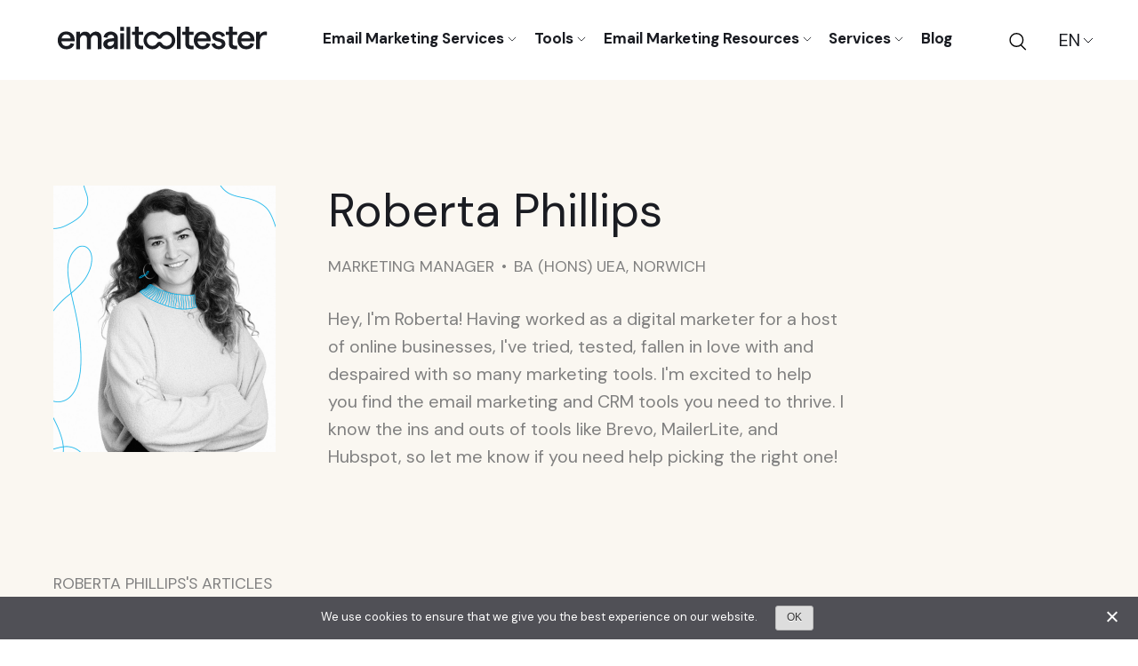

--- FILE ---
content_type: text/html; charset=UTF-8
request_url: https://www.emailtooltester.com/en/blog/author/roberta/page/2/
body_size: 20782
content:
<!DOCTYPE html>
<html lang="en-US">
<head>
<meta charset="utf-8">
<meta http-equiv="X-UA-Compatible" content="IE=edge">
<meta name="viewport" content="width=device-width, initial-scale=1.0">
<title>Roberta Phillips, Author at EmailTooltester.com - Page 2 of 6</title>
<link rel="icon" sizes="48x48" 	 href="/favicon.ico">
<link rel="icon" sizes="480x480" href="/favicon.svg" type="image/svg+xml">
<link rel="apple-touch-icon" href="/apple-touch-icon.png"><!-- 180×180 -->
<link href='https://fonts.googleapis.com' rel='preconnect' />
<link href='https://emailtooltester.disqus.com' rel='preconnect' />
<link href='https://in.getclicky.com' rel='preconnect' />
<link href='https://www.googletagmanager.com' rel='preconnect' />
<link rel="preload" as="style"  href="https://fonts.googleapis.com/css2?family=DM+Sans:ital,wght@0,400;0,700;1,400&display=swap" >
<link rel="preload" as="style"  href="https://www.emailtooltester.com/wp-content/themes/tooltester-v3/assets/css/styles.css?ver=1762178889" >
<link rel="preload" as="script" href="https://www.emailtooltester.com/wp-includes/js/jquery/jquery.min.js?ver=3.7.1" >
<meta name='robots' content='noindex, follow' />

	<!-- This site is optimized with the Yoast SEO plugin v26.3 - https://yoast.com/wordpress/plugins/seo/ -->
	<meta property="og:locale" content="en_US" />
	<meta property="og:type" content="profile" />
	<meta property="og:title" content="Roberta Phillips, Author at EmailTooltester.com - Page 2 of 6" />
	<meta property="og:url" content="https://www.emailtooltester.com/en/blog/author/roberta/" />
	<meta property="og:site_name" content="EmailTooltester.com" />
	<meta property="og:image" content="https://secure.gravatar.com/avatar/3d11972504eb8059c17d364921dcae71?s=500&d=mm&r=g" />
	<meta name="twitter:card" content="summary_large_image" />
	<meta name="twitter:site" content="@emailtooltester" />
	<script type="application/ld+json" class="yoast-schema-graph">{"@context":"https://schema.org","@graph":[{"@type":"ImageObject","inLanguage":"en-US","@id":"https://www.emailtooltester.com/en/blog/author/roberta/page/2/#primaryimage","url":"https://www.emailtooltester.com/wp-content/uploads/2023/03/what-is-an-esp.png","contentUrl":"https://www.emailtooltester.com/wp-content/uploads/2023/03/what-is-an-esp.png","width":1400,"height":1000,"caption":"what is an esp"},{"@type":"BreadcrumbList","@id":"https://www.emailtooltester.com/en/blog/author/roberta/page/2/#breadcrumb","itemListElement":[{"@type":"ListItem","position":1,"name":"Home","item":"https://www.emailtooltester.com/en/"},{"@type":"ListItem","position":2,"name":"Archives for Roberta Phillips"}]}]}</script>
	<!-- / Yoast SEO plugin. -->


<style id='ez-toc-exclude-toggle-css-inline-css' type='text/css'>
#ez-toc-container input[type="checkbox"]:checked + nav, #ez-toc-widget-container input[type="checkbox"]:checked + nav {opacity: 0;max-height: 0;border: none;display: none;}
</style>
<link rel='stylesheet' id='uacf7-form-style-css' href='https://www.emailtooltester.com/wp-content/plugins/ultimate-addons-for-contact-form-7/assets/css/form-style.css?ver=6.8.3' type='text/css' media='all' />
<link rel='stylesheet' id='styles-css' href='https://www.emailtooltester.com/wp-content/themes/tooltester-v3/assets/css/styles.css?ver=1762178889' type='text/css' media='all' />
<script type="text/javascript" src="https://www.emailtooltester.com/wp-includes/js/jquery/jquery.min.js?ver=3.7.1" id="jquery-core-js"></script>
<meta name="generator" content="WPML ver:4.8.4 stt:1,4,3,64,2;" />
	<style type="text/css">
		#wpadminbar .env-indicator .ab-item {
			background-color: #f00 !important;
			color: #FFF !important;
		}
	</style>
		
<meta name="google-site-verification" content="SifDHp9_Y-8nqac4Mcgfsm5bD64Y5BDxKT786Y-Blds" />	  
<script>(function(w,d,s,l,i){w[l]=w[l]||[];w[l].push({'gtm.start':
new Date().getTime(),event:'gtm.js'});var f=d.getElementsByTagName(s)[0],
j=d.createElement(s),dl=l!='dataLayer'?'&l='+l:'';j.async=true;j.src=
'https://www.googletagmanager.com/gtm.js?id='+i+dl;f.parentNode.insertBefore(j,f);
})(window,document,'script','dataLayer','GTM-T3JC64NZ');</script>
<script type="text/javascript">
(function(window, document, dataLayerName, id) {
window[dataLayerName]=window[dataLayerName]||[],window[dataLayerName].push({start:(new Date).getTime(),event:"stg.start"});var scripts=document.getElementsByTagName('script')[0],tags=document.createElement('script');
function stgCreateCookie(a,b,c){var d="";if(c){var e=new Date;e.setTime(e.getTime()+24*c*60*60*1e3),d="; expires="+e.toUTCString();f="; SameSite=Strict"}document.cookie=a+"="+b+d+f+"; path=/"}
var isStgDebug=(window.location.href.match("stg_debug")||document.cookie.match("stg_debug"))&&!window.location.href.match("stg_disable_debug");stgCreateCookie("stg_debug",isStgDebug?1:"",isStgDebug?14:-1);
var qP=[];dataLayerName!=="dataLayer"&&qP.push("data_layer_name="+dataLayerName),isStgDebug&&qP.push("stg_debug");var qPString=qP.length>0?("?"+qP.join("&")):"";
tags.async=!0,tags.src="https://emailtooltester.containers.piwik.pro/"+id+".js"+qPString,scripts.parentNode.insertBefore(tags,scripts);
!function(a,n,i){a[n]=a[n]||{};for(var c=0;c<i.length;c++)!function(i){a[n][i]=a[n][i]||{},a[n][i].api=a[n][i].api||function(){var a=[].slice.call(arguments,0);"string"==typeof a[0]&&window[dataLayerName].push({event:n+"."+i+":"+a[0],parameters:[].slice.call(arguments,1)})}}(i[c])}(window,"ppms",["tm","cm"]);
})(window, document, 'dataLayer', '9847f2be-c2f5-4973-931e-231544ef7f6b');
</script>
<link rel="preconnect" href="https://dev.visualwebsiteoptimizer.com" />
<script type='text/javascript' id='vwoCode'>
window._vwo_code || (function() {
var account_id=1003102,
version=2.1,
settings_tolerance=2000,
hide_element='body',
hide_element_style = 'opacity:0 !important;filter:alpha(opacity=0) !important;background:none !important;transition:none !important;',
/* DO NOT EDIT BELOW THIS LINE */
f=false,w=window,d=document,v=d.querySelector('#vwoCode'),cK='_vwo_'+account_id+'_settings',cc={};try{var c=JSON.parse(localStorage.getItem('_vwo_'+account_id+'_config'));cc=c&&typeof c==='object'?c:{}}catch(e){}var stT=cc.stT==='session'?w.sessionStorage:w.localStorage;code={nonce:v&&v.nonce,use_existing_jquery:function(){return typeof use_existing_jquery!=='undefined'?use_existing_jquery:undefined},library_tolerance:function(){return typeof library_tolerance!=='undefined'?library_tolerance:undefined},settings_tolerance:function(){return cc.sT||settings_tolerance},hide_element_style:function(){return'{'+(cc.hES||hide_element_style)+'}'},hide_element:function(){if(performance.getEntriesByName('first-contentful-paint')[0]){return''}return typeof cc.hE==='string'?cc.hE:hide_element},getVersion:function(){return version},finish:function(e){if(!f){f=true;var t=d.getElementById('_vis_opt_path_hides');if(t)t.parentNode.removeChild(t);if(e)(new Image).src='https://dev.visualwebsiteoptimizer.com/ee.gif?a='+account_id+e}},finished:function(){return f},addScript:function(e){var t=d.createElement('script');t.type='text/javascript';if(e.src){t.src=e.src}else{t.text=e.text}v&&t.setAttribute('nonce',v.nonce);d.getElementsByTagName('head')[0].appendChild(t)},load:function(e,t){var n=this.getSettings(),i=d.createElement('script'),r=this;t=t||{};if(n){i.textContent=n;d.getElementsByTagName('head')[0].appendChild(i);if(!w.VWO||VWO.caE){stT.removeItem(cK);r.load(e)}}else{var o=new XMLHttpRequest;o.open('GET',e,true);o.withCredentials=!t.dSC;o.responseType=t.responseType||'text';o.onload=function(){if(t.onloadCb){return t.onloadCb(o,e)}if(o.status===200||o.status===304){_vwo_code.addScript({text:o.responseText})}else{_vwo_code.finish('&e=loading_failure:'+e)}};o.onerror=function(){if(t.onerrorCb){return t.onerrorCb(e)}_vwo_code.finish('&e=loading_failure:'+e)};o.send()}},getSettings:function(){try{var e=stT.getItem(cK);if(!e){return}e=JSON.parse(e);if(Date.now()>e.e){stT.removeItem(cK);return}return e.s}catch(e){return}},init:function(){if(d.URL.indexOf('__vwo_disable__')>-1)return;var e=this.settings_tolerance();w._vwo_settings_timer=setTimeout(function(){_vwo_code.finish();stT.removeItem(cK)},e);var t;if(this.hide_element()!=='body'){t=d.createElement('style');var n=this.hide_element(),i=n?n+this.hide_element_style():'',r=d.getElementsByTagName('head')[0];t.setAttribute('id','_vis_opt_path_hides');v&&t.setAttribute('nonce',v.nonce);t.setAttribute('type','text/css');if(t.styleSheet)t.styleSheet.cssText=i;else t.appendChild(d.createTextNode(i));r.appendChild(t)}else{t=d.getElementsByTagName('head')[0];var i=d.createElement('div');i.style.cssText='z-index: 2147483647 !important;position: fixed !important;left: 0 !important;top: 0 !important;width: 100% !important;height: 100% !important;background: white !important;display: block !important;';i.setAttribute('id','_vis_opt_path_hides');i.classList.add('_vis_hide_layer');t.parentNode.insertBefore(i,t.nextSibling)}var o=window._vis_opt_url||d.URL,s='https://dev.visualwebsiteoptimizer.com/j.php?a='+account_id+'&u='+encodeURIComponent(o)+'&vn='+version;if(w.location.search.indexOf('_vwo_xhr')!==-1){this.addScript({src:s})}else{this.load(s+'&x=true')}}};w._vwo_code=code;code.init();})();
</script>
<script src="https://cdn.brevo.com/js/sdk-loader.js" async></script>
<script>!function(w,d){if(!w.rdt){var p=w.rdt=function(){p.sendEvent?p.sendEvent.apply(p,arguments):p.callQueue.push(arguments)};p.callQueue=[];var t=d.createElement("script");t.src="https://www.redditstatic.com/ads/pixel.js",t.async=!0;var s=d.getElementsByTagName("script")[0];s.parentNode.insertBefore(t,s)}}(window,document);rdt('init','a2_hix8xd453ihf');rdt('track', 'PageVisit');</script>
</head>
<body class="archive paged author author-roberta author-18 paged-2 author-paged-2 wp-theme-tooltester-v3 no-js">
<div id="svg-sprite" style="height: 0; width: 0; position: absolute; visibility: hidden"><svg xmlns="http://www.w3.org/2000/svg"><symbol fill="none" id="arrow-left" viewBox="0 0 21 19"><path d="M8.542 0L0 9.321v.358L8.542 19l2.157-2.233-5.279-5.57H21V7.832H5.392l5.307-5.598L8.542 0z" fill="currentColor"/></symbol><symbol fill="none" id="arrow-right" viewBox="0 0 21 19"><path d="M12.458 0L21 9.321v.358L12.458 19l-2.157-2.233 5.279-5.57H0V7.832h15.608l-5.307-5.598L12.458 0z" fill="currentColor"/></symbol><symbol fill="none" id="chevron-down" viewBox="0 0 12 7"><path d="M11 1L6 6 1 1" stroke="currentColor"/></symbol><symbol fill="none" id="chevron-left" viewBox="0 0 7 12"><path d="M6 11L1 6l5-5" stroke="#1A1C22"/></symbol><symbol fill="none" id="chevron-right" viewBox="0 0 7 11"><path d="M.5.5l5 5-5 5" stroke="#000"/></symbol><symbol id="chevron-up" viewBox="0 0 448 512"><!--! Font Awesome Free 6.0.0 by @fontawesome - https://fontawesome.com License - https://fontawesome.com/license/free (Icons: CC BY 4.0, Fonts: SIL OFL 1.1, Code: MIT License) Copyright 2022 Fonticons, Inc.--><path d="M416 352c-8.188 0-16.38-3.125-22.62-9.375L224 173.3 54.6 342.7c-12.5 12.5-32.75 12.5-45.25 0s-12.5-32.75 0-45.25l192-192c12.5-12.5 32.75-12.5 45.25 0l192 192c12.5 12.5 12.5 32.75 0 45.25-6.2 6.2-14.4 9.3-22.6 9.3z"/></symbol><symbol fill-rule="evenodd" clip-rule="evenodd" stroke-linejoin="round" stroke-miterlimit="2" id="close" viewBox="0 0 11 11"><path d="M1.28.22A.749.749 0 10.22 1.28l4.152 4.153L.22 9.585a.75.75 0 001.06 1.061l4.153-4.153 4.152 4.153a.75.75 0 101.061-1.061L6.493 5.433l4.153-4.153A.749.749 0 109.585.22L5.433 4.372 1.28.22z" fill="#fff"/></symbol><symbol fill="none" id="comments" viewBox="0 0 22 21"><path opacity=".4" d="M11 .998C4.934.998 0 4.916 0 9.731a7.499 7.499 0 002.04 5.07l-.818 5.201a.846.846 0 00.383.85.879.879 0 00.942.006l4.671-2.925a13.58 13.58 0 003.782.528c6.066 0 11-3.916 11-8.73C22 4.916 17.066.998 11 .998zm0 16.259a12.295 12.295 0 01-3.686-.555l-.273-.085L2.55 19.43l.79-5.023-.207-.215c-1.25-1.298-1.91-2.84-1.91-4.461C1.222 5.58 5.61 2.203 11 2.203c5.391 0 9.778 3.377 9.778 7.528 0 4.15-4.387 7.526-9.778 7.526z" fill="#1A1C22"/></symbol><symbol fill="none" id="cross" viewBox="0 0 11 11"><path fill-rule="evenodd" clip-rule="evenodd" d="M1.28.22A.75.75 0 10.22 1.28l4.152 4.153L.22 9.585a.75.75 0 001.06 1.06l4.153-4.152 4.152 4.153a.75.75 0 101.06-1.06L6.494 5.432l4.153-4.153A.75.75 0 109.586.22L5.432 4.372 1.28.22z" fill="#E97979"/></symbol><symbol id="facebook" viewBox="0 0 24 24"><path d="M22.676 0H1.324C.593 0 0 .593 0 1.324v21.352C0 23.408.593 24 1.324 24h11.494v-9.294H9.689v-3.621h3.129V8.41c0-3.099 1.894-4.785 4.659-4.785 1.325 0 2.464.097 2.796.141v3.24h-1.921c-1.5 0-1.792.721-1.792 1.771v2.311h3.584l-.465 3.63H16.56V24h6.115c.733 0 1.325-.592 1.325-1.324V1.324C24 .593 23.408 0 22.676 0"/></symbol><symbol id="instagram" viewBox="0 0 1792 1792"><path d="M1152 896q0-106-75-181t-181-75-181 75-75 181 75 181 181 75 181-75 75-181zm138 0q0 164-115 279t-279 115-279-115-115-279 115-279 279-115 279 115 115 279zm108-410q0 38-27 65t-65 27-65-27-27-65 27-65 65-27 65 27 27 65zM896 266q-7 0-76.5-.5t-105.5 0-96.5 3-103 10T443 297q-50 20-88 58t-58 88q-11 29-18.5 71.5t-10 103-3 96.5 0 105.5.5 76.5-.5 76.5 0 105.5 3 96.5 10 103T297 1349q20 50 58 88t88 58q29 11 71.5 18.5t103 10 96.5 3 105.5 0 76.5-.5 76.5.5 105.5 0 96.5-3 103-10 71.5-18.5q50-20 88-58t58-88q11-29 18.5-71.5t10-103 3-96.5 0-105.5-.5-76.5.5-76.5 0-105.5-3-96.5-10-103T1495 443q-20-50-58-88t-88-58q-29-11-71.5-18.5t-103-10-96.5-3-105.5 0-76.5.5zm768 630q0 229-5 317-10 208-124 322t-322 124q-88 5-317 5t-317-5q-208-10-322-124t-124-322q-5-88-5-317t5-317q10-208 124-322t322-124q88-5 317-5t317 5q208 10 322 124t124 322q5 88 5 317z"/></symbol><symbol fill="none" id="linkedin" viewBox="0 0 25 24"><path opacity=".5" d="M23 0H2.136C.996 0 0 .78 0 1.853v19.9c0 1.078.996 2.04 2.136 2.04h20.858c1.147 0 2.006-.968 2.006-2.04v-19.9C25.007.78 24.14 0 23 0zM7.75 19.832H4.167V9.234h3.581v10.598zM6.082 7.623h-.026c-1.146 0-1.888-.812-1.888-1.828 0-1.036.761-1.828 1.933-1.828 1.172 0 1.89.787 1.915 1.828 0 1.016-.743 1.828-1.934 1.828zm14.756 12.209h-3.582v-5.795c0-1.388-.521-2.336-1.817-2.336-.99 0-1.576.637-1.836 1.258-.098.223-.124.527-.124.837v6.036H9.898V9.234h3.582v1.475c.521-.706 1.335-1.723 3.23-1.723 2.35 0 4.13 1.475 4.13 4.655l-.001 6.19z" fill="#1A1C22"/></symbol><svg id="logo" data-name="logo" xmlns="http://www.w3.org/2000/svg" viewBox="0 0 1414.01 218.75"><defs><style>.cls-1{fill:currentColor;fill-rule:nonzero;}</style></defs><path class="cls-1" d="M566.83,183.89c-21.1,0-36.88-11.2-36.88-36.74v-56H510.4V70.51H530V37.18h24.21V70.51H583V91.16H554.16v54.65c0,11.11,6.22,15.23,15.33,15.23H583V183.9Z"/><path class="cls-1" d="M893.66,183.89c-21.1,0-36.88-11.2-36.88-36.74v-56H837.23V70.51h19.55V37.18H881V70.51h28.88V91.16H881v54.65c0,11.11,6.22,15.23,15.33,15.23h13.55V183.9Z"/><path class="cls-1" d="M1176.63,183.89c-21.1,0-36.88-11.2-36.88-36.74v-56H1120.2V70.51h19.55V37.18H1164V70.51h28.88V91.16H1164v54.65c0,11.11,6.22,15.23,15.33,15.23h13.55V183.9Z"/><path class="cls-1" d="M802.27,37.17h24.22V182.46H802.27V37.17Z"/><path class="cls-1" d="M1021.13,132.25H935.6c2.22,19.33,14.66,31.32,32.43,31.32,14.66,0,25.1-6.89,28-19.11l22.88,5.78c-6,21.55-25.1,34-51.32,34-35.54,0-55.76-27.55-55.76-57.77s19.11-57.75,54.65-57.75c36,0,55.09,26.21,55.09,53.53C1021.57,125.59,1021.35,130.25,1021.13,132.25Zm-25.32-18.44c-1.55-15.11-11.55-26-29.32-26-15.33,0-26.21,9.33-29.77,26Z"/><path class="cls-1" d="M1026,150.25l22.76-5.74c3.25,10.41,10.9,19.5,25.52,19.5,11.17,0,19.33-5.77,19.33-13.76,0-24.22-62.42-8.45-62.42-50.87,0-17.55,15.33-30.66,39.54-30.66,21.11,0,38.88,11.1,43.76,27.54l-20,8.45c-2.89-11.11-13.33-17.33-23.55-17.33-10.66,0-17.33,4.22-17.33,11.56,0,21.55,62.87,5.11,62.87,51.09,0,19.33-16.88,34.21-42.21,34.21C1047,184.24,1031.12,167.59,1026,150.25Z"/><path class="cls-1" d="M1304.94,132.25h-85.53c2.22,19.33,14.66,31.32,32.43,31.32,14.66,0,25.1-6.89,28-19.11l22.88,5.78c-6,21.55-25.1,34-51.32,34-35.54,0-55.76-27.55-55.76-57.77s19.11-57.75,54.65-57.75c36,0,55.09,26.21,55.09,53.53C1305.38,125.59,1305.16,130.25,1304.94,132.25Zm-25.32-18.44c-1.56-15.11-11.55-26-29.32-26-15.33,0-26.21,9.33-29.77,26Z"/><path class="cls-1" d="M1371.28,91.38c-16.44,0-30.88,14.66-30.88,49.31v41.77h-24.22V70.5h24.22V91.82c6-13.33,20.66-23.1,34.21-23.1a36.6,36.6,0,0,1,12.44,2L1385.72,94A37.13,37.13,0,0,0,1371.28,91.38Z"/><path class="cls-1" d="M734.54,68.85a56.69,56.69,0,0,0-46,23.79,56.7,56.7,0,0,0-46-23.79c-31.41,0-57,25.88-57,57.7s25.55,57.7,57,57.7a56.69,56.69,0,0,0,46-23.79,56.7,56.7,0,0,0,46,23.79c31.41,0,57-25.89,57-57.7S765.94,68.85,734.54,68.85Zm-46,66.92a18.59,18.59,0,0,0-16,9.27,35,35,0,0,1-30.09,17.38c-19.37,0-35.13-16.09-35.13-35.87s15.76-35.87,35.13-35.87a35,35,0,0,1,30.09,17.38,18.59,18.59,0,0,0,16,9.27h0a18.59,18.59,0,0,0,16-9.27,35,35,0,0,1,30.09-17.38c19.37,0,35.13,16.09,35.13,35.87s-15.76,35.87-35.13,35.87A35,35,0,0,1,704.45,145a18.59,18.59,0,0,0-16-9.27Z"/><path class="cls-1" d="M137.81,132.25H52.28c2.22,19.33,14.66,31.32,32.43,31.32,14.66,0,25.1-6.89,28-19.11l22.88,5.78c-6,21.55-25.1,34-51.32,34-35.54,0-55.76-27.55-55.76-57.77S47.61,68.71,83.15,68.71c36,0,55.09,26.21,55.09,53.53C138.25,125.59,138,130.25,137.81,132.25Zm-25.32-18.44c-1.55-15.11-11.55-26-29.32-26-15.33,0-26.21,9.33-29.77,26Z"/><path class="cls-1" d="M475.13,38.61h24.22V183.9H475.13V38.61Z"/><rect class="cls-1" x="434.56" y="80.42" width="24.22" height="103.36"/><rect class="cls-1" x="434.56" y="38.72" width="24.22" height="26.39"/><path class="cls-1" d="M418.9,110.6c-.14-18-13.22-33.4-29.94-38.94-10.94-3.63-23.1-3-34,.33-15,4.61-26.54,18.11-29.36,33.47l24.76,4.42c-.23,0,1.37-5.84,1.55-6.35a16.87,16.87,0,0,1,3.27-5.66,24,24,0,0,1,14.64-7.42,23.16,23.16,0,0,1,16.13,3.45A19.42,19.42,0,0,1,394,106.1c.36,1.88.42,3.81.64,5.7-11.65,1.17-23.52,1.93-35,4.16-16,3.09-33.52,13.24-35.52,31-2.09,18.53,12.79,34,30.51,36.48a42.69,42.69,0,0,0,32.45-8.67,37.42,37.42,0,0,0,7.43-8.58V183H418.9V131.07C418.9,124.25,419,117.43,418.9,110.6Zm-25.08,29.64a33.62,33.62,0,0,1-2.53,8.32,25.37,25.37,0,0,1-12.39,12.38,26,26,0,0,1-15,2.15c-6.5-1.05-12.71-5.38-12.83-12.51-.09-5.93,4.44-10.67,9.5-13.1s10.67-3,16.11-3.66c4-.46,7.92-.89,11.87-1.36l6-.71C394.65,131.74,394,139.5,393.82,140.24Z"/><path class="cls-1" d="M173.1,88.28l.51-.77c3.57-5.28,7.8-10.39,13.56-13.37,9.31-4.82,19.71-5.36,29.82-3.17a30.23,30.23,0,0,1,16.64,9.53,39.57,39.57,0,0,1,4.68,6.86c.17.32,1.75,2.78,1.53,3.13a46.67,46.67,0,0,1,7.62-9.61,44.88,44.88,0,0,1,24.69-11.4A36.09,36.09,0,0,1,305,83.05c8.48,10.54,7.69,27.91,7.69,27.91v72.52l-24.22.31V120.1c0-5.73.13-11.95-2.58-17.23a18.57,18.57,0,0,0-9.55-8.27,22,22,0,0,0-25.06,6.2,27.63,27.63,0,0,0-5.85,9.42c-1.39,3.93-1.35,8-1.51,12.09-.27,7.05-.35,14.12-.4,21.18q0,3.13,0,6.29v34l-25.7.11,0-20.84-.07-36.57c0-7.44.87-15.37-2.05-22.44C211,92.83,195.73,90.37,186,96a23.18,23.18,0,0,0-8.72,8.91c-2.06,3.74-4.14,8.91-4.14,13.2v66.17H148.88V70.88H173.1Z"/></svg><symbol fill="none" id="play" viewBox="0 0 8 10"><path d="M0 9.97V.975l8 4.933-8 4.064z" fill="#fff"/></symbol><symbol fill="none" id="search" viewBox="0 0 27 28"><path d="M11.213 21.427c5.641 0 10.214-4.573 10.214-10.213C21.427 5.572 16.854 1 11.214 1 5.572 1 1 5.573 1 11.213c0 5.641 4.573 10.214 10.213 10.214zm6.833-2.241l7.66 7.66" stroke="currentColor" stroke-width="2"/></symbol><symbol fill="none" id="tick" viewBox="0 0 16 10"><path d="M1 4.68l4.41 4.4L14.7 1" stroke="currentColor" stroke-width="1.5" stroke-linecap="round" stroke-linejoin="round"/></symbol></svg>
</div>
<div class="global-container " id="top">
<header class="global-header ">
	<div class="global-header__inner">
		<a href="https://www.emailtooltester.com/en/" class="global-header__logo">
			<span class="sr-only">Tooltester</span>
			<svg class="icon icon-logo"><use xlink:href="#logo"></use></svg>		</a>

		<button class="global-header__menu-btn hamburger" data-toggle="#global-nav-mobile" data-toggle-class="is-active" data-toggle-body-class="nav-open" aria-label="Toggle mobile menu" aria-expanded="false" aria-controls="global-nav-mobile">
			<span class="sr-only">Menu</span>
			<span class="hamburger-box">
				<span class="hamburger-inner"></span>
			</span>
		</button>

		
<nav class="global-header__nav">
	<ul class="global-nav global-nav__list global-nav--level-0" role="navigation" aria-label="Desktop">
								<li class="global-nav__item has-child email">
				<a href="https://www.emailtooltester.com/en/email-marketing-services/" class="global-nav__link">
					Email Marketing Services										<span class="global-nav__item-next">
						<svg class="icon icon-chevron-down"><use xlink:href="#chevron-down"></use></svg>					</span>
									</a>

									<div class="global-nav__group">
						<div class="global-nav__group-inner">

							<div class="global-nav__featured">
								<ul class="global-nav__child global-nav__featured-list">
																														<li class="global-nav__item is-featured">
												<a href="https://www.emailtooltester.com/en/email-marketing-services/" class="global-nav__link">
													<span class="global-nav__link-litle">Ranking</span>
													The 18 Best Email Marketing Services												</a>
											</li>
																																								<li class="global-nav__item is-featured">
												<a href="https://www.emailtooltester.com/en/newsletter-service-smart-finder/" class="global-nav__link">
													<span class="global-nav__link-litle">Smart Quiz</span>
													Find the Right Email Marketing Service with Our Quiz												</a>
											</li>
																																								<li class="global-nav__item is-featured">
												<a href="https://www.emailtooltester.com/en/best-newsletter-platforms/" class="global-nav__link">
													<span class="global-nav__link-litle">Monetize your content</span>
													The Best Newsletter Platforms for Creators												</a>
											</li>
																																																																																																																																																																																																																																																																																																																								</ul>
							</div>

							<div class="global-nav__sub-nav">
								<ul class="global-nav__child global-nav__list global-nav--level-1">

									<li class="global-nav__item global-nav__item--title">Email Marketing Services</li>

																																																																																																																															<li class="global-nav__item has-grandchild">
												<a href="https://www.emailtooltester.com/en/reviews/brevo/" class="global-nav__link">
													Brevo (formerly Sendinblue)																										<span class="global-nav__item-expand">
														<svg class="icon icon-chevron-right"><use xlink:href="#chevron-right"></use></svg>													</span>
																									</a>

																									<ul class="global-nav__child global-nav__list global-nav--level-2  ">
																																													<li class="global-nav__item">
																	<a href="https://www.emailtooltester.com/en/reviews/brevo/" class="global-nav__link">
																		Brevo Review: All Pros and Cons																																			</a>
																</li>
																																																												<li class="global-nav__item">
																	<a href="https://www.emailtooltester.com/en/reviews/brevo/pricing/" class="global-nav__link">
																		Brevo Pricing: Get the Best Deal																																			</a>
																</li>
																																																												<li class="global-nav__item">
																	<a href="https://www.emailtooltester.com/en/reviews/brevo/tutorial/" class="global-nav__link">
																		Brevo Tutorial: Step-by-Step Guide																																			</a>
																</li>
																																																																																							
																																																																																																																																																																		<li class="global-nav__item global-nav__item--title">Related articles</li>
																																<li class="global-nav__item is-related">
																	<a href="https://www.emailtooltester.com/en/blog/brevo-vs-mailchimp/" class="global-nav__link">
																		Brevo vs Mailchimp																																			</a>
																</li>
																																																																												<li class="global-nav__item is-related">
																	<a href="https://www.emailtooltester.com/en/blog/brevo-vs-activecampaign/" class="global-nav__link">
																		Brevo vs ActiveCampaign																																			</a>
																</li>
																																										</ul>
												
											</li>
																																																		<li class="global-nav__item has-grandchild">
												<a href="https://www.emailtooltester.com/en/reviews/omnisend/" class="global-nav__link">
													Omnisend																										<span class="global-nav__item-expand">
														<svg class="icon icon-chevron-right"><use xlink:href="#chevron-right"></use></svg>													</span>
																									</a>

																									<ul class="global-nav__child global-nav__list global-nav--level-2  ">
																																													<li class="global-nav__item">
																	<a href="https://www.emailtooltester.com/en/reviews/omnisend/" class="global-nav__link">
																		Omnisend Review: Best for Ecommerce?																																			</a>
																</li>
																																																												<li class="global-nav__item">
																	<a href="https://www.emailtooltester.com/en/reviews/omnisend/pricing/" class="global-nav__link">
																		Omnisend Pricing																																			</a>
																</li>
																																																																																																																						<li class="global-nav__item">
																	<a href="https://www.emailtooltester.com/en/reviews/omnisend/tutorial/" class="global-nav__link">
																		Omnisend Tutorial																																			</a>
																</li>
																													
																																																																																																																																					<li class="global-nav__item global-nav__item--title">Related articles</li>
																																<li class="global-nav__item is-related">
																	<a href="https://www.emailtooltester.com/en/blog/omnisend-vs-klaviyo/" class="global-nav__link">
																		Omnisend vs Klaviyo																																			</a>
																</li>
																																																																												<li class="global-nav__item is-related">
																	<a href="https://www.emailtooltester.com/en/blog/omnisend-vs-mailchimp/" class="global-nav__link">
																		Omnisend vs Mailchimp																																			</a>
																</li>
																																																																							</ul>
												
											</li>
																																																		<li class="global-nav__item has-grandchild">
												<a href="https://www.emailtooltester.com/en/reviews/activecampaign/" class="global-nav__link">
													ActiveCampaign																										<span class="global-nav__item-expand">
														<svg class="icon icon-chevron-right"><use xlink:href="#chevron-right"></use></svg>													</span>
																									</a>

																									<ul class="global-nav__child global-nav__list global-nav--level-2  ">
																																													<li class="global-nav__item">
																	<a href="https://www.emailtooltester.com/en/reviews/activecampaign/" class="global-nav__link">
																		ActiveCampaign Review																																			</a>
																</li>
																																																												<li class="global-nav__item">
																	<a href="https://www.emailtooltester.com/en/reviews/activecampaign/pricing/" class="global-nav__link">
																		ActiveCampaign Pricing																																			</a>
																</li>
																																																												<li class="global-nav__item">
																	<a href="https://www.emailtooltester.com/en/reviews/activecampaign/tutorial/" class="global-nav__link">
																		ActiveCampaign Tutorial																																			</a>
																</li>
																																																										
																																																																																																																																																																		<li class="global-nav__item global-nav__item--title">Related articles</li>
																																<li class="global-nav__item is-related">
																	<a href="https://www.emailtooltester.com/en/blog/getresponse-vs-activecampaign/" class="global-nav__link">
																		ActiveCampaign vs GetResponse																																			</a>
																</li>
																																										</ul>
												
											</li>
																																																		<li class="global-nav__item has-grandchild">
												<a href="https://www.emailtooltester.com/en/reviews/klaviyo/" class="global-nav__link">
													Klaviyo																										<span class="global-nav__item-expand">
														<svg class="icon icon-chevron-right"><use xlink:href="#chevron-right"></use></svg>													</span>
																									</a>

																									<ul class="global-nav__child global-nav__list global-nav--level-2  ">
																																													<li class="global-nav__item">
																	<a href="https://www.emailtooltester.com/en/reviews/klaviyo/" class="global-nav__link">
																		Klaviyo Review																																			</a>
																</li>
																																																												<li class="global-nav__item">
																	<a href="https://www.emailtooltester.com/en/reviews/klaviyo/pricing/" class="global-nav__link">
																		Klaviyo Pricing																																			</a>
																</li>
																																																												<li class="global-nav__item">
																	<a href="https://www.emailtooltester.com/en/reviews/klaviyo/tutorial/" class="global-nav__link">
																		Klaviyo Tutorial																																			</a>
																</li>
																													
																																																																																																																																</ul>
												
											</li>
																																																		<li class="global-nav__item has-grandchild">
												<a href="https://www.emailtooltester.com/en/reviews/mailerlite/" class="global-nav__link">
													MailerLite																										<span class="global-nav__item-expand">
														<svg class="icon icon-chevron-right"><use xlink:href="#chevron-right"></use></svg>													</span>
																									</a>

																									<ul class="global-nav__child global-nav__list global-nav--level-2  ">
																																													<li class="global-nav__item">
																	<a href="https://www.emailtooltester.com/en/reviews/mailerlite/" class="global-nav__link">
																		MailerLite Review: Easy Does It?																																			</a>
																</li>
																																																												<li class="global-nav__item">
																	<a href="https://www.emailtooltester.com/en/reviews/mailerlite/pricing/" class="global-nav__link">
																		MailerLite Pricing: Our Analysis																																			</a>
																</li>
																																																												<li class="global-nav__item">
																	<a href="https://www.emailtooltester.com/en/reviews/mailerlite/tutorial/" class="global-nav__link">
																		MailerLite Tutorial																																			</a>
																</li>
																																																										
																																																																																																																																																																		<li class="global-nav__item global-nav__item--title">Related articles</li>
																																<li class="global-nav__item is-related">
																	<a href="https://www.emailtooltester.com/en/blog/mailerlite-vs-mailchimp/" class="global-nav__link">
																		MailerLite vs Mailchimp																																			</a>
																</li>
																																										</ul>
												
											</li>
																																																		<li class="global-nav__item has-grandchild">
												<a href="https://www.emailtooltester.com/en/reviews/convertkit/" class="global-nav__link">
													Kit (formerly ConvertKit)																										<span class="global-nav__item-expand">
														<svg class="icon icon-chevron-right"><use xlink:href="#chevron-right"></use></svg>													</span>
																									</a>

																									<ul class="global-nav__child global-nav__list global-nav--level-2  ">
																																													<li class="global-nav__item">
																	<a href="https://www.emailtooltester.com/en/reviews/convertkit/" class="global-nav__link">
																		Kit Review																																			</a>
																</li>
																																																												<li class="global-nav__item">
																	<a href="https://www.emailtooltester.com/en/reviews/convertkit/pricing/" class="global-nav__link">
																		Kit Pricing																																			</a>
																</li>
																																																																																							
																																																																																																																																					<li class="global-nav__item global-nav__item--title">Related articles</li>
																																<li class="global-nav__item is-related">
																	<a href="https://www.emailtooltester.com/en/blog/convertkit-vs-mailchimp/" class="global-nav__link">
																		Kit vs Mailchimp																																			</a>
																</li>
																																																																												<li class="global-nav__item is-related">
																	<a href="https://www.emailtooltester.com/en/blog/flodesk-vs-convertkit/" class="global-nav__link">
																		Kit vs Flodesk																																			</a>
																</li>
																																										</ul>
												
											</li>
																																																		<li class="global-nav__item has-grandchild">
												<a href="https://www.emailtooltester.com/en/reviews/getresponse/" class="global-nav__link">
													GetResponse																										<span class="global-nav__item-expand">
														<svg class="icon icon-chevron-right"><use xlink:href="#chevron-right"></use></svg>													</span>
																									</a>

																									<ul class="global-nav__child global-nav__list global-nav--level-2  ">
																																													<li class="global-nav__item">
																	<a href="https://www.emailtooltester.com/en/reviews/getresponse/" class="global-nav__link">
																		GetResponse Review																																			</a>
																</li>
																																																												<li class="global-nav__item">
																	<a href="https://www.emailtooltester.com/en/reviews/getresponse/pricing/" class="global-nav__link">
																		GetResponse Pricing																																			</a>
																</li>
																																																												<li class="global-nav__item">
																	<a href="https://www.emailtooltester.com/en/reviews/getresponse/tutorial/" class="global-nav__link">
																		GetResponse Tutorial																																			</a>
																</li>
																																																										
																																																																																																																																																																		<li class="global-nav__item global-nav__item--title">Related articles</li>
																																<li class="global-nav__item is-related">
																	<a href="https://www.emailtooltester.com/en/blog/getresponse-vs-mailchimp/" class="global-nav__link">
																		GetResponse vs Mailchimp																																			</a>
																</li>
																																										</ul>
												
											</li>
																																																		<li class="global-nav__item has-grandchild">
												<a href="https://www.emailtooltester.com/en/reviews/flodesk/" class="global-nav__link">
													Flodesk																										<span class="global-nav__item-expand">
														<svg class="icon icon-chevron-right"><use xlink:href="#chevron-right"></use></svg>													</span>
																									</a>

																									<ul class="global-nav__child global-nav__list global-nav--level-2  ">
																																													<li class="global-nav__item">
																	<a href="https://www.emailtooltester.com/en/reviews/flodesk/" class="global-nav__link">
																		Flodesk Review																																			</a>
																</li>
																																																												<li class="global-nav__item">
																	<a href="https://www.emailtooltester.com/en/reviews/flodesk/pricing/" class="global-nav__link">
																		Flodesk Pricing																																			</a>
																</li>
																																																																																							
																																																																																																																																					<li class="global-nav__item global-nav__item--title">Related articles</li>
																																<li class="global-nav__item is-related">
																	<a href="https://www.emailtooltester.com/en/blog/flodesk-vs-mailchimp/" class="global-nav__link">
																		Flodesk vs Mailchimp																																			</a>
																</li>
																																																																												<li class="global-nav__item is-related">
																	<a href="https://www.emailtooltester.com/en/blog/flodesk-vs-convertkit/" class="global-nav__link">
																		Flodesk vs Kit																																			</a>
																</li>
																																										</ul>
												
											</li>
																																																		<li class="global-nav__item has-grandchild">
												<a href="https://www.emailtooltester.com/en/reviews/beehiiv/" class="global-nav__link">
													Beehiiv																										<span class="global-nav__item-expand">
														<svg class="icon icon-chevron-right"><use xlink:href="#chevron-right"></use></svg>													</span>
																									</a>

																									<ul class="global-nav__child global-nav__list global-nav--level-2  ">
																																													<li class="global-nav__item">
																	<a href="https://www.emailtooltester.com/en/reviews/beehiiv/" class="global-nav__link">
																		Beehiiv Review																																			</a>
																</li>
																																																												<li class="global-nav__item">
																	<a href="https://www.emailtooltester.com/en/reviews/beehiiv/pricing/" class="global-nav__link">
																		Beehiiv Pricing																																			</a>
																</li>
																													
																																																																																																			</ul>
												
											</li>
																																																		<li class="global-nav__item has-grandchild">
												<a href="https://www.emailtooltester.com/en/reviews/mailchimp/" class="global-nav__link">
													Mailchimp																										<span class="global-nav__item-expand">
														<svg class="icon icon-chevron-right"><use xlink:href="#chevron-right"></use></svg>													</span>
																									</a>

																									<ul class="global-nav__child global-nav__list global-nav--level-2  ">
																																													<li class="global-nav__item">
																	<a href="https://www.emailtooltester.com/en/reviews/mailchimp/" class="global-nav__link">
																		Mailchimp Review																																			</a>
																</li>
																																																												<li class="global-nav__item">
																	<a href="https://www.emailtooltester.com/en/reviews/mailchimp/pricing/" class="global-nav__link">
																		Mailchimp Pricing																																			</a>
																</li>
																																																												<li class="global-nav__item">
																	<a href="https://www.emailtooltester.com/en/reviews/mailchimp/tutorial/" class="global-nav__link">
																		Mailchimp Tutorial																																			</a>
																</li>
																																																																																																																																																	
																																																																																																																																																																		<li class="global-nav__item global-nav__item--title">Related articles</li>
																																<li class="global-nav__item is-related">
																	<a href="https://www.emailtooltester.com/en/blog/mailchimp-alternatives/" class="global-nav__link">
																		Mailchimp Alternatives																																			</a>
																</li>
																																																																												<li class="global-nav__item is-related">
																	<a href="https://www.emailtooltester.com/en/blog/mailchimp-landing-pages/" class="global-nav__link">
																		Mailchimp Landing Page Editor Reviewed																																			</a>
																</li>
																																																																												<li class="global-nav__item is-related">
																	<a href="https://www.emailtooltester.com/en/blog/hubspot-vs-mailchimp/" class="global-nav__link">
																		HubSpot vs Mailchimp																																			</a>
																</li>
																																																																												<li class="global-nav__item is-related">
																	<a href="https://www.emailtooltester.com/en/blog/flodesk-vs-mailchimp/" class="global-nav__link">
																		Flodesk vs Mailchimp																																			</a>
																</li>
																																										</ul>
												
											</li>
																																																		<li class="global-nav__item has-grandchild">
												<a href="https://www.emailtooltester.com/en/reviews/constant-contact/" class="global-nav__link">
													Constant Contact																										<span class="global-nav__item-expand">
														<svg class="icon icon-chevron-right"><use xlink:href="#chevron-right"></use></svg>													</span>
																									</a>

																									<ul class="global-nav__child global-nav__list global-nav--level-2  ">
																																													<li class="global-nav__item">
																	<a href="https://www.emailtooltester.com/en/reviews/constant-contact/" class="global-nav__link">
																		Constant Contact Review																																			</a>
																</li>
																																																												<li class="global-nav__item">
																	<a href="https://www.emailtooltester.com/en/reviews/constant-contact/pricing/" class="global-nav__link">
																		Constant Contact Pricing																																			</a>
																</li>
																																																												<li class="global-nav__item">
																	<a href="https://www.emailtooltester.com/en/constant-contact-tutorial/" class="global-nav__link">
																		Constant Contact Tutorial																																			</a>
																</li>
																																																										
																																																																																																																																																																		<li class="global-nav__item global-nav__item--title">Related articles</li>
																																<li class="global-nav__item is-related">
																	<a href="https://www.emailtooltester.com/en/blog/mailchimp-vs-constantcontact/" class="global-nav__link">
																		Constant Contact vs Mailchimp																																			</a>
																</li>
																																										</ul>
												
											</li>
																																																		<li class="global-nav__item ">
												<a href="https://www.emailtooltester.com/en/best-newsletter-software/" class="global-nav__link">
													Side-by-Side Comparison																									</a>

												
											</li>
																																																		<li class="global-nav__item ">
												<a href="https://www.emailtooltester.com/en/email-marketing-cost/" class="global-nav__link">
													Cost Calculator																									</a>

												
											</li>
																																																		<li class="global-nav__item ">
												<a href="https://www.emailtooltester.com/en/email-deliverability-test/" class="global-nav__link">
													Email Deliverability Study																									</a>

												
											</li>
																																																		<li class="global-nav__item has-grandchild">
												<a href="#" class="global-nav__link">
													Best Email Marketing Software for ...																										<span class="global-nav__item-expand">
														<svg class="icon icon-chevron-right"><use xlink:href="#chevron-right"></use></svg>													</span>
																									</a>

																									<ul class="global-nav__child global-nav__list global-nav--level-2  ">
																																													<li class="global-nav__item">
																	<a href="https://www.emailtooltester.com/en/blog/email-marketing-software-for-agencies/" class="global-nav__link">
																		Agencies																																			</a>
																</li>
																																																												<li class="global-nav__item">
																	<a href="https://www.emailtooltester.com/en/blog/best-email-marketing-for-ecommerce/" class="global-nav__link">
																		Ecommerce																																			</a>
																</li>
																																																												<li class="global-nav__item">
																	<a href="https://www.emailtooltester.com/en/blog/small-business-email-marketing/" class="global-nav__link">
																		Small Business																																			</a>
																</li>
																																																												<li class="global-nav__item">
																	<a href="https://www.emailtooltester.com/en/blog/wordpress-email-plugin/" class="global-nav__link">
																		WordPress																																			</a>
																</li>
																																																												<li class="global-nav__item">
																	<a href="https://www.emailtooltester.com/en/blog/free-email-marketing-services/" class="global-nav__link">
																		Free Email Marketing																																			</a>
																</li>
																																																												<li class="global-nav__item">
																	<a href="https://www.emailtooltester.com/en/blog/cheap-email-marketing-services/" class="global-nav__link">
																		Cheap Email Marketing																																			</a>
																</li>
																																																												<li class="global-nav__item">
																	<a href="https://www.emailtooltester.com/en/blog/best-transactional-email-service/" class="global-nav__link">
																		Transactional Emails																																			</a>
																</li>
																													
																																																																																																																																																																																																																																																				</ul>
												
											</li>
																			
								</ul>

							</div>
						</div>
					</div>
				
			</li>
								<li class="global-nav__item has-child">
				<a href="#" class="global-nav__link">
					Tools										<span class="global-nav__item-next">
						<svg class="icon icon-chevron-down"><use xlink:href="#chevron-down"></use></svg>					</span>
									</a>

									<div class="global-nav__group">
						<div class="global-nav__group-inner">

							<div class="global-nav__featured">
								<ul class="global-nav__child global-nav__featured-list">
																														<li class="global-nav__item is-featured">
												<a href="https://www.emailtooltester.com/en/best-crm-for-small-business/" class="global-nav__link">
													<span class="global-nav__link-litle"></span>
													Best CRM for Small Businesses: 14 Tools Analyzed												</a>
											</li>
																																								<li class="global-nav__item is-featured">
												<a href="https://www.emailtooltester.com/en/blog/email-automation-software/" class="global-nav__link">
													<span class="global-nav__link-litle"></span>
													Best Email Automation Software for Small Businesses												</a>
											</li>
																																								<li class="global-nav__item is-featured">
												<a href="https://www.emailtooltester.com/en/email-subject-lines-tester/" class="global-nav__link">
													<span class="global-nav__link-litle"></span>
													Subject Line Previewer												</a>
											</li>
																																																																																																																																																																																																																																																																																																					</ul>
							</div>

							<div class="global-nav__sub-nav">
								<ul class="global-nav__child global-nav__list global-nav--level-1">

									<li class="global-nav__item global-nav__item--title">Tools</li>

																																																																																																																															<li class="global-nav__item has-grandchild">
												<a href="https://www.emailtooltester.com/en/best-crm-for-small-business/" class="global-nav__link">
													CRMs																										<span class="global-nav__item-expand">
														<svg class="icon icon-chevron-right"><use xlink:href="#chevron-right"></use></svg>													</span>
																									</a>

																									<ul class="global-nav__child global-nav__list global-nav--level-2  ">
																																													<li class="global-nav__item">
																	<a href="https://www.emailtooltester.com/en/blog/best-free-crm/" class="global-nav__link">
																		Free CRMs																																			</a>
																</li>
																																																												<li class="global-nav__item">
																	<a href="https://www.emailtooltester.com/en/blog/crm-with-email-marketing/" class="global-nav__link">
																		Best CRM with Email Marketing																																			</a>
																</li>
																																																												<li class="global-nav__item">
																	<a href="https://www.emailtooltester.com/en/blog/crm-with-automation/" class="global-nav__link">
																		Best CRM with Automation																																			</a>
																</li>
																																																												<li class="global-nav__item">
																	<a href="https://www.emailtooltester.com/en/crm-comparison-chart/" class="global-nav__link">
																		CRM Comparison Chart																																			</a>
																</li>
																																																												<li class="global-nav__item">
																	<a href="https://www.emailtooltester.com/en/crm/hubspot-review/" class="global-nav__link">
																		HubSpot CRM Review																																			</a>
																</li>
																																																												<li class="global-nav__item">
																	<a href="https://www.emailtooltester.com/en/crm/pipedrive-review/" class="global-nav__link">
																		Pipedrive CRM Review																																			</a>
																</li>
																																																												<li class="global-nav__item">
																	<a href="https://www.emailtooltester.com/en/crm/engagebay-review/" class="global-nav__link">
																		EngageBay CRM Review																																			</a>
																</li>
																													
																																																																																																																																																																																																																																																				</ul>
												
											</li>
																																																		<li class="global-nav__item has-grandchild">
												<a href="https://www.emailtooltester.com/en/blog/best-email-deliverability-tools/" class="global-nav__link">
													Deliverability Tools																										<span class="global-nav__item-expand">
														<svg class="icon icon-chevron-right"><use xlink:href="#chevron-right"></use></svg>													</span>
																									</a>

																									<ul class="global-nav__child global-nav__list global-nav--level-2  ">
																																													<li class="global-nav__item">
																	<a href="https://www.emailtooltester.com/en/blog/best-email-deliverability-tools/" class="global-nav__link">
																		Best Email Deliverability Tool																																			</a>
																</li>
																																																												<li class="global-nav__item">
																	<a href="https://www.emailtooltester.com/en/blog/free-dmarc-monitoring/" class="global-nav__link">
																		Free DMARC Monitoring Tools																																			</a>
																</li>
																																																												<li class="global-nav__item">
																	<a href="https://www.emailtooltester.com/en/blog/free-email-verification-tools/" class="global-nav__link">
																		Free Email Verification Tools																																			</a>
																</li>
																													
																																																																																																																																</ul>
												
											</li>
																																																		<li class="global-nav__item has-grandchild">
												<a href="https://www.emailtooltester.com/en/blog/best-landing-page-builder/" class="global-nav__link">
													Landing Page Builders																										<span class="global-nav__item-expand">
														<svg class="icon icon-chevron-right"><use xlink:href="#chevron-right"></use></svg>													</span>
																									</a>

																									<ul class="global-nav__child global-nav__list global-nav--level-2  ">
																																													<li class="global-nav__item">
																	<a href="https://www.emailtooltester.com/en/blog/best-landing-page-builder/" class="global-nav__link">
																		Best Landing Page Builder																																			</a>
																</li>
																																																												<li class="global-nav__item">
																	<a href="https://www.emailtooltester.com/en/blog/free-landing-page/" class="global-nav__link">
																		Free Landing Page Builders																																			</a>
																</li>
																																																												<li class="global-nav__item">
																	<a href="https://www.emailtooltester.com/en/blog/activecampaign-landing-pages/" class="global-nav__link">
																		ActiveCampaign Landing Pages																																			</a>
																</li>
																																																												<li class="global-nav__item">
																	<a href="https://www.emailtooltester.com/en/blog/mailchimp-landing-pages/" class="global-nav__link">
																		Mailchimp Landing Pages																																			</a>
																</li>
																													
																																																																																																																																																													</ul>
												
											</li>
																																																		<li class="global-nav__item has-grandchild">
												<a href="https://www.emailtooltester.com/en/blog/best-transactional-email-service/" class="global-nav__link">
													Transactional Emails																										<span class="global-nav__item-expand">
														<svg class="icon icon-chevron-right"><use xlink:href="#chevron-right"></use></svg>													</span>
																									</a>

																									<ul class="global-nav__child global-nav__list global-nav--level-2  ">
																																													<li class="global-nav__item">
																	<a href="https://www.emailtooltester.com/en/blog/best-transactional-email-service/" class="global-nav__link">
																		Best Transactional Email Service																																			</a>
																</li>
																																																												<li class="global-nav__item">
																	<a href="https://www.emailtooltester.com/en/blog/free-smtp-servers/" class="global-nav__link">
																		Free SMTP Servers																																			</a>
																</li>
																																																												<li class="global-nav__item">
																	<a href="https://www.emailtooltester.com/en/blog/sendgrid-alternatives/" class="global-nav__link">
																		SendGrid Alternatives																																			</a>
																</li>
																													
																																																																																																																																</ul>
												
											</li>
																																																		<li class="global-nav__item has-grandchild">
												<a href="https://www.emailtooltester.com/en/blog/best-online-quiz-makers/" class="global-nav__link">
													Online Quiz Makers																										<span class="global-nav__item-expand">
														<svg class="icon icon-chevron-right"><use xlink:href="#chevron-right"></use></svg>													</span>
																									</a>

																									<ul class="global-nav__child global-nav__list global-nav--level-2  ">
																																													<li class="global-nav__item">
																	<a href="https://www.emailtooltester.com/en/blog/best-online-quiz-makers/" class="global-nav__link">
																		Best Online Quiz Maker																																			</a>
																</li>
																																																												<li class="global-nav__item">
																	<a href="https://www.emailtooltester.com/en/blog/best-free-quiz-maker/" class="global-nav__link">
																		Free Quiz Makers																																			</a>
																</li>
																													
																																																																																																			</ul>
												
											</li>
																																																		<li class="global-nav__item ">
												<a href="https://www.emailtooltester.com/en/blog/free-marketing-tools/" class="global-nav__link">
													Free Marketing Tools																									</a>

												
											</li>
																																																		<li class="global-nav__item ">
												<a href="https://www.emailtooltester.com/en/blog/free-survey-tools/" class="global-nav__link">
													Free Survey Tools																									</a>

												
											</li>
																																																		<li class="global-nav__item ">
												<a href="https://www.emailtooltester.com/en/blog/best-scheduling-app/" class="global-nav__link">
													Best Scheduling Apps																									</a>

												
											</li>
																																																		<li class="global-nav__item ">
												<a href="https://www.emailtooltester.com/en/blog/best-online-form-builder/" class="global-nav__link">
													Best Online Form Builder																									</a>

												
											</li>
																																																		<li class="global-nav__item ">
												<a href="https://www.emailtooltester.com/en/blog/omnichannel-software/" class="global-nav__link">
													Best Omnichannel Software																									</a>

												
											</li>
																																																		<li class="global-nav__item ">
												<a href="https://www.emailtooltester.com/en/blog/sales-funnel-software/" class="global-nav__link">
													Best Sales Funnel Software																									</a>

												
											</li>
																																																		<li class="global-nav__item ">
												<a href="https://www.emailtooltester.com/en/blog/ai-email-marketing/" class="global-nav__link">
													Best AI Email Marketing Tools																									</a>

												
											</li>
																																																		<li class="global-nav__item ">
												<a href="https://www.emailtooltester.com/en/blog/best-membership-platforms/" class="global-nav__link">
													Best Membership Platforms																									</a>

												
											</li>
																																																		<li class="global-nav__item ">
												<a href="https://www.emailtooltester.com/en/blog/best-email-outreach-tools/" class="global-nav__link">
													Best Email Outreach Tools																									</a>

												
											</li>
																			
								</ul>

							</div>
						</div>
					</div>
				
			</li>
								<li class="global-nav__item has-child">
				<a href="https://www.emailtooltester.com/en/free-resources/" class="global-nav__link">
					Email Marketing Resources										<span class="global-nav__item-next">
						<svg class="icon icon-chevron-down"><use xlink:href="#chevron-down"></use></svg>					</span>
									</a>

									<div class="global-nav__group">
						<div class="global-nav__group-inner">

							<div class="global-nav__featured">
								<ul class="global-nav__child global-nav__featured-list">
																														<li class="global-nav__item is-featured">
												<a href="https://www.emailtooltester.com/en/free-esp-comparison-template/" class="global-nav__link">
													<span class="global-nav__link-litle"></span>
													⚡️ Free ESP Comparison Template												</a>
											</li>
																																								<li class="global-nav__item is-featured">
												<a href="https://www.emailtooltester.com/en/email-subject-lines-tester/" class="global-nav__link">
													<span class="global-nav__link-litle"></span>
													🔍 Subject Line Tester												</a>
											</li>
																																								<li class="global-nav__item is-featured">
												<a href="https://www.emailtooltester.com/en/newsletter-signup/?utm_campaign=Menu-Link&utm_medium=ETT&utm_source=Menu-Link" class="global-nav__link">
													<span class="global-nav__link-litle"></span>
													✉ Subscribe to Our Newsletter												</a>
											</li>
																																																																																																																																																																																			</ul>
							</div>

							<div class="global-nav__sub-nav">
								<ul class="global-nav__child global-nav__list global-nav--level-1">

									<li class="global-nav__item global-nav__item--title">Email Marketing Resources</li>

																																																																																																																															<li class="global-nav__item has-grandchild">
												<a href="#" class="global-nav__link">
													🚀 Getting Started																										<span class="global-nav__item-expand">
														<svg class="icon icon-chevron-right"><use xlink:href="#chevron-right"></use></svg>													</span>
																									</a>

																									<ul class="global-nav__child global-nav__list global-nav--level-2  small-menu">
																																													<li class="global-nav__item">
																	<a href="https://www.emailtooltester.com/en/free-email-marketing-ebook/" class="global-nav__link">
																		Ebook: Email Marketing Crash Course																																			</a>
																</li>
																																																												<li class="global-nav__item">
																	<a href="https://www.emailtooltester.com/en/email-marketing-guide/" class="global-nav__link">
																		Email Marketing Guide																																			</a>
																</li>
																																																												<li class="global-nav__item">
																	<a href="https://www.emailtooltester.com/en/email-marketing-guides-for-your-industry/" class="global-nav__link">
																		Email Marketing Guides for Your Industry																																			</a>
																</li>
																																																												<li class="global-nav__item">
																	<a href="https://www.emailtooltester.com/en/email-marketing-tutorials/" class="global-nav__link">
																		Email Marketing Tutorials																																			</a>
																</li>
																																																												<li class="global-nav__item">
																	<a href="https://www.emailtooltester.com/en/email-marketing-glossary/" class="global-nav__link">
																		Email Marketing Glossary																																			</a>
																</li>
																													
																																																																																																																																																																																										</ul>
												
											</li>
																																																		<li class="global-nav__item has-grandchild">
												<a href="#" class="global-nav__link">
													🔧 Selecting a Tool																										<span class="global-nav__item-expand">
														<svg class="icon icon-chevron-right"><use xlink:href="#chevron-right"></use></svg>													</span>
																									</a>

																									<ul class="global-nav__child global-nav__list global-nav--level-2  small-menu">
																																													<li class="global-nav__item">
																	<a href="https://www.emailtooltester.com/en/free-esp-comparison-template/" class="global-nav__link">
																		Free Comparison Template for Email Platforms																																			</a>
																</li>
																																																												<li class="global-nav__item">
																	<a href="https://www.emailtooltester.com/en/newsletter-tools-comparison-template/" class="global-nav__link">
																		Free Comparison Template for Newsletter Tools (for Creators)																																			</a>
																</li>
																																																												<li class="global-nav__item">
																	<a href="https://www.emailtooltester.com/en/blog/how-to-choose-an-email-marketing-platform/" class="global-nav__link">
																		Guide to Choosing an Email Marketing Platform																																			</a>
																</li>
																																																												<li class="global-nav__item">
																	<a href="https://www.emailtooltester.com/en/email-detective/" class="global-nav__link">
																		Email Detective: Find out what ESP your competitors use																																			</a>
																</li>
																													
																																																																																																																																																													</ul>
												
											</li>
																																																		<li class="global-nav__item has-grandchild">
												<a href="#" class="global-nav__link">
													⚡️ Newsletter Creation																										<span class="global-nav__item-expand">
														<svg class="icon icon-chevron-right"><use xlink:href="#chevron-right"></use></svg>													</span>
																									</a>

																									<ul class="global-nav__child global-nav__list global-nav--level-2  ">
																																													<li class="global-nav__item">
																	<a href="https://www.emailtooltester.com/en/how-to-create-an-email-newsletter/" class="global-nav__link">
																		How to Create Newsletters																																			</a>
																</li>
																																																												<li class="global-nav__item">
																	<a href="https://www.emailtooltester.com/en/email-subject-lines-tester/" class="global-nav__link">
																		Subject Line Tester for Mobile Devices																																			</a>
																</li>
																													
																																																																																																			</ul>
												
											</li>
																																																		<li class="global-nav__item has-grandchild">
												<a href="#" class="global-nav__link">
													📬 Deliverability																										<span class="global-nav__item-expand">
														<svg class="icon icon-chevron-right"><use xlink:href="#chevron-right"></use></svg>													</span>
																									</a>

																									<ul class="global-nav__child global-nav__list global-nav--level-2  ">
																																													<li class="global-nav__item">
																	<a href="https://www.emailtooltester.com/en/blog/email-deliverability-best-practices/" class="global-nav__link">
																		Email Deliverability Best Practices																																			</a>
																</li>
																																																												<li class="global-nav__item">
																	<a href="https://www.emailtooltester.com/en/free-email-deliverability-checklist/" class="global-nav__link">
																		Free Email Deliverability Checklist																																			</a>
																</li>
																													
																																																																																																			</ul>
												
											</li>
																																																		<li class="global-nav__item has-grandchild">
												<a href="#" class="global-nav__link">
													🎓 Email Marketing Courses																										<span class="global-nav__item-expand">
														<svg class="icon icon-chevron-right"><use xlink:href="#chevron-right"></use></svg>													</span>
																									</a>

																									<ul class="global-nav__child global-nav__list global-nav--level-2  ">
																																													<li class="global-nav__item">
																	<a href="https://www.emailtooltester.com/en/free-email-marketing-ebook/" class="global-nav__link">
																		Ebook: Email Marketing Crash Course ⚡️																																			</a>
																</li>
																																																												<li class="global-nav__item">
																	<a href="https://www.emailtooltester.com/en/brevo-free-mini-course/" class="global-nav__link">
																		Free Brevo Starter Course																																			</a>
																</li>
																																																												<li class="global-nav__item">
																	<a href="https://www.emailtooltester.com/en/brevo-email-marketing-course/" class="global-nav__link">
																		Mastering Brevo: FULL Course																																			</a>
																</li>
																																																												<li class="global-nav__item">
																	<a href="https://www.emailtooltester.com/en/email-marketing-course-for-seos/" class="global-nav__link">
																		Email Marketing Course for SEOs																																			</a>
																</li>
																													
																																																																																																																																																													</ul>
												
											</li>
																																																		<li class="global-nav__item has-grandchild">
												<a href="#" class="global-nav__link">
													🛒 Ecommerce																										<span class="global-nav__item-expand">
														<svg class="icon icon-chevron-right"><use xlink:href="#chevron-right"></use></svg>													</span>
																									</a>

																									<ul class="global-nav__child global-nav__list global-nav--level-2  ">
																																													<li class="global-nav__item">
																	<a href="https://www.emailtooltester.com/en/best-ecommerce-email-automation-flows/" class="global-nav__link">
																		Ecommerce Automation Flows: Free Cheat Sheet																																			</a>
																</li>
																													
																																																																						</ul>
												
											</li>
																																																		<li class="global-nav__item has-grandchild">
												<a href="#" class="global-nav__link">
													💰 Money-Saving Resources																										<span class="global-nav__item-expand">
														<svg class="icon icon-chevron-right"><use xlink:href="#chevron-right"></use></svg>													</span>
																									</a>

																									<ul class="global-nav__child global-nav__list global-nav--level-2  ">
																																													<li class="global-nav__item">
																	<a href="https://www.emailtooltester.com/en/cut-email-marketing-costs/" class="global-nav__link">
																		Money-Saving Tips Guide																																			</a>
																</li>
																													
																																																																						</ul>
												
											</li>
																																																		<li class="global-nav__item ">
												<a href="https://www.emailtooltester.com/en/email-marketing-migration-guides/" class="global-nav__link">
													🧳 Email Marketing Migration Guides																									</a>

												
											</li>
																			
								</ul>

							</div>
						</div>
					</div>
				
			</li>
								<li class="global-nav__item has-child">
				<a href="#" class="global-nav__link">
					Services										<span class="global-nav__item-next">
						<svg class="icon icon-chevron-down"><use xlink:href="#chevron-down"></use></svg>					</span>
									</a>

									<div class="global-nav__group">
						<div class="global-nav__group-inner">

							<div class="global-nav__featured">
								<ul class="global-nav__child global-nav__featured-list">
																																																																				<li class="global-nav__item is-featured">
												<a href="https://www.emailtooltester.com/en/email-authentication-service/" class="global-nav__link">
													<span class="global-nav__link-litle">Ensure Best Deliverabity</span>
													Email Authentication Service												</a>
											</li>
																																																																	</ul>
							</div>

							<div class="global-nav__sub-nav">
								<ul class="global-nav__child global-nav__list global-nav--level-1">

									<li class="global-nav__item global-nav__item--title">Services</li>

																																								<li class="global-nav__item ">
												<a href="https://www.emailtooltester.com/en/contact/consulting-call/" class="global-nav__link">
													Small Business Email Marketing Consulting																									</a>

												
											</li>
																																																		<li class="global-nav__item has-grandchild">
												<a href="#" class="global-nav__link">
													Enterprise Consulting																										<span class="global-nav__item-expand">
														<svg class="icon icon-chevron-right"><use xlink:href="#chevron-right"></use></svg>													</span>
																									</a>

																									<ul class="global-nav__child global-nav__list global-nav--level-2  ">
																																													<li class="global-nav__item">
																	<a href="https://www.emailtooltester.com/en/contact/enterprise-email-marketing-consulting/" class="global-nav__link">
																		Email Marketing Consulting (Enterprise)																																			</a>
																</li>
																																																												<li class="global-nav__item">
																	<a href="https://www.emailtooltester.com/en/salesforce-integration-consulting/" class="global-nav__link">
																		Salesforce Consulting																																			</a>
																</li>
																													
																																																																																																			</ul>
												
											</li>
																																																																															<li class="global-nav__item ">
												<a href="https://www.emailtooltester.com/en/email-authentication-service/" class="global-nav__link">
													Email Authentication Service																									</a>

												
											</li>
																																																		<li class="global-nav__item ">
												<a href="https://www.emailtooltester.com/en/overpaying-for-email-marketing/" class="global-nav__link">
													Reduce Your Email Marketing Costs																									</a>

												
											</li>
																			
								</ul>

							</div>
						</div>
					</div>
				
			</li>
								<li class="global-nav__item ">
				<a href="https://www.emailtooltester.com/en/blog/" class="global-nav__link">
					Blog									</a>

				
			</li>
			</ul>
</nav>

		<div class="global-header__search">
			<button class="global-header__seach-btn" aria-label="Search" aria-controls="global-search">
				<span class="sr-only">Search</span>
				<svg class="icon icon-search"><use xlink:href="#search"></use></svg>			</button>
		</div>

		
<div class="language-selector language-selector--desktop">
	<label for="language-select" class="language-selector__label sr-only">Choose a language:</label>
	<select name="language-selector" id="language-select" class="language-selector__select">
		<option value="">EN</option><option value="https://www.emailtooltester.com/es/blog/author/roberta/">ES</option><option value="https://www.emailtooltester.com/de/blog/author/roberta/">DE</option><option value="https://www.emailtooltester.com/fr/blog/author/roberta/">FR</option>	</select>
</div>

	</div>
</header>


<div class="global-nav-mobile" id="global-nav-mobile">
	<div class="global-nav-mobile__inner">
		<nav class="nav-mobile-container">
			<ul class="nav-mobile nav-mobile__list nav-mobile--level-0" role="navigation" aria-label="Mobile">
														<li class="nav-mobile__item has-child email">

						
												<div class="nav-mobile__item-inner">
							<span href="https://www.emailtooltester.com/en/email-marketing-services/" class="nav-mobile__label">
								Email Marketing Services							</span>
							<span class="nav-mobile__item-next nav-mobile__item-next--full">
								<svg class="icon icon-chevron-right"><use xlink:href="#chevron-right"></use></svg>							</span>
						</div>
						
													<ul class="nav-mobile__child nav-mobile__list nav-mobile--level-1">
																											<li class="nav-mobile__item is-featured">
											<a href="https://www.emailtooltester.com/en/email-marketing-services/" class="nav-mobile__link">
												<span class="nav-mobile__link-litle">Ranking</span>
												The 18 Best Email Marketing Services											</a>
										</li>
																																				<li class="nav-mobile__item is-featured">
											<a href="https://www.emailtooltester.com/en/newsletter-service-smart-finder/" class="nav-mobile__link">
												<span class="nav-mobile__link-litle">Smart Quiz</span>
												Find the Right Email Marketing Service with Our Quiz											</a>
										</li>
																																				<li class="nav-mobile__item is-featured">
											<a href="https://www.emailtooltester.com/en/best-newsletter-platforms/" class="nav-mobile__link">
												<span class="nav-mobile__link-litle">Monetize your content</span>
												The Best Newsletter Platforms for Creators											</a>
										</li>
																																																																																																																																																																																																																																																																																
								<li class="nav-mobile__item nav-mobile__item--title"><svg class="icon icon-chevron-left"><use xlink:href="#chevron-left"></use></svg> Email Marketing Services</li>

																																																																																																																		<li class="nav-mobile__item has-grandchild">
											<a href="https://www.emailtooltester.com/en/reviews/brevo/" class="nav-mobile__link">
												Brevo (formerly Sendinblue)											</a>
																						<span class="nav-mobile__item-expand">
												<svg class="icon icon-chevron-down"><use xlink:href="#chevron-down"></use></svg>											</span>
											
																							<ul class="nav-mobile__child nav-mobile__list nav-mobile--level-2">
																																										<li class="nav-mobile__item">
																<a href="https://www.emailtooltester.com/en/reviews/brevo/" class="nav-mobile__link">
																	Brevo Review: All Pros and Cons																																	</a>
															</li>
																																																								<li class="nav-mobile__item">
																<a href="https://www.emailtooltester.com/en/reviews/brevo/pricing/" class="nav-mobile__link">
																	Brevo Pricing: Get the Best Deal																																	</a>
															</li>
																																																								<li class="nav-mobile__item">
																<a href="https://www.emailtooltester.com/en/reviews/brevo/tutorial/" class="nav-mobile__link">
																	Brevo Tutorial: Step-by-Step Guide																																	</a>
															</li>
																																																																																	
																																																																																																																											<li class="nav-mobile__item is-related">
																<a href="https://www.emailtooltester.com/en/blog/brevo-vs-mailchimp/" class="nav-mobile__link">
																	Brevo vs Mailchimp																																	</a>
															</li>
																																																								<li class="nav-mobile__item is-related">
																<a href="https://www.emailtooltester.com/en/blog/brevo-vs-activecampaign/" class="nav-mobile__link">
																	Brevo vs ActiveCampaign																																	</a>
															</li>
																																							</ul>
											
										</li>
																																													<li class="nav-mobile__item has-grandchild">
											<a href="https://www.emailtooltester.com/en/reviews/omnisend/" class="nav-mobile__link">
												Omnisend											</a>
																						<span class="nav-mobile__item-expand">
												<svg class="icon icon-chevron-down"><use xlink:href="#chevron-down"></use></svg>											</span>
											
																							<ul class="nav-mobile__child nav-mobile__list nav-mobile--level-2">
																																										<li class="nav-mobile__item">
																<a href="https://www.emailtooltester.com/en/reviews/omnisend/" class="nav-mobile__link">
																	Omnisend Review: Best for Ecommerce?																																	</a>
															</li>
																																																								<li class="nav-mobile__item">
																<a href="https://www.emailtooltester.com/en/reviews/omnisend/pricing/" class="nav-mobile__link">
																	Omnisend Pricing																																	</a>
															</li>
																																																																																																														<li class="nav-mobile__item">
																<a href="https://www.emailtooltester.com/en/reviews/omnisend/tutorial/" class="nav-mobile__link">
																	Omnisend Tutorial																																	</a>
															</li>
																											
																																																																																																<li class="nav-mobile__item is-related">
																<a href="https://www.emailtooltester.com/en/blog/omnisend-vs-klaviyo/" class="nav-mobile__link">
																	Omnisend vs Klaviyo																																	</a>
															</li>
																																																								<li class="nav-mobile__item is-related">
																<a href="https://www.emailtooltester.com/en/blog/omnisend-vs-mailchimp/" class="nav-mobile__link">
																	Omnisend vs Mailchimp																																	</a>
															</li>
																																																																		</ul>
											
										</li>
																																													<li class="nav-mobile__item has-grandchild">
											<a href="https://www.emailtooltester.com/en/reviews/activecampaign/" class="nav-mobile__link">
												ActiveCampaign											</a>
																						<span class="nav-mobile__item-expand">
												<svg class="icon icon-chevron-down"><use xlink:href="#chevron-down"></use></svg>											</span>
											
																							<ul class="nav-mobile__child nav-mobile__list nav-mobile--level-2">
																																										<li class="nav-mobile__item">
																<a href="https://www.emailtooltester.com/en/reviews/activecampaign/" class="nav-mobile__link">
																	ActiveCampaign Review																																	</a>
															</li>
																																																								<li class="nav-mobile__item">
																<a href="https://www.emailtooltester.com/en/reviews/activecampaign/pricing/" class="nav-mobile__link">
																	ActiveCampaign Pricing																																	</a>
															</li>
																																																								<li class="nav-mobile__item">
																<a href="https://www.emailtooltester.com/en/reviews/activecampaign/tutorial/" class="nav-mobile__link">
																	ActiveCampaign Tutorial																																	</a>
															</li>
																																																						
																																																																																																																											<li class="nav-mobile__item is-related">
																<a href="https://www.emailtooltester.com/en/blog/getresponse-vs-activecampaign/" class="nav-mobile__link">
																	ActiveCampaign vs GetResponse																																	</a>
															</li>
																																							</ul>
											
										</li>
																																													<li class="nav-mobile__item has-grandchild">
											<a href="https://www.emailtooltester.com/en/reviews/klaviyo/" class="nav-mobile__link">
												Klaviyo											</a>
																						<span class="nav-mobile__item-expand">
												<svg class="icon icon-chevron-down"><use xlink:href="#chevron-down"></use></svg>											</span>
											
																							<ul class="nav-mobile__child nav-mobile__list nav-mobile--level-2">
																																										<li class="nav-mobile__item">
																<a href="https://www.emailtooltester.com/en/reviews/klaviyo/" class="nav-mobile__link">
																	Klaviyo Review																																	</a>
															</li>
																																																								<li class="nav-mobile__item">
																<a href="https://www.emailtooltester.com/en/reviews/klaviyo/pricing/" class="nav-mobile__link">
																	Klaviyo Pricing																																	</a>
															</li>
																																																								<li class="nav-mobile__item">
																<a href="https://www.emailtooltester.com/en/reviews/klaviyo/tutorial/" class="nav-mobile__link">
																	Klaviyo Tutorial																																	</a>
															</li>
																											
																																																																																																										</ul>
											
										</li>
																																													<li class="nav-mobile__item has-grandchild">
											<a href="https://www.emailtooltester.com/en/reviews/mailerlite/" class="nav-mobile__link">
												MailerLite											</a>
																						<span class="nav-mobile__item-expand">
												<svg class="icon icon-chevron-down"><use xlink:href="#chevron-down"></use></svg>											</span>
											
																							<ul class="nav-mobile__child nav-mobile__list nav-mobile--level-2">
																																										<li class="nav-mobile__item">
																<a href="https://www.emailtooltester.com/en/reviews/mailerlite/" class="nav-mobile__link">
																	MailerLite Review: Easy Does It?																																	</a>
															</li>
																																																								<li class="nav-mobile__item">
																<a href="https://www.emailtooltester.com/en/reviews/mailerlite/pricing/" class="nav-mobile__link">
																	MailerLite Pricing: Our Analysis																																	</a>
															</li>
																																																								<li class="nav-mobile__item">
																<a href="https://www.emailtooltester.com/en/reviews/mailerlite/tutorial/" class="nav-mobile__link">
																	MailerLite Tutorial																																	</a>
															</li>
																																																						
																																																																																																																											<li class="nav-mobile__item is-related">
																<a href="https://www.emailtooltester.com/en/blog/mailerlite-vs-mailchimp/" class="nav-mobile__link">
																	MailerLite vs Mailchimp																																	</a>
															</li>
																																							</ul>
											
										</li>
																																													<li class="nav-mobile__item has-grandchild">
											<a href="https://www.emailtooltester.com/en/reviews/convertkit/" class="nav-mobile__link">
												Kit (formerly ConvertKit)											</a>
																						<span class="nav-mobile__item-expand">
												<svg class="icon icon-chevron-down"><use xlink:href="#chevron-down"></use></svg>											</span>
											
																							<ul class="nav-mobile__child nav-mobile__list nav-mobile--level-2">
																																										<li class="nav-mobile__item">
																<a href="https://www.emailtooltester.com/en/reviews/convertkit/" class="nav-mobile__link">
																	Kit Review																																	</a>
															</li>
																																																								<li class="nav-mobile__item">
																<a href="https://www.emailtooltester.com/en/reviews/convertkit/pricing/" class="nav-mobile__link">
																	Kit Pricing																																	</a>
															</li>
																																																																																	
																																																																																																<li class="nav-mobile__item is-related">
																<a href="https://www.emailtooltester.com/en/blog/convertkit-vs-mailchimp/" class="nav-mobile__link">
																	Kit vs Mailchimp																																	</a>
															</li>
																																																								<li class="nav-mobile__item is-related">
																<a href="https://www.emailtooltester.com/en/blog/flodesk-vs-convertkit/" class="nav-mobile__link">
																	Kit vs Flodesk																																	</a>
															</li>
																																							</ul>
											
										</li>
																																													<li class="nav-mobile__item has-grandchild">
											<a href="https://www.emailtooltester.com/en/reviews/getresponse/" class="nav-mobile__link">
												GetResponse											</a>
																						<span class="nav-mobile__item-expand">
												<svg class="icon icon-chevron-down"><use xlink:href="#chevron-down"></use></svg>											</span>
											
																							<ul class="nav-mobile__child nav-mobile__list nav-mobile--level-2">
																																										<li class="nav-mobile__item">
																<a href="https://www.emailtooltester.com/en/reviews/getresponse/" class="nav-mobile__link">
																	GetResponse Review																																	</a>
															</li>
																																																								<li class="nav-mobile__item">
																<a href="https://www.emailtooltester.com/en/reviews/getresponse/pricing/" class="nav-mobile__link">
																	GetResponse Pricing																																	</a>
															</li>
																																																								<li class="nav-mobile__item">
																<a href="https://www.emailtooltester.com/en/reviews/getresponse/tutorial/" class="nav-mobile__link">
																	GetResponse Tutorial																																	</a>
															</li>
																																																						
																																																																																																																											<li class="nav-mobile__item is-related">
																<a href="https://www.emailtooltester.com/en/blog/getresponse-vs-mailchimp/" class="nav-mobile__link">
																	GetResponse vs Mailchimp																																	</a>
															</li>
																																							</ul>
											
										</li>
																																													<li class="nav-mobile__item has-grandchild">
											<a href="https://www.emailtooltester.com/en/reviews/flodesk/" class="nav-mobile__link">
												Flodesk											</a>
																						<span class="nav-mobile__item-expand">
												<svg class="icon icon-chevron-down"><use xlink:href="#chevron-down"></use></svg>											</span>
											
																							<ul class="nav-mobile__child nav-mobile__list nav-mobile--level-2">
																																										<li class="nav-mobile__item">
																<a href="https://www.emailtooltester.com/en/reviews/flodesk/" class="nav-mobile__link">
																	Flodesk Review																																	</a>
															</li>
																																																								<li class="nav-mobile__item">
																<a href="https://www.emailtooltester.com/en/reviews/flodesk/pricing/" class="nav-mobile__link">
																	Flodesk Pricing																																	</a>
															</li>
																																																																																	
																																																																																																<li class="nav-mobile__item is-related">
																<a href="https://www.emailtooltester.com/en/blog/flodesk-vs-mailchimp/" class="nav-mobile__link">
																	Flodesk vs Mailchimp																																	</a>
															</li>
																																																								<li class="nav-mobile__item is-related">
																<a href="https://www.emailtooltester.com/en/blog/flodesk-vs-convertkit/" class="nav-mobile__link">
																	Flodesk vs Kit																																	</a>
															</li>
																																							</ul>
											
										</li>
																																													<li class="nav-mobile__item has-grandchild">
											<a href="https://www.emailtooltester.com/en/reviews/beehiiv/" class="nav-mobile__link">
												Beehiiv											</a>
																						<span class="nav-mobile__item-expand">
												<svg class="icon icon-chevron-down"><use xlink:href="#chevron-down"></use></svg>											</span>
											
																							<ul class="nav-mobile__child nav-mobile__list nav-mobile--level-2">
																																										<li class="nav-mobile__item">
																<a href="https://www.emailtooltester.com/en/reviews/beehiiv/" class="nav-mobile__link">
																	Beehiiv Review																																	</a>
															</li>
																																																								<li class="nav-mobile__item">
																<a href="https://www.emailtooltester.com/en/reviews/beehiiv/pricing/" class="nav-mobile__link">
																	Beehiiv Pricing																																	</a>
															</li>
																											
																																																																															</ul>
											
										</li>
																																													<li class="nav-mobile__item has-grandchild">
											<a href="https://www.emailtooltester.com/en/reviews/mailchimp/" class="nav-mobile__link">
												Mailchimp											</a>
																						<span class="nav-mobile__item-expand">
												<svg class="icon icon-chevron-down"><use xlink:href="#chevron-down"></use></svg>											</span>
											
																							<ul class="nav-mobile__child nav-mobile__list nav-mobile--level-2">
																																										<li class="nav-mobile__item">
																<a href="https://www.emailtooltester.com/en/reviews/mailchimp/" class="nav-mobile__link">
																	Mailchimp Review																																	</a>
															</li>
																																																								<li class="nav-mobile__item">
																<a href="https://www.emailtooltester.com/en/reviews/mailchimp/pricing/" class="nav-mobile__link">
																	Mailchimp Pricing																																	</a>
															</li>
																																																								<li class="nav-mobile__item">
																<a href="https://www.emailtooltester.com/en/reviews/mailchimp/tutorial/" class="nav-mobile__link">
																	Mailchimp Tutorial																																	</a>
															</li>
																																																																																																																																							
																																																																																																																											<li class="nav-mobile__item is-related">
																<a href="https://www.emailtooltester.com/en/blog/mailchimp-alternatives/" class="nav-mobile__link">
																	Mailchimp Alternatives																																	</a>
															</li>
																																																								<li class="nav-mobile__item is-related">
																<a href="https://www.emailtooltester.com/en/blog/mailchimp-landing-pages/" class="nav-mobile__link">
																	Mailchimp Landing Page Editor Reviewed																																	</a>
															</li>
																																																								<li class="nav-mobile__item is-related">
																<a href="https://www.emailtooltester.com/en/blog/hubspot-vs-mailchimp/" class="nav-mobile__link">
																	HubSpot vs Mailchimp																																	</a>
															</li>
																																																								<li class="nav-mobile__item is-related">
																<a href="https://www.emailtooltester.com/en/blog/flodesk-vs-mailchimp/" class="nav-mobile__link">
																	Flodesk vs Mailchimp																																	</a>
															</li>
																																							</ul>
											
										</li>
																																													<li class="nav-mobile__item has-grandchild">
											<a href="https://www.emailtooltester.com/en/reviews/constant-contact/" class="nav-mobile__link">
												Constant Contact											</a>
																						<span class="nav-mobile__item-expand">
												<svg class="icon icon-chevron-down"><use xlink:href="#chevron-down"></use></svg>											</span>
											
																							<ul class="nav-mobile__child nav-mobile__list nav-mobile--level-2">
																																										<li class="nav-mobile__item">
																<a href="https://www.emailtooltester.com/en/reviews/constant-contact/" class="nav-mobile__link">
																	Constant Contact Review																																	</a>
															</li>
																																																								<li class="nav-mobile__item">
																<a href="https://www.emailtooltester.com/en/reviews/constant-contact/pricing/" class="nav-mobile__link">
																	Constant Contact Pricing																																	</a>
															</li>
																																																								<li class="nav-mobile__item">
																<a href="https://www.emailtooltester.com/en/constant-contact-tutorial/" class="nav-mobile__link">
																	Constant Contact Tutorial																																	</a>
															</li>
																																																						
																																																																																																																											<li class="nav-mobile__item is-related">
																<a href="https://www.emailtooltester.com/en/blog/mailchimp-vs-constantcontact/" class="nav-mobile__link">
																	Constant Contact vs Mailchimp																																	</a>
															</li>
																																							</ul>
											
										</li>
																																													<li class="nav-mobile__item ">
											<a href="https://www.emailtooltester.com/en/best-newsletter-software/" class="nav-mobile__link">
												Side-by-Side Comparison											</a>
											
											
										</li>
																																													<li class="nav-mobile__item ">
											<a href="https://www.emailtooltester.com/en/email-marketing-cost/" class="nav-mobile__link">
												Cost Calculator											</a>
											
											
										</li>
																																													<li class="nav-mobile__item ">
											<a href="https://www.emailtooltester.com/en/email-deliverability-test/" class="nav-mobile__link">
												Email Deliverability Study											</a>
											
											
										</li>
																																													<li class="nav-mobile__item has-grandchild">
											<a href="#" class="nav-mobile__link">
												Best Email Marketing Software for ...											</a>
																						<span class="nav-mobile__item-expand">
												<svg class="icon icon-chevron-down"><use xlink:href="#chevron-down"></use></svg>											</span>
											
																							<ul class="nav-mobile__child nav-mobile__list nav-mobile--level-2">
																																										<li class="nav-mobile__item">
																<a href="https://www.emailtooltester.com/en/blog/email-marketing-software-for-agencies/" class="nav-mobile__link">
																	Agencies																																	</a>
															</li>
																																																								<li class="nav-mobile__item">
																<a href="https://www.emailtooltester.com/en/blog/best-email-marketing-for-ecommerce/" class="nav-mobile__link">
																	Ecommerce																																	</a>
															</li>
																																																								<li class="nav-mobile__item">
																<a href="https://www.emailtooltester.com/en/blog/small-business-email-marketing/" class="nav-mobile__link">
																	Small Business																																	</a>
															</li>
																																																								<li class="nav-mobile__item">
																<a href="https://www.emailtooltester.com/en/blog/wordpress-email-plugin/" class="nav-mobile__link">
																	WordPress																																	</a>
															</li>
																																																								<li class="nav-mobile__item">
																<a href="https://www.emailtooltester.com/en/blog/free-email-marketing-services/" class="nav-mobile__link">
																	Free Email Marketing																																	</a>
															</li>
																																																								<li class="nav-mobile__item">
																<a href="https://www.emailtooltester.com/en/blog/cheap-email-marketing-services/" class="nav-mobile__link">
																	Cheap Email Marketing																																	</a>
															</li>
																																																								<li class="nav-mobile__item">
																<a href="https://www.emailtooltester.com/en/blog/best-transactional-email-service/" class="nav-mobile__link">
																	Transactional Emails																																	</a>
															</li>
																											
																																																																																																																																																																																																																						</ul>
											
										</li>
																	
								<li class="nav-mobile__item nav-mobile__item--back">
									<svg class="icon icon-chevron-left"><use xlink:href="#chevron-left"></use></svg> Back								</li>

							</ul>
						
					</li>
														<li class="nav-mobile__item has-child">

						
												<div class="nav-mobile__item-inner">
							<span href="#" class="nav-mobile__label">
								Tools							</span>
							<span class="nav-mobile__item-next nav-mobile__item-next--full">
								<svg class="icon icon-chevron-right"><use xlink:href="#chevron-right"></use></svg>							</span>
						</div>
						
													<ul class="nav-mobile__child nav-mobile__list nav-mobile--level-1">
																											<li class="nav-mobile__item is-featured">
											<a href="https://www.emailtooltester.com/en/best-crm-for-small-business/" class="nav-mobile__link">
												<span class="nav-mobile__link-litle"></span>
												Best CRM for Small Businesses: 14 Tools Analyzed											</a>
										</li>
																																				<li class="nav-mobile__item is-featured">
											<a href="https://www.emailtooltester.com/en/blog/email-automation-software/" class="nav-mobile__link">
												<span class="nav-mobile__link-litle"></span>
												Best Email Automation Software for Small Businesses											</a>
										</li>
																																				<li class="nav-mobile__item is-featured">
											<a href="https://www.emailtooltester.com/en/email-subject-lines-tester/" class="nav-mobile__link">
												<span class="nav-mobile__link-litle"></span>
												Subject Line Previewer											</a>
										</li>
																																																																																																																																																																																																																																																															
								<li class="nav-mobile__item nav-mobile__item--title"><svg class="icon icon-chevron-left"><use xlink:href="#chevron-left"></use></svg> Tools</li>

																																																																																																																		<li class="nav-mobile__item has-grandchild">
											<a href="https://www.emailtooltester.com/en/best-crm-for-small-business/" class="nav-mobile__link">
												CRMs											</a>
																						<span class="nav-mobile__item-expand">
												<svg class="icon icon-chevron-down"><use xlink:href="#chevron-down"></use></svg>											</span>
											
																							<ul class="nav-mobile__child nav-mobile__list nav-mobile--level-2">
																																										<li class="nav-mobile__item">
																<a href="https://www.emailtooltester.com/en/blog/best-free-crm/" class="nav-mobile__link">
																	Free CRMs																																	</a>
															</li>
																																																								<li class="nav-mobile__item">
																<a href="https://www.emailtooltester.com/en/blog/crm-with-email-marketing/" class="nav-mobile__link">
																	Best CRM with Email Marketing																																	</a>
															</li>
																																																								<li class="nav-mobile__item">
																<a href="https://www.emailtooltester.com/en/blog/crm-with-automation/" class="nav-mobile__link">
																	Best CRM with Automation																																	</a>
															</li>
																																																								<li class="nav-mobile__item">
																<a href="https://www.emailtooltester.com/en/crm-comparison-chart/" class="nav-mobile__link">
																	CRM Comparison Chart																																	</a>
															</li>
																																																								<li class="nav-mobile__item">
																<a href="https://www.emailtooltester.com/en/crm/hubspot-review/" class="nav-mobile__link">
																	HubSpot CRM Review																																	</a>
															</li>
																																																								<li class="nav-mobile__item">
																<a href="https://www.emailtooltester.com/en/crm/pipedrive-review/" class="nav-mobile__link">
																	Pipedrive CRM Review																																	</a>
															</li>
																																																								<li class="nav-mobile__item">
																<a href="https://www.emailtooltester.com/en/crm/engagebay-review/" class="nav-mobile__link">
																	EngageBay CRM Review																																	</a>
															</li>
																											
																																																																																																																																																																																																																						</ul>
											
										</li>
																																													<li class="nav-mobile__item has-grandchild">
											<a href="https://www.emailtooltester.com/en/blog/best-email-deliverability-tools/" class="nav-mobile__link">
												Deliverability Tools											</a>
																						<span class="nav-mobile__item-expand">
												<svg class="icon icon-chevron-down"><use xlink:href="#chevron-down"></use></svg>											</span>
											
																							<ul class="nav-mobile__child nav-mobile__list nav-mobile--level-2">
																																										<li class="nav-mobile__item">
																<a href="https://www.emailtooltester.com/en/blog/best-email-deliverability-tools/" class="nav-mobile__link">
																	Best Email Deliverability Tool																																	</a>
															</li>
																																																								<li class="nav-mobile__item">
																<a href="https://www.emailtooltester.com/en/blog/free-dmarc-monitoring/" class="nav-mobile__link">
																	Free DMARC Monitoring Tools																																	</a>
															</li>
																																																								<li class="nav-mobile__item">
																<a href="https://www.emailtooltester.com/en/blog/free-email-verification-tools/" class="nav-mobile__link">
																	Free Email Verification Tools																																	</a>
															</li>
																											
																																																																																																										</ul>
											
										</li>
																																													<li class="nav-mobile__item has-grandchild">
											<a href="https://www.emailtooltester.com/en/blog/best-landing-page-builder/" class="nav-mobile__link">
												Landing Page Builders											</a>
																						<span class="nav-mobile__item-expand">
												<svg class="icon icon-chevron-down"><use xlink:href="#chevron-down"></use></svg>											</span>
											
																							<ul class="nav-mobile__child nav-mobile__list nav-mobile--level-2">
																																										<li class="nav-mobile__item">
																<a href="https://www.emailtooltester.com/en/blog/best-landing-page-builder/" class="nav-mobile__link">
																	Best Landing Page Builder																																	</a>
															</li>
																																																								<li class="nav-mobile__item">
																<a href="https://www.emailtooltester.com/en/blog/free-landing-page/" class="nav-mobile__link">
																	Free Landing Page Builders																																	</a>
															</li>
																																																								<li class="nav-mobile__item">
																<a href="https://www.emailtooltester.com/en/blog/activecampaign-landing-pages/" class="nav-mobile__link">
																	ActiveCampaign Landing Pages																																	</a>
															</li>
																																																								<li class="nav-mobile__item">
																<a href="https://www.emailtooltester.com/en/blog/mailchimp-landing-pages/" class="nav-mobile__link">
																	Mailchimp Landing Pages																																	</a>
															</li>
																											
																																																																																																																																					</ul>
											
										</li>
																																													<li class="nav-mobile__item has-grandchild">
											<a href="https://www.emailtooltester.com/en/blog/best-transactional-email-service/" class="nav-mobile__link">
												Transactional Emails											</a>
																						<span class="nav-mobile__item-expand">
												<svg class="icon icon-chevron-down"><use xlink:href="#chevron-down"></use></svg>											</span>
											
																							<ul class="nav-mobile__child nav-mobile__list nav-mobile--level-2">
																																										<li class="nav-mobile__item">
																<a href="https://www.emailtooltester.com/en/blog/best-transactional-email-service/" class="nav-mobile__link">
																	Best Transactional Email Service																																	</a>
															</li>
																																																								<li class="nav-mobile__item">
																<a href="https://www.emailtooltester.com/en/blog/free-smtp-servers/" class="nav-mobile__link">
																	Free SMTP Servers																																	</a>
															</li>
																																																								<li class="nav-mobile__item">
																<a href="https://www.emailtooltester.com/en/blog/sendgrid-alternatives/" class="nav-mobile__link">
																	SendGrid Alternatives																																	</a>
															</li>
																											
																																																																																																										</ul>
											
										</li>
																																													<li class="nav-mobile__item has-grandchild">
											<a href="https://www.emailtooltester.com/en/blog/best-online-quiz-makers/" class="nav-mobile__link">
												Online Quiz Makers											</a>
																						<span class="nav-mobile__item-expand">
												<svg class="icon icon-chevron-down"><use xlink:href="#chevron-down"></use></svg>											</span>
											
																							<ul class="nav-mobile__child nav-mobile__list nav-mobile--level-2">
																																										<li class="nav-mobile__item">
																<a href="https://www.emailtooltester.com/en/blog/best-online-quiz-makers/" class="nav-mobile__link">
																	Best Online Quiz Maker																																	</a>
															</li>
																																																								<li class="nav-mobile__item">
																<a href="https://www.emailtooltester.com/en/blog/best-free-quiz-maker/" class="nav-mobile__link">
																	Free Quiz Makers																																	</a>
															</li>
																											
																																																																															</ul>
											
										</li>
																																													<li class="nav-mobile__item ">
											<a href="https://www.emailtooltester.com/en/blog/free-marketing-tools/" class="nav-mobile__link">
												Free Marketing Tools											</a>
											
											
										</li>
																																													<li class="nav-mobile__item ">
											<a href="https://www.emailtooltester.com/en/blog/free-survey-tools/" class="nav-mobile__link">
												Free Survey Tools											</a>
											
											
										</li>
																																													<li class="nav-mobile__item ">
											<a href="https://www.emailtooltester.com/en/blog/best-scheduling-app/" class="nav-mobile__link">
												Best Scheduling Apps											</a>
											
											
										</li>
																																													<li class="nav-mobile__item ">
											<a href="https://www.emailtooltester.com/en/blog/best-online-form-builder/" class="nav-mobile__link">
												Best Online Form Builder											</a>
											
											
										</li>
																																													<li class="nav-mobile__item ">
											<a href="https://www.emailtooltester.com/en/blog/omnichannel-software/" class="nav-mobile__link">
												Best Omnichannel Software											</a>
											
											
										</li>
																																													<li class="nav-mobile__item ">
											<a href="https://www.emailtooltester.com/en/blog/sales-funnel-software/" class="nav-mobile__link">
												Best Sales Funnel Software											</a>
											
											
										</li>
																																													<li class="nav-mobile__item ">
											<a href="https://www.emailtooltester.com/en/blog/ai-email-marketing/" class="nav-mobile__link">
												Best AI Email Marketing Tools											</a>
											
											
										</li>
																																													<li class="nav-mobile__item ">
											<a href="https://www.emailtooltester.com/en/blog/best-membership-platforms/" class="nav-mobile__link">
												Best Membership Platforms											</a>
											
											
										</li>
																																													<li class="nav-mobile__item ">
											<a href="https://www.emailtooltester.com/en/blog/best-email-outreach-tools/" class="nav-mobile__link">
												Best Email Outreach Tools											</a>
											
											
										</li>
																	
								<li class="nav-mobile__item nav-mobile__item--back">
									<svg class="icon icon-chevron-left"><use xlink:href="#chevron-left"></use></svg> Back								</li>

							</ul>
						
					</li>
														<li class="nav-mobile__item has-child">

						
												<div class="nav-mobile__item-inner">
							<span href="https://www.emailtooltester.com/en/free-resources/" class="nav-mobile__label">
								Email Marketing Resources							</span>
							<span class="nav-mobile__item-next nav-mobile__item-next--full">
								<svg class="icon icon-chevron-right"><use xlink:href="#chevron-right"></use></svg>							</span>
						</div>
						
													<ul class="nav-mobile__child nav-mobile__list nav-mobile--level-1">
																											<li class="nav-mobile__item is-featured">
											<a href="https://www.emailtooltester.com/en/free-esp-comparison-template/" class="nav-mobile__link">
												<span class="nav-mobile__link-litle"></span>
												⚡️ Free ESP Comparison Template											</a>
										</li>
																																				<li class="nav-mobile__item is-featured">
											<a href="https://www.emailtooltester.com/en/email-subject-lines-tester/" class="nav-mobile__link">
												<span class="nav-mobile__link-litle"></span>
												🔍 Subject Line Tester											</a>
										</li>
																																				<li class="nav-mobile__item is-featured">
											<a href="https://www.emailtooltester.com/en/newsletter-signup/?utm_campaign=Menu-Link&utm_medium=ETT&utm_source=Menu-Link" class="nav-mobile__link">
												<span class="nav-mobile__link-litle"></span>
												✉ Subscribe to Our Newsletter											</a>
										</li>
																																																																																																																																																									
								<li class="nav-mobile__item nav-mobile__item--title"><svg class="icon icon-chevron-left"><use xlink:href="#chevron-left"></use></svg> Email Marketing Resources</li>

																																																																																																																		<li class="nav-mobile__item has-grandchild">
											<a href="#" class="nav-mobile__link">
												🚀 Getting Started											</a>
																						<span class="nav-mobile__item-expand">
												<svg class="icon icon-chevron-down"><use xlink:href="#chevron-down"></use></svg>											</span>
											
																							<ul class="nav-mobile__child nav-mobile__list nav-mobile--level-2">
																																										<li class="nav-mobile__item">
																<a href="https://www.emailtooltester.com/en/free-email-marketing-ebook/" class="nav-mobile__link">
																	Ebook: Email Marketing Crash Course																																	</a>
															</li>
																																																								<li class="nav-mobile__item">
																<a href="https://www.emailtooltester.com/en/email-marketing-guide/" class="nav-mobile__link">
																	Email Marketing Guide																																	</a>
															</li>
																																																								<li class="nav-mobile__item">
																<a href="https://www.emailtooltester.com/en/email-marketing-guides-for-your-industry/" class="nav-mobile__link">
																	Email Marketing Guides for Your Industry																																	</a>
															</li>
																																																								<li class="nav-mobile__item">
																<a href="https://www.emailtooltester.com/en/email-marketing-tutorials/" class="nav-mobile__link">
																	Email Marketing Tutorials																																	</a>
															</li>
																																																								<li class="nav-mobile__item">
																<a href="https://www.emailtooltester.com/en/email-marketing-glossary/" class="nav-mobile__link">
																	Email Marketing Glossary																																	</a>
															</li>
																											
																																																																																																																																																																</ul>
											
										</li>
																																													<li class="nav-mobile__item has-grandchild">
											<a href="#" class="nav-mobile__link">
												🔧 Selecting a Tool											</a>
																						<span class="nav-mobile__item-expand">
												<svg class="icon icon-chevron-down"><use xlink:href="#chevron-down"></use></svg>											</span>
											
																							<ul class="nav-mobile__child nav-mobile__list nav-mobile--level-2">
																																										<li class="nav-mobile__item">
																<a href="https://www.emailtooltester.com/en/free-esp-comparison-template/" class="nav-mobile__link">
																	Free Comparison Template for Email Platforms																																	</a>
															</li>
																																																								<li class="nav-mobile__item">
																<a href="https://www.emailtooltester.com/en/newsletter-tools-comparison-template/" class="nav-mobile__link">
																	Free Comparison Template for Newsletter Tools (for Creators)																																	</a>
															</li>
																																																								<li class="nav-mobile__item">
																<a href="https://www.emailtooltester.com/en/blog/how-to-choose-an-email-marketing-platform/" class="nav-mobile__link">
																	Guide to Choosing an Email Marketing Platform																																	</a>
															</li>
																																																								<li class="nav-mobile__item">
																<a href="https://www.emailtooltester.com/en/email-detective/" class="nav-mobile__link">
																	Email Detective: Find out what ESP your competitors use																																	</a>
															</li>
																											
																																																																																																																																					</ul>
											
										</li>
																																													<li class="nav-mobile__item has-grandchild">
											<a href="#" class="nav-mobile__link">
												⚡️ Newsletter Creation											</a>
																						<span class="nav-mobile__item-expand">
												<svg class="icon icon-chevron-down"><use xlink:href="#chevron-down"></use></svg>											</span>
											
																							<ul class="nav-mobile__child nav-mobile__list nav-mobile--level-2">
																																										<li class="nav-mobile__item">
																<a href="https://www.emailtooltester.com/en/how-to-create-an-email-newsletter/" class="nav-mobile__link">
																	How to Create Newsletters																																	</a>
															</li>
																																																								<li class="nav-mobile__item">
																<a href="https://www.emailtooltester.com/en/email-subject-lines-tester/" class="nav-mobile__link">
																	Subject Line Tester for Mobile Devices																																	</a>
															</li>
																											
																																																																															</ul>
											
										</li>
																																													<li class="nav-mobile__item has-grandchild">
											<a href="#" class="nav-mobile__link">
												📬 Deliverability											</a>
																						<span class="nav-mobile__item-expand">
												<svg class="icon icon-chevron-down"><use xlink:href="#chevron-down"></use></svg>											</span>
											
																							<ul class="nav-mobile__child nav-mobile__list nav-mobile--level-2">
																																										<li class="nav-mobile__item">
																<a href="https://www.emailtooltester.com/en/blog/email-deliverability-best-practices/" class="nav-mobile__link">
																	Email Deliverability Best Practices																																	</a>
															</li>
																																																								<li class="nav-mobile__item">
																<a href="https://www.emailtooltester.com/en/free-email-deliverability-checklist/" class="nav-mobile__link">
																	Free Email Deliverability Checklist																																	</a>
															</li>
																											
																																																																															</ul>
											
										</li>
																																													<li class="nav-mobile__item has-grandchild">
											<a href="#" class="nav-mobile__link">
												🎓 Email Marketing Courses											</a>
																						<span class="nav-mobile__item-expand">
												<svg class="icon icon-chevron-down"><use xlink:href="#chevron-down"></use></svg>											</span>
											
																							<ul class="nav-mobile__child nav-mobile__list nav-mobile--level-2">
																																										<li class="nav-mobile__item">
																<a href="https://www.emailtooltester.com/en/free-email-marketing-ebook/" class="nav-mobile__link">
																	Ebook: Email Marketing Crash Course ⚡️																																	</a>
															</li>
																																																								<li class="nav-mobile__item">
																<a href="https://www.emailtooltester.com/en/brevo-free-mini-course/" class="nav-mobile__link">
																	Free Brevo Starter Course																																	</a>
															</li>
																																																								<li class="nav-mobile__item">
																<a href="https://www.emailtooltester.com/en/brevo-email-marketing-course/" class="nav-mobile__link">
																	Mastering Brevo: FULL Course																																	</a>
															</li>
																																																								<li class="nav-mobile__item">
																<a href="https://www.emailtooltester.com/en/email-marketing-course-for-seos/" class="nav-mobile__link">
																	Email Marketing Course for SEOs																																	</a>
															</li>
																											
																																																																																																																																					</ul>
											
										</li>
																																													<li class="nav-mobile__item has-grandchild">
											<a href="#" class="nav-mobile__link">
												🛒 Ecommerce											</a>
																						<span class="nav-mobile__item-expand">
												<svg class="icon icon-chevron-down"><use xlink:href="#chevron-down"></use></svg>											</span>
											
																							<ul class="nav-mobile__child nav-mobile__list nav-mobile--level-2">
																																										<li class="nav-mobile__item">
																<a href="https://www.emailtooltester.com/en/best-ecommerce-email-automation-flows/" class="nav-mobile__link">
																	Ecommerce Automation Flows: Free Cheat Sheet																																	</a>
															</li>
																											
																																																				</ul>
											
										</li>
																																													<li class="nav-mobile__item has-grandchild">
											<a href="#" class="nav-mobile__link">
												💰 Money-Saving Resources											</a>
																						<span class="nav-mobile__item-expand">
												<svg class="icon icon-chevron-down"><use xlink:href="#chevron-down"></use></svg>											</span>
											
																							<ul class="nav-mobile__child nav-mobile__list nav-mobile--level-2">
																																										<li class="nav-mobile__item">
																<a href="https://www.emailtooltester.com/en/cut-email-marketing-costs/" class="nav-mobile__link">
																	Money-Saving Tips Guide																																	</a>
															</li>
																											
																																																				</ul>
											
										</li>
																																													<li class="nav-mobile__item ">
											<a href="https://www.emailtooltester.com/en/email-marketing-migration-guides/" class="nav-mobile__link">
												🧳 Email Marketing Migration Guides											</a>
											
											
										</li>
																	
								<li class="nav-mobile__item nav-mobile__item--back">
									<svg class="icon icon-chevron-left"><use xlink:href="#chevron-left"></use></svg> Back								</li>

							</ul>
						
					</li>
														<li class="nav-mobile__item has-child">

						
												<div class="nav-mobile__item-inner">
							<span href="#" class="nav-mobile__label">
								Services							</span>
							<span class="nav-mobile__item-next nav-mobile__item-next--full">
								<svg class="icon icon-chevron-right"><use xlink:href="#chevron-right"></use></svg>							</span>
						</div>
						
													<ul class="nav-mobile__child nav-mobile__list nav-mobile--level-1">
																																																													<li class="nav-mobile__item is-featured">
											<a href="https://www.emailtooltester.com/en/email-authentication-service/" class="nav-mobile__link">
												<span class="nav-mobile__link-litle">Ensure Best Deliverabity</span>
												Email Authentication Service											</a>
										</li>
																																																			
								<li class="nav-mobile__item nav-mobile__item--title"><svg class="icon icon-chevron-left"><use xlink:href="#chevron-left"></use></svg> Services</li>

																																				<li class="nav-mobile__item ">
											<a href="https://www.emailtooltester.com/en/contact/consulting-call/" class="nav-mobile__link">
												Small Business Email Marketing Consulting											</a>
											
											
										</li>
																																													<li class="nav-mobile__item has-grandchild">
											<a href="#" class="nav-mobile__link">
												Enterprise Consulting											</a>
																						<span class="nav-mobile__item-expand">
												<svg class="icon icon-chevron-down"><use xlink:href="#chevron-down"></use></svg>											</span>
											
																							<ul class="nav-mobile__child nav-mobile__list nav-mobile--level-2">
																																										<li class="nav-mobile__item">
																<a href="https://www.emailtooltester.com/en/contact/enterprise-email-marketing-consulting/" class="nav-mobile__link">
																	Email Marketing Consulting (Enterprise)																																	</a>
															</li>
																																																								<li class="nav-mobile__item">
																<a href="https://www.emailtooltester.com/en/salesforce-integration-consulting/" class="nav-mobile__link">
																	Salesforce Consulting																																	</a>
															</li>
																											
																																																																															</ul>
											
										</li>
																																																																							<li class="nav-mobile__item ">
											<a href="https://www.emailtooltester.com/en/email-authentication-service/" class="nav-mobile__link">
												Email Authentication Service											</a>
											
											
										</li>
																																													<li class="nav-mobile__item ">
											<a href="https://www.emailtooltester.com/en/overpaying-for-email-marketing/" class="nav-mobile__link">
												Reduce Your Email Marketing Costs											</a>
											
											
										</li>
																	
								<li class="nav-mobile__item nav-mobile__item--back">
									<svg class="icon icon-chevron-left"><use xlink:href="#chevron-left"></use></svg> Back								</li>

							</ul>
						
					</li>
														<li class="nav-mobile__item ">

						
												<a href="https://www.emailtooltester.com/en/blog/" class="nav-mobile__link">
							Blog						</a>
						
						
					</li>
				
				<li class="nav-mobile__item nav-mobile__item--search">
					
<form role="search" method="get" class="search-form js-mgps-trigger-form" action="https://www.emailtooltester.com/en/">
	<label>
		<input type="search" class="search-field search-form__input" placeholder="Search &hellip;" value="" name="s" />
	</label>
	<button type="submit" class="search-form__submit"><span>Search</span><svg class="icon icon-search"><use xlink:href="#search"></use></svg></button>
</form>				</li>
				<li class="nav-mobile__item nav-mobile__item--language-selector">
				
<div class="language-selector language-selector--mobile">
	<label for="language-select" class="language-selector__label sr-only">Choose a language:</label>
	<select name="language-selector" id="language-select" class="language-selector__select">
		<option value="">EN</option><option value="https://www.emailtooltester.com/es/blog/author/roberta/">ES</option><option value="https://www.emailtooltester.com/de/blog/author/roberta/">DE</option><option value="https://www.emailtooltester.com/fr/blog/author/roberta/">FR</option>	</select>
</div>

				</li>
			</ul>
		</nav>
	</div>
</div>
<div class="global-search" id="global-search">
	<div class="global-search__window">
		<div class="global-search__title">
			<p>Search</p>
			<button class="global-header__seach-btn" aria-label="Toggle search" aria-controls="global-search"></button>
		</div>
		<div class="global-header__search">
			<button class="global-header__seach-btn" aria-label="Search" aria-controls="global-search">
				<span class="sr-only">Search</span>
				<svg class="icon icon-search"><use xlink:href="#search"></use></svg>			</button>
		</div>
	</div>
</div>


<main class="main u-bg-cream">
	
<section class="author-bio section-spacing-l">
	<div class="container">
				<div class="author-bio__image">
			<img loading="lazy" src="https://www.emailtooltester.com/wp-content/uploads/2023/05/ROBERTA-500x600.png" alt="roberta">
		</div>
				<div class="author-bio__content">
			<h1 class="author-bio__name">
				Roberta Phillips							</h1>
			<div class="author-bio__meta">
									<p class="author-bio__role">Marketing Manager</p>
													<p>BA (HONS) UEA, NORWICH </p>
							</div>
							<p>Hey, I'm Roberta! Having worked as a digital marketer for a host of online businesses, I've tried, tested, fallen in love with and despaired with so many marketing tools. I'm excited to help you find the email marketing and CRM tools you need to thrive. I know the ins and outs of tools like Brevo, MailerLite, and Hubspot, so let me know if you need help picking the right one!</p>
								</div>
	</div>
</section>

	
		<section class="block-blog-articles u-bg-cream u-p0">
			<div class="container">
				<h2 class="authors-articles__title">Roberta Phillips's Articles</h2>

				<div class="grid grid--three-col grid--gap-sm" id="posts">
			    	
						<div class="grid__cell">
							<div class="card card--article post__category--email-marketing-tools">
								<div class="card__header">
									<p class="card__category"><a href="https://www.emailtooltester.com/en/blog/category/email-marketing-tools/" class="u-hover-">Email Marketing Tools</a></p>									<a href="https://www.emailtooltester.com/en/blog/activecampaign-alternatives/"><h3 class="card__title">9 Best ActiveCampaign Alternatives: <span>That Won’t Break the Bank</span></h3></a>
									<p class="card__excerpt">ActiveCampaign is a fantastic email marketing service, but it’s not for everyone. Perhaps you’ve tried it out and...</p>
								</div>
								<div class="card__footer">
									<div class="card__meta">
										<div class="card__author-images">
										<img loading="lazy" src="https://www.emailtooltester.com/wp-content/uploads/2023/05/ROBERTA-160x160.jpg" alt="Roberta Phillips" class="user-avatar"><img loading="lazy" src="https://www.emailtooltester.com/wp-content/uploads/2023/05/ROBERT-160x160.jpg" alt="Robert Brandl" class="user-avatar">										</div>
										<p class="card__author">By
										<a href="https://www.emailtooltester.com/en/blog/author/roberta/">Roberta</a> & Robert										</p>
										<time datetime="2022-06-23" pubdate>Sep 16, 2025</time>
									</div>
								</div>
							</div>
						</div>
					
						<div class="grid__cell">
							<div class="card card--article post__category--email-marketing-tools">
								<div class="card__header">
									<p class="card__category"><a href="https://www.emailtooltester.com/en/blog/category/email-marketing-tools/" class="u-hover-">Email Marketing Tools</a></p>									<a href="https://www.emailtooltester.com/en/blog/mailerlite-vs-convertkit/"><h3 class="card__title">MailerLite vs Kit <span>Which is The Better Option For You?</span></h3></a>
									<p class="card__excerpt">It can be overwhelming researching email marketing platforms to find the best one for your needs. If you’re...</p>
								</div>
								<div class="card__footer">
									<div class="card__meta">
										<div class="card__author-images">
										<img loading="lazy" src="https://www.emailtooltester.com/wp-content/uploads/2023/05/ROBERTA-160x160.jpg" alt="Roberta Phillips" class="user-avatar"><img loading="lazy" src="https://www.emailtooltester.com/wp-content/uploads/2023/05/INKA-160x160.jpg" alt="Inka Wibowo" class="user-avatar">										</div>
										<p class="card__author">By
										<a href="https://www.emailtooltester.com/en/blog/author/roberta/">Roberta</a> & Inka										</p>
										<time datetime="2021-09-23" pubdate>Sep 15, 2025</time>
									</div>
								</div>
							</div>
						</div>
					
						<div class="grid__cell">
							<div class="card card--article post__category--email-marketing-tools">
								<div class="card__header">
									<p class="card__category"><a href="https://www.emailtooltester.com/en/blog/category/email-marketing-tools/" class="u-hover-">Email Marketing Tools</a></p>									<a href="https://www.emailtooltester.com/en/blog/mailerlite-vs-mailchimp/"><h3 class="card__title">MailerLite vs Mailchimp <span>Why One Is Miles Ahead of the Other in 2025</span></h3></a>
									<p class="card__excerpt">There’s no denying that Mailchimp is more widely known than MailerLite. But that doesn’t necessarily mean it's a...</p>
								</div>
								<div class="card__footer">
									<div class="card__meta">
										<div class="card__author-images">
										<img loading="lazy" src="https://www.emailtooltester.com/wp-content/uploads/2023/05/ROBERTA-160x160.jpg" alt="Roberta Phillips" class="user-avatar"><img loading="lazy" src="https://www.emailtooltester.com/wp-content/uploads/2023/05/CHARLOTTE-160x160.jpeg" alt="Charlotte Evans" class="user-avatar">										</div>
										<p class="card__author">By
										<a href="https://www.emailtooltester.com/en/blog/author/roberta/">Roberta</a> & Charlotte										</p>
										<time datetime="2020-07-22" pubdate>Sep 15, 2025</time>
									</div>
								</div>
							</div>
						</div>
					
						<div class="grid__cell">
							<div class="card card--article post__category--crm">
								<div class="card__header">
									<p class="card__category"><a href="https://www.emailtooltester.com/en/blog/category/crm/" class="u-hover-">CRM</a></p>									<a href="https://www.emailtooltester.com/en/blog/best-free-crm/"><h3 class="card__title">Best Free CRM Software For Your Business: <span>The Top 10 for 2025</span></h3></a>
									<p class="card__excerpt">Whether you’re a solopreneur or a small business, the likelihood is you have to manage a number of...</p>
								</div>
								<div class="card__footer">
									<div class="card__meta">
										<div class="card__author-images">
										<img loading="lazy" src="https://www.emailtooltester.com/wp-content/uploads/2023/05/ROBERTA-160x160.jpg" alt="Roberta Phillips" class="user-avatar"><img loading="lazy" src="https://www.emailtooltester.com/wp-content/uploads/2023/05/INKA-160x160.jpg" alt="Inka Wibowo" class="user-avatar">										</div>
										<p class="card__author">By
										<a href="https://www.emailtooltester.com/en/blog/author/roberta/">Roberta</a> & Inka										</p>
										<time datetime="2021-06-15" pubdate>Aug 14, 2025</time>
									</div>
								</div>
							</div>
						</div>
					
						<div class="grid__cell">
							<div class="card card--article post__category--email-marketing-tools">
								<div class="card__header">
									<p class="card__category"><a href="https://www.emailtooltester.com/en/blog/category/email-marketing-tools/" class="u-hover-">Email Marketing Tools</a></p>									<a href="https://www.emailtooltester.com/en/blog/omnisend-vs-mailchimp/"><h3 class="card__title">Omnisend vs Mailchimp <span>Who Will Take the Crown?</span></h3></a>
									<p class="card__excerpt">While Mailchimp is one of the most popular email marketing tools out there, the company’s decision in May...</p>
								</div>
								<div class="card__footer">
									<div class="card__meta">
										<div class="card__author-images">
										<img loading="lazy" src="https://www.emailtooltester.com/wp-content/uploads/2023/05/ROBERTA-160x160.jpg" alt="Roberta Phillips" class="user-avatar"><img loading="lazy" src="https://www.emailtooltester.com/wp-content/uploads/2023/05/CHARLOTTE-160x160.jpeg" alt="Charlotte Evans" class="user-avatar">										</div>
										<p class="card__author">By
										<a href="https://www.emailtooltester.com/en/blog/author/roberta/">Roberta</a> & Charlotte										</p>
										<time datetime="2022-02-08" pubdate>Jul 23, 2025</time>
									</div>
								</div>
							</div>
						</div>
					
						<div class="grid__cell">
							<div class="card card--article post__category--email-marketing-tools">
								<div class="card__header">
									<p class="card__category"><a href="https://www.emailtooltester.com/en/blog/category/email-marketing-tools/" class="u-hover-">Email Marketing Tools</a></p>									<a href="https://www.emailtooltester.com/en/blog/getresponse-vs-activecampaign/"><h3 class="card__title">GetResponse vs ActiveCampaign: <span>Which Tool is Better?</span></h3></a>
									<p class="card__excerpt">These are two of the best email marketing services in our opinion. The main difference between GetResponse and...</p>
								</div>
								<div class="card__footer">
									<div class="card__meta">
										<div class="card__author-images">
										<img loading="lazy" src="https://www.emailtooltester.com/wp-content/uploads/2023/05/ROBERTA-160x160.jpg" alt="Roberta Phillips" class="user-avatar"><img loading="lazy" src="https://www.emailtooltester.com/wp-content/uploads/2023/05/CHARLOTTE-160x160.jpeg" alt="Charlotte Evans" class="user-avatar">										</div>
										<p class="card__author">By
										<a href="https://www.emailtooltester.com/en/blog/author/roberta/">Roberta</a> & Charlotte										</p>
										<time datetime="2022-03-23" pubdate>Jul 18, 2025</time>
									</div>
								</div>
							</div>
						</div>
					
						<div class="grid__cell">
							<div class="card card--article post__category--email-marketing-tools">
								<div class="card__header">
									<p class="card__category"><a href="https://www.emailtooltester.com/en/blog/category/email-marketing-tools/" class="u-hover-">Email Marketing Tools</a></p>									<a href="https://www.emailtooltester.com/en/blog/convertkit-vs-activecampaign/"><h3 class="card__title">Kit vs ActiveCampaign 2025: <span>A Slam Dunk?</span></h3></a>
									<p class="card__excerpt">Google tells us that ActiveCampaign gets, on average, double the hits when compared to Kit. But does that...</p>
								</div>
								<div class="card__footer">
									<div class="card__meta">
										<div class="card__author-images">
										<img loading="lazy" src="https://www.emailtooltester.com/wp-content/uploads/2023/05/ROBERTA-160x160.jpg" alt="Roberta Phillips" class="user-avatar"><img loading="lazy" src="https://www.emailtooltester.com/wp-content/uploads/2023/05/ROBERT-160x160.jpg" alt="Robert Brandl" class="user-avatar">										</div>
										<p class="card__author">By
										<a href="https://www.emailtooltester.com/en/blog/author/roberta/">Roberta</a> & Robert										</p>
										<time datetime="2020-09-21" pubdate>Jul 16, 2025</time>
									</div>
								</div>
							</div>
						</div>
					
						<div class="grid__cell">
							<div class="card card--article post__category--email-marketing-tools">
								<div class="card__header">
									<p class="card__category"><a href="https://www.emailtooltester.com/en/blog/category/email-marketing-tools/" class="u-hover-">Email Marketing Tools</a></p>									<a href="https://www.emailtooltester.com/en/blog/brevo-vs-mailchimp/"><h3 class="card__title">Brevo vs Mailchimp: <span>Our Complete Comparison Guide</span></h3></a>
									<p class="card__excerpt">In this article, we're going to compare Mailchimp and Brevo (formerly Sendinblue), two very popular email marketing solutions...</p>
								</div>
								<div class="card__footer">
									<div class="card__meta">
										<div class="card__author-images">
										<img loading="lazy" src="https://www.emailtooltester.com/wp-content/uploads/2023/05/ROBERTA-160x160.jpg" alt="Roberta Phillips" class="user-avatar"><img loading="lazy" src="https://www.emailtooltester.com/wp-content/uploads/2023/05/INKA-160x160.jpg" alt="Inka Wibowo" class="user-avatar">										</div>
										<p class="card__author">By
										<a href="https://www.emailtooltester.com/en/blog/author/roberta/">Roberta</a> & Inka										</p>
										<time datetime="2019-10-28" pubdate>Jul 16, 2025</time>
									</div>
								</div>
							</div>
						</div>
					
						<div class="grid__cell">
							<div class="card card--article post__category--crm">
								<div class="card__header">
									<p class="card__category"><a href="https://www.emailtooltester.com/en/blog/category/crm/" class="u-hover-">CRM</a></p>									<a href="https://www.emailtooltester.com/en/blog/activecampaign-vs-hubspot/"><h3 class="card__title">ActiveCampaign vs HubSpot: <span>Does HubSpot Have Competition?</span></h3></a>
									<p class="card__excerpt">Despite HubSpot’s popularity, many people are looking for HubSpot alternatives. And though the Free CRM plan is very...</p>
								</div>
								<div class="card__footer">
									<div class="card__meta">
										<div class="card__author-images">
										<img loading="lazy" src="https://www.emailtooltester.com/wp-content/uploads/2023/05/ROBERTA-160x160.jpg" alt="Roberta Phillips" class="user-avatar"><img loading="lazy" src="https://www.emailtooltester.com/wp-content/uploads/2023/05/CHARLOTTE-160x160.jpeg" alt="Charlotte Evans" class="user-avatar">										</div>
										<p class="card__author">By
										<a href="https://www.emailtooltester.com/en/blog/author/roberta/">Roberta</a> & Charlotte										</p>
										<time datetime="2020-11-12" pubdate>Jul 2, 2025</time>
									</div>
								</div>
							</div>
						</div>
									</div>

				<nav class="load__more u-mb-xxl">
			    	<a href="https://www.emailtooltester.com/en/blog/author/roberta/page/3/" >Load More Posts</a>			    </nav>
			</div>
		</section>

	
	<script type="application/ld+json">
    {
      "@context": "https://schema.org",
      "author": {
        "@type": "Person",
        "name": "Roberta Phillips",
        "url": "https://www.emailtooltester.com/en/blog/author/roberta/page/2/"
      }
    }
    </script>
</main>

<footer class="global-footer">

	<a href="#top" class="back-to-top"><span class="sr-only">Back to top</span> <svg class="icon icon-chevron-up"><use xlink:href="#chevron-up"></use></svg></a>
	
	<div class="global-footer__inner">

		<div class="global-footer__primary">

			<div class="global-footer__newsletter">
				<form id="sib-form2" method="POST" action="https://f97868fe.sibforms.com/serve/[base64]" data-type="subscription"  class="ett-brevo">
  <div id="footer-newsletter">
    <input class="ett-nl-email" type="email" id="ett-nl-email" name="EMAIL" autocomplete="off" 
    placeholder="Join our newsletter (for the best email marketing tips)" data-required="true" 
    required data-ph="* What's your email address?" /> 
    <input class="ett-nl-name" maxlength="200" type="text" id="ett-nl-name" name="NAME" autocomplete="off" placeholder="*Name" data-required="true" required />
    <div class="ett-nl-legal-txt">
      <div style="padding: 8px 0;">
        <div class="sib-captcha sib-form-block">
          <div class="form__entry entry_block">
            <div class="form__label-row ">
              <script>
                function handleCaptchaResponse() {
                  var event = new Event('captchaChange');
                  document.getElementById('sib-captcha').dispatchEvent(event);
                }
              </script>
              <div class="g-recaptcha sib-visible-recaptcha" id="sib-captcha" data-sitekey="6LcBkv0mAAAAACQXiee2URuEHgrc3ynZ8CKU98kD" data-callback="handleCaptchaResponse" style="direction:ltr"></div>
            </div>
            <label class="entry__error entry__error--primary" style="font-size:16px; text-align:left; font-family:&quot;Helvetica&quot;, sans-serif; color:#661d1d; background-color:#ffeded; border-radius:3px; border-color:#ff4949;"></label>
          </div>
        </div>
      </div>  
      <input type="checkbox" class="input_replaced ett-nl-legal" value="1" id="CONSENT"  name="CONSENT" required /> 
      <span>I agree to receive news and updates via email. Find our privacy policy <strong></strong><a href="https://www.emailtooltester.com/en/legal/">here</a><strong>.</strong></span>
      <button class="btn-submit-form-ff" form="sib-form2" type="submit">Sign me up!</button>
    </div>
    <button class="btn-arrow"  form="sib-form2" type="submit" >&rarr;</button>
  </div>
  <input type="text" name="email_address_check" value="" style="display:none;"> 
  <input type="hidden" name="locale" value="en"> 
  <input type="hidden" name="SIGNUPSOURCE" value="/en/blog/author/roberta/page/2/">
  <input type="hidden" name="CUSTOM_SIGNUP_SOURCE" value="">
</form> 				
			</div>
			
			<div class="global-footer__social">
				<svg class="icon icon-logo global-footer__logo"><use xlink:href="#logo"></use></svg>				<ul class="social-links">
											<li class="social-links__item"><a href="https://youtube.com/@emailtooltester" class="social-links__link" target="_blank"><svg class="icon icon-youtube-footer social-links__youtube-footer"><use xlink:href="#youtube-footer"></use></svg></a></li>
																<li class="social-links__item"><a href="https://www.linkedin.com/company/tooltester-network" class="social-links__link" target="_blank"><svg class="icon icon-linkedin-footer social-links__linkedin-footer"><use xlink:href="#linkedin-footer"></use></svg></a></li>
																<li class="social-links__item"><a href="https://twitter.com/emailtooltester" class="social-links__link" target="_blank"><svg class="icon icon-xtwitter social-links__xtwitter"><use xlink:href="#xtwitter"></use></svg></a></li>
																<li class="social-links__item"><a href="https://www.tiktok.com/@tooltester" class="social-links__link" target="_blank"><svg class="icon icon-tiktok social-links__tiktok"><use xlink:href="#tiktok"></use></svg></a></li>
										<li class="social-links__item">
						<a href="https://www.emailtooltester.com/en/feed/" class="social-links__link" target="_blank" id="social-links__rss"><svg class="icon icon-rss social-links__rss"><use xlink:href="#rss"></use></svg></a>
					</li>
				</ul>
				
			</div>

			<nav class="global-footer__nav"><ul id="menu-footer-en" class="footer-nav"><li id="menu-item-2023" class="menu-item menu-item-type-post_type menu-item-object-page menu-item-2023"><a href="https://www.emailtooltester.com/en/about-us/">About Us</a></li>
<li id="menu-item-1674" class="menu-item menu-item-type-post_type menu-item-object-page menu-item-1674"><a href="https://www.emailtooltester.com/en/contact/">Contact</a></li>
<li id="menu-item-1369" class="menu-item menu-item-type-post_type menu-item-object-page menu-item-1369"><a href="https://www.emailtooltester.com/en/legal/">Legal Notes</a></li>
<li id="menu-item-23275" class="menu-item menu-item-type-post_type menu-item-object-page menu-item-23275"><a href="https://www.emailtooltester.com/en/our-methodology/">Our Methodology</a></li>
<li id="menu-item-62752" class="menu-item menu-item-type-post_type menu-item-object-page menu-item-62752"><a href="https://www.emailtooltester.com/en/newsletter-sponsorship/">Sponsor Our Newsletter</a></li>
<li id="menu-item-42370" class="menu-item menu-item-type-post_type menu-item-object-page menu-item-42370"><a href="https://www.emailtooltester.com/en/html-sitemap/">Sitemap</a></li>
</ul></nav>
			<div class="global-footer__secondary">
				<p>2011 - 2025 Tooltester Network</p>
			</div>

		</div>

		

	</div>

</footer>
</div><!-- /.global-container -->
<div id="footer-sprite" style="height: 0; width: 0; position: absolute; visibility: hidden; display: none;">
<svg xmlns="http://www.w3.org/2000/svg"><symbol fill="none" id="fb-footer" viewBox="0 0 512 512"><path fill="currentColor" d="M394.6,221.6v68c0,57.9-46.9,104.8-104.8,104.8h-17.9c0.1-28,0.2-65.4,0.4-97.6h38.6l6.1-43.6h-44.4c0.1-12.3,0.2-20.9,0.3-23.6c0.2-4.4,2.8-17.9,17.2-20.4c13.7-2.4,30.8-1.6,31-1.6l0.4-44.5c-0.8-0.1-19.5-0.6-38.9,0.8c-38.5,2.8-58.7,22.1-60.2,55.8c-0.2,3.7-0.3,16.2-0.5,33.5h-30.5v43.6h30.2c-0.2,34.3-0.4,72.4-0.5,97.6C163.6,394.1,117,347.3,117,289.6v-68c0-57.9,46.9-104.8,104.8-104.8h68C347.7,116.8,394.6,163.7,394.6,221.6z" fill="currentColor"/></symbol><symbol fill="none" id="youtube-footer" viewBox="0 0 512 512"><path fill="currentColor" d="M290,117.2h-68c-57.9,0-104.8,46.9-104.8,104.8v68c0,57.9,46.9,104.8,104.8,104.8h68c57.9,0,104.8-46.9,104.8-104.8v-68C394.8,164.1,347.9,117.2,290,117.2z M355.3,287.4c0,20-16.2,36.3-36.3,36.3H192.9c-20,0-36.3-16.2-36.3-36.3v-68c0-20,16.2-36.3,36.3-36.3h126.1c20,0,36.3,16.2,36.3,36.3V287.4z"/><polygon points="286.3,253.6 233.8,283 233.8,224.1" fill="currentColor"/></symbol><symbol fill="none" id="linkedin-footer" viewBox="0 0 512 512"><path fill="currentColor" d="M290,117.2h-68c-57.9,0-104.8,46.9-104.8,104.8v68c0,57.9,46.9,104.8,104.8,104.8h68 c57.9,0,104.8-46.9,104.8-104.8v-68C394.8,164.1,347.9,117.2,290,117.2z M210.5,338.5h-35.1V228.9h35.1V338.5z M192.9,211.5	c-10.4,0-18.8-8.4-18.8-18.8c0-10.4,8.4-18.8,18.8-18.8s18.8,8.4,18.8,18.8C211.7,203.1,203.3,211.5,192.9,211.5z M337.6,274.7 v63.8h-33.5l-0.1-63c-0.8-7.6-6.2-20.4-20.8-19.5c-12.3,0.7-19.9,9.6-22.1,23.9v58.5h-33.4V228.9h33.4v14.9	c11.3-19.9,42.8-16.4,42.8-16.4C314.5,227.2,339.1,239.5,337.6,274.7z"/></symbol><symbol fill="none" id="tiktok" viewBox="0 0 512 512"><path fill="currentColor" d="M290,117.2h-68c-57.9,0-104.8,46.9-104.8,104.8v68c0,57.9,46.9,104.8,104.8,104.8h68c57.9,0,104.8-46.9,104.8-104.8v-68C394.8,164.1,347.9,117.2,290,117.2z M337.5,237.8c0,0-19.5,2.8-43.3-14.1c0,0,0,69.6,0,69.6c0,30-26,56-58.7,56c-32.8,0-59.3-22.9-60.9-57.5c-1.7-38.6,24.3-63.6,57.1-63.6c1.2,0,6.9,0.1,8.1,0.2v31.3c-1.2-0.1-2.4-0.2-3.7-0.2c-16.8-0.5-30.6,12-29.8,29.4c0.7,15.1,13,27.3,29.2,26c16-1.3,24.7-12,25.6-28.7l0.1-123.5h30.8c0,0,1.1,36.9,45.7,43.4V237.8z"/></symbol><symbol fill="none" id="xtwitter" viewBox="0 0 512 512"><path fill="currentColor" d="M290,117.2h-68c-57.9,0-104.8,46.9-104.8,104.8v68c0,57.9,46.9,104.8,104.8,104.8h68 c57.9,0,104.8-46.9,104.8-104.8v-68C394.8,164.1,347.9,117.2,290,117.2z M284,324.9l-37.2-49.2l-42.2,49.2h-23.9l55.4-63.3 l-1.6-2.1l-57.2-75.6h49.1l34.3,45.4l39.6-45.4H324l-52.3,59.8l1.1,1.5l60.3,79.7H284z"/><polygon fill="currentColor" points="305.1,310.4 291,310.4 256.2,264.6 244,248.6 205.6,198.1 219.6,198.1 251.5,240 263.6,255.9"/></symbol><symbol fill="none" id="rss" viewBox="0 0 1408 1408"><sodipodi:namedview pagecolor="#ffffff"
bordercolor="#666666"
     borderopacity="1"
     objecttolerance="10"
     gridtolerance="10"
     guidetolerance="10"
     inkscape:pageopacity="0"
     inkscape:pageshadow="2"
     inkscape:window-width="640"
     inkscape:window-height="480"
     id="namedview2995"
     showgrid="false" inkscape:zoom="0.13169643"
     inkscape:cx="896"
     inkscape:cy="896"
     inkscape:window-x="0"
     inkscape:window-y="25" inkscape:window-maximized="0" inkscape:current-layer="svg2989" /><g transform="matrix(1,0,0,-1,212.61017,1346.1695)" id="g2991"><path d="M 384,192 Q 384,112 328,56 272,0 192,0 112,0 56,56 0,112 0,192 q 0,80 56,136 56,56 136,56 80,0 136,-56 56,-56 56,-136 z M 896,69 Q 898,41 879,21 861,0 832,0 H 697 Q 672,0 654,16.5 636,33 634,58 612,287 449.5,449.5 287,612 58,634 33,636 16.5,654 0,672 0,697 v 135 q 0,29 21,47 17,17 43,17 h 5 Q 229,883 375,815.5 521,748 634,634 748,521 815.5,375 883,229 896,69 z m 512,-2 Q 1410,40 1390,20 1372,0 1344,0 H 1201 Q 1175,0 1156.5,17.5 1138,35 1137,60 1125,275 1036,468.5 947,662 804.5,804.5 662,947 468.5,1036 275,1125 60,1138 35,1139 17.5,1157.5 0,1176 0,1201 v 143 q 0,28 20,46 18,18 44,18 h 3 Q 329,1395 568.5,1288 808,1181 994,994 1181,808 1288,568.5 1395,329 1408,67 z" id="path2993"
       inkscape:connector-curvature="0" style="fill:currentColor" />
  </g></symbol></svg></div>
<script type="speculationrules">
{"prefetch":[{"source":"document","where":{"and":[{"href_matches":"\/en\/*"},{"not":{"href_matches":["\/wp-*.php","\/wp-admin\/*","\/wp-content\/uploads\/*","\/wp-content\/*","\/wp-content\/plugins\/*","\/wp-content\/themes\/tooltester-v3\/*","\/en\/*\\?(.+)"]}},{"not":{"selector_matches":"a[rel~=\"nofollow\"]"}},{"not":{"selector_matches":".no-prefetch, .no-prefetch a"}}]},"eagerness":"conservative"}]}
</script>

    <div class="mgps-modal-overlay" style="display: none;">
        <div class="mgps-modal-content">
            <button class="mgps-close-btn" aria-label="Close search modal">
                <svg xmlns="http://www.w3.org/2000/svg" viewBox="0 0 24 24" fill="currentColor"><path d="M19 6.41L17.59 5 12 10.59 6.41 5 5 6.41 10.59 12 5 17.59 6.41 19 12 13.41 17.59 19 19 17.59 13.41 12z"/></svg>
            </button>
            <div class="mgps-search-bar-container">
                <input type="text" id="mgps-search-input" placeholder="Search..." autocomplete="off">
                <button id="mgps-search-submit-btn" aria-label="Submit search">
                    <svg xmlns="http://www.w3.org/2000/svg" viewBox="0 0 24 24" fill="currentColor"><path d="M15.5 14h-.79l-.28-.27A6.471 6.471 0 0 0 16 9.5 6.5 6.5 0 1 0 9.5 16c1.61 0 3.09-.59 4.23-1.57l.27.28v.79l5 4.99L20.49 19l-4.99-5zm-6 0C7.01 14 5 11.99 5 9.5S7.01 5 9.5 5 14 7.01 14 9.5 11.99 14 9.5 14z"/></svg>
                </button>
            </div>
            <div class="msgps-top-container">
                <div id="mgps-summary-container"></div>
                <div id="mgps-controls-container">
                    <div id="mgps-view-switcher">
                        <button id="mgps-list-view-btn" class="mgps-view-btn" aria-label="List view">
                            <svg xmlns="http://www.w3.org/2000/svg" height="24px" viewBox="0 0 24 24" width="24px" fill="currentColor"><path d="M0 0h24v24H0V0z" fill="none"/><path d="M3 18h18v-2H3v2zm0-5h18v-2H3v2zm0-7v2h18V6H3z"/></svg>
                        </button>
                        <button id="mgps-grid-view-btn" class="mgps-view-btn" aria-label="Grid view">
                            <svg xmlns="http://www.w3.org/2000/svg" height="24px" viewBox="0 0 24 24" width="24px" fill="currentColor"><path d="M0 0h24v24H0V0z" fill="none"/><path d="M4 14h4v-4H4v4zm0 5h4v-4H4v4zM4 9h4V5H4v4zm5 5h12v-4H9v4zm0 5h12v-4H9v4zM9 5v4h12V5H9z"/></svg>
                        </button>
                    </div>
                </div>
            </div>
            <div id="mgps-results-container"></div>
            <div class="mgps-spinner" style="display: none;"></div>
            <div id="mgps-pagination-container"></div>
        </div>
    </div><script type="text/javascript" id="uacf7-redirect-script-js-extra">
/* <![CDATA[ */
var uacf7_redirect_object = {"27650":{"uacf7_redirect_to_type":"to_page","page_id":"37767","external_url":"","target":"","thankyou_page_url":"https:\/\/www.emailtooltester.com\/en\/contact\/message-received\/"},"20689":{"uacf7_redirect_to_type":"to_page","page_id":"18586","external_url":"","target":"","thankyou_page_url":"https:\/\/www.emailtooltester.com\/en\/contact\/message-received\/"},"3075":{"uacf7_redirect_to_type":"to_page","page_id":"37766","external_url":"","target":"","thankyou_page_url":"https:\/\/www.emailtooltester.com\/en\/contact\/message-received\/"},"1677":{"uacf7_redirect_to_type":"to_page","page_id":"2128","external_url":"","target":"","thankyou_page_url":"https:\/\/www.emailtooltester.com\/en\/contact\/message-received\/"},"1657":{"uacf7_redirect_to_type":"to_page","page_id":"2127","external_url":"","target":"","thankyou_page_url":"https:\/\/www.emailtooltester.com\/en\/contact\/message-received\/"}};
var uacf7_redirect_enable = {"27650":"1","20689":"1","3075":"1","1657":"1"};
/* ]]> */
</script>
<script type="text/javascript" src="https://www.emailtooltester.com/wp-content/plugins/ultimate-addons-for-contact-form-7/addons/redirection/js/redirect.js" id="uacf7-redirect-script-js"></script>
<script type="text/javascript" src="https://www.emailtooltester.com/wp-content/themes/tooltester-v3/assets/js/headroom.js" id="headroom-js"></script>
<script type="text/javascript" src="https://www.emailtooltester.com/wp-content/themes/tooltester-v3/assets/js/lity.min.js" id="lity-js"></script>
<script type="text/javascript" src="https://www.emailtooltester.com/wp-content/themes/tooltester-v3/assets/js/jquery.cookie.min.js" id="cookie-js"></script>
<script type="text/javascript" id="scripts-js-extra">
/* <![CDATA[ */
var mgps_params = {"rest_url":"https:\/\/www.emailtooltester.com\/en\/wp-json\/mgps\/v1\/search","nonce":"d1f9230ca5","delay":"600"};
/* ]]> */
</script>
<script type="text/javascript" src="https://www.emailtooltester.com/wp-content/themes/tooltester-v3/assets/js/scripts.js?ver=1761119978" id="scripts-js"></script>
<div id="tt-cookie-notice" role="banner" class="tt-cookie" style="color: #ffffff; background-color: #505056;display:none;"><div class="tt-notice"><span id="tt-text" style="color: #ffffff;">We use cookies to ensure that we give you the best experience on our website.</span><span class="tt-notice-button"><a  id="tt-cookie-button" class="tt-button" aria-label="OK" style="background-color:#ddd;">OK</a></span></div><a  id="tt-cookie-close" class="tt-close-icon" aria-label="OK"></a></div>        <script>
        function setCookie(cname, cvalue, exdays) {const d = new Date();d.setTime(d.getTime() + (exdays*24*60*60*1000));let expires = "expires="+ d.toUTCString();document.cookie = cname + "=" + cvalue + ";" + expires + ";secure;path=/";}
        function getCookie(cname) {let name = cname + "=";let decodedCookie = decodeURIComponent(document.cookie);let ca = decodedCookie.split(';');for(let i = 0; i <ca.length; i++) {let c = ca[i];while (c.charAt(0) == ' ') {c = c.substring(1);}if (c.indexOf(name) == 0) {return c.substring(name.length, c.length);}}return ""; }
        function checkCookie() {if (document.cookie.split(';').some((item) => item.includes('tt-cookie-notice=1'))){return 1;}else{return false;}}
        function hide_cookie_message(){var cookie_notice = document.getElementById("tt-cookie-notice");cookie_notice.style.display = "none";}
        window.addEventListener('DOMContentLoaded', (event) => {var isCookieSet = checkCookie();if ( isCookieSet === false ){var cookie_notice = document.getElementById("tt-cookie-notice");cookie_notice.style.display = "block";};
            var accept_btn = document.getElementById("tt-cookie-button");accept_btn.onclick = function(event) {setCookie('tt-cookie-notice','1',60);hide_cookie_message();}
            var close_btn = document.getElementById("tt-cookie-close");close_btn.onclick = function(event) {hide_cookie_message();}                
        });</script><script async src="//static.getclicky.com/js" type="text/javascript"></script>
<script type="text/javascript">
_linkedin_partner_id = "6219073";
window._linkedin_data_partner_ids = window._linkedin_data_partner_ids || [];
window._linkedin_data_partner_ids.push(_linkedin_partner_id);
</script><script type="text/javascript">
(function(l) {
if (!l){window.lintrk = function(a,b){window.lintrk.q.push([a,b])};
window.lintrk.q=[]}
var s = document.getElementsByTagName("script")[0];
var b = document.createElement("script");
b.type = "text/javascript";b.async = true;
b.src = "https://snap.licdn.com/li.lms-analytics/insight.min.js";
s.parentNode.insertBefore(b, s);})(window.lintrk);
</script><br />
<noscript><br />
<img height="1" width="1" style="display:none;" alt="li" src="https://px.ads.linkedin.com/collect/?pid=6219073&fmt=gif" /><br />
</noscript>
 <noscript>
<img alt="Clicky" width="1" height="1" src="//in.getclicky.com/100631284ns.gif" />
</noscript><br />
 <script>
function deferLoadingTheCode2() {
 try{ clicky.init(100631284); }catch(e){};
}
window.addEventListener("load", deferLoadingTheCode2, false); 
</script>
<script>(function () {
  'use strict';
  const getHrefFromTarget = function (target) {
    let el = target;
    while (el && !(el.tagName && el.tagName.toUpperCase() === 'A')) {
      el = el.parentElement || null;
    }
    return el ? el.href : null;
  };
  const onDocumentClick = function (e) {
    const href = getHrefFromTarget(e.target);
    if (!href || typeof href !== 'string') return;
    if (
      /^http/.test(href) &&
      /\/(?:fora|go|ext|out|ir|via|uit)\//i.test(href)
    ) {
      gtag('event', 'generate_lead', {
        event_category: 'engagement',
        event_label: href,
      });
    }
    if (
      /^http/.test(href) &&
      !href.match(/\.(jpg|png)$/i) &&
      (!href.includes('#') || href.indexOf('#') > 1)
    ) {
      gtag('event', 'external', {
        event_category: 'engagement',
        event_label: href,
      });
    }
    const a = e.target.closest('a');
    if (!a) return;
    // Linkuri interne cu rute speciale
    if (
      href.startsWith('https://www.emailtooltester.com/') &&
      /\/(?:fora|go|ext|out|ir|via|uit)\//i.test(href)
    ) {
      a.setAttribute('rel', 'noopener nofollow');
      a.classList.add('piwik-link');
      if (!a.classList.contains('no-blank')) a.target = '_blank';
    }
    // Alte linkuri externe
    else if (/^http/.test(href)) {
      a.setAttribute('rel', 'noopener');
      a.classList.add('piwik-link');
      if (!a.classList.contains('no-blank')) a.target = '_blank';
    }
  };
  document.addEventListener('click', onDocumentClick, false);
})();</script>
<script type="text/javascript">
    (function(c,l,a,r,i,t,y){
        c[a]=c[a]||function(){(c[a].q=c[a].q||[]).push(arguments)};
        t=l.createElement(r);t.async=1;t.src="https://www.clarity.ms/tag/"+i;
        y=l.getElementsByTagName(r)[0];y.parentNode.insertBefore(t,y);
    })(window, document, "clarity", "script", "mk56srmqpf");
</script>
<script>
    // Version: 2.0
    window.Brevo = window.Brevo || [];
    Brevo.push([
        "init",
        {
        client_key: "cw3p5ddcm1mympcpbsl5d",
        // Optional: Add other initialization options, see documentation
        }
    ]);
</script>
<noscript><iframe src="https://www.googletagmanager.com/ns.html?id=GTM-T3JC64NZ"
height="0" width="0" style="display:none;visibility:hidden"></iframe></noscript>
</body>
</html>


--- FILE ---
content_type: text/css; charset=UTF-8
request_url: https://www.emailtooltester.com/wp-content/themes/tooltester-v3/assets/css/styles.css?ver=1762178889
body_size: 31478
content:
@import url(https://fonts.googleapis.com/css2?family=DM+Sans:ital,wght@0,400;0,700;1,400&display=swap);
.tippy-box[data-animation=fade][data-state=hidden]{opacity:0}[data-tippy-root]{max-width:calc(100vw - 10px)}.tippy-box{background-color:#333;border-radius:4px;color:#fff;font-size:14px;line-height:1.4;outline:0;position:relative;transition-property:transform,visibility,opacity;white-space:normal}.tippy-box[data-placement^=top]>.tippy-arrow{bottom:0}.tippy-box[data-placement^=top]>.tippy-arrow:before{border-top-color:initial;border-width:8px 8px 0;bottom:-7px;left:0;transform-origin:center top}.tippy-box[data-placement^=bottom]>.tippy-arrow{top:0}.tippy-box[data-placement^=bottom]>.tippy-arrow:before{border-bottom-color:initial;border-width:0 8px 8px;left:0;top:-7px;transform-origin:center bottom}.tippy-box[data-placement^=left]>.tippy-arrow{right:0}.tippy-box[data-placement^=left]>.tippy-arrow:before{border-left-color:initial;border-width:8px 0 8px 8px;right:-7px;transform-origin:center left}.tippy-box[data-placement^=right]>.tippy-arrow{left:0}.tippy-box[data-placement^=right]>.tippy-arrow:before{border-right-color:initial;border-width:8px 8px 8px 0;left:-7px;transform-origin:center right}.tippy-box[data-inertia][data-state=visible]{transition-timing-function:cubic-bezier(.54,1.5,.38,1.11)}.tippy-arrow{color:#333;height:16px;width:16px}.tippy-arrow:before{border-color:transparent;border-style:solid;content:"";position:absolute}.tippy-content{padding:5px 9px;position:relative;z-index:1}
.tippy-box[data-theme~=light]{background-color:#fff;box-shadow:0 0 20px 4px rgba(154,161,177,.15),0 4px 80px -8px rgba(36,40,47,.25),0 4px 4px -2px rgba(91,94,105,.15);color:#26323d}.tippy-box[data-theme~=light][data-placement^=top]>.tippy-arrow:before{border-top-color:#fff}.tippy-box[data-theme~=light][data-placement^=bottom]>.tippy-arrow:before{border-bottom-color:#fff}.tippy-box[data-theme~=light][data-placement^=left]>.tippy-arrow:before{border-left-color:#fff}.tippy-box[data-theme~=light][data-placement^=right]>.tippy-arrow:before{border-right-color:#fff}.tippy-box[data-theme~=light]>.tippy-backdrop{background-color:#fff}.tippy-box[data-theme~=light]>.tippy-svg-arrow{fill:#fff}
.tippy-box[data-animation=shift-away-subtle][data-state=hidden]{opacity:0}.tippy-box[data-animation=shift-away-subtle][data-state=hidden][data-placement^=top]{transform:translateY(5px)}.tippy-box[data-animation=shift-away-subtle][data-state=hidden][data-placement^=bottom]{transform:translateY(-5px)}.tippy-box[data-animation=shift-away-subtle][data-state=hidden][data-placement^=left]{transform:translateX(5px)}.tippy-box[data-animation=shift-away-subtle][data-state=hidden][data-placement^=right]{transform:translateX(-5px)}
@charset "UTF-8";:root{--body-family:"DM Sans",-apple-system,BlinkMacSystemFont,"Segoe UI",Roboto,Helvetica,Arial,sans-serif,"Apple Color Emoji","Segoe UI Emoji","Segoe UI Symbol";--display-family:"DM Sans",-apple-system,BlinkMacSystemFont,"Segoe UI",Roboto,Helvetica,Arial,sans-serif,"Apple Color Emoji","Segoe UI Emoji","Segoe UI Symbol";--font-size-base:16px;--font-size:1rem;--font-size-lead:1.1rem;--font-size-small:0.95rem;--font-size-xsmall:0.8rem;--font-size-h1:1.8rem;--font-size-h2:1.6rem;--font-size-h2-s:1.5rem;--font-size-h3:1.4rem;--font-size-h4:1.1rem;--font-size-h5:1rem;--font-size-h6:1rem;--font-weight-light:100;--font-weight-normal:400;--font-weight-medium:500;--font-weight-bold:700;--line-height:1.6;--line-height-headings:1.1;--line-height-small:1.5;--heading-margin:1.6em;--color-white:#fff;--color-grey:#1a1c22;--color-dark:#222;--color-dark-grey:#282b33;--color-light-grey:#babbbd;--color-lighter-grey:#ccc;--color-lightest-grey:#d1d2d3;--color-blue:#0075ff;--color-cream:#faf7f1;--color-cream-dark:#efe8db;--color-nav-grey:#e8e8e9;--color-green:#8fe0b4;--color-red:#f62f5f;--color-primary:#57c0f9;--color-primary-light:#daeefb;--color-secondary:#81e4ae;--color-secondary-light:#d0fce0;--color-tertiary:#8131bd;--color-tertiary-light:#e7d4fc;--color-quaternary:#ea663b;--color-quaternary-light:#f1c6b7;--color-quinary:#f9d02d;--color-quinary-light:#fffdf3;--color-senary:#e7a5ff;--color-septenary:#ffb6cd;--color-octonary:#24eeca;--color-nonary:#f62f5f;--color-denary:#c4fc7d;--color-text-base:#1a1c22;--color-text-alt:#333744;--color-text-light:grey;--color-text-reversed:#fff;--color-text-link:#57c0f9;--color-text-hover:var(--color-primary);--color-table-border:#eaeaeb;--color-facebook:#3b5998;--color-twitter:#1da1f2;--color-instagram:#262626;--color-youtube:#cc181e;--color-linkedin:#0077b5;--body-background-color:#fff;--border-radius-sm:5px;--border-radius:10px;--spacing-jumbo:8rem;--spacing-xxxl:5rem;--spacing-xxl:3rem;--spacing-xl:2rem;--spacing-l:1.5rem;--spacing:1rem;--spacing-s:0.5rem;--spacing-xs:0.25rem;--section-spacing:2rem;--section-spacing-l:4rem;--grid-gap-s:1rem;--grid-gap-sm:1.5rem;--grid-gap:2rem;--grid-gap-l:4rem;--site-width:1600px;--container-width:100%;--container-width-xs:900px;--container-width-s:1200px;--container-width-m:1300px;--container-width-l:1600px;--content-width:780px;--content-width-s:660px;--review-header-top:0}@media (min-width:40em){:root{--container-width:640px;--font-size-h1:2rem;--font-size-h2:1.8rem;--font-size-h2-s:1.7rem;--font-size-h3:1.6rem;--font-size-h4:1.12rem;--font-size-h5:1rem;--font-size-h6:1rem;--section-spacing:3rem;--section-spacing-l:6rem;--grid-gap-s:1rem;--grid-gap-sm:2rem;--grid-gap:4rem;--grid-gap-l:8rem}}@media (min-width:46.25em){:root{--container-width:740px}}@media (min-width:64em){:root{--container-width:1024px;--font-size-base:19.8px;--font-size-small:0.9rem;--font-size-xsmall:0.8rem;--font-size-lead:1.1rem}}@media (min-width:75em){:root{--container-width:1200px;--font-size-h1-home:3rem;--font-size-h1:2.65rem;--font-size-h2:2.1rem;--font-size-h2-s:1.8rem;--font-size-h3:1.5rem;--font-size-h4:1.12rem;--font-size-h5:1.1rem;--font-size-h6:1rem}}@media (min-width:87.5em){:root{--container-width:1400px}}ol[class],ul[class]{padding:0}blockquote,body,dd,dl,figcaption,figure,h1,h2,h3,h4,h5,li,ol[class],p,ul[class]{margin:0}html{scroll-behavior:smooth}body,html{-webkit-font-smoothing:antialiased;-moz-osx-font-smoothing:grayscale;background-color:var(--body-background-color);color:var(--color-text-base);font-family:var(--body-family);font-size:var(--font-size-base);height:100%;line-height:var(--line-height);text-rendering:optimizeSpeed}body .admin-bar{margin-top:40px}ol[class],ul[class]{list-style:none}a:not([class]){-webkit-text-decoration-skip:ink;text-decoration-skip-ink:auto}img{display:block;max-width:100%}img[class*=align],img[class*=wp-image-]{height:auto}article>*+*{margin-top:1em}button,input,select,textarea{font:inherit}@media (prefers-reduced-motion:reduce){*{animation-duration:.01ms!important;animation-iteration-count:1!important;scroll-behavior:auto!important;transition-duration:.01ms!important}}.rich-snippet{display:none}p{margin-bottom:0;margin-top:var(--spacing-l)}.lead p,p.lead{font-size:var(--font-size-lead)}.smallprint p,p.smallprint{color:var(--color-text-light);font-size:var(--font-size-small)}b,strong{font-weight:var(--font-weight-bold)}ol,ul{list-style:none;margin-bottom:1.5rem;margin-top:1.5rem;padding-left:1em}ol ol,ol ul,ul ol,ul ul{margin-bottom:0;margin-top:0}li p{margin:0}blockquote{border-left:4px solid var(--color-text-base);padding-left:1em}blockquote.primary--line{border-left-color:var(--color-primary)}small{display:inline-block;line-height:var(--line-height-small)}a{color:var(--color-text-base);text-decoration:none}a:hover{text-decoration:underline}#disqus_thread,a:hover{color:var(--color-text-hover)}#disqus_thread a{color:var(--color-primary);text-decoration:none}#disqus_thread a:hover{text-decoration:underline}h1,h2,h3,h4,h5{color:var(--heading-color);font-weight:var(--font-weight-normal);line-height:var(--line-height-headings);margin:0}.heading-1,h1{font-size:var(--font-size-h1)}.heading-2,h2{font-size:var(--font-size-h2)}.heading-3,h3{font-size:var(--font-size-h3)}.heading-4,h4{font-size:var(--font-size-h4)}.heading-5,h5{font-size:var(--font-size-h5)}h1.lead{font-size:var(--font-size-h1-lead)}code{display:inline-block;font-family:SFMono-Regular,Menlo,Monaco,Consolas,Liberation Mono,Courier New,monospace;font-size:var(--font-size-small);font-style:normal;margin:20px 0;max-width:var(--content-width-s);padding:15px;width:100%;word-break:break-all}code,pre{background-color:#f4f4f4;border-radius:.2rem}pre{line-height:1.3;overflow:auto;padding:.5rem;width:calc(96vw - 2em)}.subheading{color:var(--color-text-light);font-size:var(--font-size-small);font-weight:var(--font-weight-normal);margin-top:var(--spacing-s);text-transform:uppercase}.has-underline span{display:inline-flex;position:relative;z-index:1}.has-underline span:after{border-radius:5px;bottom:-.01rem;content:"";height:3px;left:-.25rem;position:absolute;right:-.25rem;transform:rotate(1deg);z-index:-1}.has-underline span:after,.has-underline--primary span:after{background:var(--color-quinary)}.has-underline--secondary span:after{background:var(--color-secondary)}.has-underline--tertiary span:after{background:var(--color-tertiary)}.has-underline--quaternary span:after{background:var(--color-quaternary)}.has-underline--quinary span:after{background:var(--color-quinary)}.has-underline--reversed span:after{transform:rotate(-1deg)}h1.has-underline span:after{height:4px}@media (min-width:64em){h1.has-underline span:after{bottom:5px}}.has-ring span{position:relative;z-index:1}.has-ring span:after{content:"";height:127%;left:47.5%;position:absolute;top:55.5%;transform:translate(-50%,-50%);width:120%;z-index:-1}.has-ring span:after,.has-ring--primary span:after{background:url("data:image/svg+xml;charset=utf-8,%3Csvg width='205' height='79' fill='none' xmlns='http://www.w3.org/2000/svg'%3E%3Cpath d='M20.105 65.266c24.76 5.625 50.469 7.939 75.708 10.282 16.751 1.556 33.332 2.727 50.028.222 20.074-3.013 40.656-5.66 53.028-23.267 4.88-6.946 6.404-19.041-.745-25.362-3.32-2.936-10.061-8.575-14.167-10.197-15.382-6.077-23.92-7.233-40.153-10.266C109.621.289 79.332-.116 39.92 9.74c-10.942 2.737-18.813 2.59-27.57 8.662-5.56 3.856-8.548 7.741-9.728 14.504C.58 44.62 11.281 52.413 19.884 57.782' stroke='%2357C0F9' stroke-width='3' stroke-linecap='round'/%3E%3C/svg%3E") no-repeat 50%;background-size:contain}.has-ring--secondary span:after{background:url("data:image/svg+xml;charset=utf-8,%3Csvg width='205' height='79' fill='none' xmlns='http://www.w3.org/2000/svg'%3E%3Cpath d='M20.105 65.266c24.76 5.625 50.469 7.939 75.708 10.282 16.751 1.556 33.332 2.727 50.028.222 20.074-3.013 40.656-5.66 53.028-23.267 4.88-6.946 6.404-19.041-.745-25.362-3.32-2.936-10.061-8.575-14.167-10.197-15.382-6.077-23.92-7.233-40.153-10.266C109.621.289 79.332-.116 39.92 9.74c-10.942 2.737-18.813 2.59-27.57 8.662-5.56 3.856-8.548 7.741-9.728 14.504C.58 44.62 11.281 52.413 19.884 57.782' stroke='%2381E4AE' stroke-width='3' stroke-linecap='round'/%3E%3C/svg%3E") no-repeat 50%;background-size:contain}.has-ring--tertiary span:after{background:url("data:image/svg+xml;charset=utf-8,%3Csvg width='205' height='79' fill='none' xmlns='http://www.w3.org/2000/svg'%3E%3Cpath d='M20.105 65.266c24.76 5.625 50.469 7.939 75.708 10.282 16.751 1.556 33.332 2.727 50.028.222 20.074-3.013 40.656-5.66 53.028-23.267 4.88-6.946 6.404-19.041-.745-25.362-3.32-2.936-10.061-8.575-14.167-10.197-15.382-6.077-23.92-7.233-40.153-10.266C109.621.289 79.332-.116 39.92 9.74c-10.942 2.737-18.813 2.59-27.57 8.662-5.56 3.856-8.548 7.741-9.728 14.504C.58 44.62 11.281 52.413 19.884 57.782' stroke='%238131BD' stroke-width='3' stroke-linecap='round'/%3E%3C/svg%3E") no-repeat 50%;background-size:contain}.has-ring--quaternary span:after{background:url("data:image/svg+xml;charset=utf-8,%3Csvg width='205' height='79' fill='none' xmlns='http://www.w3.org/2000/svg'%3E%3Cpath d='M20.105 65.266c24.76 5.625 50.469 7.939 75.708 10.282 16.751 1.556 33.332 2.727 50.028.222 20.074-3.013 40.656-5.66 53.028-23.267 4.88-6.946 6.404-19.041-.745-25.362-3.32-2.936-10.061-8.575-14.167-10.197-15.382-6.077-23.92-7.233-40.153-10.266C109.621.289 79.332-.116 39.92 9.74c-10.942 2.737-18.813 2.59-27.57 8.662-5.56 3.856-8.548 7.741-9.728 14.504C.58 44.62 11.281 52.413 19.884 57.782' stroke='%23EA663B' stroke-width='3' stroke-linecap='round'/%3E%3C/svg%3E") no-repeat 50%;background-size:contain}.has-ring--quinary span:after{background:url("data:image/svg+xml;charset=utf-8,%3Csvg width='205' height='79' fill='none' xmlns='http://www.w3.org/2000/svg'%3E%3Cpath d='M20.105 65.266c24.76 5.625 50.469 7.939 75.708 10.282 16.751 1.556 33.332 2.727 50.028.222 20.074-3.013 40.656-5.66 53.028-23.267 4.88-6.946 6.404-19.041-.745-25.362-3.32-2.936-10.061-8.575-14.167-10.197-15.382-6.077-23.92-7.233-40.153-10.266C109.621.289 79.332-.116 39.92 9.74c-10.942 2.737-18.813 2.59-27.57 8.662-5.56 3.856-8.548 7.741-9.728 14.504C.58 44.62 11.281 52.413 19.884 57.782' stroke='%23F9D02D' stroke-width='3' stroke-linecap='round'/%3E%3C/svg%3E") no-repeat 50%;background-size:contain}.has-ring--sm span{position:relative;z-index:1}.has-ring--sm span:after{background:url("data:image/svg+xml;charset=utf-8,%3Csvg width='78' height='42' fill='none' xmlns='http://www.w3.org/2000/svg'%3E%3Cpath d='M49.63 6.595c-5.891-.832-11.7-2.14-17.598-2.974-8.63-1.22-17.496-2.437-24.908 4.072-3.645 3.2-7.818 10.328-5.005 15.26 1.892 3.32 5.266 5.52 8.307 7.369 7.375 4.484 15.592 7.167 23.937 8.736 12.474 2.345 27.492 2.414 37.578-7.853 2.103-2.14 4.353-5.128 4.384-8.422.054-5.672-5.78-9.957-9.665-12.426-5.34-3.395-11.38-5.33-17.434-6.665-6.93-1.53-14.147-2.556-21.271-2.03-3.205.237-6.432.735-9.51 1.842-1.803.65-2.61 1.345-3.846 2.778' stroke='%23f9d02d' stroke-width='1.815' stroke-linecap='round'/%3E%3C/svg%3E") no-repeat 50%;background-size:contain;content:"";height:135%;left:52.5%;position:absolute;top:57.5%;transform:translate(-50%,-50%);width:135%;z-index:-1}.has-ring--sm--primary span:after{background:url("data:image/svg+xml;charset=utf-8,%3Csvg width='78' height='42' fill='none' xmlns='http://www.w3.org/2000/svg'%3E%3Cpath d='M49.63 6.595c-5.891-.832-11.7-2.14-17.598-2.974-8.63-1.22-17.496-2.437-24.908 4.072-3.645 3.2-7.818 10.328-5.005 15.26 1.892 3.32 5.266 5.52 8.307 7.369 7.375 4.484 15.592 7.167 23.937 8.736 12.474 2.345 27.492 2.414 37.578-7.853 2.103-2.14 4.353-5.128 4.384-8.422.054-5.672-5.78-9.957-9.665-12.426-5.34-3.395-11.38-5.33-17.434-6.665-6.93-1.53-14.147-2.556-21.271-2.03-3.205.237-6.432.735-9.51 1.842-1.803.65-2.61 1.345-3.846 2.778' stroke='%2357C0F9' stroke-width='1.815' stroke-linecap='round'/%3E%3C/svg%3E") no-repeat 50%;background-size:contain}.has-ring--sm--secondary span:after{background:url("data:image/svg+xml;charset=utf-8,%3Csvg width='78' height='42' fill='none' xmlns='http://www.w3.org/2000/svg'%3E%3Cpath d='M49.63 6.595c-5.891-.832-11.7-2.14-17.598-2.974-8.63-1.22-17.496-2.437-24.908 4.072-3.645 3.2-7.818 10.328-5.005 15.26 1.892 3.32 5.266 5.52 8.307 7.369 7.375 4.484 15.592 7.167 23.937 8.736 12.474 2.345 27.492 2.414 37.578-7.853 2.103-2.14 4.353-5.128 4.384-8.422.054-5.672-5.78-9.957-9.665-12.426-5.34-3.395-11.38-5.33-17.434-6.665-6.93-1.53-14.147-2.556-21.271-2.03-3.205.237-6.432.735-9.51 1.842-1.803.65-2.61 1.345-3.846 2.778' stroke='%2381E4AE' stroke-width='1.815' stroke-linecap='round'/%3E%3C/svg%3E") no-repeat 50%;background-size:contain}.has-ring--sm--tertiary span:after{background:url("data:image/svg+xml;charset=utf-8,%3Csvg width='78' height='42' fill='none' xmlns='http://www.w3.org/2000/svg'%3E%3Cpath d='M49.63 6.595c-5.891-.832-11.7-2.14-17.598-2.974-8.63-1.22-17.496-2.437-24.908 4.072-3.645 3.2-7.818 10.328-5.005 15.26 1.892 3.32 5.266 5.52 8.307 7.369 7.375 4.484 15.592 7.167 23.937 8.736 12.474 2.345 27.492 2.414 37.578-7.853 2.103-2.14 4.353-5.128 4.384-8.422.054-5.672-5.78-9.957-9.665-12.426-5.34-3.395-11.38-5.33-17.434-6.665-6.93-1.53-14.147-2.556-21.271-2.03-3.205.237-6.432.735-9.51 1.842-1.803.65-2.61 1.345-3.846 2.778' stroke='%238131BD' stroke-width='1.815' stroke-linecap='round'/%3E%3C/svg%3E") no-repeat 50%;background-size:contain}.has-ring--sm--quaternary span:after{background:url("data:image/svg+xml;charset=utf-8,%3Csvg width='78' height='42' fill='none' xmlns='http://www.w3.org/2000/svg'%3E%3Cpath d='M49.63 6.595c-5.891-.832-11.7-2.14-17.598-2.974-8.63-1.22-17.496-2.437-24.908 4.072-3.645 3.2-7.818 10.328-5.005 15.26 1.892 3.32 5.266 5.52 8.307 7.369 7.375 4.484 15.592 7.167 23.937 8.736 12.474 2.345 27.492 2.414 37.578-7.853 2.103-2.14 4.353-5.128 4.384-8.422.054-5.672-5.78-9.957-9.665-12.426-5.34-3.395-11.38-5.33-17.434-6.665-6.93-1.53-14.147-2.556-21.271-2.03-3.205.237-6.432.735-9.51 1.842-1.803.65-2.61 1.345-3.846 2.778' stroke='%23EA663B' stroke-width='1.815' stroke-linecap='round'/%3E%3C/svg%3E") no-repeat 50%;background-size:contain}.has-ring--sm--quinary span:after{background:url("data:image/svg+xml;charset=utf-8,%3Csvg width='78' height='42' fill='none' xmlns='http://www.w3.org/2000/svg'%3E%3Cpath d='M49.63 6.595c-5.891-.832-11.7-2.14-17.598-2.974-8.63-1.22-17.496-2.437-24.908 4.072-3.645 3.2-7.818 10.328-5.005 15.26 1.892 3.32 5.266 5.52 8.307 7.369 7.375 4.484 15.592 7.167 23.937 8.736 12.474 2.345 27.492 2.414 37.578-7.853 2.103-2.14 4.353-5.128 4.384-8.422.054-5.672-5.78-9.957-9.665-12.426-5.34-3.395-11.38-5.33-17.434-6.665-6.93-1.53-14.147-2.556-21.271-2.03-3.205.237-6.432.735-9.51 1.842-1.803.65-2.61 1.345-3.846 2.778' stroke='%23F9D02D' stroke-width='1.815' stroke-linecap='round'/%3E%3C/svg%3E") no-repeat 50%;background-size:contain}.checklist,.checklist-cons ul,.checklist-pros ul{list-style:none;padding-left:0}.checklist li,.checklist-cons ul li,.checklist-pros ul li{margin-bottom:1em;padding-left:30px;position:relative}.checklist li:before,.checklist-cons ul li:before,.checklist-pros ul li:before{background-image:url(../images/tick.svg);background-position:50%;background-repeat:no-repeat;content:" ";height:20px;left:0;position:absolute;top:3px;width:20px}.checklist li h4,.checklist-cons ul li h4,.checklist-pros ul li h4{font-size:var(--font-size-small);font-weight:var(--font-weight-bold);margin:0 0 .25em}.checklist li.cross:before,.checklist--cons li:before,.checklist-cons ul li.cross:before,.checklist-cons ul--cons li:before,.checklist-pros ul li.cross:before,.checklist-pros ul--cons li:before{background-image:url(../images/cross.svg)}.checklist--dividers li,.checklist-cons ul--dividers li,.checklist-pros ul--dividers li{border-bottom:1px solid var(--color-nav-grey);padding-bottom:1rem;padding-top:1rem}.checklist--dividers li:before,.checklist-cons ul--dividers li:before,.checklist-pros ul--dividers li:before{top:18px}.checklist--tight li,.checklist-cons ul--tight li,.checklist-pros ul--tight li{margin-bottom:.1em}.checklist-cons ul,.checklist-pros ul{margin-bottom:0;margin-top:0}.checklist-cons ul li,.checklist-pros ul li{margin-bottom:.1em}.checklist-cons ul li:before,.checklist-pros ul li:before{top:0}.checklist-cons ul li:before{background-image:url(../images/cross.svg)}figure{margin:0}figcaption{margin-top:0}figcaption p{font-size:var(--font-size-small)}table,table.tablepress{border:none;border-collapse:collapse;border-spacing:0;margin-bottom:var(--section-spacing);margin-top:var(--section-spacing);vertical-align:middle;width:100%}table caption,table tbody,table td,table tfoot,table th,table thead,table tr,table.tablepress caption,table.tablepress tbody,table.tablepress td,table.tablepress tfoot,table.tablepress th,table.tablepress thead,table.tablepress tr{font-size:var(--font-size-small);line-height:1.3;word-break:normal}table td[colspan],table.tablepress td[colspan]{-webkit-text-size-adjust:none;-moz-text-size-adjust:none;text-size-adjust:none}table thead th,table.tablepress thead th{background:none;border-bottom:1px solid var(--color-table-border);border-top:1px solid var(--color-table-border);color:var(--color-text-light);font-weight:var(--font-weight-normal);padding:1rem .5rem;text-align:left;text-transform:uppercase}table thead th strong,table.tablepress thead th strong{color:var(--color-text-base)}table thead th strong small,table.tablepress thead th strong small{font-weight:var(--font-weight-normal)}@media (max-width:46.24em){table td,table th,table.tablepress td,table.tablepress th{min-width:150px}}table td,table.tablepress td{border-bottom:1px solid var(--color-table-border);padding:1rem .5rem;vertical-align:top}table td:first-child,table.tablepress td:first-child{font-weight:var(--font-weight-bold)}table td ol,table td ul,table.tablepress td ol,table.tablepress td ul{margin-top:0}table a,table.tablepress a{color:var(--color-primary);text-decoration:underline}table p:empty,table.tablepress p:empty{display:none}table.table-no-bold-first-column td:first-child{font-weight:400}.table-alt-styling table.tablepress thead th,.table-border thead th{border:1px solid var(--color-table-border);text-align:left}.table-alt-styling table.tablepress td,.table-border td{border:1px solid var(--color-table-border)}table.tablepress thead th{text-align:center!important}@media (max-width:46.24em){.table-scroll-container{overflow-x:scroll}}.align-top td{vertical-align:top!important}.ranking-table thead th{text-align:center}@media (max-width:39.99em){.ranking-table thead th{display:none}}.ranking-table td:first-child{padding:1rem .5rem;vertical-align:middle}.ranking-table td{padding:1rem 1.5rem;vertical-align:top}.ranking-table th:first-child{text-align:center}.ranking-table tr td:first-child,.ranking-table tr th:first-child{min-width:30px!important;text-align:center}@media (max-width:39.99em){.ranking-table{box-sizing:border-box;display:block}.ranking-table tr{border:1px solid #f6fbff;border-radius:10px;display:flex;flex-wrap:wrap;margin:0 0 50px;overflow:hidden}.ranking-table td,.ranking-table th{width:50%}.ranking-table td .rating-circle--xsmall{margin:10px auto}.ranking-table td .checklist-cons,.ranking-table td .checklist-pros{word-wrap:break-word;display:inline-block;vertical-align:top;width:45%}.ranking-table td .checklist-cons{padding-left:3%}.ranking-table td .checklist-cons p,.ranking-table td .checklist-pros p,.ranking-table td:nth-child(4) br{display:none}.ranking-table tr td:before{background:var(--color-quaternary);border:1px solid #f6fbff;color:#fff;content:attr(data-th);display:block;font-size:var(--font-size-lead);height:auto;left:-26px;line-height:1.3;margin-bottom:15px;min-height:100px;overflow:hidden;padding:35px 6px 14px;position:relative;text-align:center;top:-18px;width:calc(100% + 52px);word-break:normal}.ranking-table tr td:nth-child(4):before{background:var(--color-cream);color:var(--color-text-base)}.ranking-table td:first-child,.ranking-table th:first-child{display:none}.ranking-table td:nth-child(2),.ranking-table td:nth-child(3),.ranking-table th:nth-child(2),.ranking-table th:nth-child(3){float:left;width:50%!important}.ranking-table td:nth-child(4),.ranking-table th:nth-child(4){border-radius:0 10px 10px;width:100%}}.content table ul li:before{top:-5px!important}.content table .checklist-cons ul li:before,.content table .checklist-pros ul li:before{top:1px!important}.form input[type=email],.form input[type=number],.form input[type=password],.form input[type=search],.form input[type=tel],.form input[type=text],.form input[type=url],.form select,.form textarea{background-color:#fff;border:1px solid #8c8d90;border-radius:10px;box-shadow:none;box-sizing:border-box;height:48px;padding:6px 10px;width:100%}.form input[type=email],.form input[type=number],.form input[type=password],.form input[type=search],.form input[type=tel],.form input[type=text],.form input[type=url],.form textarea{-webkit-appearance:none;-moz-appearance:none}.form textarea{min-height:65px;padding-bottom:6px;padding-top:6px}.form input[type=email]:focus,.form input[type=number]:focus,.form input[type=password]:focus,.form input[type=search]:focus,.form input[type=tel]:focus,.form input[type=text]:focus,.form input[type=url]:focus,.form select:focus,.form textarea:focus{border:1px solid var(--color-grey);outline:0}.form select{-webkit-appearance:none;-moz-appearance:none;appearance:none;background:url("data:image/svg+xml;charset=utf-8,%3Csvg width='13' height='8' fill='none' xmlns='http://www.w3.org/2000/svg'%3E%3Cpath opacity='.5' d='m1 1 5.5 6L12 1' stroke='%231A1C22'/%3E%3C/svg%3E") no-repeat 95%;background-size:13px;color:var(--color-text-base)}.form label{display:block;margin:var(--spacing) 0}.form input[type=checkbox],.form input[type=radio]{display:inline}.form .required{color:#bf5d58}.form .form__checkbox{align-items:flex-start;display:flex}.form .form__checkbox label{margin:0}.form .form__checkbox input[type=checkbox]{margin-right:var(--spacing-s)}.form .form__checkbox input[type=checkbox].mce_inline_error{box-shadow:inset 0 0 1px 1px #6b0505}.form .form__checkbox a{color:var(--color-primary)}.form #mce-error-response{color:#6b0505}.form #mce-success-response{color:var(--color-primary)}.form ul{margin:0;padding:0}.cp-load-after-post{display:block;margin-top:var(--spacing-xxl)}.ebook-form .entry__error,.ebook-form .entry_mcq label,.ebook-form .listsize{font-size:var(--font-size-small);font-weight:400!important;margin:0 0 10px!important}.ebook-form #LISTSIZE{font-family:var(--body-family);font-size:var(--font-size-base);height:32px}.embed-responsive{display:block;max-width:var(--content-width);overflow:hidden;padding:0;position:relative;width:100%}.embed-responsive:before{content:"";display:block}.embed-responsive .embed-responsive-item,.embed-responsive embed,.embed-responsive iframe,.embed-responsive object,.embed-responsive video{border:0;bottom:0;height:100%;left:0;position:absolute;top:0;width:100%}.embed-responsive-21by9:before{padding-top:42.85714%}.embed-responsive-16by9:before{padding-top:56.25%}.embed-responsive-4by3:before{padding-top:75%}.embed-responsive-1by1:before{padding-top:100%}.global-container{display:flex;flex-direction:column;min-height:100%}.block-category-links__inner,.comments__inner,.container,.downloads-panel__inner,.feature-panel__inner,.global-footer__inner,.global-header__inner,.hero-header__inner,.icon-panel__inner,.numbers-panel__inner,.page-header__inner,.review-panel__inner,.user-reviews-header__inner{margin:0 auto;max-width:var(--container-width);padding:0 1em;width:100%}.container-padding-small.block-category-links__inner,.container-padding-small.comments__inner,.container-padding-small.downloads-panel__inner,.container-padding-small.feature-panel__inner,.container-padding-small.global-footer__inner,.container-padding-small.global-header__inner,.container-padding-small.hero-header__inner,.container-padding-small.icon-panel__inner,.container-padding-small.numbers-panel__inner,.container-padding-small.page-header__inner,.container-padding-small.review-panel__inner,.container-padding-small.user-reviews-header__inner,.container.container-padding-small{padding-bottom:var(--spacing-l);padding-top:var(--spacing-s)}.container-padding-big.block-category-links__inner,.container-padding-big.comments__inner,.container-padding-big.downloads-panel__inner,.container-padding-big.feature-panel__inner,.container-padding-big.global-footer__inner,.container-padding-big.global-header__inner,.container-padding-big.hero-header__inner,.container-padding-big.icon-panel__inner,.container-padding-big.numbers-panel__inner,.container-padding-big.page-header__inner,.container-padding-big.review-panel__inner,.container-padding-big.user-reviews-header__inner,.container.container-padding-big{padding-bottom:var(--spacing-xl);padding-top:var(--spacing-xl)}@media (min-width:75em){.container-width-l.block-category-links__inner,.container-width-l.comments__inner,.container-width-l.downloads-panel__inner,.container-width-l.feature-panel__inner,.container-width-l.global-footer__inner,.container-width-l.global-header__inner,.container-width-l.hero-header__inner,.container-width-l.icon-panel__inner,.container-width-l.numbers-panel__inner,.container-width-l.page-header__inner,.container-width-l.review-panel__inner,.container-width-l.user-reviews-header__inner,.container.container-width-l{width:var(--container-width-l)}.container-width-m.block-category-links__inner,.container-width-m.comments__inner,.container-width-m.downloads-panel__inner,.container-width-m.feature-panel__inner,.container-width-m.global-footer__inner,.container-width-m.global-header__inner,.container-width-m.hero-header__inner,.container-width-m.icon-panel__inner,.container-width-m.numbers-panel__inner,.container-width-m.page-header__inner,.container-width-m.review-panel__inner,.container-width-m.user-reviews-header__inner,.container.container-width-m{width:var(--container-width-m)}.container-width-s.block-category-links__inner,.container-width-s.comments__inner,.container-width-s.downloads-panel__inner,.container-width-s.feature-panel__inner,.container-width-s.global-footer__inner,.container-width-s.global-header__inner,.container-width-s.hero-header__inner,.container-width-s.icon-panel__inner,.container-width-s.numbers-panel__inner,.container-width-s.page-header__inner,.container-width-s.review-panel__inner,.container-width-s.user-reviews-header__inner,.container.container-width-s{width:var(--container-width-s)}.container-width-xs.block-category-links__inner,.container-width-xs.comments__inner,.container-width-xs.downloads-panel__inner,.container-width-xs.feature-panel__inner,.container-width-xs.global-footer__inner,.container-width-xs.global-header__inner,.container-width-xs.hero-header__inner,.container-width-xs.icon-panel__inner,.container-width-xs.numbers-panel__inner,.container-width-xs.page-header__inner,.container-width-xs.review-panel__inner,.container-width-xs.user-reviews-header__inner,.container.container-width-xs,.page-header--default .page-header__inner{width:var(--container-width-xs)}.container-width-xxs.block-category-links__inner,.container-width-xxs.comments__inner,.container-width-xxs.downloads-panel__inner,.container-width-xxs.feature-panel__inner,.container-width-xxs.global-footer__inner,.container-width-xxs.global-header__inner,.container-width-xxs.hero-header__inner,.container-width-xxs.icon-panel__inner,.container-width-xxs.numbers-panel__inner,.container-width-xxs.page-header__inner,.container-width-xxs.review-panel__inner,.container-width-xxs.user-reviews-header__inner,.container.container-width-xxs{width:var(--content-width-s)}.container-padding-small.block-category-links__inner,.container-padding-small.comments__inner,.container-padding-small.downloads-panel__inner,.container-padding-small.feature-panel__inner,.container-padding-small.global-footer__inner,.container-padding-small.global-header__inner,.container-padding-small.hero-header__inner,.container-padding-small.icon-panel__inner,.container-padding-small.numbers-panel__inner,.container-padding-small.page-header__inner,.container-padding-small.review-panel__inner,.container-padding-small.user-reviews-header__inner,.container.container-padding-small{padding-bottom:var(--spacing-xl);padding-top:var(--spacing-s)}.container-padding-big.block-category-links__inner,.container-padding-big.comments__inner,.container-padding-big.downloads-panel__inner,.container-padding-big.feature-panel__inner,.container-padding-big.global-footer__inner,.container-padding-big.global-header__inner,.container-padding-big.hero-header__inner,.container-padding-big.icon-panel__inner,.container-padding-big.numbers-panel__inner,.container-padding-big.page-header__inner,.container-padding-big.review-panel__inner,.container-padding-big.user-reviews-header__inner,.container.container-padding-big{padding-bottom:var(--spacing-xxxl);padding-top:var(--spacing-xxxl)}}.main{flex:1}@media (min-width:64em){.content-wrap{grid-gap:var(--grid-gap-sm);display:grid;grid-template-columns:repeat(12,1fr)}.content-wrap .sidebar{grid-column:1/4;padding-right:var(--spacing-xxxl)}.content-wrap .content{grid-column:4/12}}.grid{grid-gap:var(--grid-gap);display:grid}.grid.grid--gap-0{grid-gap:0}.grid.grid--gap-s{grid-gap:var(--grid-gap-s)}.grid.grid--gap-l,.grid.grid--gap-sm{grid-gap:var(--grid-gap-sm)}@media (min-width:40em){.grid.grid--gap-l{grid-gap:var(--grid-gap-l)}.grid.grid--two-col{grid-template-columns:1fr 1fr}.grid.grid--three-col{grid-template-columns:1fr 1fr 1fr}.grid.grid--four-col{grid-template-columns:1fr 1fr 1fr 1fr}.grid.grid--two-thirds-one-third{grid-template-columns:2fr 1fr}.grid.grid--one-third-two-thirds{grid-template-columns:1fr 2fr}}@media (min-width:64em){.grid.grid--lg-two-col{grid-template-columns:1fr 1fr}.grid.grid--lg-three-col{grid-template-columns:1fr 1fr 1fr}.grid.grid--lg-four-col{grid-template-columns:1fr 1fr 1fr 1fr}}.blog .global-header,.global-container:has(article.u-bg-cream),.global-container:has(main.landing),.home .global-container,.page-template-default .global-header,.page-template-template-about-us .global-header,.page-template-template-contact .global-header,.page-template-template-cost-calculator .global-container header,.page-template-template-like-a-blog .global-container,.page-template-template-resources .global-header,.single .global-container{background-color:var(--color-cream)}.page-template-side-by-side-ett .page-header--comparison .page-header__inner,.page-template-template-contact main block-contact-form{padding-top:0}.content h2:empty,.content p:empty{display:none}.content p{max-width:var(--content-width-s)}.content p>a>img,.content p>img{margin-top:var(--spacing-xl)}@media (min-width:75em){.content p>a>img,.content p>img{max-width:var(--content-width)}}.content p img{display:inline}.content p img.aligncenter{display:block}.content hr{background:var(--color-table-border);border:0;height:1px}.content p.caption{font-size:var(--font-size-small);margin-top:var(--spacing-s);max-width:var(--content-width);opacity:.6}.content p.disclaimer{font-size:var(--font-size-xsmall);font-style:italic}.content h2,.content h3,.content h4,.content h5{margin-bottom:0;margin-top:var(--heading-margin);max-width:var(--content-width-s);scroll-margin-top:100px}.content a:not(.btn){color:var(--color-text-link);text-decoration:none}.content a:not(.btn):hover{color:var(--color-text-hover-hover);text-decoration:underline}.content blockquote{border-left:4px solid var(--color-primary);font-size:var(--font-size);line-height:1.4;margin:var(--spacing-l) 0;max-width:none;padding-left:var(--spacing)}.content figure{margin:var(--spacing-xl) 0;max-width:none}.content figcaption{border-bottom:1px solid var(--color-grey-light);color:var(--color-text-dark);font-size:var(--font-size-xs);margin-left:auto;margin-right:auto;max-width:var(--content-width);padding:1em 0}.content ul:not(.checklist,.tabs__nav,.checklist-pros ul,.checklist-cons ul){list-style:disc;margin-top:1.5em;max-width:var(--content-width-s);padding:0 0 0 1rem}.content ul:not(.checklist,.tabs__nav,.checklist-pros ul,.checklist-cons ul) li{margin-bottom:.3em;padding-left:.2em;position:relative}.content ul:not(.checklist,.tabs__nav,.checklist-pros ul,.checklist-cons ul) li p{display:inline}.content ul.primary-dot li:before{color:var(--color-primary)}.content ol{list-style:decimal;max-width:var(--content-width-s);padding-left:1.5rem}.content ol li{margin-bottom:.25rem}.content .unformatted-list ul{list-style:none;margin-bottom:0;margin-top:0}.content .unformatted-list ul li:before{display:none}.content section>.embed-responsive{margin-top:var(--spacing)}.content .embed-responsive+p{margin-top:var(--spacing-s)}.content.full-width-text h2,.content.full-width-text h3,.content.full-width-text h4,.content.full-width-text h5,.content.full-width-text p,.content.full-width-text ul:not(.checklist,.tabs__nav,.checklist-pros ul,.checklist-cons ul){max-width:100%}.content .checklist-cons ul,.content .checklist-pros ul{margin-top:1.5em;max-width:var(--content-width-s);padding:0}.content .checklist-cons ul li:before,.content .checklist-pros ul li:before{top:3px!important}@media (min-width:40em){.content .checklist-cons ul li:before,.content .checklist-pros ul li:before{top:5px!important}}.content td ol,.content td ul{margin-top:0!important}.well{background:var(--color-cream);margin:var(--spacing) 0;padding:var(--spacing-l)}.well h3,.well h4,.well h5{color:var(--color-text-alt);font-size:var(--font-size);margin:0;text-transform:uppercase}.well p{font-size:var(--font-size-small)}.well p:first-child{margin-top:0}#cookie-notice .well .cn-button,.form .well button[type=submit],.form .well input[type=button],.form .well input[type=reset],.form .well input[type=submit],.global-search .well .search-form__submit,.load__more .well a,.well #cookie-notice .cn-button,.well .btn,.well .form button[type=submit],.well .form input[type=button],.well .form input[type=reset],.well .form input[type=submit],.well .global-search .search-form__submit,.well .load__more a{margin-bottom:0}@media (min-width:64em){.well{padding:var(--spacing-xl)}}.well--border{border-top:1px solid var(--color-primary)}.info-box-text,.well-1{border-left:4px solid var(--color-primary);font-size:var(--font-size-lead);line-height:var(--line-height-small);margin-bottom:var(--spacing-xl);margin-top:var(--spacing-l);padding-left:var(--spacing)}.info-box-text{max-width:var(--content-width-s)}.info-tooltip{align-items:center;background:var(--color-lightest-grey);border-radius:20px;display:inline-flex;font-size:13px;height:16px;justify-content:center;line-height:1;margin-left:4px;position:relative;text-transform:lowercase;top:-1px;width:16px}.info-tooltip span{display:none}.content--wide p{max-width:none}.show-more:not(.is-active){display:none;height:0;opacity:0;transition:visibility .35s ease-in-out,opacity .35s ease-in-out,height .35s ease-in-out;visibility:hidden}.rounded{border-radius:var(--border-radius)}.fancybox__content .content p>a>img,.fancybox__content .content p>img{max-width:100%}.icon{fill:currentColor;display:inline-block;height:20px;vertical-align:middle;width:20px}.icon--small{height:13px;width:13px}.icon--medium{height:26px;width:26px}.icon--large{height:32px;width:32px}.icon--xlarge{height:40px;width:40px}.icon--scale{height:.75em;position:relative;top:-2px;vertical-align:middle;width:.75em}.icon--offset{margin-right:5px}#cookie-notice .cn-button,.btn,.form button[type=submit],.form input[type=button],.form input[type=reset],.form input[type=submit],.global-search .search-form__submit,.load__more a{align-items:center;background-color:transparent;border:1px solid var(--color-grey);border-radius:50px;color:var(--color-text-dark);cursor:pointer;display:inline-flex;font-family:var(--display-family);font-size:var(--font-size-xsmall);font-weight:var(--font-weight-bold);justify-content:center;line-height:1;margin:1.5em 0;padding:1em 1.5em;text-decoration:none;text-transform:uppercase;transition:all .1s ease-in-out}#cookie-notice .cn-button:focus,#cookie-notice .cn-button:hover,#cookie-notice .is-active.cn-button,.btn.is-active,.btn:focus,.btn:hover,.form button.is-active[type=submit],.form button[type=submit]:focus,.form button[type=submit]:hover,.form input.is-active[type=button],.form input.is-active[type=reset],.form input.is-active[type=submit],.form input[type=button]:focus,.form input[type=button]:hover,.form input[type=reset]:focus,.form input[type=reset]:hover,.form input[type=submit]:focus,.form input[type=submit]:hover,.global-search .is-active.search-form__submit,.global-search .search-form__submit:focus,.global-search .search-form__submit:hover,.load__more a.is-active,.load__more a:focus,.load__more a:hover{background-color:var(--color-grey);border-color:var(--color-grey);color:var(--color-text-reversed);outline:0;text-decoration:none}#cookie-notice .cn-button:disabled,.btn:disabled,.form button[type=submit]:disabled,.form input[type=button]:disabled,.form input[type=reset]:disabled,.form input[type=submit]:disabled,.global-search .search-form__submit:disabled,.load__more a:disabled{cursor:not-allowed;opacity:.5}.btn--small,.global-search .search-form__submit{padding:.5em 1em}.btn--text-small{font-size:var(--font-size-xsmall);padding:.8em 2em;text-align:center}.btn--full{text-align:center;width:100%}.btn--link{border:1px solid transparent;text-decoration:underline;text-decoration-color:var(--color-text-light)}.btn--link:focus,.btn--link:hover{border-color:transparent;text-decoration:underline;text-decoration-color:var(--color-text-base)}.btn--primary{background-color:var(--color-primary);border:1px solid var(--color-primary)}.btn--primary,.btn--secondary{color:var(--color-text-reversed)}.btn--secondary{background-color:var(--color-secondary);border:1px solid var(--color-secondary)}.btn--tertiary{background-color:var(--color-tertiary);border:1px solid var(--color-tertiary);color:var(--color-text-reversed)}.btn--quaternary{background-color:var(--color-quaternary);border:1px solid var(--color-quaternary);color:var(--color-text-reversed)!important}.btn--quinary{background-color:var(--color-quinary);border:1px solid var(--color-quinary);color:var(--color-text-reversed)}.btn--tab{border-radius:4px;color:var(--color-grey);margin:0;padding:var(--spacing-s);text-transform:none}#cookie-notice .cn-button svg,.btn svg,.form button[type=submit] svg,.form input[type=button] svg,.form input[type=reset] svg,.form input[type=submit] svg,.global-search .search-form__submit svg,.load__more a svg{height:16px;margin-left:8px;width:16px}.btn--pill{border-radius:20px;color:var(--color-grey);font-weight:var(--font-weight-normal);margin:.25em;padding:.5em .8em!important;padding:var(--spacing-s);text-transform:none}.btn--pill.is-active,.btn--pill:hover{background:transparent;border-color:var(--color-primary);color:var(--color-primary)}.show-more-btn-shortcode{display:block;margin:var(--spacing-l) auto;width:-moz-fit-content;width:fit-content}.show-more-large{text-align:center;width:auto}#cookie-notice a.show-more-btn.show-more-btn-shortcode.show-more-large.is-active.cn-button,.global-search a.show-more-btn.show-more-btn-shortcode.show-more-large.is-active.search-form__submit,.load__more a.show-more-btn.show-more-btn-shortcode.show-more-large.is-active,a.btn.show-more-btn.show-more-btn-shortcode.show-more-large.is-active{color:transparent;display:initial;visibility:hidden}#cookie-notice a.show-more-btn.show-more-btn-shortcode.show-more-large.is-active.cn-button:before,.global-search a.show-more-btn.show-more-btn-shortcode.show-more-large.is-active.search-form__submit:before,.load__more a.show-more-btn.show-more-btn-shortcode.show-more-large.is-active:before,a.btn.show-more-btn.show-more-btn-shortcode.show-more-large.is-active:before{align-items:center;background-color:var(--color-grey);border-color:var(--color-grey);border-radius:50px;color:var(--color-text-reversed);content:attr(show-less-text);cursor:pointer;display:block;font-family:var(--display-family);font-weight:var(--font-weight-bold);justify-content:center;margin-bottom:var(--spacing-xxl);outline:0;padding:1em 1.5em;text-decoration:none;text-transform:uppercase;transition:all .1s ease-in-out;visibility:visible;width:auto}.alert{background:var(--color-grey);display:none}.alert__inner{align-items:center;display:flex;flex-wrap:wrap;height:60px;justify-content:center;padding:0 var(--spacing)}.alert__inner .alert__content{padding:20px 0;text-align:center}.alert__inner .alert__btn{padding:10px}.alert__flags{background:#000;border-radius:8px;display:flex;margin:0 1rem;padding:2px}.alert__flags ul{align-items:center;display:flex;justify-content:center;margin:0;padding:0}.alert__flags li{padding:0 .5rem}.alert__flags img{height:10px;width:15px}.alert a,.alert p{color:#fff;font-size:var(--font-size-small);line-height:1.2;margin:0}.alert a{font-weight:var(--font-weight-bold);text-decoration:underline}.alert__close{background:transparent;border:0;cursor:pointer;margin-left:5px}.alert__close svg{height:14px;width:14px}.form-alert{border:1px solid var(--color-grey);border-radius:50px;display:none;padding:var(--spacing-s);transition:all .25s ease-out}.form-alert p{margin:0}.form-alert.form-alert__error{border-color:var(--color-red);color:var(--color-red)}.form-alert.form-alert__success{border-color:var(--color-green);color:var(--color-green)}@media (min-width:64em){.alert .alert__inner{flex-wrap:nowrap}}#cookie-notice{z-index:90!important}#cookie-notice .cookie-notice-container{margin:0 auto;max-width:var(--container-width);padding-left:1em;padding-right:1em;width:100%}@media (min-width:40em){#cookie-notice .cookie-notice-container{align-items:center;display:flex;justify-content:space-between}}#cookie-notice .cn-button{margin:0}@media (min-width:40em){#cookie-notice .cn-text-container{text-align:left;width:75%}}#cookie-notice .privacy-link{text-decoration:underline;text-transform:uppercase}#cookie-notice .cn-close-icon{right:5px;top:20px}@media (min-width:40em){#cookie-notice .cn-close-icon{right:15px;top:50%}}.global-header{display:flex;justify-content:space-between;left:0;position:sticky;top:0;transition:transform .2s linear,background .2s linear;width:100%;will-change:transform;z-index:175}@media (max-width:63.99em){.global-header--pinned{transform:translateY(0)}.global-header--unpinned{transform:translateY(-100%)}.global-header--not-top{background:#fff}}@media (min-width:64em){.global-header{position:relative}}.global-header--alert:has(.global-header__menu-btn.is-active),.global-header:has(.global-header__menu-btn.is-active){position:fixed;top:0}.global-header--alert.global-header--pinned:has(.global-header__menu-btn.is-active),.global-header--alert.global-header--top:has(.global-header__menu-btn.is-active),.global-header--alert.global-header--unpinned:has(.global-header__menu-btn.is-active),.global-header.global-header--pinned:has(.global-header__menu-btn.is-active),.global-header.global-header--top:has(.global-header__menu-btn.is-active),.global-header.global-header--unpinned:has(.global-header__menu-btn.is-active){position:fixed;top:0}body.admin-bar .global-header--alert:has(.global-header__menu-btn.is-active),body.admin-bar .global-header:has(.global-header__menu-btn.is-active){position:fixed;top:45px}body.admin-bar .global-header--alert.global-header--pinned:has(.global-header__menu-btn.is-active),body.admin-bar .global-header--alert.global-header--top:has(.global-header__menu-btn.is-active),body.admin-bar .global-header--alert.global-header--unpinned:has(.global-header__menu-btn.is-active),body.admin-bar .global-header.global-header--pinned:has(.global-header__menu-btn.is-active),body.admin-bar .global-header.global-header--top:has(.global-header__menu-btn.is-active),body.admin-bar .global-header.global-header--unpinned:has(.global-header__menu-btn.is-active){position:fixed;top:45px}.global-header__inner{align-items:center;display:flex;justify-content:space-between;padding:var(--spacing-s);transition:background .2s ease-in-out;width:100%}.global-header__nav,.global-header__search{display:none}@media (min-width:64em){.global-header__nav,.global-header__search{display:block}}.global-header__search{margin-right:var(--spacing)}@media (min-width:75em){.global-header__search{margin-right:var(--spacing-l)}}.global-header__seach-btn{background:transparent;border:0;cursor:pointer}.global-header__logo{display:block;margin-left:10px;z-index:150}.global-header__logo,.global-header__logo:hover{color:var(--color-text-base)}.global-header__logo .icon-logo{height:35px;width:200px}.global-header__logo .custom-top-logo{display:inline-block;height:auto;max-height:35px;vertical-align:middle;width:200px}@media (min-width:64em){.global-header__logo .icon-logo{height:40px;width:180px}}@media (min-width:75em){.global-header__logo .icon-logo{height:45px;margin-top:-5px;width:245px}.global-header__logo .custom-top-logo{margin-top:-10px;width:250px}}.global-header__menu-btn{background:#000;border:0;color:#fff;display:inline-block;z-index:150}@media (min-width:64em){.global-header__menu-btn{display:none}}#topHeader,#topHeader_sticky{display:block;z-index:2}#topHeader .alert__inner,#topHeader_sticky .alert__inner{height:auto;min-height:60px}#topHeader .alert__content a,#topHeader_sticky .alert__content a{color:var(--color-text-link);text-decoration:none}#topHeader .alert__content a:hover,#topHeader_sticky .alert__content a:hover{text-decoration:underline}#cookie-notice #topHeader .cn-button,#cookie-notice #topHeader_sticky .cn-button,#topHeader #cookie-notice .cn-button,#topHeader .btn,#topHeader .form button[type=submit],#topHeader .form input[type=button],#topHeader .form input[type=reset],#topHeader .form input[type=submit],#topHeader .global-search .search-form__submit,#topHeader .load__more a,#topHeader_sticky #cookie-notice .cn-button,#topHeader_sticky .btn,#topHeader_sticky .form button[type=submit],#topHeader_sticky .form input[type=button],#topHeader_sticky .form input[type=reset],#topHeader_sticky .form input[type=submit],#topHeader_sticky .global-search .search-form__submit,#topHeader_sticky .load__more a,.form #topHeader button[type=submit],.form #topHeader input[type=button],.form #topHeader input[type=reset],.form #topHeader input[type=submit],.form #topHeader_sticky button[type=submit],.form #topHeader_sticky input[type=button],.form #topHeader_sticky input[type=reset],.form #topHeader_sticky input[type=submit],.global-search #topHeader .search-form__submit,.global-search #topHeader_sticky .search-form__submit,.load__more #topHeader a,.load__more #topHeader_sticky a{border:1px solid var(--body-background-color);border-radius:50px;display:flex;font-size:var(--font-size-xsmall);margin:0 .5rem;min-width:125px;padding:.5em 1em;text-align:center;text-decoration:none}#cookie-notice #topHeader .cn-button:hover,#cookie-notice #topHeader_sticky .cn-button:hover,#topHeader #cookie-notice .cn-button:hover,#topHeader .btn:hover,#topHeader .form button[type=submit]:hover,#topHeader .form input[type=button]:hover,#topHeader .form input[type=reset]:hover,#topHeader .form input[type=submit]:hover,#topHeader .global-search .search-form__submit:hover,#topHeader .load__more a:hover,#topHeader_sticky #cookie-notice .cn-button:hover,#topHeader_sticky .btn:hover,#topHeader_sticky .form button[type=submit]:hover,#topHeader_sticky .form input[type=button]:hover,#topHeader_sticky .form input[type=reset]:hover,#topHeader_sticky .form input[type=submit]:hover,#topHeader_sticky .global-search .search-form__submit:hover,#topHeader_sticky .load__more a:hover,.form #topHeader button[type=submit]:hover,.form #topHeader input[type=button]:hover,.form #topHeader input[type=reset]:hover,.form #topHeader input[type=submit]:hover,.form #topHeader_sticky button[type=submit]:hover,.form #topHeader_sticky input[type=button]:hover,.form #topHeader_sticky input[type=reset]:hover,.form #topHeader_sticky input[type=submit]:hover,.global-search #topHeader .search-form__submit:hover,.global-search #topHeader_sticky .search-form__submit:hover,.load__more #topHeader a:hover,.load__more #topHeader_sticky a:hover{background-color:var(--color-text-reversed)!important;border:1px solid var(--color-text-reversed);color:var(--color-text-base)!important}@media (min-width:64em){#cookie-notice #topHeader .cn-button,#cookie-notice #topHeader_sticky .cn-button,#topHeader #cookie-notice .cn-button,#topHeader .btn,#topHeader .form button[type=submit],#topHeader .form input[type=button],#topHeader .form input[type=reset],#topHeader .form input[type=submit],#topHeader .global-search .search-form__submit,#topHeader .load__more a,#topHeader_sticky #cookie-notice .cn-button,#topHeader_sticky .btn,#topHeader_sticky .form button[type=submit],#topHeader_sticky .form input[type=button],#topHeader_sticky .form input[type=reset],#topHeader_sticky .form input[type=submit],#topHeader_sticky .global-search .search-form__submit,#topHeader_sticky .load__more a,.form #topHeader button[type=submit],.form #topHeader input[type=button],.form #topHeader input[type=reset],.form #topHeader input[type=submit],.form #topHeader_sticky button[type=submit],.form #topHeader_sticky input[type=button],.form #topHeader_sticky input[type=reset],.form #topHeader_sticky input[type=submit],.global-search #topHeader .search-form__submit,.global-search #topHeader_sticky .search-form__submit,.load__more #topHeader a,.load__more #topHeader_sticky a{margin:0 2rem;min-width:250px;padding:.5em 2em}.top-banner-sticky #topHeader{position:sticky;top:0;z-index:200}}@media (max-width:63.99em){body.admin-bar .global-header.global-header--top:has(.is-active){top:40px}}body.nav-open{overflow:hidden}body.nav-open .global-header__inner{background:#fff;border-bottom:1px solid var(--color-nav-grey)}.global-nav-mobile{-webkit-overflow-scrolling:touch;background:#fff;height:100%;overflow-x:hidden;overflow-y:scroll;padding:0;position:fixed;right:0;top:0;touch-action:none;transform:translate3d(100%,0,0);transition:transform .3s ease;width:100%;z-index:100}@media (min-width:64em){.global-nav-mobile{display:none}}.global-nav-mobile.is-active{transform:translateZ(0)}.global-nav-mobile__inner{display:flex;flex-direction:column;justify-content:space-between;min-height:100vh;min-height:-webkit-fill-available}.global-nav-mobile__body{flex:1;padding:var(--spacing-l) var(--spacing)}.global-nav-mobile__footer{margin-top:auto;padding:var(--spacing-l) var(--spacing)}ul.nav-mobile--level-0,ul.nav-mobile--level-1{-webkit-overflow-scrolling:touch;background-color:#fff;height:100%;left:100vw;margin:0;padding:var(--spacing-xxxl) var(--spacing) var(--spacing);position:absolute;top:0;transform:translateZ(0);transition:transform .3s ease;width:100vw;z-index:1}body.admin-bar ul.nav-mobile--level-0,body.admin-bar ul.nav-mobile--level-1{padding:var(--spacing-jumbo) var(--spacing) var(--spacing)}ul.nav-mobile--level-0{left:0}ul.nav-mobile--level-1{height:0;overflow-x:hidden}ul.nav-mobile--level-0.is-active{transform:translate3d(-100vw,0,0)}.nav-mobile__item.is-active>.nav-mobile--level-1{height:auto;overflow-x:scroll;z-index:2}.nav-mobile--level-2{display:none;width:100%}.nav-mobile__item.is-active>.nav-mobile--level-2{display:block}.nav-mobile{display:flex;flex-direction:column}.nav-mobile__item{align-items:center;border-top:1px solid var(--color-nav-grey);display:flex;flex-wrap:wrap;justify-content:space-between}.nav-mobile__item:first-child{border-top:0}ul.nav-mobile--level-2{background-color:var(--color-cream);margin-left:-1rem;margin-right:-1rem;padding-bottom:1rem;padding-left:0;padding-right:0;width:calc(100% + 2rem)}.nav-mobile--level-2 .nav-mobile__item{border:0;padding-left:1rem;padding-right:1rem}.nav-mobile__link{flex:1;font-weight:var(--font-weight-bold);padding:.5rem}.nav-mobile__item-inner{display:flex;flex:1;position:relative}.nav-mobile__label{font-weight:var(--font-weight-bold);padding:.5rem;z-index:1}.nav-mobile__item-expand,.nav-mobile__item-next{padding:4px 10px}.nav-mobile__item-expand svg,.nav-mobile__item-next svg{height:14px;width:14px}.nav-mobile__item-next--full{align-items:center;background:transparent;display:flex;height:100%;left:0;position:absolute;top:0;width:100%;z-index:2}.nav-mobile__item-next--full svg{margin-left:auto}.nav-mobile__item.is-active>.nav-mobile__item-expand{transform:rotate(180deg)}.nav-mobile__item.nav-mobile__item--title{border-top:0;color:var(--color-text-alt);font-weight:var(--font-weight-bold);justify-content:flex-start;margin:20px 0 10px;text-transform:uppercase}.nav-mobile__item.nav-mobile__item--title svg{height:14px;margin-right:8px;width:14px}.nav-mobile--level-1>.nav-mobile__item.is-featured{border:0;margin-bottom:1rem}.nav-mobile--level-1>.nav-mobile__item.is-featured .nav-mobile__link{background:var(--color-cream);border-radius:var(--border-radius);flex:1;line-height:1.3;padding:.8rem 1.2rem}.nav-mobile--level-1>.nav-mobile__item.is-featured .nav-mobile__link-litle{display:block;font-size:var(--font-size-small);margin-bottom:8px;text-transform:uppercase}.nav-mobile--level-2>.nav-mobile__item{border:0;margin-top:1rem}.nav-mobile--level-2>.nav-mobile__item .nav-mobile__link{border-left:2px solid var(--color-primary);line-height:1.2;margin-left:10px;padding-bottom:.25rem;padding-top:.25rem}.ecommerce .nav-mobile--level-2>.nav-mobile__item .nav-mobile__link{border-left:2px solid var(--color-secondary)}.hosting .nav-mobile--level-2>.nav-mobile__item .nav-mobile__link{border-left:2px solid var(--color-tertiary)}.email .nav-mobile--level-2>.nav-mobile__item .nav-mobile__link,.tools .nav-mobile--level-2>.nav-mobile__item .nav-mobile__link{border-left:2px solid var(--color-quaternary)}.crm .nav-mobile--level-2>.nav-mobile__item .nav-mobile__link{border-left:2px solid var(--color-quinary)}.nav-mobile--level-2>.nav-mobile__item .nav-mobile__link-litle{display:block;font-weight:var(--font-weight-normal)}.nav-mobile--level-2>.nav-mobile__item.is-related .nav-mobile__link{border-left:0;margin-left:0;padding-bottom:0;padding-top:0}.nav-mobile__item--back{font-weight:var(--font-weight-bold);justify-content:flex-start;padding:.5rem}.nav-mobile__item--back svg{height:14px;margin-right:8px;width:14px}.nav-mobile__item--search{padding-top:2rem}.nav-mobile__item--search .search-form{border:1px solid var(--color-lightest-grey);border-radius:40px;position:relative;width:100%}.nav-mobile__item--search .search-form__input{background:transparent;border:0;padding:10px 10px 10px 50px;width:100%}.nav-mobile__item--search .search-form__input:focus{outline:none}.nav-mobile__item--search .search-form__submit{background:transparent;border:0;color:var(--color-lightest-grey);left:10px;position:absolute;top:50%;transform:translateY(-50%)}.nav-mobile__item--language-selector{margin:2rem 0;padding:2rem 0}.global-header__nav{flex:1}.global-nav{align-items:center;display:flex;font-size:var(--font-size-xsmall);justify-content:center}@media (min-width:75em){.global-nav{font-size:var(--font-size-small)}}.global-nav--level-0>.global-nav__item>.global-nav__link{border-bottom:4px solid transparent;font-weight:var(--font-weight-bold);margin:0 .7rem;padding:1rem 0}.global-nav--level-0>.global-nav__item.is-active>.global-nav__link{border-bottom:4px solid var(--color-primary);color:var(--color-text-base);text-decoration:none}.global-nav--level-0>.global-nav__item>.global-nav__link svg{height:10px;width:10px}@media (min-width:75em){.global-nav--level-0>.global-nav__item>.global-nav__link{display:inline-block;font-size:17px;margin:0 .5rem;text-align:center}}@media (min-width:87.5em){.global-nav--level-0>.global-nav__item>.global-nav__link{margin:0 1.5rem}}.global-nav__group{display:none;left:50%;max-width:1400px;padding:0 var(--spacing);position:absolute;transform:translateX(-50%);width:100%}.global-nav__group.is-active{display:block}.global-nav__group-inner{background:#fff;border-radius:var(--border-radius);box-shadow:0 4px 17px rgba(0,0,0,.14);display:flex;margin:0 auto;max-width:1400px}.global-nav__item.tools .global-nav__group-inner{min-height:600px}.global-nav__featured{border-right:1px solid var(--color-nav-grey);flex-basis:33%;padding:var(--spacing-l)}.global-nav__sub-nav{flex-basis:67%;padding:var(--spacing-l);position:relative}.global-nav__item.global-nav__item--title{color:var(--color-text-alt);font-size:var(--font-size-small);margin-bottom:5px;text-transform:uppercase}.global-nav__item.is-featured{margin-bottom:var(--spacing)}.global-nav__item.is-featured .global-nav__link{background:var(--color-cream);border-radius:var(--border-radius);display:block;font-size:var(--font-size-h4);font-weight:var(--font-weight-bold);line-height:var(--line-height-headings);padding:var(--spacing);transition:background .1s ease-in-out}.global-nav__item.is-featured .global-nav__link .global-nav__link-litle{display:block;font-size:var(--font-size-xsmall);margin-bottom:var(--spacing-s);text-transform:uppercase}.global-nav__item.is-featured .global-nav__link:hover{background:var(--color-cream-dark);color:var(--color-text-base);text-decoration:none}ul.global-nav--level-1{width:40%}ul.global-nav--level-1>.global-nav__item{width:100%}ul.global-nav--level-1>.global-nav__item>.global-nav__link{border-radius:var(--border-radius);display:flex;justify-content:space-between;margin-right:10px;padding:4px 10px}ul.global-nav--level-1>.global-nav__item>.global-nav__link:hover{background:var(--color-primary-light);color:var(--color-text-base);text-decoration:none}ul.global-nav--level-1>.global-nav__item>.global-nav__link svg{height:12px;width:12px}ul.global-nav--level-1:after{background:var(--color-nav-grey);content:" ";display:block;height:100%;left:calc(40% + var(--spacing));pointer-events:none;position:absolute;top:0;width:1px;z-index:1}ul.global-nav--level-2{background:#fff;display:none;height:100%;padding-left:2.5rem;padding-right:var(--spacing-l);padding-top:var(--spacing-l);position:absolute;right:0;top:0;width:60%;z-index:-1}ul.global-nav--level-2 .global-nav__item{width:100%}ul.global-nav--level-2 .global-nav__item.global-nav__item--title{margin-top:var(--spacing)}ul.global-nav--level-2 .global-nav__link{background:var(--color-cream);border-radius:var(--border-radius);display:block;font-weight:var(--font-weight-bold);line-height:var(--line-height-headings);margin-bottom:var(--spacing);padding:var(--spacing);transition:background .1s ease-in-out}ul.global-nav--level-2 .global-nav__link .global-nav__link-litle{display:block;font-weight:var(--font-weight-normal);margin-bottom:var(--spacing-s)}ul.global-nav--level-2 .global-nav__link:hover{background:var(--color-cream-dark);color:var(--color-text-base);text-decoration:none}ul.global-nav--level-2 .global-nav__item.is-related{border-bottom:1px solid var(--color-nav-grey)}ul.global-nav--level-2 .global-nav__item.is-related:last-child{border-bottom:0}ul.global-nav--level-2 .global-nav__item.is-related .global-nav__link{background:#fff;border-radius:0;margin:0;padding-left:0;padding-right:0}.global-nav--level-1 .global-nav__item:hover .global-nav__child{display:block;z-index:1}ul.small-menu .global-nav__link{margin-bottom:var(--spacing);padding:var(--spacing-s)}.global-nav--level-0>.ecommerce.global-nav__item.is-active>.global-nav__link{border-bottom:4px solid var(--color-secondary)}.global-nav--level-0>.hosting.global-nav__item.is-active>.global-nav__link{border-bottom:4px solid var(--color-tertiary)}.global-nav--level-0>.tools.global-nav__item.is-active>.global-nav__link{border-bottom:4px solid var(--color-primary)}.global-nav--level-0>.email.global-nav__item.is-active>.global-nav__link{border-bottom:4px solid var(--color-quaternary)}.global-nav--level-0>.crm.global-nav__item.is-active>.global-nav__link{border-bottom:4px solid var(--color-quinary)}.website-builders .global-nav--level-1>.global-nav__item:hover>.global-nav__link,.website-builders .global-nav--level-1>.global-nav__item>.global-nav__link:hover{background:var(--color-primary-light)}.ecommerce .global-nav--level-1>.global-nav__item:hover>.global-nav__link,.ecommerce .global-nav--level-1>.global-nav__item>.global-nav__link:hover{background:var(--color-secondary-light)}.hosting .global-nav--level-1>.global-nav__item:hover>.global-nav__link,.hosting .global-nav--level-1>.global-nav__item>.global-nav__link:hover{background:var(--color-tertiary-light)}.email .global-nav--level-1>.global-nav__item:hover>.global-nav__link,.email .global-nav--level-1>.global-nav__item>.global-nav__link:hover{background:var(--color-quaternary-light)}.tools .global-nav--level-1>.global-nav__item:hover>.global-nav__link,.tools .global-nav--level-1>.global-nav__item>.global-nav__link:hover{background:var(--color-primary-light)}.crm .global-nav--level-1>.global-nav__item:hover>.global-nav__link,.crm .global-nav--level-1>.global-nav__item>.global-nav__link:hover{background:var(--color-quinary-light)}body.search-open{overflow:hidden}.global-search{align-items:center;background:rgba(0,0,0,.75);bottom:0;display:flex;height:100%;justify-content:center;left:0;opacity:0;padding:0 15px;position:fixed;right:0;top:0;transition:all .35s ease-in-out;visibility:hidden;width:100%;z-index:-1}@media (min-width:40em){.global-search{padding:0}}.global-search.is-active{opacity:1;visibility:visible;z-index:200}.global-search__window{background:#fff;height:85%;margin:0 auto;max-width:var(--container-width-s);overflow-y:auto;width:100%}@media (min-width:40em){.global-search__window{height:75%}}.global-search__title{background:var(--color-cream);left:0;padding:15px 20px 10px;position:sticky;top:0;width:100%;z-index:5}.global-search__title p{margin:0}.global-search__inner{padding:20px}.global-search__btn{background:0;border:0;cursor:pointer;font-family:var(--body-family);font-size:var(--font-size-h4);font-weight:var(--font-weight-normal);height:25px;line-height:var(--line-height-headings);padding:0;position:absolute;right:20px;text-decoration:underline;top:50%;transform:translateY(-50%);transition:all .25s ease-in-out;width:25px}@media (min-width:40em){.global-search__btn{height:30px;width:30px}}.global-search__btn:after,.global-search__btn:before{background:var(--color-text-base);content:"";height:1px;left:50%;position:absolute;top:50%;transform:translate(-50%,-50%) rotate(45deg);width:100%}.global-search__btn:after{transform:translate(-50%,-50%) rotate(-45deg)}.global-search__btn:hover{opacity:.65}.global-search .search-form{display:block;position:relative;width:100%}.global-search .search-form__input{background:transparent;border:0;border-bottom:1px solid #000;font-size:var(--font-size-h2);padding:8px 0;width:100%}.global-search .search-form__submit{position:absolute;right:0;top:0}.global-search .search-form__submit svg{display:none}.bcs-searchbox{color:var(--heading-color)!important;font-family:var(--body-family)!important;height:45px!important;max-height:45px!important}.bcs-searchbox-submit{background:url("data:image/svg+xml;charset=utf-8,%3Csvg width='27' height='28' fill='none' xmlns='http://www.w3.org/2000/svg'%3E%3Cpath d='M11.213 21.427c5.641 0 10.214-4.573 10.214-10.213C21.427 5.572 16.854 1 11.214 1 5.572 1 1 5.573 1 11.213c0 5.641 4.573 10.214 10.213 10.214ZM18.043 19.186l7.66 7.66' stroke='%23222' stroke-width='2'/%3E%3C/svg%3E") no-repeat 50%!important;cursor:pointer!important;height:49px!important;vertical-align:bottom}.bcs-query-rewrite,.bcs-result{padding:12px 0!important}.mgps-modal-overlay{align-items:flex-start;backdrop-filter:blur(4px);background:rgba(0,0,0,.75);bottom:0;display:flex;height:100%;justify-content:center;left:0;opacity:1;overflow-x:hidden;overflow-y:auto;padding:var(--spacing-l);position:fixed;right:0;top:0;transition:all .35s ease-in-out;width:100%;z-index:99999}.mgps-modal-overlay>*{min-width:0}.mgps-modal-content{background:var(--color-white);border:1px solid var(--color-table-border);border-radius:12px;box-shadow:0 10px 40px rgba(0,0,0,.15);height:100%;margin:0 auto;max-width:var(--container-width-s);overflow-x:hidden;overflow-y:auto;padding:var(--spacing-l);position:relative;width:100%}.mgps-modal-content .mgps-close-btn{align-items:center;background-color:#f0f2f5;border:none;border-radius:50%;color:#5c6373;cursor:pointer;display:flex;height:36px;justify-content:center;position:absolute;right:12px;top:12px;transition:background-color .2s ease,color .2s ease,transform .2s ease;width:36px}.mgps-modal-content .mgps-close-btn:hover{background-color:#e0e2e6;color:#1e2128;transform:rotate(90deg)}.mgps-modal-content .mgps-close-btn svg{height:20px;width:20px}.mgps-modal-content .mgps-search-bar-container{align-items:center;display:flex;flex-wrap:wrap;gap:10px;margin-bottom:15px;margin-top:40px}.mgps-modal-content .mgps-search-bar-container #mgps-search-input{background-color:#f0f2f5;border:1px solid #dcdfe4;border-radius:8px;box-sizing:border-box;color:#1e2128;flex-grow:1;font-size:18px;outline:none;padding:14px 20px;transition:border-color .2s ease,box-shadow .2s ease;width:100%}.mgps-modal-content .mgps-search-bar-container #mgps-search-input:focus{border-color:var(--color-quaternary);box-shadow:0 0 0 3px rgba(0,115,170,.2)}.mgps-modal-content .mgps-search-bar-container #mgps-search-input::-moz-placeholder{color:#7a8291}.mgps-modal-content .mgps-search-bar-container #mgps-search-input::placeholder{color:#7a8291}.mgps-modal-content .mgps-search-bar-container #mgps-search-submit-btn{align-items:center;background:var(--color-quaternary);border:none;border-radius:8px;color:#fff;cursor:pointer;display:flex;flex-shrink:0;height:52px;justify-content:center;padding:0;transition:background-color .2s ease,transform .2s ease;width:100%}.mgps-modal-content .mgps-search-bar-container #mgps-search-submit-btn:hover{background:#005a87;transform:translateY(-2px)}.mgps-modal-content .mgps-search-bar-container #mgps-search-submit-btn svg{height:22px;width:22px}.mgps-modal-content .msgps-top-container{align-items:center;display:flex;flex-direction:row}.mgps-modal-content .msgps-top-container #mgps-controls-container{display:flex;justify-content:flex-end;margin-bottom:15px}.mgps-modal-content .msgps-top-container #mgps-controls-container #mgps-view-switcher{background-color:#f0f2f5;border:1px solid #dcdfe4;border-radius:6px;display:inline-flex;flex-grow:1;padding:4px}.mgps-modal-content .msgps-top-container #mgps-controls-container #mgps-view-switcher .mgps-view-btn{align-items:center;background-color:transparent;border:none;border-radius:4px;color:#5c6373;cursor:pointer;display:flex;justify-content:center;padding:6px;transition:background-color .2s ease,color .2s ease}.mgps-modal-content .msgps-top-container #mgps-controls-container #mgps-view-switcher .mgps-view-btn:hover{color:#1e2128}.mgps-modal-content .msgps-top-container #mgps-controls-container #mgps-view-switcher .mgps-view-btn.active{background-color:#fff;box-shadow:0 1px 3px rgba(0,0,0,.1);color:var(--color-quaternary)}.mgps-modal-content .msgps-top-container #mgps-summary-container{flex-grow:2;margin-bottom:15px;padding:0 5px}.mgps-modal-content .msgps-top-container #mgps-summary-container .mgps-summary-line{color:#70757a;font-size:13px;margin:0}.mgps-modal-content #mgps-results-container{display:flex;flex-direction:column;gap:15px;min-height:100px}.mgps-result-card{align-items:flex-start;background-color:var(--color-white);border:1px solid var(--color-table-border);border-radius:8px;display:flex;flex-direction:row;gap:20px;padding:var(--spacing-s);text-decoration:none!important;transition:transform .2s ease,box-shadow .2s ease,border-color .2s ease}.mgps-result-card:hover{border-color:#dcdfe4;box-shadow:0 5px 20px rgba(0,0,0,.08);text-decoration:none!important;transform:translateY(-3px)}.mgps-card-thumbnail{background-color:#f0f2f5;background-position:50%;background-size:cover;border-radius:6px;display:none;flex-shrink:0;height:90px;width:90px}.mgps-card-content{display:flex;flex-direction:column;flex-grow:1;min-width:0;padding:0}.mgps-card-title{color:#1e2128;font-size:var(--font-size-base);font-weight:600;line-height:var(--line-height-small);margin:0 0 2px}.mgps-card-snippet{-webkit-line-clamp:3;-webkit-box-orient:vertical;line-clamp:3;display:-webkit-box;flex-grow:1;font-size:var(--font-size-small);margin:0;overflow:hidden}.mgps-card-link{color:var(--color-primary);display:none;font-size:var(--font-size-xsmall);margin-top:2px;text-decoration:none;text-overflow:ellipsis;word-break:break-all}#mgps-results-container.grid-view{display:grid;gap:20px;grid-template-columns:repeat(auto-fill,minmax(200px,1fr))}#mgps-results-container.grid-view .mgps-result-card{align-items:stretch;background-color:#fff;border:1px solid #e0e2e6;flex-direction:column;gap:0;padding:0}#mgps-results-container.grid-view .mgps-card-thumbnail{background-color:#fff;background-repeat:no-repeat;background-size:contain;border-radius:0;display:block;height:120px;width:100%}#mgps-results-container.grid-view .mgps-card-content{flex-grow:1;padding:15px}#mgps-results-container.grid-view .mgps-card-snippet,#mgps-results-container.grid-view .mgps-card-title{-webkit-line-clamp:2}#mgps-pagination-container{align-items:center;display:flex;flex-wrap:wrap;gap:8px;justify-content:center;margin-top:30px}.mgps-pagination-btn{background-color:#f0f2f5;border:1px solid #dcdfe4;border-radius:6px;color:#1e2128;cursor:pointer;font-size:14px;padding:8px 16px;transition:background-color .2s ease}.mgps-pagination-btn:hover{background-color:#e0e2e6}.mgps-pagination-btn:disabled{background-color:#f9f9f9;border-color:#e0e2e6;color:#aeb3be;cursor:not-allowed}.mgps-pagination-btn.mgps-page-number{min-width:40px;padding:8px 12px}.mgps-pagination-btn.mgps-page-number.active{background-color:var(--color-quaternary);border-color:var(--color-quaternary);color:#fff;cursor:default}.mgps-spinner{animation:mgps-spin 1s linear infinite!important;border:4px solid rgba(0,0,0,.1);border-left:4px solid var(--color-quaternary,#0073aa);border-radius:50%;height:40px;margin:40px auto;width:40px}@keyframes mgps-spin{0%{transform:rotate(0deg)}to{transform:rotate(1turn)}}@media (min-width:64em){.mgps-modal-overlay{align-items:center;padding:0 15px}.mgps-modal-overlay .mgps-modal-content{height:75%;padding:20px}.mgps-modal-overlay .mgps-modal-content .mgps-search-bar-container{flex-wrap:nowrap}.mgps-modal-overlay .mgps-modal-content #mgps-search-submit-btn{width:52px}.mgps-modal-overlay .mgps-result-card{align-items:flex-start;gap:15px;padding:15px}.mgps-modal-overlay .mgps-result-card .mgps-card-thumbnail{display:block}.mgps-modal-overlay .mgps-card-title{color:#1e2128;font-size:16px;font-size:var(--font-size-xsmall);font-weight:600;line-height:1.3;margin:0 0 8px}.mgps-modal-overlay .mgps-card-snippet,.mgps-modal-overlay .mgps-card-title{-webkit-line-clamp:2;-webkit-box-orient:vertical;display:-webkit-box;overflow:hidden;text-overflow:ellipsis}.mgps-modal-overlay .mgps-card-snippet{flex-grow:1;font-size:14px;line-height:1.5;margin:0}.mgps-modal-overlay .mgps-card-link{color:var(--color-primary);display:block;font-size:var(--font-size-xsmall);margin-top:8px;overflow:hidden;text-decoration:none;text-overflow:ellipsis;white-space:nowrap;word-break:break-all}}.language-selector--desktop{display:none}@media (min-width:64em){.language-selector--desktop{display:block}}.language-selector__select{-webkit-appearance:none;-moz-appearance:none;appearance:none;background:transparent;background:url(../images/chevron-down.svg) no-repeat 100%;border:0;color:var(--color-text-base);outline:none;overflow-y:auto;padding-right:15px}.back-to-top{align-items:center;background:var(--color-light-grey);border-radius:40px;bottom:6rem;color:#fff;display:flex;height:40px;justify-content:center;opacity:0;position:fixed;right:1.5rem;transition:all .2s ease;visibility:hidden;width:40px;z-index:95}.back-to-top svg{height:18px;width:18px}.back-to-top:hover{color:#fff}.back-to-top.is-visible{opacity:1;visibility:visible}.cookies-not-set .back-to-top{bottom:100px}.global-footer{background-color:var(--color-grey);margin-top:auto;min-height:380px;padding:4rem var(--spacing) var(--spacing);position:relative}.global-footer p{color:#fff;font-size:var(--font-size-small);margin:0}.global-footer:before{background:url(../images/white-curve.svg) no-repeat;content:" ";display:block;height:100px;left:50%;position:absolute;top:-25px;transform:translateX(-50%);width:100px;z-index:1}.has-comments+.global-footer:before,.u-bg-cream+.global-footer:before{background:url(../images/cream-curve.svg) no-repeat}.global-footer__primary{display:flex;flex-wrap:wrap;text-align:center}@media (min-width:64em){.global-footer__primary{justify-content:space-between;text-align:left}}.global-footer__nav{flex-basis:100%;order:3}@media (min-width:64em){.global-footer__nav{flex-basis:50%;margin:var(--spacing-xs) 0 0 0}}.footer-nav a{color:#fff;display:block;white-space:wrap}@media (min-width:64em){.footer-nav{-moz-columns:2;column-count:2;max-width:80%}}.global-footer__social{flex-basis:100%;margin:var(--spacing-l) 0;order:2}@media (min-width:64em){.global-footer__social{flex-basis:50%;max-height:50px;order:2;text-align:right}}.global-footer__newsletter{flex-basis:100%;margin:var(--spacing-l) 0;order:1;position:relative}@media (min-width:64em){.global-footer__newsletter{flex-basis:50%;margin-bottom:0;padding:0 var(--spacing-xxl) 0 0}}.global-footer__logo{color:#fff;max-width:100%;min-height:50px;min-width:325px;width:100%}@media (min-width:64em){.global-footer__logo{text-align:right;width:330px}}.footer-custom-logo{display:inline-block;max-width:170px}@media (min-width:64em){.footer-custom-logo{max-width:340px}}.global-footer__secondary{flex-basis:100%;margin-top:var(--spacing-xl);order:4;text-align:center}.global-footer__secondary p{color:var(--color-light-grey);font-size:var(--font-size-small)}@media (min-width:64em){.global-footer__secondary{flex-basis:50%;text-align:right}.global-footer__secondary p{margin-right:10px}}#tt-cookie-notice{bottom:0;font-size:13px;font-weight:400;height:auto;left:0;letter-spacing:0;line-height:20px;min-width:100%;padding:5px 0;position:fixed;text-align:center;z-index:3000}.tt-cookie .tt-button{border:1px solid #bbb;border-radius:3px;-moz-box-sizing:border-box;color:#333;cursor:pointer;display:inline-block;font-family:sans-serif;font-size:12px;font-style:normal;height:28px;margin:5px 5px 5px 20px;min-height:24px;outline:none;padding:2px 12px;text-decoration:none;text-shadow:0 1px 0 #fff;white-space:nowrap}.tt-cookie .tt-notice{margin:0 auto;max-width:1200px;overflow:auto;text-align:center;width:80%}.tt-cookie #tt-text{display:inline-block}.tt-close-icon{float:right;margin-right:30px}.tt-close-icon:after{transform:rotate(-45deg)}.tt-close-icon:after,.tt-close-icon:before{background-color:#fff;content:" ";height:15px;position:absolute;top:15px;width:2px}.tt-close-icon:before{transform:rotate(45deg)}#footer-newsletter,#sib-footer-newsletter{align-items:flex-start;display:flex;flex-wrap:wrap;margin-bottom:20px;width:100%}#footer-newsletter input[type=email],#footer-newsletter input[type=text]{background:transparent;border:0;border-bottom:1px solid #fff;color:#fff;height:45px;margin:0 0 10px;outline-width:0}#footer-newsletter input[type=email]:-webkit-autofill,#footer-newsletter input[type=text]:-webkit-autofill{background-color:transparent}.ett-nl-email{display:flex;flex:80%}#footer-newsletter .ett-nl-legal-txt,#footer-newsletter .ett-nl-name{display:none}#footer-newsletter .ett-nl-email:not(:-moz-placeholder)~.ett-nl-name{display:flex;flex:100%;order:3}#footer-newsletter .ett-nl-email:not(:placeholder-shown)~.ett-nl-name{display:flex;flex:100%;order:3}#footer-newsletter .ett-nl-email:not(:-moz-placeholder)~.ett-nl-legal-txt{align-items:center;color:#fff;display:block;order:4;padding:15px 0 25px;width:100%}#footer-newsletter .ett-nl-email:not(:placeholder-shown)~.ett-nl-legal-txt{align-items:center;color:#fff;display:block;order:4;padding:15px 0 25px;width:100%}#footer-newsletter .ett-nl-legal input[type=checkbox]{display:inline}#footer-newsletter .ett-nl-legal-txt span{color:#fff;display:inline;padding:10px}#footer-newsletter .ett-nl-legal-txt a{color:var(--color-primary)}#footer-newsletter button.btn-arrow{background-color:transparent;border-width:0;border-bottom:1px solid #fff;color:#fff;display:flex;flex:10%;font-family:Helvetica,sans-serif;font-size:32px;font-weight:700;height:45px;justify-content:flex-end;order:2;text-align:left}#footer-newsletter .btn-submit-form-ff{background-color:#3e4857;border-radius:3px;border-width:0;color:#fff;cursor:pointer;display:flex;display:block;font-size:16px;font-weight:700;margin:10px auto 10px 0;padding:10px 15px;text-align:left}#footer-newsletter .btn-submit-form-ff:hover{background-color:var(--color-quaternary)}#brevo-conversations{bottom:150px}@media (min-width:64em){#brevo-conversations{bottom:50px}}.social-links{display:flex;justify-content:center;margin:0}@media (min-width:64em){.social-links{justify-content:right;margin-right:var(--spacing)!important;margin-top:var(--spacing-s)!important}}.social-links__item{margin:0}.social-links__link,.social-links__link:hover{color:#fff}.social-links__link .icon{height:48px;width:48px}#social-links__rss svg{height:25px;margin-top:13px;width:35px}.breadcrumbs{color:var(--color-primary);font-size:var(--font-size-xsmall);line-height:var(--line-height-small);margin:0 0 var(--spacing);text-align:left}.breadcrumbs a{color:var(--color-text-base)}.page-header{background:var(--color-cream);padding-top:0}.page-header__inner{align-items:start;padding-top:var(--spacing-xxl);text-align:center}@media (min-width:64em){.page-header__inner{align-items:center;display:flex;justify-content:space-between;text-align:left}}.page-header__image{display:block;width:100%}@media (min-width:64em){.page-header__image{width:45%}}@media (min-width:87.5em){.page-header__image{width:50%}}.page-header--default .page-header__inner{padding-bottom:var(--spacing-l)}.page-header--default .page-header__inner .page-header__content{text-align:left}.page-header--default .page-header__inner h1{margin-bottom:var(--spacing)}.page-header--default .page-header__inner .aligncenter h1{text-align:center}.page-header--default .breadcrumbs{margin:0 auto var(--spacing);max-width:var(--container-width);padding:0 1.3em;width:100%}.page-header--centered .page-header__inner{justify-content:center;padding-bottom:var(--spacing-xxl);padding-top:var(--spacing-xxl);text-align:center}@media (min-width:40em){.page-header--blog .page-header__inner{flex-flow:row wrap;height:300px}}.page-header--blog .page-header__inner h1{width:100%}.page-header--blog .page-header__categories{display:none;font-size:var(--font-size-small);text-transform:uppercase}@media (min-width:40em){.page-header--blog .page-header__categories{display:flex;flex-flow:row wrap;justify-content:space-around}}.page-header--blog .page-header__categories li{margin:0 var(--spacing)}.page-header--blog .page-header__categories li .page-header__categories--link{padding-bottom:3px;position:relative}.page-header--blog .page-header__categories li .page-header__categories--link:after{background-color:#1a1c22;bottom:0;content:"";height:1px;left:0;opacity:0;position:absolute;transition:all .3s ease;visibility:hidden;width:0}.page-header--blog .page-header__categories li .page-header__categories--link:focus,.page-header--blog .page-header__categories li .page-header__categories--link:hover{color:var(--color-text-base);text-decoration:none}.page-header--blog .page-header__categories li .page-header__categories--link:focus:after,.page-header--blog .page-header__categories li .page-header__categories--link:hover:after{opacity:1;visibility:visible;width:100%}.page-header--blog .page-header__categories li .page-header__categories--link.active{font-weight:var(--font-weight-bold)}.page-header--blog .page-header__categories li .page-header__categories--link.active:after{opacity:1;visibility:visible;width:100%}.category-selector__select{-webkit-appearance:none;-moz-appearance:none;appearance:none;background:transparent;background:url(../images/chevron-down.svg) no-repeat 95%;border:1px solid var(--color-grey);border-radius:var(--border-radius);color:var(--color-text-base);height:50px;opacity:.7;padding:0 15px;width:100%}.page-header--article .page-header__inner{padding-bottom:var(--spacing-l);padding-top:var(--spacing-l)}@media (min-width:46.25em){.page-header--article .page-header__inner{grid-gap:var(--grid-gap);align-items:center;display:grid;grid-template-columns:3fr 1fr;padding-bottom:var(--spacing-xxl);padding-top:.725rem}}.page-header--article .page-header__inner.no-image{display:block;text-align:center}.page-header--article .page-header__inner.no-image .page-header__meta{justify-content:center}.page-header--article .page-header__inner.no-image .breadcrumbs{text-align:left}.page-header--article .page-header__inner.no-image .page-header__content{text-align:center}.page-header--article .page-header__inner.no-image h1{margin:var(--spacing) auto 0;text-align:center}@media (min-width:64em){.page-header--article .page-header__inner.no-image h1{margin:var(--spacing-l) auto 0;max-width:75%}}.page-header--article .page-header__breadcrumbs-wrap{margin:0 auto;max-width:var(--container-width);padding:0 1em;padding-top:var(--spacing-xl);width:100%}@media (min-width:46.25em){.page-header--article .page-header__breadcrumbs-wrap{padding-top:0}}.page-header--article .page-header__breadcrumbs-wrap p{margin:0}.page-header--article .page-header__image{height:auto;margin:30px auto 0;max-width:323px;width:100%}@media (min-width:46.25em){.page-header--article .page-header__image{margin-top:0}}.page-header--article .page-header__content{display:flex;flex-direction:column;text-align:left}.page-header--article .page-header__content .page-header__category{font-size:var(--font-size-xsmall);font-weight:var(--font-weight-bold);margin:0;text-transform:uppercase}.page-header--article .page-header__content .page-header__category a{color:var(--color-text-base)}.page-header--article .page-header__content .page-header__category a:hover{color:var(--color-primary)}.page-header--article .page-header__content h1{font-weight:var(--font-weight-bold);margin-top:var(--spacing-s)}.page-header--article .page-header__content h1 span{display:block;font-size:var(--font-size-h2);font-weight:var(--font-weight-normal)}@media (min-width:46.25em){.page-header--article .page-header__content h1{text-align:left}}.page-header--article .page-header__content h2{font-size:var(--font-size-h4);margin-top:var(--spacing)}.page-header--article .page-header__content .page-header__description{margin:var(--spacing) auto 0;max-width:800px}.page-header--article .page-header__content .page-header__meta{align-items:center;display:flex;flex-wrap:wrap;justify-content:flex-start;margin-bottom:auto;margin-top:var(--spacing-l);text-align:left}@media (min-width:46.25em){.page-header--article .page-header__content .page-header__meta{flex-wrap:wrap;justify-content:flex-start;margin-top:var(--spacing-s)}}.page-header--article .page-header__content .page-header__meta .page-header__author-images{align-content:center;align-items:center;display:flex;flex-direction:row;flex-wrap:nowrap;justify-content:flex-start;width:30%}.page-header--article .page-header__content .page-header__meta .page-header__author-images img:first-child{margin-right:var(--spacing-s)}@media (min-width:64em){.page-header--article .page-header__content .page-header__meta .page-header__author-images{width:auto}}.page-header--article .page-header__content .page-header__meta .page-header__author{font-size:var(--font-size-small);font-weight:500;margin:0 var(--spacing-xs);width:40%}.page-header--article .page-header__content .page-header__meta .page-header__author a{font-weight:var(--font-weight-bold)}@media (min-width:64em){.page-header--article .page-header__content .page-header__meta .page-header__author{margin:0 var(--spacing-s);width:auto}}.page-header--article .page-header__content .page-header__meta time{font-size:var(--font-size-small)}.page-header--article .page-header__content .page-header__meta .page-header__cite_link:before{content:"|";padding:0}.page-header--article .page-header__content .page-header__meta .page-header__cite_link,.page-header--article .page-header__content .page-header__meta .page-header__facts{font-size:var(--font-size-small);font-weight:var(--font-weight-medium);margin:0 0 0 var(--spacing-xs);text-align:center}.page-header--article .page-header__content .page-header__meta .page-header__cite_link a,.page-header--article .page-header__content .page-header__meta .page-header__facts a{color:var(--color-text-base);display:inline-block;font-size:var(--font-size-small);font-weight:var(--font-weight-medium);margin:0;text-transform:none}.page-header--article .page-header__content .page-header__meta .page-header__cite_link time,.page-header--article .page-header__content .page-header__meta .page-header__facts time{color:var(--color-text-light);font-size:var(--font-size-small);width:15%}@media (min-width:46.25em){.page-header--article .page-header__content .page-header__meta .page-header__cite_link,.page-header--article .page-header__content .page-header__meta .page-header__facts{padding:0 var(--spacing-l);text-align:left}}@media (min-width:64em){.page-header--article .page-header__content .page-header__meta .page-header__cite_link,.page-header--article .page-header__content .page-header__meta .page-header__facts{display:inline-flex;margin:0;padding:0;width:auto}.page-header--article .page-header__content .page-header__meta .page-header__cite_link:before,.page-header--article .page-header__content .page-header__meta .page-header__facts:before{content:"|";padding:0 15px}.page-header--article .page-header__content .page-header__meta .page-header__cite_link time,.page-header--article .page-header__content .page-header__meta .page-header__facts time{width:auto}}.page-header--article .page-header__content .page-header__meta .page-header__facts{margin-left:calc(30% + .25em)}@media (min-width:64em){.page-header--article .page-header__content .page-header__meta .page-header__facts{margin:0;width:auto}}.page-header--article .page-header__content .page-header__meta .review-section-header__link{color:var(--color-text-link);font-size:var(--font-size-xsmall);text-align:left;text-decoration:none}.page-header--about .page-header__inner{text-align:left}@media (min-width:40em){.page-header--about .page-header__inner{grid-gap:var(--grid-gap);display:grid;grid-template-columns:3fr 1fr;margin-top:0;padding:var(--spacing-xxl)}}.page-header--about .page-header__title{font-size:var(--font-size-h1)}.page-header--about .page-header__subhead{color:var(--color-text-light);font-size:var(--font-size-small);margin-bottom:var(--spacing);text-transform:uppercase}.page-header--methodology .page-header__inner{margin:0 auto;text-align:center}@media (min-width:64em){.page-header--methodology .page-header__inner{max-width:75%}}.page-header--methodology .page-header__subhead{color:var(--color-text-light);font-size:var(--font-size-small);margin-bottom:var(--spacing);text-transform:uppercase}.page-header--methodology .page-header__desc{color:var(--color-text-base);color:var(--color-text-light);line-height:1.4;margin-top:var(--spacing-xl)}.page-header--methodology h2{font-size:var(--font-size-h1)}.page-header--comparison .page-header__inner{text-align:center}@media (min-width:40em){.page-header--comparison .page-header__inner{display:flex;flex-flow:column;height:250px;justify-content:center}}@media (min-width:64em){.page-header--comparison .page-header__inner{height:350px}}.page-header--comparison .page-header__inner h1{margin-top:var(--spacing-l);width:100%}@media (min-width:40em){.page-header--comparison .page-header__inner h1{margin-top:0}}.page-header--comparison .page-header__inner .comparison__disclaimer{font-size:var(--font-size-xsmall);font-style:italic}@media (min-width:40em){.page-header--comparison .page-header__inner .comparison__disclaimer{margin:0 auto;max-width:var(--container-width-xs);width:100%}}.user-reviews-header{padding-top:var(--spacing-xxl)}.user-reviews-header__inner{padding-bottom:var(--spacing-xxl);padding-top:var(--spacing-l)}.user-reviews-header__breadcrumbs-wrap{margin:0 auto;max-width:var(--container-width);padding:0 1em;padding-top:var(--spacing-l);width:100%}@media (min-width:46.25em){.user-reviews-header__breadcrumbs-wrap{padding-top:.725rem}}.user-reviews-header__breadcrumbs-wrap p{margin:0}.user-reviews-header__title{font-weight:var(--font-weight-bold);text-align:center}.user-reviews-header__title span{display:block;font-size:var(--font-size-h2);font-weight:400}.user-reviews-header__image{margin:0 auto}.page-header--ebook{padding-bottom:var(--section-spacing-l);padding-top:var(--spacing-xxl)}@media (min-width:40em){.page-header--ebook{padding-top:var(--section-spacing);text-align:left}.page-header--ebook ul{list-style:disc}}.page-header--ebook .form{text-align:left}@media (max-width:39.99em){#cookie-notice .page-header--ebook .form .cn-button,.global-search .page-header--ebook .form .search-form__submit,.load__more .page-header--ebook .form a,.page-header--ebook .form #cookie-notice .cn-button,.page-header--ebook .form .btn,.page-header--ebook .form .global-search .search-form__submit,.page-header--ebook .form .load__more a,.page-header--ebook .form button[type=submit],.page-header--ebook .form input[type=button],.page-header--ebook .form input[type=reset],.page-header--ebook .form input[type=submit]{display:block;margin:1.5em auto;width:80%}}.page-header--ebook ul{list-style:disc}@media (min-width:64em){.page-header--home h1{font-size:var(--font-size-h1-home)}}.page-header--home a:not(.btn){color:var(--color-text-link);text-decoration:none}.page-header--home a:not(.btn):hover{color:var(--color-text-hover-hover);text-decoration:underline}.page-header--domain-connector{background:#fff}.page-header--domain-connector .page-header__inner{display:block;padding-top:var(--spacing-small);text-align:center}@media (min-width:40em){.page-header--domain-connector .page-header__inner{padding-top:var(--spacing)}}.page-header--domain-connector .page-header__inner .page-header__content{margin:0 auto;padding-top:var(--spacing)}@media (min-width:40em){.page-header--domain-connector .page-header__inner .page-header__content{max-width:75%}}@media (min-width:64em){.page-header--domain-connector .page-header__inner .page-header__content{max-width:50%}}.page-header--domain-connector .page-header__subhead{color:var(--color-text-light);font-size:var(--font-size-small);margin-bottom:var(--spacing);text-transform:uppercase}.page-header--domain-connector .page-header__desc{color:var(--color-text-base);color:var(--color-text-light);line-height:1.4;margin-top:var(--spacing-xl)}.hero-header{background:var(--color-cream);padding-bottom:var(--spacing);padding-top:0}.hero-header__inner{padding-top:0;text-align:center}@media (min-width:64em){.hero-header__inner{align-items:center;display:flex;justify-content:space-between;text-align:left}.hero-header__content{flex-basis:50%}}.hero-header__media{margin-top:var(--spacing-l)}@media (min-width:64em){.hero-header__media{flex-basis:45%;margin-top:0}}.hero-header__image{display:block;width:100%}.review-header,.review-header-wrap{margin-bottom:var(--section-spacing);margin-top:0}.review-header{background:#fff;top:var(--review-header-top);will-change:transform}.review-header__cover{background:var(--color-primary);height:80px;margin-bottom:var(--spacing-s)}@media (min-width:64em){.review-header__cover{margin-bottom:var(--spacing-l)}}.review-header--ecommerce .review-header__cover{background:var(--color-secondary)}.review-header--hosting .review-header__cover{background:var(--color-tertiary)}.review-header--chat .review-header__cover,.review-header--email .review-header__cover{background:var(--color-quaternary)}.review-header--crm .review-header__cover{background:var(--color-quinary)}.review-header.has-image .review-header__cover{background-repeat:no-repeat;background-size:cover;min-height:100px}@media (min-width:40em){.review-header.has-image .review-header__cover{min-height:170px}}@media (min-width:64em){.review-header.has-image .review-header__cover{min-height:270px}}.review-header__inner{grid-gap:var(--grid-gap-s);display:grid;grid-template-columns:repeat(5,1fr);grid-template-rows:70px auto;padding:0 var(--spacing)}@media (min-width:64em){.review-header__inner{-moz-column-gap:var(--grid-gap-sm);column-gap:var(--grid-gap-sm);grid-template-columns:repeat(12,1fr);grid-template-rows:1fr;row-gap:var(--grid-gap-sm)}.review-header__inner:after{border-bottom:1px solid var(--color-nav-grey);content:" ";display:block;grid-column:4/13;grid-row:2}}.review-header.has-nav .review-header__inner{grid-template-rows:70px auto 50px}@media (min-width:64em){.review-header.has-nav .review-header__inner{grid-template-rows:auto 50px}.review-header.has-nav .review-header__inner:after{display:none}}.review-header__site-logo{display:none}.review-header__logo{align-items:center;background:#fff;border-radius:var(--border-radius);box-shadow:0 4px 17px rgba(0,0,0,.14);display:flex;grid-column:1/3;grid-row:1;justify-content:center;margin-top:-25px}@media (min-width:64em){.review-header__logo{grid-column:1/4;grid-row:1/3;margin-top:-60px}}.review-header__logo img{max-width:80px}@media (min-width:64em){.review-header__logo img{max-width:200px;padding:0 10px;width:100%}}.review-header__cta{align-items:center;display:flex;grid-column:3/6;grid-row:1;justify-content:center}@media (min-width:64em){.review-header__cta{grid-column:11/13;grid-row:1}}#cookie-notice .review-header__cta .cn-button,.form .review-header__cta button[type=submit],.form .review-header__cta input[type=button],.form .review-header__cta input[type=reset],.form .review-header__cta input[type=submit],.global-search .review-header__cta .search-form__submit,.load__more .review-header__cta a,.review-header__cta #cookie-notice .cn-button,.review-header__cta .btn,.review-header__cta .form button[type=submit],.review-header__cta .form input[type=button],.review-header__cta .form input[type=reset],.review-header__cta .form input[type=submit],.review-header__cta .global-search .search-form__submit,.review-header__cta .load__more a{font-size:var(--font-size-xsmall)}.review-header__score{grid-column:1/2;grid-row:2}@media (min-width:64em){.review-header__score{grid-column:4/5;grid-row:1}}.review-header__score-label{display:none}.review-header__summary{grid-column:2/6;grid-row:2}@media (min-width:64em){.review-header__summary{display:flex;grid-column:5/11;grid-row:1;justify-content:space-between}}.review-header__summary-item{align-items:flex-start;display:flex;flex:1;padding:0}.review-header__summary-item p{margin:1px 0 0}.review-header__summary-item ul.checklist{margin-left:10px}.review-header__summary-item .checklist li{display:none;font-size:var(--font-size-small);line-height:var(--line-height-headings);margin-bottom:6px}.review-header__summary-item .checklist li:first-child{display:block}.review-header__summary-item .checklist li:before{top:-2px}@media (min-width:64em){.review-header__summary-item{align-items:flex-start;border-left:1px solid var(--color-nav-grey);flex-direction:column;padding:0 var(--spacing)}.review-header__summary-item p{margin:0}.review-header__summary-item ul.checklist{margin-left:0}.review-header__summary-item .checklist li{display:block;line-height:var(--line-height-small);margin-bottom:0;padding-left:30px}.review-header__summary-item .checklist li:before{top:2px}.review-header__summary-item:last-child{border-right:1px solid var(--color-nav-grey)}}.review-header__summary-item--pricing .checklist{display:none}@media (min-width:64em){.review-header__summary-item--pricing .checklist{display:block}}.review-header__starting-from{font-size:var(--font-size-small);line-height:1;padding-left:10px}@media (min-width:64em){.review-header__starting-from{padding-left:0}}.review-header__pro-con-anchor{align-items:flex-start;display:flex;text-decoration:none}.review-header__pro-con-anchor:hover{color:var(--color-text-base);text-decoration:none}@media (min-width:64em){.review-header__pro-con-anchor{align-items:flex-start;flex-direction:column}}.review-header__summary-title{color:var(--color-text-alt);font-size:var(--font-size-xsmall);line-height:var(--line-height-headings);margin-right:10px;text-transform:uppercase}@media (min-width:64em){.review-header__summary-title{margin-bottom:5px!important}}.review-header__nav{grid-column:1/6;grid-row:3}@media (min-width:64em){.review-header__nav{grid-column:4/13;grid-row:2}}.review-nav{grid-gap:var(--spacing)}.scroll-indicator{background:var(--color-primary);height:5px;opacity:1;position:fixed;top:0;transition:.2s;z-index:180}@media (min-width:64em){.review-header--not-top{box-shadow:0 4px 15px rgba(0,0,0,.09);left:0;margin-top:0;padding:10px 0;position:fixed;right:0;z-index:150}.review-header--not-top .review-header__breadcrumbs{display:none}.review-header--not-top .review-header__inner{gap:0;grid-template-rows:1fr!important}.review-header--not-top .review-header__cover,.review-header--not-top .review-header__inner:after,.review-header--not-top .review-header__nav{display:none}.review-header--not-top .review-header__site-logo{align-items:center;display:flex}}@media (min-width:64em) and (min-width:64em){.review-header--not-top .review-header__site-logo{grid-column:1/2;grid-row:1/2}}@media (min-width:64em){.review-header--not-top .review-header__tt-logo .icon-logo{height:20px;width:110px}.review-header--not-top .review-header__tt-logo:hover{color:var(--color-text-base)}.review-header--not-top .review-header__logo{border-radius:0;box-shadow:none}}@media (min-width:64em) and (min-width:64em){.review-header--not-top .review-header__logo{border-left:1px solid var(--color-nav-grey);grid-column:3/5;margin-top:0}}@media (min-width:64em){.review-header--not-top .review-header__logo img{max-height:40px}.review-header--not-top .review-header__score{align-items:center;display:flex;justify-content:center}}@media (min-width:64em) and (min-width:64em){.review-header--not-top .review-header__score{display:flex;flex-flow:row;grid-column:2/3;margin-top:0;padding:0 1em}}@media (min-width:64em){.review-header--not-top .review-header__score-label{color:var(--color-text-light);display:flex;font-size:var(--font-size-small);line-height:1;margin-right:10px;margin-top:6px;min-width:70px;text-transform:uppercase}}@media (min-width:64em) and (min-width:64em){.review-header--not-top .review-header__summary{grid-column:5/11}}@media (min-width:64em){.review-header--not-top .checklist li,.review-header--not-top .checklist li:last-child,.review-header--not-top .review-header__summary-item--pricing{display:none}.review-header--not-top .checklist li:first-child{display:block}.review-header--not-top .scroll-indicator{opacity:1}}.review-header--unpinned{animation:fadeInUp .5s ease-in-out forwards}@keyframes fadeInUp{0%{opacity:0;transform:translateY(20px)}to{opacity:1;transform:translateY(0)}}@media (min-width:64em){body.admin-bar .review-header--not-top{top:32px}.top-banner-sticky .review-header-wrap{margin-top:0;top:0}}.page-review .video-extra-info{color:var(--color-text-base);padding:var(--spacing-s) 0}.review-header--alert{opacity:.9}.block-category-links{background:var(--color-cream);padding-bottom:var(--spacing);padding-top:var(--spacing)}.category-links{-moz-column-gap:var(--spacing-s);column-gap:var(--spacing-s);display:flex;flex-wrap:wrap;justify-content:space-between;row-gap:var(--spacing)}@media (min-width:64em){.category-links{flex-wrap:no-wrap;gap:var(--spacing)}}.category-links__item{flex-basis:calc(50% - var(--spacing-s))}@media (min-width:64em){.category-links__item{flex:1}}.category-links__link{align-items:center;background:#fff;border-radius:var(--border-radius);box-shadow:0 0 12px 0 rgba(0,0,0,.05);display:flex;justify-content:space-between;min-height:5.2rem;padding:.75rem}.category-links__link:hover{text-decoration:none}@media (min-width:40em){.category-links__link{padding:var(--spacing)}}.category-links__title{font-size:var(--font-size);font-weight:var(--font-weight-bold)}@media (min-width:40em){.category-links__title{font-size:var(--font-size-lead)}}.category-links__arrow-right{color:var(--color-light-grey);height:14px;margin-top:5px;width:14px}.category-links__link:hover .category-links__arrow-right{color:inherit}@media (min-width:40em){.category-links__arrow-right{height:20px;width:20px}}.category-links__link--primary:hover{background:var(--color-primary);color:var(--color-text-base)}.category-links__link--secondary:hover{background:var(--color-secondary);color:var(--color-text-base)}.category-links__link--tertiary:hover{background:var(--color-tertiary);color:var(--color-white)}.category-links__link--quaternary:hover{background:var(--color-quaternary);color:var(--color-text-base)}.category-links__link--quinary:hover{background:var(--color-quinary);color:var(--color-text-base)}article{background:#fff;padding:var(--spacing) 0}.user-avatar{border-radius:50%;height:40px;width:40px}article .block-category-links__inner,article .comments__inner,article .container,article .downloads-panel__inner,article .feature-panel__inner,article .global-footer__inner,article .global-header__inner,article .hero-header__inner,article .icon-panel__inner,article .numbers-panel__inner,article .page-header__inner,article .review-panel__inner,article .user-reviews-header__inner{padding-bottom:var(--spacing-l);padding-top:var(--spacing-l)}@media (min-width:64em){article .block-category-links__inner,article .comments__inner,article .container,article .downloads-panel__inner,article .feature-panel__inner,article .global-footer__inner,article .global-header__inner,article .hero-header__inner,article .icon-panel__inner,article .numbers-panel__inner,article .page-header__inner,article .review-panel__inner,article .user-reviews-header__inner{padding-bottom:var(--spacing-xxl);padding-top:var(--spacing-xxl)}}article .content p:first-of-type{margin-top:0}article .content #ez-toc-container{display:none}article .callout{background-color:#faf7f1;margin:var(--section-spacing) 0;max-width:var(--content-width-s);padding:var(--spacing-l)}@media (min-width:64em){article .callout{padding:var(--spacing-xxl)}}.toc-mobile{max-width:var(--content-width-s)}@media (min-width:64em){.toc-mobile{display:none}}div#ez-toc-container{border:0;border-radius:0;box-shadow:none;display:none;padding:0;position:sticky;top:30px}@media (min-width:64em){div#ez-toc-container{display:block}}div#ez-toc-container .ez-toc-title{display:none}div#ez-toc-container ul.ez-toc-list{padding:0}div#ez-toc-container ul.ez-toc-list li{line-height:1;list-style:none;margin:var(--spacing-s) 0;position:relative}div#ez-toc-container ul.ez-toc-list li:before{display:none}div#ez-toc-container ul.ez-toc-list li a{color:var(--color-text-light);display:block;font-size:var(--font-size-small);padding:.3em 0 .3em 16px;position:relative;transition:all .3s ease}div#ez-toc-container ul.ez-toc-list li a:before{background:#fff;border-radius:8px;content:""!important;display:block;height:8px;left:0;opacity:0;position:absolute;top:50%;transform:translateY(-50%);transition:all .3s ease;width:8px}div#ez-toc-container ul.ez-toc-list li a:visited{color:var(--color-text-light)}div#ez-toc-container ul.ez-toc-list li a:hover{color:var(--color-primary)}div#ez-toc-container ul.ez-toc-list li.is-active>a{color:var(--color-primary);padding-left:16px}div#ez-toc-container ul.ez-toc-list li.is-active>a:before{background:var(--color-primary);opacity:1}ul.ez-toc-list-level-3{padding-left:15px}.content #ez-toc-container{display:none}.feature-panel{padding-bottom:var(--section-spacing);padding-top:var(--section-spacing)}.feature-panel .text-first .feature-panel__content{grid-column:1;margin-bottom:var(--section-spacing)}@media (min-width:64em){.feature-panel .text-first .feature-panel__content{margin-bottom:0}}.feature-panel .text-first .feature-panel__media{grid-column:2}@media (min-width:64em){.feature-panel__inner{grid-gap:var(--grid-gap);align-items:center;display:grid;grid-template-columns:1fr 1fr}}.feature-panel--right .feature-panel__media{order:2}.feature-panel--right .feature-panel__content{order:1}.feature-panel__media{grid-column:1;margin-bottom:var(--spacing-xl);position:relative}@media (min-width:64em){.feature-panel__media{margin-bottom:0}}.feature-panel__content{grid-column:2;text-align:left}@media (min-width:64em){.feature-panel__content{margin-bottom:0}}.image-swiper{height:100%;overflow:hidden;position:relative;width:100%}.image-slide.swiper-slide{width:100%}.image-swiper-button-next,.image-swiper-button-prev{opacity:0;position:absolute;top:50%;transition:opacity .1s ease-in-out;z-index:1}.image-swiper-button-prev{left:0}.image-swiper-button-next{right:0}.image-swiper:hover .image-swiper-button-next,.image-swiper:hover .image-swiper-button-prev{opacity:1}.swiper-button-disabled.image-swiper-button-next,.swiper-button-disabled.image-swiper-button-prev{opacity:0!important}.downloads-panel{padding-bottom:var(--section-spacing);padding-top:var(--section-spacing)}.downloads-panel .entry_mcq label{margin:0 0 10px}.downloads-panel h3{text-align:center}.downloads-panel .ebook-info{min-height:180px}@media (min-width:64em){.downloads-panel__group.grid--two-col .downloads-panel__col:first-child{border-right:1px solid var(--color-lightest-grey)}}.downloads-panel__section-title{margin:0 auto;max-width:var(--content-width);text-align:center}.downloads-panel__group{margin-top:var(--spacing-xxl)}.downloads-panel__group.grid--two-col .downloads-panel__col button{margin-bottom:0}.downloads-panel__group.grid--two-col .downloads-panel__col label{font-size:var(--font-size-small);margin:0}.downloads-panel__group.grid--two-col .downloads-panel__col .downloads-panel__image{max-height:450px}@media (min-width:64em){.forms-v1 .downloads-panel__group.grid--two-col .downloads-panel__col:first-child{border-right:none}}.forms-v1 .downloads-panel__group.grid--two-col .downloads-panel__col .downloads-panel__image{max-height:none}.forms-v1 .downloads-panel__group.grid--two-col .heading-2{text-align:left}.downloads-panel__col-inner{margin:0 auto}@media (min-width:64em){.downloads-panel__col-inner{max-width:550px}}@media (min-width:20em) and (max-width:63.99em){.downloads-panel__col-inner{padding:0 20px}}.downloads-panel__image{margin:0 auto var(--spacing-xl)}.ebook-form form input[type=email],.ebook-form form input[type=text]{font-family:var(--body-family);font-size:var(--font-size-base);margin:var(--spacing-s) 0}.ebook-form svg{display:inline-block;height:40px;max-width:30px;vertical-align:middle}.ebook-form #error-message{color:var(--color-red);text-align:center}.ebook-form .sib-hide-loader-icon{display:none}.team-panel{overflow:hidden;padding-bottom:var(--section-spacing);padding-top:var(--section-spacing)}@media (min-width:40em){.team-panel__member{display:flex}}.team-panel__image{border-radius:var(--border-radius);margin-bottom:var(--spacing-xl);max-width:300px}@media (min-width:40em){.team-panel__image{align-self:flex-start;margin:0 var(--spacing-xl) var(--spacing-xl) 0}}@media (min-width:64em){.team-panel__image{max-width:150px}}@media (min-width:75em){.team-panel__image{max-width:250px}}@media (min-width:87.5em){.team-panel__image{max-width:300px}}.team-panel__bio .team-panel__name a,.team-panel__bio .team-panel__name a:hover{color:var(--color-text-base)}.team-panel__bio .team-panel__role{color:var(--color-text-light);font-size:var(--font-size-small);margin-top:var(--spacing-s);text-transform:uppercase}.team-panel__bio p a{color:var(--color-text-link)}.team-swiper .swiper-slide{width:85%}.show-more-btn.is-active{display:none}.meet-the-tooltesters-panel{overflow:hidden;padding-bottom:var(--section-spacing);padding-top:var(--section-spacing);text-align:center}@media (min-width:40em){.meet-the-tooltesters-panel{text-align:left}.meet-the-tooltesters__intro{align-items:center;display:flex;justify-content:space-between}.meet-the-tooltesters__intro .meet-the-tooltesters__title{margin-bottom:var(--spacing)}}.meet-the-tooltesters__link{border-bottom:1px solid var(--color-text-light);font-size:var(--font-size-small);font-weight:var(--font-weight-bold);text-transform:uppercase;transition:color .1s ease-in-out,border .1s ease-in-out}.meet-the-tooltesters__link:after{background:url("data:image/svg+xml;charset=utf-8,%3Csvg width='9' height='8' fill='none' xmlns='http://www.w3.org/2000/svg'%3E%3Cpath d='M5.34 0 9 3.925v.15L5.34 8l-.925-.94 2.262-2.345H0V3.298h6.69L4.414.94 5.339 0Z' fill='%231A1C22'/%3E%3C/svg%3E") no-repeat 50%;background-size:contain;content:"";display:inline-block;height:10px;margin-left:5px;transition:margin .1s ease-in-out;width:10px}.meet-the-tooltesters__link:focus,.meet-the-tooltesters__link:hover{border-color:var(--color-primary);color:var(--color-primary);text-decoration:none}.meet-the-tooltesters__link:focus:after,.meet-the-tooltesters__link:hover:after{background:url("data:image/svg+xml;charset=utf-8,%3Csvg width='9' height='8' fill='none' xmlns='http://www.w3.org/2000/svg'%3E%3Cpath d='M5.34 0 9 3.925v.15L5.34 8l-.925-.94 2.262-2.345H0V3.298h6.69L4.414.94 5.339 0Z' fill='%2357C0F9'/%3E%3C/svg%3E") no-repeat 50%;background-size:contain}.meet-the-tooltesters__image{display:inline-block;margin-bottom:var(--spacing-xl);max-width:300px}.meet-the-team-swiper .swiper-slide{width:auto}.meet-the-team-swiper .team-swiper__nav{width:80px}@media (min-width:40em){.meet-the-team-swiper .team-swiper__nav{display:flex;justify-content:space-between}}.meet-the-team-swiper .team-swiper__nav .swiper-button-next,.meet-the-team-swiper .team-swiper__nav .swiper-button-prev{color:var(--color-text-base);left:inherit;margin-top:0;position:relative;right:inherit;top:auto}.review-panel{padding-bottom:var(--section-spacing);padding-top:var(--section-spacing)}@media (min-width:64em){.review-panel__inner{grid-gap:var(--grid-gap-s);display:grid;grid-template-columns:1fr 3fr}}.review-panel__title{margin-bottom:var(--spacing-l);text-align:center}@media (min-width:64em){.review-panel__title{text-align:left}}.review-panel__categories{align-items:center;display:flex;flex-wrap:wrap;justify-content:center}@media (min-width:64em){.review-panel__categories{align-items:flex-start;flex-direction:column}}.review-panel__category{padding:.4rem}.review-panel__cards{grid-gap:var(--grid-gap-sm);display:grid;grid-template-columns:1fr;margin-top:var(--spacing-l)}@media (min-width:30em){.review-panel__cards{grid-template-columns:1fr 1fr}}@media (min-width:64em){.review-panel__cards{margin-top:0}}@media (min-width:75em){.review-panel__cards{grid-template-columns:1fr 1fr 1fr;margin-top:0}}.review-panel .card{display:none}.review-panel .card.is-active,.review-panel .card.unhide-card{display:flex}.review-panel .card[data-color]:hover .card__header{background:var(--card-bgcolor)}.feature-carousel{padding-bottom:var(--section-spacing-l);padding-top:var(--section-spacing-l);position:relative}.feature-carousel:before{background:url(../images/white-curve.svg) no-repeat;content:" ";display:block;height:60px;left:50%;position:absolute;top:-15px;transform:translateX(-50%);width:60px;z-index:1}@media (min-width:64em){.feature-carousel__inner{margin:0 auto;max-width:var(--container-width);padding:0 var(--spacing);position:relative;width:100%}}.feature-carousel__title{color:var(--color-text-reversed);padding:0 var(--spacing-l) var(--spacing-l)}@media (min-width:64em){.feature-carousel__title{margin-bottom:var(--spacing-l);padding:0}}.feature-swiper{height:100%;overflow:hidden;width:100%}.feature-slide.swiper-slide{width:85%}@media (min-width:64em){.feature-slide.swiper-slide{width:75%}}.feature-slide__inner{display:flex;flex-direction:column;justify-content:space-between;margin-left:var(--spacing-l)}@media (min-width:64em){.feature-slide__inner{flex-direction:row;margin-left:0}}.feature-slide__media{flex-basis:48%}.feature-slide__title{color:#fff;margin:var(--spacing) 0}.feature-slide__content{display:flex;flex-basis:48%;flex-direction:column}.feature-slide__quote{margin-bottom:var(--spacing);margin-top:auto;padding-left:0}.feature-slide__quote p{color:#fff;font-size:var(--font-size-h3);line-height:1.3;margin:0}.feature-slide__quote cite{font-size:var(--font-size-small);font-style:normal;text-transform:uppercase}.feature-slide__quote a,.feature-slide__quote cite{color:var(--color-light-grey)}.feature-slide__quote a:hover{color:var(--color-primary)}.feature-slide__link{color:var(--color-text-reversed);font-size:var(--font-size-small);text-decoration:underline;text-transform:uppercase}.feature-swiper .swiper-button-next,.feature-swiper .swiper-button-prev{color:#fff;display:none;margin:0;top:0}.feature-swiper .swiper-button-prev{left:auto;right:40px}.feature-swiper .swiper-button-next{right:0}@media (min-width:64em){.feature-swiper .swiper-button-next,.feature-swiper .swiper-button-prev{display:flex}}.feature-image{padding-bottom:var(--spacing-l);padding-top:var(--spacing-l)}@media (min-width:64em){.feature-image{padding-bottom:var(--spacing-xxl);padding-top:var(--spacing-xxl)}}.feature-image .feature-image__media img{border-radius:var(--border-radius-sm);width:100%}@media (min-width:64em){.feature-image .feature-image__media img{border-radius:var(--border-radius)}}.card{background:var(--color-white);border-radius:var(--border-radius);display:flex;flex-direction:column}.card:hover{text-decoration:none}.card:hover .card__header{color:var(--color-white)}@media (min-width:40em){.card{margin:0}}.card__header{border-radius:var(--border-radius) var(--border-radius) 0 0;padding:var(--spacing)}.card__header h3{font-weight:var(--font-weight-bold);word-break:break-word}.card__header h3 span{display:block;font-weight:var(--font-weight-normal)}@media (min-width:40em){.card__header{padding:var(--spacing-l)}}.card__prefix{font-size:var(--font-size-small);font-weight:var(--font-weight-bold);margin:0;text-transform:uppercase}.card:hover .card__prefix{color:var(--color-white)}.card__footer{margin-top:auto;padding:var(--spacing)}@media (min-width:40em){.card__footer{padding:var(--spacing-l)}}.card__author{color:var(--color-text-light);font-size:var(--font-size-small);line-height:1.3}.card__author span{color:var(--color-text-base);display:block;font-size:var(--font-size-small)}.card__author a,.card__author span,.card__category{font-weight:var(--font-weight-bold)}.card__category{font-size:var(--font-size-xsmall);margin:0;text-transform:uppercase}.card__author-images{display:none;margin-top:var(--spacing-s)}.card__author-images .user-profile,.card__author-images .user-user-profile-small{display:block;height:75px;margin-right:5px}@media (min-width:40em){.card__author-images{display:flex}}.card__excerpt{color:var(--color-text-light);line-height:var(--line-height-small);margin:var(--spacing-s) 0}.card__meta{align-items:center;margin-top:var(--spacing-s)}.card__meta,.card__meta .card__author-images{display:flex}.card__meta .card__author-images img{margin-right:var(--spacing-xs)}.card__meta .card__author{color:var(--color-text-base);font-size:var(--font-size-small);font-weight:500;margin:0 var(--spacing-s)}.card__meta time{color:var(--color-text-light);font-size:var(--font-size-small)}.card--website:hover .card__header{background:var(--color-primary)}.card--website .card__prefix{color:var(--color-primary)}.card--ecommerce:hover .card__header{background:var(--color-secondary)}.card--ecommerce .card__prefix{color:var(--color-secondary)}.card--email:hover .card__header{background:var(--color-quaternary)}.card--email .card__prefix{color:var(--color-quaternary)}.card--research:hover .card__header{background:#80e4ae}.card--research .card__prefix{color:#80e4ae}.card--blog:hover .card__header{background:#57c0f9}.card--blog .card__prefix{color:#57c0f9}.card--crm:hover .card__header{background:var(--color-quinary)}.card--crm .card__prefix{color:var(--color-quinary)}.card--hosting:hover .card__header{background:var(--color-tertiary)}.card--hosting .card__prefix{color:var(--color-tertiary)}@media (min-width:40em){.card--featured{grid-gap:var(--grid-gap-s);display:grid;grid-template-columns:1fr 1fr}}.card--featured .card__footer{grid-gap:0;align-items:flex-start;display:flex;flex-direction:column;height:100%;justify-content:flex-start}.card--featured .card__categories li{color:var(--color-primary)}.card--featured .card__title{font-weight:var(--font-weight-bold);margin:var(--spacing) 0}.card--featured .card__title span{display:block;font-weight:var(--font-weight-normal)}@media (min-width:64em){.card--featured .card__title{font-size:var(--font-size-h1)}}.card--featured .card__excerpt{line-height:var(--line-height)}.card--featured .card__meta{align-items:flex-start;margin-top:auto}.card--featured .card__author{color:var(--color-text-light)}.card--featured .card__author span{color:var(--color-text-base)}.card--article{height:100%}.card--article .card__title{font-size:var(--font-size-h4);font-weight:var(--font-weight-bold);margin:var(--spacing-s) 0}.card--article .card__title span{display:block;font-weight:var(--font-weight-normal)}.card--article .card__footer{align-items:flex-start;display:flex;flex-direction:column;height:100%;padding-top:0}.card--article .card__categories{display:flex;width:100%}.card--article .card__categories li{margin-right:10px}.card--article .card__meta{margin-top:auto}.card.card--alternative{align-items:center;box-shadow:0 0 18px 1px rgba(0,0,0,.04);padding:var(--spacing-l)}.card.card--alternative img{max-height:70px;max-width:140px}#cookie-notice .card.card--alternative .cn-button,.card.card--alternative #cookie-notice .cn-button,.card.card--alternative .btn,.card.card--alternative .form button[type=submit],.card.card--alternative .form input[type=button],.card.card--alternative .form input[type=reset],.card.card--alternative .form input[type=submit],.card.card--alternative .global-search .search-form__submit,.card.card--alternative .load__more a,.form .card.card--alternative button[type=submit],.form .card.card--alternative input[type=button],.form .card.card--alternative input[type=reset],.form .card.card--alternative input[type=submit],.global-search .card.card--alternative .search-form__submit,.load__more .card.card--alternative a{margin-bottom:0}.card.card--alternative .card__logo-link{align-items:center;display:flex;justify-content:center;margin-bottom:var(--spacing-l);min-height:70px}.card.card--alternative .stars{margin:auto auto 0}.block-blog-articles .card__meta{display:block;float:left;width:100%}.block-blog-articles .card__meta img{float:left;margin-right:var(--spacing-xs)}.block-blog-articles .card__meta .card__author{color:var(--color-text-base);display:block;float:left;font-size:var(--font-size-small);font-weight:500;margin:0 var(--spacing-s);margin-top:var(--spacing-xs);max-width:115px;width:auto}.block-blog-articles .card__meta .card__author-images{display:block;float:left}.block-blog-articles .card__meta time{color:var(--color-text-light);display:block;float:right;font-size:var(--font-size-small);max-width:65px;min-width:50px}.icon-panel{padding-bottom:var(--section-spacing-l);padding-top:var(--section-spacing-l);text-align:center}.icon-panel__section-title{margin:0 auto;max-width:var(--content-width)}.icon-panel__title{margin:0}.icon-panel__description{color:var(--color-text-light)}.icon-panel__col{margin-top:var(--spacing-xl);padding:0 var(--spacing-xl)}.icon-panel__image{display:block;margin:0 auto;max-width:280px;width:100%}.icon-panel__second-row{padding-top:var(--spacing-xxxl)}.block-blog-articles{padding-bottom:var(--spacing-l);padding-top:var(--spacing-l)}@media (min-width:64em){.block-blog-articles{padding-bottom:var(--section-spacing-l);padding-top:var(--section-spacing-l)}}.load__more{margin-top:var(--section-spacing);text-align:center}.brand-logos{padding-bottom:var(--section-spacing-l);padding-top:var(--section-spacing-l)}.brand-logos__title{font-size:var(--font-size-lead);font-weight:var(--font-weight-bold);margin-bottom:var(--spacing-l);text-align:center;text-transform:uppercase}.brand-logos__grid{align-items:center;display:flex;flex-wrap:wrap;justify-content:space-around}.brand-logos__grid img{margin:var(--spacing)}.numbers-panel{padding-bottom:var(--section-spacing);padding-top:var(--section-spacing-l)}.numbers-panel__header{margin-bottom:var(--spacing-l);text-align:center}@media (min-width:46.25em){.numbers-panel__header{align-items:flex-start;display:flex;justify-content:space-between;margin-bottom:var(--spacing-xxl)}}.number-grid{grid-gap:var(--spacing);display:grid;grid-template-columns:repeat(2,1fr);grid-template-rows:repeat(5,140px)}@media (min-width:64em){.number-grid{grid-gap:var(--spacing-l);grid-template-columns:repeat(6,1fr);grid-template-rows:repeat(4,140px)}}.number-grid__item{align-items:center;background:#a9a9a9;border-radius:var(--border-radius);color:var(--color-text-reversed);display:flex;flex-direction:column;justify-content:center;padding:0 var(--spacing);text-align:center}.number-grid__item--1{background-color:var(--color-quinary);grid-column:1;grid-row:1}.number-grid__item--2{grid-column:2;grid-row:1/3}@media (min-width:64em){.number-grid__item--2{grid-column:2/4;grid-row:1/4}}.number-grid__item--3{background-color:var(--color-primary);grid-column:1/2;grid-row:2}@media (min-width:64em){.number-grid__item--3{grid-column:3;grid-row:4}}.number-grid__item--4{grid-column:1/3;grid-row:3}@media (min-width:64em){.number-grid__item--4{grid-column:1/3;grid-row:4}}.number-grid__item--5{grid-column:1;grid-row:4/6}@media (min-width:64em){.number-grid__item--5{grid-column:4/6;grid-row:2/5}}.number-grid__item--6{background-color:var(--color-secondary);grid-column:2;grid-row:4}@media (min-width:64em){.number-grid__item--6{grid-column:6;grid-row:4}}.number-grid__item--7{background-color:var(--color-quaternary);grid-column:2;grid-row:5}@media (min-width:64em){.number-grid__item--7{grid-column:6;grid-row:1}}.number-grid__stat{font-size:2rem;font-weight:var(--font-weight-bold);line-height:1;margin:0}@media (min-width:75em){.number-grid__stat{font-size:3rem}}.number-grid__suffix{font-size:var(--font-size);line-height:1;margin-top:.5em}@media (min-width:75em){.number-grid__suffix{font-size:var(--font-size-lead)}}.what-can-you-find-panel{padding-bottom:var(--section-spacing);padding-top:var(--section-spacing);text-align:center}@media (min-width:40em){.what-can-you-find-panel{text-align:left}}@media (min-width:64em){.what-can-you-find-panel{padding-bottom:var(--spacing-l);padding-top:var(--spacing-l)}}.what-can-you-find-panel .what-can-you-find-panel__header{margin-bottom:var(--spacing-xxl);text-align:center}.what-can-you-find-panel h3{font-weight:500}.what-can-you-find-panel h3+p{margin-top:var(--spacing)}@media (min-width:40em){.what-can-you-find-panel h3+p{margin-top:var(--spacing-l)}}.what-can-you-find-panel .grid{grid-gap:var(--grid-gap-s)}@media (min-width:40em){.what-can-you-find-panel .grid{grid-gap:var(--grid-gap)}}.what-can-you-find-panel a{color:var(--color-text-link)}.what-you-will-find-panel{padding-bottom:var(--section-spacing);text-align:center}.what-you-will-find-panel .grid{grid-template-columns:1fr}@media (min-width:40em){.what-you-will-find-panel .grid{grid-template-columns:1fr 1fr 1fr}}@media (min-width:64em){.what-you-will-find-panel .grid{grid-template-columns:1fr 1fr 1fr 1fr 1fr}}.what-you-will-find-panel .grid .grid__cell{text-align:center}.what-you-will-find__header{font-size:var(--font-size-small);margin-bottom:var(--spacing-xxl);opacity:.6;text-transform:uppercase}.what-you-will-find__image{margin:0 auto}.who-wrote-this-panel{padding-top:var(--section-spacing)}.who-wrote-this__card{background-color:var(--color-cream);border-top:2px solid var(--color-primary);padding:var(--spacing-l);text-align:center}.who-wrote-this__card ul{list-style:disc;margin-top:1.5em;max-width:var(--content-width-s);padding:0 0 0 1rem}.who-wrote-this__card ul li{display:list-item;padding-left:.2em;position:relative}@media (min-width:40em){.who-wrote-this__card{display:flex;padding:var(--spacing-xl);text-align:left}}.who-wrote-this__image{align-self:flex-start;margin:0 auto}.who-wrote-this__content{margin-top:var(--spacing-xl)}@media (min-width:40em){.who-wrote-this__content{margin-left:var(--spacing-xl);margin-top:0}}.who-wrote-this__content .who-wrote-this__header{font-size:var(--font-size-small);opacity:.6;text-transform:uppercase}.review-process-panel{padding-top:var(--section-spacing);text-align:center}@media (min-width:40em){.review-process-panel{text-align:left}}@media (min-width:64em){.review-process-panel{padding-top:var(--section-spacing-l)}}.review-process-panel .review-process__header{margin-bottom:var(--spacing-l);text-align:center}@media (min-width:40em){.review-process-panel .review-process__header{margin-bottom:var(--spacing-xxl)}}.review-process-panel .review-process__steps{display:grid;grid-template-columns:1fr}@media (min-width:40em){.review-process-panel .review-process__steps{grid-template-columns:1fr 1fr 1fr}}@media (min-width:64em){.review-process-panel .review-process__steps{grid-template-columns:1fr 1fr 1fr 1fr 1fr}}.review-process-panel .review-process__steps .review-process__step{margin-bottom:var(--section-spacing);text-align:center}.review-process-panel .review-process__steps .review-process__step .review-process__content{padding:0 var(--grid-gap-sm)}@media (min-width:64em){.review-process-panel .review-process__steps .review-process__step .review-process__content{padding:0 var(--spacing)}}.review-process-panel .review-process__steps .review-process__step .review-process__content h3,.review-process-panel .review-process__steps .review-process__step .review-process__content h5{font-size:var(--font-size-h6);font-weight:var(--font-weight-bold)}.review-process-panel .review-process__steps .review-process__step .review-process__content p{line-height:var(--line-height-small);margin-top:var(--spacing-s)}.review-process-panel .review-process__steps .review-process__step .review-process__count{color:var(--color-primary-light);font-size:var(--font-size-h1);margin-bottom:var(--spacing-s);overflow:hidden;padding:0 var(--grid-gap-sm);position:relative}@media (min-width:40em){.review-process-panel .review-process__steps .review-process__step .review-process__count{font-size:var(--font-size-h2)}}@media (min-width:64em){.review-process-panel .review-process__steps .review-process__step .review-process__count{padding:0 var(--spacing)}}@media (min-width:40em){.review-process-panel .review-process__steps .review-process__step .review-process__count:before{background-color:var(--color-primary);content:"";height:1px;left:0;position:absolute;top:50%;width:35%}.review-process-panel .review-process__steps .review-process__step .review-process__count:after{background-color:var(--color-primary);content:"";height:1px;position:absolute;right:0;top:50%;width:35%}}.review-process-panel .review-process__steps .review-process__step:first-child .review-process__count:before,.review-process-panel .review-process__steps .review-process__step:last-child .review-process__count:after{display:none}@media (min-width:40em){.review-process-panel .review-process__steps .review-process__step:nth-child(3n+3) .review-process__count:after,.review-process-panel .review-process__steps .review-process__step:nth-child(3n+4) .review-process__count:before{display:none}}@media (min-width:64em){.review-process-panel .review-process__steps .review-process__step:nth-child(3n+3) .review-process__count:after,.review-process-panel .review-process__steps .review-process__step:nth-child(3n+4) .review-process__count:before{display:block}.review-process-panel .review-process__steps .review-process__step:nth-child(5n) .review-process__count:after,.review-process-panel .review-process__steps .review-process__step:nth-child(6n) .review-process__count:before{display:none}}.ebook-text-panel{padding-bottom:var(--section-spacing);padding-top:var(--section-spacing-l)}@media (min-width:40em){.ebook-text-panel{padding-bottom:var(--section-spacing-l);padding-top:var(--section-spacing-l)}}.ebook-text__header{color:var(--color-text-light);font-size:var(--font-size-small);text-transform:uppercase}.rating-circle{align-items:center;border-radius:100%;display:flex;height:60px;justify-content:center;overflow:hidden;position:relative;width:60px}.rating-circle span{font-size:var(--font-size-lead);font-weight:var(--font-weight-bold);z-index:2}.rating-circle:after{background:#fff;border-radius:100%;bottom:3px;content:"";left:3px;position:absolute;right:3px;top:3px;z-index:1}@media (min-width:64em){.rating-circle{height:80px;width:80px}.rating-circle:after{bottom:4px;left:4px;right:4px;top:4px}}.rating-circle--small{height:50px;width:50px}@media (min-width:64em){.rating-circle--small{height:70px;width:70px}}.rating-circle--xsmall{height:50px;margin:0 auto;width:50px}.rating-circle--xsmall span{font-size:var(--font-size-small)}.rating-circle--xsmall:after{bottom:2px;left:2px;right:2px;top:2px}.rating-circle--cream:after{background:var(--color-cream)}.review-header--not-top .rating-circle{height:40px;min-width:40px;width:40px}.review-header--not-top .rating-circle span{font-size:var(--font-size-xsmall);font-weight:var(--font-weight-bold)}.review-header--not-top .rating-circle:after{bottom:2px;left:2px;right:2px;top:2px}.review-nav{border-bottom:1px solid var(--color-nav-grey);display:flex}.review-nav__link{border-bottom:2px solid #fff;display:block;font-size:var(--font-size-lead);padding:var(--spacing-s)}.review-nav__link:hover{border-bottom:2px solid var(--color-text-base);color:var(--color-text-base);text-decoration:none}.review-nav__link--active{border-bottom:2px solid var(--color-text-base);font-weight:700}.review-section-header{margin-bottom:var(--spacing)}.review-section-header__title{font-weight:var(--font-weight-bold)}.review-section-header__title span{display:block;font-size:var(--font-size-h2);font-weight:var(--font-weight-normal)}.review-section-header__meta{color:var(--color-text-light);font-size:var(--font-size-xsmall);margin-top:var(--spacing-s);text-align:left}a.review-section-header__link{color:var(--color-primary);font-weight:var(--font-weight-bold);margin-left:5px;text-decoration:underline;text-transform:uppercase}.author-panel{border-radius:var(--border-radius);box-shadow:0 0 18px 1px rgba(0,0,0,.04);padding:var(--spacing)}@media (min-width:64em){.author-panel{align-items:flex-start;display:flex}}.review-section-header+.author-panel{margin:var(--section-spacing) 0 0}.author-panel__content p{font-size:var(--font-size-small);margin:0;padding-right:var(--spacing)}.author-panel__content a{color:var(--color-primary);display:inline-block;font-size:var(--font-size-xsmall);font-weight:var(--font-weight-bold);margin:var(--spacing) 0;text-decoration:underline;text-transform:uppercase}.author-panel__content a svg{height:10px;margin-left:5px;margin-top:-2px;width:10px}@media (min-width:64em){.author-panel__content a{margin:0}}.author-panel__group{display:flex;flex:0 0 50%;justify-content:flex-start;margin-top:var(--spacing)}@media (min-width:64em){.author-panel__group{justify-content:flex-end;margin-top:0}}.author-card{display:flex;flex:0 0 50%}.author-card img{border-radius:8px;display:block}.author-card__media{flex:0 0 60px;margin-right:5px}.author-card__media .user-avatar{height:60px;width:60px}@media (min-width:64em){.author-card__media{flex:0 0 80px}.author-card__media .user-avatar{height:80px;width:80px}}.author-card__text{flex:1}.author-card__author,.author-card__role{font-size:var(--font-size-xsmall);font-weight:var(--font-weight-bold);line-height:1.2;margin:0}.author-card__author{align-items:center;display:flex}.author-card__author a{color:var(--color-text-base)!important}.author-card__role{color:var(--color-text-light);font-weight:var(--font-weight-normal)}.author-checkmark{align-items:center;background:var(--color-primary);border-radius:10px;color:#fff;display:flex;flex-shrink:0;height:15px;justify-content:center;margin-left:6px;width:15px}.author-checkmark--inactive{background:var(--color-light-grey)}.author-checkmark svg{height:10px;width:10px}.block-guide-download{border-top:1px solid var(--color-text-base);padding-top:var(--section-spacing)}.block-guide-download h2{font-size:var(--font-size-h4);margin:0 0 var(--spacing)}@media (min-width:64em){.block-guide-download .grid{grid-gap:var(--grid-gap-s);grid-template-columns:1fr 1fr}}.accordion{margin-top:var(--section-spacing)}.accordion,.accordion h2{margin-bottom:var(--section-spacing)}.accordion__item{border-top:1px solid var(--color-lightest-grey)}.accordion__item:last-child{border-bottom:1px solid var(--color-lightest-grey)}.accordion__handle{align-items:center;background:transparent;border:0;color:var(--color-text-base);cursor:pointer;display:flex;justify-content:space-between;margin:0;padding:var(--spacing) 0;text-align:left;width:100%}@media (min-width:40em){.accordion__handle{padding:var(--spacing-l) 0}}.accordion__title{color:var(--color-text-dark);flex:1;font-size:var(--font-size-h4);font-weight:var(--font-weight-normal);margin:0!important}.accordion__icon{height:20px;margin:0 var(--spacing);position:relative;width:20px}.accordion__icon:after,.accordion__icon:before{background:var(--color-text-base);content:"";position:absolute;transition:transform .25s ease-out}.accordion__icon:before{height:100%;left:50%;margin-left:-1px;top:0;width:2px}.accordion__icon:after{height:2px;left:0;margin-top:-1px;top:50%;width:100%}.is-active .accordion__icon:before{transform:rotate(90deg)}.is-active .accordion__icon:after{transform:rotate(180deg)}.accordion__body{display:none}.accordion__body.is-open{display:block;margin-bottom:var(--spacing-l)}.accordion--single .accordion__handle{border-bottom:0}.accordion--single .accordion__item{border-bottom:1px solid var(--color-lightest-grey);border-top:1px solid var(--color-lightest-grey);max-width:var(--content-width-s)}.accordion--single .accordion__title{font-size:var(--font-size);font-weight:700}.sidebar__header{display:none}@media (min-width:64em){.sidebar__header{border-bottom:1px solid var(--color-nav-grey);display:block;font-size:var(--font-size-small);margin-bottom:var(--spacing);padding-bottom:var(--spacing-s)}}.sidebar__comments{color:#a3a4a7;margin-top:0}.sidebar__comments:before{background:url("data:image/svg+xml;charset=utf-8,%3Csvg width='22' height='21' fill='none' xmlns='http://www.w3.org/2000/svg'%3E%3Cpath opacity='.4' d='M11 .998C4.934.998 0 4.916 0 9.731a7.499 7.499 0 0 0 2.04 5.07l-.818 5.201a.846.846 0 0 0 .383.85.879.879 0 0 0 .942.006l4.671-2.925a13.58 13.58 0 0 0 3.782.528c6.066 0 11-3.916 11-8.73C22 4.916 17.066.998 11 .998Zm0 16.259a12.295 12.295 0 0 1-3.686-.555l-.273-.085L2.55 19.43l.79-5.023-.207-.215c-1.25-1.298-1.91-2.84-1.91-4.461C1.222 5.58 5.61 2.203 11 2.203c5.391 0 9.778 3.377 9.778 7.528 0 4.15-4.387 7.526-9.778 7.526Z' fill='%231A1C22'/%3E%3C/svg%3E") no-repeat 50%;background-size:contain;content:"";display:inline-block;height:20px;margin-right:8px;position:relative;top:4px;width:20px}.toc,ul.toc{border-top:1px solid var(--color-nav-grey);display:none;padding:var(--spacing);position:sticky;top:120px}.toc.is-active,ul.toc.is-active{display:block}@media (min-width:64em){.toc,ul.toc{border-top:0;display:block;padding:0 0 var(--spacing)}}ul.toc{border-top:1px solid var(--color-nav-grey);display:none;padding:var(--spacing);position:sticky;top:120px}ul.toc.is-active{display:block}@media (min-width:64em){ul.toc{border-top:0;display:block;padding:0}}.toc__item{line-height:1;margin:.3rem 0}.toc__link{color:var(--color-text-light);font-size:var(--font-size-small);padding:.5em 0 .5em 16px;position:relative}.toc__link,.toc__link:before{display:block;transition:all .3s ease}.toc__link:before{background:#fff;border-radius:8px;content:"";height:8px;left:0;opacity:0;position:absolute;top:50%;transform:translateY(-50%);width:8px}.toc__item.is-active .toc__link{color:var(--color-primary);padding-left:16px}.toc__item.is-active .toc__link:before{background:var(--color-primary);opacity:1}.sidebar__mobile{align-items:center;display:flex;justify-content:space-between;padding:var(--spacing-s)}@media (min-width:64em){.sidebar__mobile{display:none}}.sidebar__btn{background:transparent;border:0;color:var(--color-primary);margin:0;padding:0}.sidebar__btn svg{height:14px;margin-left:5px;width:14px}.sidebar__btn.is-active svg{transform:rotate(180deg)}#cookie-notice .sidebar__mobile .cn-button,.form .sidebar__mobile button[type=submit],.form .sidebar__mobile input[type=button],.form .sidebar__mobile input[type=reset],.form .sidebar__mobile input[type=submit],.global-search .sidebar__mobile .search-form__submit,.load__more .sidebar__mobile a,.sidebar__mobile #cookie-notice .cn-button,.sidebar__mobile .btn,.sidebar__mobile .form button[type=submit],.sidebar__mobile .form input[type=button],.sidebar__mobile .form input[type=reset],.sidebar__mobile .form input[type=submit],.sidebar__mobile .global-search .search-form__submit,.sidebar__mobile .load__more a{margin:0}@media (max-width:63.99em){.review-sidebar-nav{background:#fff;box-shadow:0 4px 15px rgba(0,0,0,.09);left:0;opacity:0;position:fixed;right:0;top:0;transition:all .2s linear;visibility:hidden;z-index:150}.review-sidebar-nav--not-top{opacity:1;transform:translateY(48px);visibility:visible}.review-sidebar-nav--pinned{transform:translateY(48px)}}.nav-open .review-sidebar-nav{opacity:0;visibility:hidden}.pricing-block{margin-top:var(--section-spacing)}.pricing-block,.pricing-block h2{margin-bottom:var(--section-spacing)}.pricing__row{align-items:flex-start;display:flex;margin:var(--spacing-l) 0}.pricing__value{flex:0 0 18%;font-size:var(--font-size-h4);font-weight:var(--font-weight-bold);line-height:1;margin-right:10px}@media (min-width:40em){.pricing__value{font-size:var(--font-size-h3);font-weight:var(--font-weight-normal)}}.pricing__description{flex:1}h3.pricing__name{font-size:var(--font-size-h4);font-weight:var(--font-weight-bold);margin:0}.pricing__description p{font-size:var(--font-size-small);margin:0}#pricing .load__more{margin-top:0}.tabs{margin-top:var(--spacing)}.tabs__nav{-webkit-overflow-scrolling:touch;-ms-overflow-style:-ms-autohiding-scrollbar;border-bottom:1px solid var(--color-nav-grey);display:flex;list-style:none;overflow-x:auto;white-space:nowrap}.tabs__nav::-webkit-scrollbar{display:none}.tabs__switcher{border-bottom:2px solid transparent;cursor:pointer;font-size:var(--font-size-xsmall);margin-right:var(--spacing-s);padding:var(--spacing-xs) var(--spacing-s)}@media (min-width:40em){.tabs__switcher{font-size:var(--font-size);padding:var(--spacing-s) var(--spacing)}}.tabs__switcher.is-active{border-bottom:2px solid var(--color-primary);font-weight:var(--font-weight-bold)}.tabs__switcher svg{height:18px;margin-right:var(--spacing-s);width:18px}.tabs__switcher .icon-tick{color:var(--color-green)}.tabs__switcher .icon-cross{color:var(--color-red);height:14px;width:14px}.tabs__container{margin-top:var(--spacing)}.tabs__content h3:first-child{margin:var(--spacing-l) 0 var(--spacing-s)}.tabs__content .checklist{font-size:var(--font-size-small)}@media (min-width:64em){.checklist .has-video{align-items:flex-start;display:flex;justify-content:space-between}.checklist .has-video .checklist__video{flex:0 0 200px;margin-left:var(--spacing-l)}.checklist .has-video .youtube-popup{margin:0}}@media (min-width:87.5em){.checklist .has-video .checklist__video{flex:0 0 300px}}.updates-block{background:hsla(43,26%,95%,.4);margin:var(--section-spacing) 0;padding:var(--spacing)}@media (min-width:64em){.updates-block__header{align-items:center;display:flex;justify-content:space-between}}.updates-block__header p{font-size:var(--font-size-lead);margin:0}.updates-block__seach-btn{-webkit-appearance:none;-moz-appearance:none;appearance:none;background:transparent;border:0;color:var(--color-text-link);cursor:pointer;margin:0;padding:0;text-transform:uppercase}.updates-block__seach-btn span{text-decoration:underline}.updates-block__seach-btn svg{height:14px;margin-left:5px;width:14px}.updates-block__seach-btn.is-active svg{transform:rotate(180deg)}.updates-block__body{display:none}.updates-block__body.is-active{display:block}.block{margin-bottom:var(--section-spacing);margin-top:var(--section-spacing);max-width:var(--content-width);scroll-margin-top:90px}.block--spacing-small{margin-bottom:var(--spacing-s);margin-top:var(--spacing-s)}.block__title{align-items:center;display:flex;justify-content:space-between}.block__title h2{margin:0}#cookie-notice .block__title .cn-button,.block__title #cookie-notice .cn-button,.block__title .btn,.block__title .form button[type=submit],.block__title .form input[type=button],.block__title .form input[type=reset],.block__title .form input[type=submit],.block__title .global-search .search-form__submit,.block__title .load__more a,.form .block__title button[type=submit],.form .block__title input[type=button],.form .block__title input[type=reset],.form .block__title input[type=submit],.global-search .block__title .search-form__submit,.load__more .block__title a{display:none;margin:0}@media (min-width:46.25em){#cookie-notice .block__title .cn-button,.block__title #cookie-notice .cn-button,.block__title .btn,.block__title .form button[type=submit],.block__title .form input[type=button],.block__title .form input[type=reset],.block__title .form input[type=submit],.block__title .global-search .search-form__submit,.block__title .load__more a,.form .block__title button[type=submit],.form .block__title input[type=button],.form .block__title input[type=reset],.form .block__title input[type=submit],.global-search .block__title .search-form__submit,.load__more .block__title a{display:inline-flex}}.comments{background:var(--color-cream);margin-top:var(--spacing-l);padding:var(--spacing-xl) 0;width:100%}.comments__inner{max-width:var(--container-width-xs)}.stars{--percent:calc(var(--rating)/5*100%);display:inline-block;font-family:var(--body-family);font-size:20px;line-height:1}.stars:before{background:linear-gradient(90deg,var(--color-grey) var(--percent),var(--color-lighter-grey) var(--percent));-webkit-background-clip:text;font-family:var(--body-family)}.stars--primary:before,.stars:before{-webkit-text-fill-color:transparent;content:"★★★★★";letter-spacing:1px}.stars--primary:before{background:linear-gradient(90deg,var(--color-primary) var(--percent),var(--color-primary-light) var(--percent));-webkit-background-clip:text}@media (min-width:40em){.stars--medium{font-size:22px}.stars--large{font-size:26px}}.rating-row{margin:var(--spacing-xl) 0}@media (min-width:64em){.rating-row{display:flex;justify-content:space-between;margin:var(--spacing-xxl) 0}}.rating-row__score{margin-bottom:var(--spacing)}@media (min-width:64em){.rating-row__score{flex-basis:25%;margin-bottom:0}}.rating-row__score .icon-cross,.rating-row__score .icon-tick{color:var(--color-green)}@media (min-width:64em){.rating-row__description{flex-basis:70%}}.rating-row__title{color:var(--color-text-light);font-size:var(--font-size-small);margin:var(--spacing-s) 0 var(--spacing-xs)!important;text-transform:uppercase}.rating-row__title .tippy-content{text-transform:none}@media (min-width:40em){.rating-row__title{font-size:var(--font-size-xsmall)}}.rating-row__title--alt{color:var(--color-text-base);font-size:var(--font-size-lead);font-weight:var(--font-weight-bold);margin-top:4px!important;text-transform:none}.rating-row__score .checklist{font-size:var(--font-size-xsmall)}.rating-row__score .checklist li:before{top:1px}.rating-row__text{font-size:var(--font-size-xsmall);margin-top:0}.rating-row__alternative{font-size:var(--font-size-xsmall);line-height:var(--line-height-small);margin-top:var(--spacing-s)}.rating-row__alternative a{color:var(--color-primary)}.rating-row__score .icon{height:20px;width:20px}.rating-row__score .icon-cross{height:15px;width:15px}.rating-row__description p:first-child{margin-top:0}.rating-row__description p{font-size:var(--font-size-small);margin-top:var(--spacing)}.rating-row__description .checklist--tight li{display:inline-block;font-size:var(--font-size-xsmall);vertical-align:top;width:45%}.rating-row--rating{background:var(--color-cream);border-radius:var(--border-radius);display:flex;flex-wrap:wrap;justify-content:space-between;margin-top:var(--spacing-xxl);padding:var(--spacing-l)}.rating-row--rating .rating-row__title{color:var(--color-text-base);flex-basis:70%;font-weight:var(--font-weight-bold);margin:0 0 var(--spacing-xs)!important}.rating-row--rating .rating-row__rating{flex-basis:30%}.rating-row--rating .rating-row__rating .rating-circle{margin-left:auto}.rating-row--rating .rating-row__description{flex-basis:100%}@media (min-width:64em){.rating-row--rating{flex-wrap:nowrap}.rating-row--rating .rating-row__title{flex-basis:20%}.rating-row--rating .rating-row__rating{flex-basis:18%}.rating-row--rating .rating-row__rating .rating-circle{margin-left:0;margin-right:auto}.rating-row--rating .rating-row__description{flex:0 1 62%}}.rating-summary{align-items:center;display:flex;flex-wrap:wrap;gap:var(--grid-gap-s);margin:var(--spacing-l) 0}.rating-summary__score{flex-basis:60px}@media (min-width:40em){.rating-summary__score{flex-basis:80px}}.rating-summary__heading{flex-basis:70%}@media (min-width:40em){.rating-summary__heading{flex-basis:30%}}.rating-summary__bars{flex-basis:100%}@media (min-width:40em){.rating-summary__bars{flex:1}}h3.rating-summary__title{font-size:var(--font-size-h4);font-weight:var(--font-weight-bold);margin:0}p.rating-summary__subtitle{color:var(--color-text-light);font-size:var(--font-size-small);line-height:1.3;margin:0}.rating-bars{margin-left:auto;max-width:400px}.rating-bars__item{align-items:center;display:flex;margin:6px 0}.rating-bars__label,.rating-bars__value{flex-basis:30px;font-size:var(--font-size-small);line-height:1}.rating-bars__value{padding-left:10px}.rating-bars__meter{background:var(--color-nav-grey);border-radius:4px;flex:1;height:4px;overflow:hidden;position:relative}.rating-bars__meter>span{background:var(--color-grey);bottom:0;left:0;position:absolute;top:0}.author-detail-block{border-top:1px solid var(--color-text-base);padding-top:var(--section-spacing)}.author-row{margin:var(--spacing-xl) 0}@media (min-width:64em){.author-row{display:flex;justify-content:space-between}.author-row__profile{flex-basis:15%}}.author-row__profile .user-profile{margin:0 auto var(--spacing);max-width:125px}@media (min-width:64em){.author-row__bio{flex-basis:80%}}h3.author-row__name{align-items:center;display:flex;font-size:var(--font-size-h5);font-weight:var(--font-weight-bold);justify-content:center;margin-top:0}h3.author-row__name a{color:var(--color-text-base)!important}@media (min-width:64em){h3.author-row__name{justify-content:flex-start}}p.author-row__title{color:var(--color-text-light);font-size:var(--font-size);margin-top:0;text-align:center}@media (min-width:64em){p.author-row__title{text-align:left}}.author-detail-block__btn{display:block;margin-left:auto;margin-right:auto;max-width:220px;text-align:center;width:100%}@media (min-width:40em){.author-bio .block-category-links__inner,.author-bio .comments__inner,.author-bio .container,.author-bio .downloads-panel__inner,.author-bio .feature-panel__inner,.author-bio .global-footer__inner,.author-bio .global-header__inner,.author-bio .hero-header__inner,.author-bio .icon-panel__inner,.author-bio .numbers-panel__inner,.author-bio .page-header__inner,.author-bio .review-panel__inner,.author-bio .user-reviews-header__inner{display:flex}}.author-bio .block-category-links__inner .author-bio__image,.author-bio .comments__inner .author-bio__image,.author-bio .container .author-bio__image,.author-bio .downloads-panel__inner .author-bio__image,.author-bio .feature-panel__inner .author-bio__image,.author-bio .global-footer__inner .author-bio__image,.author-bio .global-header__inner .author-bio__image,.author-bio .hero-header__inner .author-bio__image,.author-bio .icon-panel__inner .author-bio__image,.author-bio .numbers-panel__inner .author-bio__image,.author-bio .page-header__inner .author-bio__image,.author-bio .review-panel__inner .author-bio__image,.author-bio .user-reviews-header__inner .author-bio__image{margin:var(--spacing-xl) 0 var(--spacing-xl) 0}@media (min-width:40em){.author-bio .block-category-links__inner .author-bio__image,.author-bio .comments__inner .author-bio__image,.author-bio .container .author-bio__image,.author-bio .downloads-panel__inner .author-bio__image,.author-bio .feature-panel__inner .author-bio__image,.author-bio .global-footer__inner .author-bio__image,.author-bio .global-header__inner .author-bio__image,.author-bio .hero-header__inner .author-bio__image,.author-bio .icon-panel__inner .author-bio__image,.author-bio .numbers-panel__inner .author-bio__image,.author-bio .page-header__inner .author-bio__image,.author-bio .review-panel__inner .author-bio__image,.author-bio .user-reviews-header__inner .author-bio__image{flex-basis:250px;margin:0 var(--spacing-xl) 0 0}}@media (min-width:64em){.author-bio .block-category-links__inner .author-bio__image,.author-bio .comments__inner .author-bio__image,.author-bio .container .author-bio__image,.author-bio .downloads-panel__inner .author-bio__image,.author-bio .feature-panel__inner .author-bio__image,.author-bio .global-footer__inner .author-bio__image,.author-bio .global-header__inner .author-bio__image,.author-bio .hero-header__inner .author-bio__image,.author-bio .icon-panel__inner .author-bio__image,.author-bio .numbers-panel__inner .author-bio__image,.author-bio .page-header__inner .author-bio__image,.author-bio .review-panel__inner .author-bio__image,.author-bio .user-reviews-header__inner .author-bio__image{margin:0 var(--spacing-xxl) 0 0}}.author-bio .block-category-links__inner .author-bio__image img,.author-bio .comments__inner .author-bio__image img,.author-bio .container .author-bio__image img,.author-bio .downloads-panel__inner .author-bio__image img,.author-bio .feature-panel__inner .author-bio__image img,.author-bio .global-footer__inner .author-bio__image img,.author-bio .global-header__inner .author-bio__image img,.author-bio .hero-header__inner .author-bio__image img,.author-bio .icon-panel__inner .author-bio__image img,.author-bio .numbers-panel__inner .author-bio__image img,.author-bio .page-header__inner .author-bio__image img,.author-bio .review-panel__inner .author-bio__image img,.author-bio .user-reviews-header__inner .author-bio__image img{width:100%}@media (min-width:40em){.author-bio .block-category-links__inner .author-bio__image img,.author-bio .comments__inner .author-bio__image img,.author-bio .container .author-bio__image img,.author-bio .downloads-panel__inner .author-bio__image img,.author-bio .feature-panel__inner .author-bio__image img,.author-bio .global-footer__inner .author-bio__image img,.author-bio .global-header__inner .author-bio__image img,.author-bio .hero-header__inner .author-bio__image img,.author-bio .icon-panel__inner .author-bio__image img,.author-bio .numbers-panel__inner .author-bio__image img,.author-bio .page-header__inner .author-bio__image img,.author-bio .review-panel__inner .author-bio__image img,.author-bio .user-reviews-header__inner .author-bio__image img{width:auto}.author-bio .block-category-links__inner .author-bio__content,.author-bio .comments__inner .author-bio__content,.author-bio .container .author-bio__content,.author-bio .downloads-panel__inner .author-bio__content,.author-bio .feature-panel__inner .author-bio__content,.author-bio .global-footer__inner .author-bio__content,.author-bio .global-header__inner .author-bio__content,.author-bio .hero-header__inner .author-bio__content,.author-bio .icon-panel__inner .author-bio__content,.author-bio .numbers-panel__inner .author-bio__content,.author-bio .page-header__inner .author-bio__content,.author-bio .review-panel__inner .author-bio__content,.author-bio .user-reviews-header__inner .author-bio__content{width:50%}}@media (min-width:64em){.author-bio .block-category-links__inner .author-bio__content .author-bio__meta,.author-bio .comments__inner .author-bio__content .author-bio__meta,.author-bio .container .author-bio__content .author-bio__meta,.author-bio .downloads-panel__inner .author-bio__content .author-bio__meta,.author-bio .feature-panel__inner .author-bio__content .author-bio__meta,.author-bio .global-footer__inner .author-bio__content .author-bio__meta,.author-bio .global-header__inner .author-bio__content .author-bio__meta,.author-bio .hero-header__inner .author-bio__content .author-bio__meta,.author-bio .icon-panel__inner .author-bio__content .author-bio__meta,.author-bio .numbers-panel__inner .author-bio__content .author-bio__meta,.author-bio .page-header__inner .author-bio__content .author-bio__meta,.author-bio .review-panel__inner .author-bio__content .author-bio__meta,.author-bio .user-reviews-header__inner .author-bio__content .author-bio__meta{display:flex}.author-bio .block-category-links__inner .author-bio__content .author-bio__meta .author-bio__role:after,.author-bio .comments__inner .author-bio__content .author-bio__meta .author-bio__role:after,.author-bio .container .author-bio__content .author-bio__meta .author-bio__role:after,.author-bio .downloads-panel__inner .author-bio__content .author-bio__meta .author-bio__role:after,.author-bio .feature-panel__inner .author-bio__content .author-bio__meta .author-bio__role:after,.author-bio .global-footer__inner .author-bio__content .author-bio__meta .author-bio__role:after,.author-bio .global-header__inner .author-bio__content .author-bio__meta .author-bio__role:after,.author-bio .hero-header__inner .author-bio__content .author-bio__meta .author-bio__role:after,.author-bio .icon-panel__inner .author-bio__content .author-bio__meta .author-bio__role:after,.author-bio .numbers-panel__inner .author-bio__content .author-bio__meta .author-bio__role:after,.author-bio .page-header__inner .author-bio__content .author-bio__meta .author-bio__role:after,.author-bio .review-panel__inner .author-bio__content .author-bio__meta .author-bio__role:after,.author-bio .user-reviews-header__inner .author-bio__content .author-bio__meta .author-bio__role:after{content:"•";margin:0 8px}}.author-bio .block-category-links__inner .author-bio__content .author-bio__meta p,.author-bio .comments__inner .author-bio__content .author-bio__meta p,.author-bio .container .author-bio__content .author-bio__meta p,.author-bio .downloads-panel__inner .author-bio__content .author-bio__meta p,.author-bio .feature-panel__inner .author-bio__content .author-bio__meta p,.author-bio .global-footer__inner .author-bio__content .author-bio__meta p,.author-bio .global-header__inner .author-bio__content .author-bio__meta p,.author-bio .hero-header__inner .author-bio__content .author-bio__meta p,.author-bio .icon-panel__inner .author-bio__content .author-bio__meta p,.author-bio .numbers-panel__inner .author-bio__content .author-bio__meta p,.author-bio .page-header__inner .author-bio__content .author-bio__meta p,.author-bio .review-panel__inner .author-bio__content .author-bio__meta p,.author-bio .user-reviews-header__inner .author-bio__content .author-bio__meta p{font-size:var(--font-size-small);margin:0}.author-bio .block-category-links__inner .author-bio__content .author-bio__name,.author-bio .comments__inner .author-bio__content .author-bio__name,.author-bio .container .author-bio__content .author-bio__name,.author-bio .downloads-panel__inner .author-bio__content .author-bio__name,.author-bio .feature-panel__inner .author-bio__content .author-bio__name,.author-bio .global-footer__inner .author-bio__content .author-bio__name,.author-bio .global-header__inner .author-bio__content .author-bio__name,.author-bio .hero-header__inner .author-bio__content .author-bio__name,.author-bio .icon-panel__inner .author-bio__content .author-bio__name,.author-bio .numbers-panel__inner .author-bio__content .author-bio__name,.author-bio .page-header__inner .author-bio__content .author-bio__name,.author-bio .review-panel__inner .author-bio__content .author-bio__name,.author-bio .user-reviews-header__inner .author-bio__content .author-bio__name{margin-bottom:var(--spacing)}.author-bio .block-category-links__inner .author-bio__content blockquote h1,.author-bio .block-category-links__inner .author-bio__content blockquote h2,.author-bio .block-category-links__inner .author-bio__content blockquote h3,.author-bio .block-category-links__inner .author-bio__content blockquote h4,.author-bio .comments__inner .author-bio__content blockquote h1,.author-bio .comments__inner .author-bio__content blockquote h2,.author-bio .comments__inner .author-bio__content blockquote h3,.author-bio .comments__inner .author-bio__content blockquote h4,.author-bio .container .author-bio__content blockquote h1,.author-bio .container .author-bio__content blockquote h2,.author-bio .container .author-bio__content blockquote h3,.author-bio .container .author-bio__content blockquote h4,.author-bio .downloads-panel__inner .author-bio__content blockquote h1,.author-bio .downloads-panel__inner .author-bio__content blockquote h2,.author-bio .downloads-panel__inner .author-bio__content blockquote h3,.author-bio .downloads-panel__inner .author-bio__content blockquote h4,.author-bio .feature-panel__inner .author-bio__content blockquote h1,.author-bio .feature-panel__inner .author-bio__content blockquote h2,.author-bio .feature-panel__inner .author-bio__content blockquote h3,.author-bio .feature-panel__inner .author-bio__content blockquote h4,.author-bio .global-footer__inner .author-bio__content blockquote h1,.author-bio .global-footer__inner .author-bio__content blockquote h2,.author-bio .global-footer__inner .author-bio__content blockquote h3,.author-bio .global-footer__inner .author-bio__content blockquote h4,.author-bio .global-header__inner .author-bio__content blockquote h1,.author-bio .global-header__inner .author-bio__content blockquote h2,.author-bio .global-header__inner .author-bio__content blockquote h3,.author-bio .global-header__inner .author-bio__content blockquote h4,.author-bio .hero-header__inner .author-bio__content blockquote h1,.author-bio .hero-header__inner .author-bio__content blockquote h2,.author-bio .hero-header__inner .author-bio__content blockquote h3,.author-bio .hero-header__inner .author-bio__content blockquote h4,.author-bio .icon-panel__inner .author-bio__content blockquote h1,.author-bio .icon-panel__inner .author-bio__content blockquote h2,.author-bio .icon-panel__inner .author-bio__content blockquote h3,.author-bio .icon-panel__inner .author-bio__content blockquote h4,.author-bio .numbers-panel__inner .author-bio__content blockquote h1,.author-bio .numbers-panel__inner .author-bio__content blockquote h2,.author-bio .numbers-panel__inner .author-bio__content blockquote h3,.author-bio .numbers-panel__inner .author-bio__content blockquote h4,.author-bio .page-header__inner .author-bio__content blockquote h1,.author-bio .page-header__inner .author-bio__content blockquote h2,.author-bio .page-header__inner .author-bio__content blockquote h3,.author-bio .page-header__inner .author-bio__content blockquote h4,.author-bio .review-panel__inner .author-bio__content blockquote h1,.author-bio .review-panel__inner .author-bio__content blockquote h2,.author-bio .review-panel__inner .author-bio__content blockquote h3,.author-bio .review-panel__inner .author-bio__content blockquote h4,.author-bio .user-reviews-header__inner .author-bio__content blockquote h1,.author-bio .user-reviews-header__inner .author-bio__content blockquote h2,.author-bio .user-reviews-header__inner .author-bio__content blockquote h3,.author-bio .user-reviews-header__inner .author-bio__content blockquote h4{line-height:var(--line-height-small)}.author-bio .block-category-links__inner .author-bio__content p,.author-bio .comments__inner .author-bio__content p,.author-bio .container .author-bio__content p,.author-bio .downloads-panel__inner .author-bio__content p,.author-bio .feature-panel__inner .author-bio__content p,.author-bio .global-footer__inner .author-bio__content p,.author-bio .global-header__inner .author-bio__content p,.author-bio .hero-header__inner .author-bio__content p,.author-bio .icon-panel__inner .author-bio__content p,.author-bio .numbers-panel__inner .author-bio__content p,.author-bio .page-header__inner .author-bio__content p,.author-bio .review-panel__inner .author-bio__content p,.author-bio .user-reviews-header__inner .author-bio__content p,.authors-articles__title{color:var(--color-text-light)}.authors-articles__title{font-size:var(--font-size-small);margin-bottom:var(--spacing-xl);text-align:center;text-transform:uppercase}@media (min-width:40em){.authors-articles__title{margin-bottom:var(--spacing-l);text-align:left}}.author-bio__role{color:var(--color-text-light);font-size:var(--font-size-small);margin-bottom:var(--spacing-l);text-transform:uppercase}.gallery-swiper{height:auto;margin-top:var(--spacing);width:100%}.gallery-thumbs-swiper{box-sizing:border-box;height:20%;margin:var(--spacing) 0}.gallery-thumbs-swiper .swiper-slide{border:1px solid #999;margin:5px;opacity:.4;width:125px}.gallery-thumbs-swiper .swiper-slide-thumb-active{opacity:1}.gallery{margin-bottom:var(--spacing)!important;margin-top:var(--spacing)!important}.gallery .gallery-item img{border:2px solid var(--color-nav-grey)!important;margin-left:auto;margin-right:auto;padding:.25rem}.gallery .gallery-item img:hover{border:2px solid var(--color-lighter-grey)!important}.gallery .gallery-caption{font-size:var(--font-size-small);margin-top:5px}@media (max-width:39.99em){.gallery.gallery-columns-2 .gallery-item,.gallery.gallery-columns-3 .gallery-item,.gallery.gallery-columns-4 .gallery-item,.gallery.gallery-columns-5 .gallery-item,.gallery.gallery-columns-6 .gallery-item{width:50%!important}}.block-contact-form .subheading{font-size:var(--font-size-small);margin-bottom:var(--spacing-s)}@media (max-width:39.99em){.block-contact-form .subheading{margin-top:var(--spacing-xl)}}.block-contact-form .contact-form__image{margin-top:var(--spacing-l)}@media (min-width:40em){.block-contact-form .contact-form__image{margin-top:var(--spacing-xl)}.block-contact-form form{margin-top:var(--spacing-xxl)}}.block-contact-form form .wpcf7-textarea{min-height:200px}.block-contact-form form .wpcf7-not-valid-tip{font-feature-settings:"pnum" on,"lnum" on;color:var(--color-red);font-size:var(--font-size-small);font-style:normal;font-weight:var(--font-weight-normal);line-height:var(--line-height)}.block-contact-form form .hidden-fields-container{display:none}.block-contact-form .screen-reader-response{display:none;font-family:DM Sans;font-size:35px;font-weight:400;letter-spacing:0;line-height:46px;text-align:left}.block-contact-form .wpcf7-response-output{font-size:var(--font-size-h3);max-width:415px;text-align:center}.block-contact-form [data-status=sent] #contact-form{display:none}.block-contact-form .invalid .wpcf7-response-output{color:var(--color-red);display:none;font-size:var(--font-size-base);padding:0}.contact-form__grid{grid-gap:var(--grid-gap-s);display:grid;grid-template-columns:repeat(12,[col-start] 1fr);margin-top:var(--spacing-l)}.contact-form__grid .form-grid__info{grid-column:col-start/span 12}.contact-form__grid .form-grid__info p:first-child{margin-top:0}@media (min-width:46.25em){.contact-form__grid .form-grid__info{grid-column:col-start/span 6}}.contact-form__grid .form-grid__action{grid-column:col-start/span 12}@media (min-width:46.25em){.contact-form__grid .form-grid__action{grid-column:col-start 8/span 5}}.chatbox{border:4px solid #fff;border-radius:var(--border-radius);overflow:hidden;padding-top:100%;position:relative}@media (min-width:46.25em){.chatbox{max-width:450px;min-height:500px}}@media (min-width:64em){.chatbox{min-height:680px}}@media (min-width:87.5em){.chatbox{min-height:740px}}.chatbox iframe{border:0;height:100%;left:0;position:absolute;top:0;width:100%}.youtube-embed{margin-top:var(--spacing-l)}.youtube-embed+p{margin-top:var(--spacing-s)}.youtube{background-color:#000;cursor:pointer;overflow:hidden}.youtube img{left:0;margin-bottom:0!important;margin-top:0!important;opacity:.7;padding:0!important;position:absolute;top:50%;transform:translateY(-50%);width:100%!important}.play-button{align-items:center;background:var(--color-primary);border-radius:35px;display:flex;height:70px;justify-content:center;left:50%;position:absolute;top:50%;transform:translate(-50%,-50%);width:70px;z-index:1}.play-button--small{height:40px;width:40px}.play-button--small svg{height:14px;width:14px}.page-template-template-like-a-blog .embed-responsive,.single-post .embed-responsive{margin-top:var(--spacing)}.embed-responsive p,.youtube p{display:none}.youtube-popup{display:inline-block;margin:var(--spacing) 0;position:relative}.youtube-popup a{background:#000;display:inline-block}.youtube-popup img{opacity:.7}.comparison__table{border:1px solid var(--color-table-border);border-collapse:separate;margin-top:var(--spacing);position:sticky}@media (min-width:64em){.comparison__table{table-layout:fixed}}.comparison__table td,.comparison__table th{border-right:1px solid var(--color-table-border);padding:.75rem;vertical-align:middle}@media (min-width:40em){.comparison__table td,.comparison__table th{padding:1.5rem}}.comparison__table td .stars,.comparison__table th .stars{display:table;margin:0 auto}.comparison__table td:first-child small{font-weight:var(--font-weight-normal)}.comparison__table thead{background-color:#fff;position:sticky;top:0}.comparison__table thead th{position:relative;text-align:center}.comparison__table thead th .thumbnail-wrapper{align-items:center;display:flex;height:90px;justify-content:center;margin:0 auto var(--spacing) auto}.comparison__table thead th .thumbnail-wrapper img{max-height:90px;max-width:180px;width:auto}.comparison__table thead th .rating-circle{margin:0 auto}.comparison__table thead th .store-size{background:var(--color-cream);border-radius:100px;box-sizing:border-box;color:var(--color-text-base);display:inline-block;font-size:.6rem;left:50%;margin:0 0 15px;padding:3px 7px;position:absolute;text-align:center;top:10px;transform:translateX(-50%);white-space:nowrap}.comparison__table thead th .remove-it{position:absolute;right:15px;top:10px}.comparison__table thead th:first-child{width:200px}.comparison__table .comparison__table--true-false{display:table;margin:0 auto}.comparison__table .comparison__table--prices p{margin-bottom:var(--spacing)}.comparison__table .comparison__table--prices p:last-child{margin-bottom:0}.comparison__table .remove-add{color:var(--color-text-light);text-decoration:none}.comparison__table .tippy-box{background:#fefefe;border-radius:4px}.comparison__table .tippy-box .tippy-content{padding:10px 20px}.comparison__table .tippy-box .tippy-content p{color:rgba(0,0,0,.6);line-height:22px}.comparison__table img{height:auto;max-width:100%;width:100%}.comparison__table p{margin-top:0}.comparison__table .actions{text-align:center}#cookie-notice .comparison__table .actions .cn-button,.comparison__table .actions #cookie-notice .cn-button,.comparison__table .actions .btn,.comparison__table .actions .form button[type=submit],.comparison__table .actions .form input[type=button],.comparison__table .actions .form input[type=reset],.comparison__table .actions .form input[type=submit],.comparison__table .actions .global-search .search-form__submit,.comparison__table .actions .load__more a,.form .comparison__table .actions button[type=submit],.form .comparison__table .actions input[type=button],.form .comparison__table .actions input[type=reset],.form .comparison__table .actions input[type=submit],.global-search .comparison__table .actions .search-form__submit,.load__more .comparison__table .actions a{text-decoration:none}.comparison__table .storage-space td:not(:first-child){text-align:center}@media (max-width:63.99em){.side-by-side-section{overflow-x:scroll}}.comparison__modal{border-radius:var(--border-radius);padding:var(--spacing-l);width:95vw}@media (max-width:63.99em){.comparison__modal{height:90vh;overflow-y:scroll;padding-bottom:90px!important}}@media (min-width:40em){.comparison__modal{padding:var(--spacing-xl);width:75vw}}@media (min-width:64em){.comparison__modal{width:66.6666vw}}.comparison__modal .error-not-enough,.comparison__modal .error-too-much{display:none}.comparison__modal .grid{grid-template-columns:1fr 1fr;margin-top:var(--spacing-xl)}@media (min-width:40em){.comparison__modal .grid{grid-template-columns:1fr 1fr 1fr}}@media (min-width:64em){.comparison__modal .grid{grid-template-columns:1fr 1fr 1fr 1fr 1fr}}.comparison__modal h3{padding-right:30px}@media (min-width:40em){.comparison__modal h3{padding-right:0}}@media (max-width:46.24em){.comparison__modal .modal-button__wrap{background:#fff;border-bottom-left-radius:var(--border-radius);border-bottom-right-radius:var(--border-radius);bottom:0;box-shadow:0 0 4px 0 rgba(0,0,0,.12);left:0;padding:var(--spacing) 0;position:fixed;width:100%}}#cookie-notice .comparison__modal .modal-button__wrap .cn-button,.comparison__modal .modal-button__wrap #cookie-notice .cn-button,.comparison__modal .modal-button__wrap .btn,.comparison__modal .modal-button__wrap .form button[type=submit],.comparison__modal .modal-button__wrap .form input[type=button],.comparison__modal .modal-button__wrap .form input[type=reset],.comparison__modal .modal-button__wrap .form input[type=submit],.comparison__modal .modal-button__wrap .global-search .search-form__submit,.comparison__modal .modal-button__wrap .load__more a,.form .comparison__modal .modal-button__wrap button[type=submit],.form .comparison__modal .modal-button__wrap input[type=button],.form .comparison__modal .modal-button__wrap input[type=reset],.form .comparison__modal .modal-button__wrap input[type=submit],.global-search .comparison__modal .modal-button__wrap .search-form__submit,.load__more .comparison__modal .modal-button__wrap a{display:table;margin:0 auto}@media (min-width:46.25em){#cookie-notice .comparison__modal .modal-button__wrap .cn-button,.comparison__modal .modal-button__wrap #cookie-notice .cn-button,.comparison__modal .modal-button__wrap .btn,.comparison__modal .modal-button__wrap .form button[type=submit],.comparison__modal .modal-button__wrap .form input[type=button],.comparison__modal .modal-button__wrap .form input[type=reset],.comparison__modal .modal-button__wrap .form input[type=submit],.comparison__modal .modal-button__wrap .global-search .search-form__submit,.comparison__modal .modal-button__wrap .load__more a,.form .comparison__modal .modal-button__wrap button[type=submit],.form .comparison__modal .modal-button__wrap input[type=button],.form .comparison__modal .modal-button__wrap input[type=reset],.form .comparison__modal .modal-button__wrap input[type=submit],.global-search .comparison__modal .modal-button__wrap .search-form__submit,.load__more .comparison__modal .modal-button__wrap a{margin:var(--spacing-xl) auto 0 auto}}.comparison__modal .comparison__modal--selector .comparison__modal--logo{border:1px solid #e5e5e5;border-radius:6px;box-sizing:border-box;padding-top:66.66666%;position:relative;width:100%}.comparison__modal .comparison__modal--selector .comparison__modal--status{background:#fff;border:1px solid rgba(0,0,0,.2);border-radius:2px;box-sizing:border-box;height:16px;left:5px;position:absolute;top:5px;width:16px}.comparison__modal .comparison__modal--selector.selected .comparison__modal--status{background:#fff url("data:image/svg+xml;charset=utf-8,%3Csvg width='11' height='7' fill='none' xmlns='http://www.w3.org/2000/svg'%3E%3Cpath d='M1 3.277 3.897 6 10 1' stroke='%2357C0F9' stroke-width='1.5' stroke-linecap='round' stroke-linejoin='round'/%3E%3C/svg%3E") no-repeat 50%;border-color:var(--color-primary)}.comparison__modal .comparison__modal--selector.selected .comparison__modal--logo{background:var(--color-cream);border-color:var(--color-cream)}@media (max-width:39.99em){.page-template-side-by-side .lity-close,.page-template-side-by-side-ctt .lity-close,.page-template-side-by-side-ecommerce .lity-close,.page-template-side-by-side-hosting .lity-close{color:var(--heading-color);text-shadow:none}}@media (max-width:74.99em){.block-category-links__inner,.comments__inner,.container,.downloads-panel__inner,.feature-panel__inner,.global-footer__inner,.global-header__inner,.hero-header__inner,.icon-panel__inner,.numbers-panel__inner,.page-header__inner,.review-panel__inner,.user-reviews-header__inner{word-break:break-word}#cookie-notice .page-header--comparison .cn-button,.form .page-header--comparison button[type=submit],.form .page-header--comparison input[type=button],.form .page-header--comparison input[type=reset],.form .page-header--comparison input[type=submit],.global-search .page-header--comparison .search-form__submit,.load__more .page-header--comparison a,.page-header--comparison #cookie-notice .cn-button,.page-header--comparison .btn,.page-header--comparison .form button[type=submit],.page-header--comparison .form input[type=button],.page-header--comparison .form input[type=reset],.page-header--comparison .form input[type=submit],.page-header--comparison .global-search .search-form__submit,.page-header--comparison .hero-body__text,.page-header--comparison .load__more a{display:none}#side-by-side{overflow-x:unset}#side-by-side tr{display:flex;flex-wrap:wrap;justify-content:flex-start}#cookie-notice #side-by-side .page-header--comparison .cn-button,#side-by-side .page-header--comparison #cookie-notice .cn-button,#side-by-side .page-header--comparison .btn,#side-by-side .page-header--comparison .form button[type=submit],#side-by-side .page-header--comparison .form input[type=button],#side-by-side .page-header--comparison .form input[type=reset],#side-by-side .page-header--comparison .form input[type=submit],#side-by-side .page-header--comparison .global-search .search-form__submit,#side-by-side .page-header--comparison .load__more a,.form #side-by-side .page-header--comparison button[type=submit],.form #side-by-side .page-header--comparison input[type=button],.form #side-by-side .page-header--comparison input[type=reset],.form #side-by-side .page-header--comparison input[type=submit],.global-search #side-by-side .page-header--comparison .search-form__submit,.load__more #side-by-side .page-header--comparison a{display:none}#side-by-side td,#side-by-side th{padding:1rem}#cookie-notice #side-by-side .cn-button,#side-by-side #cookie-notice .cn-button,#side-by-side .btn,#side-by-side .form button[type=submit],#side-by-side .form input[type=button],#side-by-side .form input[type=reset],#side-by-side .form input[type=submit],#side-by-side .global-search .search-form__submit,#side-by-side .load__more a,.form #side-by-side button[type=submit],.form #side-by-side input[type=button],.form #side-by-side input[type=reset],.form #side-by-side input[type=submit],.global-search #side-by-side .search-form__submit,.load__more #side-by-side a{padding:.5em 1em}#side-by-side thead th .rating-circle{height:60px;width:60px}}@media (max-width:39.99em){#side-by-side th:first-child{align-items:center;display:flex;padding:0}#side-by-side th:first-child p{display:inline-block;margin:5px 5px 0}#side-by-side th:first-child p:nth-child(2){max-width:250px}#side-by-side th:first-child .thumbnail-wrapper{margin:0 auto 5px}#side-by-side td:first-child,#side-by-side th:first-child{width:100%!important}#side-by-side td:nth-child(2),#side-by-side td:nth-child(3),#side-by-side th:nth-child(2),#side-by-side th:nth-child(3){width:50%}#side-by-side td:nth-child(4),#side-by-side th:nth-child(4){clear:both;width:100%}#side-by-side td:nth-child(4),#side-by-side td:nth-child(5),#side-by-side td:nth-child(6),#side-by-side th:nth-child(4),#side-by-side th:nth-child(5),#side-by-side th:nth-child(6){display:none}#side-by-side thead th .thumbnail-wrapper img{max-height:90px;max-width:100%;width:auto}}@media (min-width:40em) and (max-width:74.99em){#side-by-side .comparison__table p{display:inline-block;margin:0 var(--spacing) var(--spacing-s);vertical-align:middle}#side-by-side th:first-child{padding:.2rem}#side-by-side td:first-child,#side-by-side th:first-child{width:100%!important}#side-by-side th:first-child p{display:inline-block;margin:0 var(--spacing)}#side-by-side th:first-child p.mobile-portrait{display:none}#side-by-side td:nth-child(2),#side-by-side td:nth-child(3),#side-by-side td:nth-child(4),#side-by-side td:nth-child(5),#side-by-side td:nth-child(6),#side-by-side th:nth-child(2),#side-by-side th:nth-child(3),#side-by-side th:nth-child(4),#side-by-side th:nth-child(5),#side-by-side th:nth-child(6){flex-basis:min-content;max-width:20%;min-width:20%;padding:.5rem;width:auto;word-break:break-word}#side-by-side thead th .thumbnail-wrapper{flex-basis:min-content;height:70px;margin:0}#side-by-side thead th .thumbnail-wrapper img{max-height:60px;max-width:100%;width:auto}#side-by-side .stars--medium{font-size:16px}}@media (min-width:40em) and (max-width:46.24em){#side-by-side .comparison__table th .rating-circle{background:none!important;height:unset;width:unset}#side-by-side .comparison__table th .rating-circle:after{display:none}#side-by-side .comparison__table th:first-child{padding:.25rem}#side-by-side .comparison__table th p{margin:0 var(--spacing)}}@media (min-width:75em){.mobile-portrait{display:none}}.landing-disclaimer{margin:0 0 var(--spacing-xl)}.round-borders .panel-site-review{border:1px solid var(--color-nav-grey);border-radius:var(--border-radius);margin-bottom:var(--spacing-xl);margin-top:var(--spacing-xl);max-width:var(--content-width);padding:var(--spacing)}.round-borders .panel-site-review p:first-of-type{margin-top:var(--spacing-l)}.round-borders .panel-site-review p{max-width:var(--content-width)}.round-borders .panel-site-review img{margin:var(--spacing) auto}.round-borders .panel-site-review h2,.round-borders .panel-site-review h3{margin-top:var(--spacing);max-width:none;text-align:center}.round-borders .panel-site-review .panel-footer{text-align:center}.content .bordered p:first-of-type,.content .no-border p:first-of-type{margin-top:var(--spacing-l)}.user-review-panel{border-radius:var(--border-radius);box-shadow:0 0 12px 0 rgba(0,0,0,.05);margin-bottom:var(--spacing-xl);padding:var(--spacing-l)}@media (min-width:64em){.user-review-panel{padding:var(--spacing-xxl)}}.user-review-panel__date{margin:0;text-align:right}.user-review-panel__user{font-weight:var(--font-weight-bold)}.user-review-panel__link{font-weight:var(--font-weight-normal);margin:var(--spacing) 0 0}.user-review-panel__link a{color:var(--color-primary)}@media (min-width:64em){.user-review-panel__body{display:flex;flex-wrap:wrap;justify-content:space-between}.user-review-panel__content{flex:0 0 60%}.user-review-panel__aside{flex:0 0 25%}.user-review-panel__footer{flex:0 0 100%}}.user-review-panel__content-inner{border-left:4px solid var(--color-primary);margin-bottom:var(--spacing-l);padding-left:2rem}.user-review-panel__aside-title{margin-bottom:var(--spacing-s);margin-top:var(--spacing-l);text-transform:uppercase}.user-review-panel__btn{margin-bottom:0;margin-right:1rem}.domain-connector{overflow:hidden;padding-bottom:var(--section-spacing);padding-top:var(--section-spacing);text-align:center}.domain-connector .domain-connector__title span{background:#faf7f1;border-radius:100%;color:var(--color-grey);display:inline-block;font-size:var(--font-size-small);height:32px;line-height:32px;margin-bottom:var(--spacing);width:32px}.domain-connector .domain-connector__panel+.domain-connector__panel{margin-top:var(--section-spacing)}.domain-connector .domain-connector__options{grid-gap:var(--grid-gap-s);display:grid;grid-template-columns:1fr 1fr 1fr;list-style:none;margin:var(--spacing-xl) 0 0 0;padding:0}@media (min-width:40em){.domain-connector .domain-connector__options{grid-gap:var(--grid-gap-sm)}}.domain-connector .domain-connector__options .domain-connector__option .domain-connector__option--selector{background-position:50%;background-repeat:no-repeat;background-size:75%;border:1px solid #e5e5e5;border-radius:6px;box-sizing:border-box;display:block;padding-top:66.66666%;position:relative;transition:all .25s ease-out;width:100%}@media (min-width:40em){.domain-connector .domain-connector__options .domain-connector__option .domain-connector__option--selector{background-size:66.6666%}}.domain-connector .domain-connector__options .domain-connector__option .domain-connector__option--selector img{left:50%;position:absolute;top:50%;transform:translate(-50%,-50%)}.domain-connector .domain-connector__options .domain-connector__option .domain-connector__option--selector .domain-connector__option--status{background:#fff;border:1px solid rgba(0,0,0,.2);border-radius:2px;box-sizing:border-box;height:12px;left:5px;position:absolute;top:5px;width:12px}@media (min-width:40em){.domain-connector .domain-connector__options .domain-connector__option .domain-connector__option--selector .domain-connector__option--status{height:20px;left:10px;top:10px;width:20px}}.domain-connector .domain-connector__options .domain-connector__option input[type=radio]:checked+label{background-color:var(--color-cream);border-color:var(--color-cream)}.domain-connector .domain-connector__options .domain-connector__option input[type=radio]:checked+label .domain-connector__option--status{background:#fff url("data:image/svg+xml;charset=utf-8,%3Csvg width='11' height='7' fill='none' xmlns='http://www.w3.org/2000/svg'%3E%3Cpath d='M1 3.277 3.897 6 10 1' stroke='%2357C0F9' stroke-width='1.5' stroke-linecap='round' stroke-linejoin='round'/%3E%3C/svg%3E") no-repeat 50%;border-color:var(--color-primary)}.domain-connector .domain-connector__options .domain-connector__option input[type=radio]{display:none}.examples{background:var(--color-cream);padding:var(--spacing) var(--spacing) var(--spacing-xl);position:relative}@media (min-width:40em){.examples{padding:var(--spacing-xl) var(--spacing-xl) var(--spacing-xxl)}}.examples__title{font-size:var(--font-size-h3);margin:0!important}.examples__category-list{display:none}@media (min-width:40em){.examples__category-list{border-bottom:1px solid rgba(0,0,0,.2);display:block;margin-bottom:var(--spacing-l);padding-bottom:var(--spacing-l);padding-top:var(--spacing)}}.examples__category-dropdown{display:block}@media (min-width:40em){.examples__category-dropdown{display:none}}.examples__category-dropdown select{background:transparent;border:1px solid var(--color-light-grey);border-radius:var(--border-radius);color:var(--color-text-light);margin:var(--spacing) 0;padding:10px;width:100%}.examples-slider,.examples-slider .swiper-slide{width:100%}.examples-slider__title{font-size:var(--font-size-h4);font-weight:var(--font-weight-bold)}.examples-slider__description{font-size:var(--font-size-small);margin-top:var(--spacing-s)}.examples-slider-site-info{display:flex;flex-direction:column;margin-top:var(--spacing)}@media (min-width:64em){.examples-slider-site-info{flex-direction:row}}.examples-slider-site-info__item{flex:1}@media (min-width:64em){.examples-slider-site-info__item{border-right:1px solid rgba(0,0,0,.2);padding:0 var(--spacing)}.examples-slider-site-info__item:first-child{padding-left:0}.examples-slider-site-info__item:last-child{border-right:0}}h4.examples-slider-site-info__title{color:rgba(0,0,0,.6);font-size:var(--font-size-xsmall);margin-top:var(--spacing-s);text-transform:uppercase}@media (min-width:64em){h4.examples-slider-site-info__title{margin:0}}.examples-slider-site-info__text{font-size:var(--font-size-small);margin:0}.examples-slider-next,.examples-slider-prev{cursor:pointer;display:none;height:20px;position:absolute;top:45%;width:20px}.examples-slider-next.swiper-button-disabled,.examples-slider-prev.swiper-button-disabled{opacity:0;visibility:hidden}@media (min-width:64em){.examples-slider-next,.examples-slider-prev{display:block}}.examples-slider-prev{background:url(../images/arrow-left.svg) 50% no-repeat;background-size:100%;left:8px}.examples-slider-next{background:url(../images/arrow-right.svg) 50% no-repeat;background-size:100%;right:8px}.examples .swiper-pagination-bullet.swiper-pagination-bullet-active{background:var(--color-grey)}#user-review-form label{font-weight:var(--font-weight-bold);margin-bottom:5px;margin-top:var(--spacing-l)}#user-review-form select{background:url("data:image/svg+xml;charset=utf-8,%3Csvg width='13' height='8' fill='none' xmlns='http://www.w3.org/2000/svg'%3E%3Cpath opacity='.5' d='m1 1 5.5 6L12 1' stroke='%231A1C22'/%3E%3C/svg%3E") no-repeat 98%;background-size:13px}#user-review-form .ur-row{align-items:center;display:flex;margin:var(--spacing-s) 0}#user-review-form .ur-row label{margin:0;width:22%}@media (min-width:40em){#user-review-form .ur-row label{width:16%}}#user-review-form .ur-row.hidden{display:none}#user-review-form .ur-add-dislike a,#user-review-form .ur-add-like a{color:var(--color-primary);cursor:pointer;display:inline-block;margin:5px 0 var(--spacing) 0}#user-review-form .ur-add-dislike a:hover,#user-review-form .ur-add-like a:hover{text-decoration:none}#user-review-form textarea{min-height:200px}#user-review-form #count_message{margin-top:2px;text-align:right}#user-review-form .hide-me{display:none}.img-optimisation__form{align-items:center;display:flex;justify-content:center;margin-left:auto;margin-right:auto;max-width:500px}@media (min-width:40em){.img-optimisation__form{margin-top:var(--spacing-l)}}.img-optimisation__form input[type=submit]{margin-left:var(--spacing)}.optim-error{color:#6b0505}.optim-success{color:var(--color-primary)}.ett-magnet{background:transparent!important;cursor:pointer!important;padding:0!important;transition:filter .3s ease}article{transition:background-color .3s ease}#top:has(img.in-viewport){background-color:rgba(0,0,0,.8)}#top:has(img.in-viewport) .info-box-text,#top:has(img.in-viewport) .u-bg-cream,#top:has(img.in-viewport) article{background-color:transparent!important;border:0}#top:has(img.in-viewport) .toc__item.is-active .toc__link:before{background-color:rgba(0,0,0,.8);color:#000}#top:has(img.in-viewport) .toc__link{color:#000}#top:has(img.in-viewport) .content .checklist-cons ul li:before,#top:has(img.in-viewport) .content .checklist-pros ul li:before{background:transparent}#top article:has(img.in-viewport) img{opacity:.1}#top article:has(img.in-viewport) a,#top article:has(img.in-viewport) hr{color:#000!important}#top article:has(img.in-viewport) .play-button,#top article:has(img.in-viewport) div#ez-toc-container ul.ez-toc-list li.is-active>a:before,#top article:has(img.in-viewport) hr{background-color:rgba(0,0,0,.8)}.ett-magnet.in-viewport{opacity:1!important}.contact-form7 .single-article__content{margin:0 auto;max-width:100%;width:var(--content-width)}.contact-form7 textarea{min-height:200px}:root{--rainbow-angle:45deg;--rainbow-opacity:0.5;--border-size:0.3rem}.lazy-quiz{display:block;margin:var(--spacing-l) 0}#cookie-notice .lazy-quiz .cn-button,.form .lazy-quiz button[type=submit],.form .lazy-quiz input[type=button],.form .lazy-quiz input[type=reset],.form .lazy-quiz input[type=submit],.global-search .lazy-quiz .search-form__submit,.lazy-quiz #cookie-notice .cn-button,.lazy-quiz .btn,.lazy-quiz .form button[type=submit],.lazy-quiz .form input[type=button],.lazy-quiz .form input[type=reset],.lazy-quiz .form input[type=submit],.lazy-quiz .global-search .search-form__submit,.lazy-quiz .load__more a,.load__more .lazy-quiz a{max-width:75%;min-width:300px;width:auto}.lazy-quiz img{border:var(--border-size) dotted transparent;border-radius:10px;cursor:pointer;margin:var(--spacing-xs) auto 0 -5px;max-width:var(--content-width);width:100%}*,:after,:before{box-sizing:border-box}.rainbow{background-clip:padding-box,border-box;background-image:linear-gradient(to right,rgb(255,255,255,var(--rainbow-opacity)),rgb(255,255,255,var(--rainbow-opacity))),conic-gradient(from var(--rainbow-angle),#57c0f9 0deg 90deg,#81e4ae 90deg 180deg,#f9d02d 180deg 270deg,#ea663b 270deg 1turn);background-origin:border-box;border:var(--border-size) dotted transparent;border-radius:10px;font-size:1.5em}@supports (background:paint(houdini)){@property --rainbow-opacity{syntax:"<number>";initial-value:.5;inherits:false}@property --rainbow-angle{syntax:"<angle>";initial-value:0deg;inherits:false}@keyframes opacityChange{to{--rainbow-opacity:1}}@keyframes rotate{to{--rainbow-angle:360deg}}.rainbow{animation:rotate 4s linear infinite,opacityChange 3s infinite alternate!important}}.related-posts{padding:var(--spacing-xl)}.related-posts h2{font-size:var(--font-size-h3);grid-column:2/12;grid-row:1;text-align:center;width:100%}.related-posts .review-panel__cards{grid-column:2/12;grid-row:2}.related-posts .review-panel__cards .card__header{padding:var(--spacing)}.related-posts .review-panel__cards h3{font-size:var(--font-size-small);font-weight:var(--font-weight-bold)}.related-posts .review-panel__cards h3 span{display:block;font-weight:var(--font-weight-normal)}.related-posts .review-panel__cards .card__footer{padding:var(--spacing)}.related-posts .card--email:hover .card__header{background:none}@media (min-width:64em){.related-posts h2{grid-column:3/11}.related-posts .review-panel__cards{grid-column:3/11;grid-row:2}.related-posts .card__footer{min-height:135px;padding:0 var(--spacing-l) var(--spacing-l) var(--spacing-l)}}.grid-template,.grid-template .block-category-links__inner,.grid-template .comments__inner,.grid-template .container,.grid-template .downloads-panel__inner,.grid-template .feature-panel__inner,.grid-template .global-footer__inner,.grid-template .global-header__inner,.grid-template .hero-header__inner,.grid-template .icon-panel__inner,.grid-template .numbers-panel__inner,.grid-template .page-header__inner,.grid-template .review-panel__inner,.grid-template .user-reviews-header__inner{padding-top:0}.grid-template .heading{align-items:center;display:flex;flex-direction:row;padding:var(--section)}.grid-template .heading h2{font-size:var(--font-size-h1);font-weight:700;margin:0;padding:0 var(--spacing);width:33%}.grid-template .heading .section-description{width:66%}.grid-template h3.grid-subcategory{font-size:var(--font-size-h3);margin-top:0;padding:var(--spacing-xl) 0}.grid-template .grid-items{padding-bottom:var(--spacing-xl)}.grid-template .grid-items .grid-item .grid-item-title{vertical-align:top;width:100%}.grid-template .grid-items .grid-item .grid-item-title a h4,.grid-template .grid-items .grid-item .grid-item-title h4{color:var(--color-text-base);font-size:var(--font-size-h5)}.grid-template .grid-items .grid-item .grid-item-image{width:100%}.grid-template .grid-items .grid-item .grid-item-image img{height:auto}.frontpage-guide{padding:0 var(--section-spacing-l) var(--section-spacing-l)}.frontpage-guide h2,.frontpage-guide h3{margin:0 auto;max-width:var(--container-width);padding-bottom:var(--spacing-xxl);text-align:center}.frontpage-guide .card--article{background-color:var(--color-cream)}.frontpage-guide .card--article img{background-color:#fff;height:auto}.frontpage-guide .cta-button-section{margin:0 auto;padding:var(--spacing-l) 0 0;text-align:center;width:100%}#cookie-notice .landing .cn-button,.form .landing button[type=submit],.form .landing input[type=button],.form .landing input[type=reset],.form .landing input[type=submit],.global-search .landing .search-form__submit,.landing #cookie-notice .cn-button,.landing .btn,.landing .form button[type=submit],.landing .form input[type=button],.landing .form input[type=reset],.landing .form input[type=submit],.landing .global-search .search-form__submit,.landing .load__more a,.load__more .landing a{width:100%}.landing .hero-header .hero-header__inner{display:flex;flex-wrap:wrap;text-align:left}.landing .hero-header .hero-header__inner .hero-header__content{margin:var(--spacing-l) 0;order:2}.landing .hero-header .hero-header__inner .hero-header__media{order:1}@media (min-width:64em){.landing .hero-header .hero-header__inner .hero-header__content{order:1}.landing .hero-header .hero-header__inner .hero-header__media{order:2}}.landing .hero-header .hero-header__inner .landing-advertisement-box{padding:var(--section-spacing) 0}.landing .hero-header p{-webkit-font-smoothing:auto;color:var(--color-text-base);font-weight:var(--font-weight-medium);line-height:135.2%}.landing .hero-header li{color:var(--color-dark);font-size:var(--font-size-small);font-weight:var(--font-weight-normal);line-height:28px;list-style:none}.landing .hero-header li:before{background-color:#e97979;border-radius:50%;content:"";display:inline-block;height:6px;margin-right:10px;vertical-align:middle;width:6px}.landing .hero-header li:not(:first-child){margin-top:var(--spacing)}.landing .hero-header .presentation__people{align-items:center;display:block;margin:0 auto auto;margin-top:var(--spacing-s);max-width:var(--container-width);padding:0 var(--spacing-xl) var(--spacing-xl);text-align:left;width:100%}.landing .hero-header .presentation__people .presentation__people-images{display:flex}.landing .hero-header .presentation__people .presentation__people-images img{margin-right:var(--spacing-s)}.landing .hero-header .presentation__people .presentation__people-text{font-size:var(--font-size-small);font-weight:500;margin:var(--spacing-xl) var(--spacing-s) 0}@media (min-width:64em){.landing .hero-header .presentation__people{display:flex;padding:0 var(--spacing-xl) var(--spacing-xl)}}@media (min-width:64em) and (min-width:64em){.landing .hero-header .presentation__people .presentation__people-text{margin:0 var(--spacing-s)}}.landing .feature-panel .feature-panel__media img{border-radius:10px}.landing .feature-panel .feature-panel__content a:not(.btn){color:var(--color-text-link);text-decoration:none}.landing .feature-panel .feature-panel__content a:not(.btn):hover{color:var(--color-text-hover-hover);text-decoration:underline}@media (min-width:64em){.landing .feature-panel .feature-panel__content{border-left:2px solid var(--color-quinary);padding-left:25px}.landing .feature-panel .feature-panel__content p{margin-top:0;padding-bottom:10px}}.landing .feature-panel .youtube{border-radius:10px}.landing .feature-panel .youtube .play-button{background:transparent}.landing .feature-panel li{color:var(--color-dark);font-size:var(--font-size-small);font-weight:var(--font-weight-normal);line-height:28px;list-style:none}.landing .feature-panel li:before{background-color:#e97979;border-radius:50%;content:"";display:inline-block;height:6px;margin-right:10px;vertical-align:middle;width:6px}.landing .feature-panel li:not(:first-child){margin-top:var(--spacing)}.landing .author-bio{margin-right:0;padding:var(--spacing-xxl)}.landing .author-bio .block-category-links__inner,.landing .author-bio .comments__inner,.landing .author-bio .container,.landing .author-bio .downloads-panel__inner,.landing .author-bio .feature-panel__inner,.landing .author-bio .global-footer__inner,.landing .author-bio .global-header__inner,.landing .author-bio .hero-header__inner,.landing .author-bio .icon-panel__inner,.landing .author-bio .numbers-panel__inner,.landing .author-bio .page-header__inner,.landing .author-bio .review-panel__inner,.landing .author-bio .user-reviews-header__inner{max-width:922px;padding:0}.landing .author-bio .block-category-links__inner .author-bio__image,.landing .author-bio .comments__inner .author-bio__image,.landing .author-bio .container .author-bio__image,.landing .author-bio .downloads-panel__inner .author-bio__image,.landing .author-bio .feature-panel__inner .author-bio__image,.landing .author-bio .global-footer__inner .author-bio__image,.landing .author-bio .global-header__inner .author-bio__image,.landing .author-bio .hero-header__inner .author-bio__image,.landing .author-bio .icon-panel__inner .author-bio__image,.landing .author-bio .numbers-panel__inner .author-bio__image,.landing .author-bio .page-header__inner .author-bio__image,.landing .author-bio .review-panel__inner .author-bio__image,.landing .author-bio .user-reviews-header__inner .author-bio__image{flex-basis:365px;margin-right:var(--spacing)}.landing .author-bio .block-category-links__inner .author-bio__image img,.landing .author-bio .comments__inner .author-bio__image img,.landing .author-bio .container .author-bio__image img,.landing .author-bio .downloads-panel__inner .author-bio__image img,.landing .author-bio .feature-panel__inner .author-bio__image img,.landing .author-bio .global-footer__inner .author-bio__image img,.landing .author-bio .global-header__inner .author-bio__image img,.landing .author-bio .hero-header__inner .author-bio__image img,.landing .author-bio .icon-panel__inner .author-bio__image img,.landing .author-bio .numbers-panel__inner .author-bio__image img,.landing .author-bio .page-header__inner .author-bio__image img,.landing .author-bio .review-panel__inner .author-bio__image img,.landing .author-bio .user-reviews-header__inner .author-bio__image img{border-radius:10px;width:335px}.landing .author-bio .block-category-links__inner .author-bio__content,.landing .author-bio .comments__inner .author-bio__content,.landing .author-bio .container .author-bio__content,.landing .author-bio .downloads-panel__inner .author-bio__content,.landing .author-bio .feature-panel__inner .author-bio__content,.landing .author-bio .global-footer__inner .author-bio__content,.landing .author-bio .global-header__inner .author-bio__content,.landing .author-bio .hero-header__inner .author-bio__content,.landing .author-bio .icon-panel__inner .author-bio__content,.landing .author-bio .numbers-panel__inner .author-bio__content,.landing .author-bio .page-header__inner .author-bio__content,.landing .author-bio .review-panel__inner .author-bio__content,.landing .author-bio .user-reviews-header__inner .author-bio__content{max-width:100%;width:575px}.landing .author-bio .block-category-links__inner .author-bio__content h2.author-bio__name,.landing .author-bio .comments__inner .author-bio__content h2.author-bio__name,.landing .author-bio .container .author-bio__content h2.author-bio__name,.landing .author-bio .downloads-panel__inner .author-bio__content h2.author-bio__name,.landing .author-bio .feature-panel__inner .author-bio__content h2.author-bio__name,.landing .author-bio .global-footer__inner .author-bio__content h2.author-bio__name,.landing .author-bio .global-header__inner .author-bio__content h2.author-bio__name,.landing .author-bio .hero-header__inner .author-bio__content h2.author-bio__name,.landing .author-bio .icon-panel__inner .author-bio__content h2.author-bio__name,.landing .author-bio .numbers-panel__inner .author-bio__content h2.author-bio__name,.landing .author-bio .page-header__inner .author-bio__content h2.author-bio__name,.landing .author-bio .review-panel__inner .author-bio__content h2.author-bio__name,.landing .author-bio .user-reviews-header__inner .author-bio__content h2.author-bio__name{font-size:var(--font-size-h2-s);margin-bottom:var(--spacing)}.landing .author-bio .block-category-links__inner .author-bio__content h3.author-bio__name,.landing .author-bio .comments__inner .author-bio__content h3.author-bio__name,.landing .author-bio .container .author-bio__content h3.author-bio__name,.landing .author-bio .downloads-panel__inner .author-bio__content h3.author-bio__name,.landing .author-bio .feature-panel__inner .author-bio__content h3.author-bio__name,.landing .author-bio .global-footer__inner .author-bio__content h3.author-bio__name,.landing .author-bio .global-header__inner .author-bio__content h3.author-bio__name,.landing .author-bio .hero-header__inner .author-bio__content h3.author-bio__name,.landing .author-bio .icon-panel__inner .author-bio__content h3.author-bio__name,.landing .author-bio .numbers-panel__inner .author-bio__content h3.author-bio__name,.landing .author-bio .page-header__inner .author-bio__content h3.author-bio__name,.landing .author-bio .review-panel__inner .author-bio__content h3.author-bio__name,.landing .author-bio .user-reviews-header__inner .author-bio__content h3.author-bio__name{font-size:var(--font-size-xsmall);margin-bottom:5px}.landing .author-bio .block-category-links__inner .author-bio__content .author-bio__meta,.landing .author-bio .comments__inner .author-bio__content .author-bio__meta,.landing .author-bio .container .author-bio__content .author-bio__meta,.landing .author-bio .downloads-panel__inner .author-bio__content .author-bio__meta,.landing .author-bio .feature-panel__inner .author-bio__content .author-bio__meta,.landing .author-bio .global-footer__inner .author-bio__content .author-bio__meta,.landing .author-bio .global-header__inner .author-bio__content .author-bio__meta,.landing .author-bio .hero-header__inner .author-bio__content .author-bio__meta,.landing .author-bio .icon-panel__inner .author-bio__content .author-bio__meta,.landing .author-bio .numbers-panel__inner .author-bio__content .author-bio__meta,.landing .author-bio .page-header__inner .author-bio__content .author-bio__meta,.landing .author-bio .review-panel__inner .author-bio__content .author-bio__meta,.landing .author-bio .user-reviews-header__inner .author-bio__content .author-bio__meta{font-size:12px;letter-spacing:.48px;text-transform:uppercase}.landing .author-bio .block-category-links__inner .author-bio__content .author-bio__desc,.landing .author-bio .block-category-links__inner .author-bio__content .author-bio__desc p,.landing .author-bio .comments__inner .author-bio__content .author-bio__desc,.landing .author-bio .comments__inner .author-bio__content .author-bio__desc p,.landing .author-bio .container .author-bio__content .author-bio__desc,.landing .author-bio .container .author-bio__content .author-bio__desc p,.landing .author-bio .downloads-panel__inner .author-bio__content .author-bio__desc,.landing .author-bio .downloads-panel__inner .author-bio__content .author-bio__desc p,.landing .author-bio .feature-panel__inner .author-bio__content .author-bio__desc,.landing .author-bio .feature-panel__inner .author-bio__content .author-bio__desc p,.landing .author-bio .global-footer__inner .author-bio__content .author-bio__desc,.landing .author-bio .global-footer__inner .author-bio__content .author-bio__desc p,.landing .author-bio .global-header__inner .author-bio__content .author-bio__desc,.landing .author-bio .global-header__inner .author-bio__content .author-bio__desc p,.landing .author-bio .hero-header__inner .author-bio__content .author-bio__desc,.landing .author-bio .hero-header__inner .author-bio__content .author-bio__desc p,.landing .author-bio .icon-panel__inner .author-bio__content .author-bio__desc,.landing .author-bio .icon-panel__inner .author-bio__content .author-bio__desc p,.landing .author-bio .numbers-panel__inner .author-bio__content .author-bio__desc,.landing .author-bio .numbers-panel__inner .author-bio__content .author-bio__desc p,.landing .author-bio .page-header__inner .author-bio__content .author-bio__desc,.landing .author-bio .page-header__inner .author-bio__content .author-bio__desc p,.landing .author-bio .review-panel__inner .author-bio__content .author-bio__desc,.landing .author-bio .review-panel__inner .author-bio__content .author-bio__desc p,.landing .author-bio .user-reviews-header__inner .author-bio__content .author-bio__desc,.landing .author-bio .user-reviews-header__inner .author-bio__content .author-bio__desc p{color:var(--color-dark);line-height:var(--line-height-small)}.landing .author-bio .block-category-links__inner .author-bio__content .author-bio__desc a:not(.btn),.landing .author-bio .comments__inner .author-bio__content .author-bio__desc a:not(.btn),.landing .author-bio .container .author-bio__content .author-bio__desc a:not(.btn),.landing .author-bio .downloads-panel__inner .author-bio__content .author-bio__desc a:not(.btn),.landing .author-bio .feature-panel__inner .author-bio__content .author-bio__desc a:not(.btn),.landing .author-bio .global-footer__inner .author-bio__content .author-bio__desc a:not(.btn),.landing .author-bio .global-header__inner .author-bio__content .author-bio__desc a:not(.btn),.landing .author-bio .hero-header__inner .author-bio__content .author-bio__desc a:not(.btn),.landing .author-bio .icon-panel__inner .author-bio__content .author-bio__desc a:not(.btn),.landing .author-bio .numbers-panel__inner .author-bio__content .author-bio__desc a:not(.btn),.landing .author-bio .page-header__inner .author-bio__content .author-bio__desc a:not(.btn),.landing .author-bio .review-panel__inner .author-bio__content .author-bio__desc a:not(.btn),.landing .author-bio .user-reviews-header__inner .author-bio__content .author-bio__desc a:not(.btn){color:var(--color-text-link);text-decoration:none}.landing .author-bio .block-category-links__inner .author-bio__content .author-bio__desc a:not(.btn):hover,.landing .author-bio .comments__inner .author-bio__content .author-bio__desc a:not(.btn):hover,.landing .author-bio .container .author-bio__content .author-bio__desc a:not(.btn):hover,.landing .author-bio .downloads-panel__inner .author-bio__content .author-bio__desc a:not(.btn):hover,.landing .author-bio .feature-panel__inner .author-bio__content .author-bio__desc a:not(.btn):hover,.landing .author-bio .global-footer__inner .author-bio__content .author-bio__desc a:not(.btn):hover,.landing .author-bio .global-header__inner .author-bio__content .author-bio__desc a:not(.btn):hover,.landing .author-bio .hero-header__inner .author-bio__content .author-bio__desc a:not(.btn):hover,.landing .author-bio .icon-panel__inner .author-bio__content .author-bio__desc a:not(.btn):hover,.landing .author-bio .numbers-panel__inner .author-bio__content .author-bio__desc a:not(.btn):hover,.landing .author-bio .page-header__inner .author-bio__content .author-bio__desc a:not(.btn):hover,.landing .author-bio .review-panel__inner .author-bio__content .author-bio__desc a:not(.btn):hover,.landing .author-bio .user-reviews-header__inner .author-bio__content .author-bio__desc a:not(.btn):hover{color:var(--color-text-hover-hover);text-decoration:underline}@media (min-width:64em){.landing .author-bio{padding-bottom:var(--section-spacing-l);padding-right:var(--spacing-l);padding-top:var(--section-spacing-l)}}.landing .landing-ebook .block-category-links__inner h2,.landing .landing-ebook .comments__inner h2,.landing .landing-ebook .container h2,.landing .landing-ebook .downloads-panel__inner h2,.landing .landing-ebook .feature-panel__inner h2,.landing .landing-ebook .global-footer__inner h2,.landing .landing-ebook .global-header__inner h2,.landing .landing-ebook .hero-header__inner h2,.landing .landing-ebook .icon-panel__inner h2,.landing .landing-ebook .numbers-panel__inner h2,.landing .landing-ebook .page-header__inner h2,.landing .landing-ebook .review-panel__inner h2,.landing .landing-ebook .user-reviews-header__inner h2{font-size:var(--font-size-h3)}.landing .landing-ebook .block-category-links__inner .ebook-image,.landing .landing-ebook .comments__inner .ebook-image,.landing .landing-ebook .container .ebook-image,.landing .landing-ebook .downloads-panel__inner .ebook-image,.landing .landing-ebook .feature-panel__inner .ebook-image,.landing .landing-ebook .global-footer__inner .ebook-image,.landing .landing-ebook .global-header__inner .ebook-image,.landing .landing-ebook .hero-header__inner .ebook-image,.landing .landing-ebook .icon-panel__inner .ebook-image,.landing .landing-ebook .numbers-panel__inner .ebook-image,.landing .landing-ebook .page-header__inner .ebook-image,.landing .landing-ebook .review-panel__inner .ebook-image,.landing .landing-ebook .user-reviews-header__inner .ebook-image{display:none}@media (min-width:64em){.landing .landing-ebook .block-category-links__inner,.landing .landing-ebook .comments__inner,.landing .landing-ebook .container,.landing .landing-ebook .downloads-panel__inner,.landing .landing-ebook .feature-panel__inner,.landing .landing-ebook .global-footer__inner,.landing .landing-ebook .global-header__inner,.landing .landing-ebook .hero-header__inner,.landing .landing-ebook .icon-panel__inner,.landing .landing-ebook .numbers-panel__inner,.landing .landing-ebook .page-header__inner,.landing .landing-ebook .review-panel__inner,.landing .landing-ebook .user-reviews-header__inner{grid-gap:var(--grid-gap);display:grid;grid-template-columns:1fr 1fr}.landing .landing-ebook .block-category-links__inner .ebook-image,.landing .landing-ebook .comments__inner .ebook-image,.landing .landing-ebook .container .ebook-image,.landing .landing-ebook .downloads-panel__inner .ebook-image,.landing .landing-ebook .feature-panel__inner .ebook-image,.landing .landing-ebook .global-footer__inner .ebook-image,.landing .landing-ebook .global-header__inner .ebook-image,.landing .landing-ebook .hero-header__inner .ebook-image,.landing .landing-ebook .icon-panel__inner .ebook-image,.landing .landing-ebook .numbers-panel__inner .ebook-image,.landing .landing-ebook .page-header__inner .ebook-image,.landing .landing-ebook .review-panel__inner .ebook-image,.landing .landing-ebook .user-reviews-header__inner .ebook-image{display:block;max-width:auto}}.landing .landing-ebook .ebook-form-code{padding:var(--spacing-l) 0}.landing .landing-ebook .ebook-form-code .ett-sib-form #sib-form-container{margin:0;padding:0}.landing .landing-ebook .ebook-form-code .ett-sib-form .entry_mcq label{display:inline}.landing .landing-ebook .ebook-form-code .ett-sib-form .sib-form{margin:0;padding:1em 0}.landing .landing-ebook .ebook-form-code .ett-sib-form .sib-form-block{padding:0}.landing .landing-ebook .ebook-form-code .ett-sib-form .ett-popup{background-color:var(--color-white);background-color:var(--color-quinary-light);border:1px solid var(--color-dark-grey);display:none;left:0;padding:10px;position:absolute;top:100%;z-index:10}.landing .landing-ebook .ebook-form-code .ett-sib-form .sib-radiobutton-group input:focus+.popup,.landing .landing-ebook .ebook-form-code .ett-sib-form .sib-radiobutton-group:hover .ett-popup,.landing .landing-ebook .ebook-form-code .ett-sib-form input:focus+.ett-popup{display:block}.landing .landing-ebook .ebook-form-code .ett-sib-form .entry__choice{display:inline;width:-moz-min-content;width:min-content}.landing .landing-ebook .ebook-form-code .ett-sib-form .sib-form .input:not(textarea),.landing .landing-ebook .ebook-form-code .ett-sib-form .sib-form .input__button{height:calc(2.5rem - 2px)}.landing .landing-ebook .ebook-form-code .ett-sib-form .sib-captcha{padding:var(--spacing) 0 0}.landing .landing-ebook .ebook-form-code .ett-sib-form .ett-sib-form .sib-form-message-panel,.landing .landing-ebook .ebook-form-code .ett-sib-form .sib-form-message-panel{border:1px solid;display:none;margin:0 0 1.25rem;padding:.4375rem;width:100%}.landing .landing-ebook .ebook-form-code .ett-sib-form .form label{margin:0;padding:var(--spacing) 0 var(--spacing-xs)}.landing .landing-ebook .ebook-form-code .ett-sib-form .sib-radiobutton-group{padding:var(--spacing-l) 0 0}.landing .landing-ebook .ebook-form-code .ett-sib-form .entry__error{display:none}.landing .landing-ebook .ebook-form-code .ett-sib-form .entry__error,.landing .landing-ebook .ebook-form-code .ett-sib-form .entry_mcq label,.landing .landing-ebook .ebook-form-code .ett-sib-form listsize{font-size:var(--font-size-base);font-weight:var(--font-weight-normal)!important;margin:0!important}.landing .landing-four-columns .landing-four-columns__carousel{-webkit-overflow-scrolling:touch;display:flex;overflow-x:auto;scroll-behavior:smooth;scroll-snap-type:x mandatory}.landing .landing-four-columns .block-category-links__inner,.landing .landing-four-columns .comments__inner,.landing .landing-four-columns .container,.landing .landing-four-columns .downloads-panel__inner,.landing .landing-four-columns .feature-panel__inner,.landing .landing-four-columns .global-footer__inner,.landing .landing-four-columns .global-header__inner,.landing .landing-four-columns .hero-header__inner,.landing .landing-four-columns .icon-panel__inner,.landing .landing-four-columns .numbers-panel__inner,.landing .landing-four-columns .page-header__inner,.landing .landing-four-columns .review-panel__inner,.landing .landing-four-columns .user-reviews-header__inner{grid-gap:var(--grid-gap-s);display:grid;margin:0 auto;max-width:1300px}.landing .landing-four-columns .block-category-links__inner h2,.landing .landing-four-columns .comments__inner h2,.landing .landing-four-columns .container h2,.landing .landing-four-columns .downloads-panel__inner h2,.landing .landing-four-columns .feature-panel__inner h2,.landing .landing-four-columns .global-footer__inner h2,.landing .landing-four-columns .global-header__inner h2,.landing .landing-four-columns .hero-header__inner h2,.landing .landing-four-columns .icon-panel__inner h2,.landing .landing-four-columns .numbers-panel__inner h2,.landing .landing-four-columns .page-header__inner h2,.landing .landing-four-columns .review-panel__inner h2,.landing .landing-four-columns .user-reviews-header__inner h2{color:var(--color-gray);font-size:var(--font-size-h2-s);line-height:normal;margin:0 auto var(--section-spacing-l);text-align:center}.landing .landing-four-columns .block-category-links__inner .landing-four-columns__column,.landing .landing-four-columns .comments__inner .landing-four-columns__column,.landing .landing-four-columns .container .landing-four-columns__column,.landing .landing-four-columns .downloads-panel__inner .landing-four-columns__column,.landing .landing-four-columns .feature-panel__inner .landing-four-columns__column,.landing .landing-four-columns .global-footer__inner .landing-four-columns__column,.landing .landing-four-columns .global-header__inner .landing-four-columns__column,.landing .landing-four-columns .hero-header__inner .landing-four-columns__column,.landing .landing-four-columns .icon-panel__inner .landing-four-columns__column,.landing .landing-four-columns .numbers-panel__inner .landing-four-columns__column,.landing .landing-four-columns .page-header__inner .landing-four-columns__column,.landing .landing-four-columns .review-panel__inner .landing-four-columns__column,.landing .landing-four-columns .user-reviews-header__inner .landing-four-columns__column{background-color:var(--color-cream);background-repeat:no-repeat;background-size:cover;background-size:90%;border-radius:10px;min-height:395px;min-width:300px;padding:24px}.landing .landing-four-columns .block-category-links__inner .landing-four-columns__column h3,.landing .landing-four-columns .comments__inner .landing-four-columns__column h3,.landing .landing-four-columns .container .landing-four-columns__column h3,.landing .landing-four-columns .downloads-panel__inner .landing-four-columns__column h3,.landing .landing-four-columns .feature-panel__inner .landing-four-columns__column h3,.landing .landing-four-columns .global-footer__inner .landing-four-columns__column h3,.landing .landing-four-columns .global-header__inner .landing-four-columns__column h3,.landing .landing-four-columns .hero-header__inner .landing-four-columns__column h3,.landing .landing-four-columns .icon-panel__inner .landing-four-columns__column h3,.landing .landing-four-columns .numbers-panel__inner .landing-four-columns__column h3,.landing .landing-four-columns .page-header__inner .landing-four-columns__column h3,.landing .landing-four-columns .review-panel__inner .landing-four-columns__column h3,.landing .landing-four-columns .user-reviews-header__inner .landing-four-columns__column h3{-webkit-font-smoothing:auto;font-size:var(--font-size-small);font-weight:var(--font-weight-medium)}.landing .landing-four-columns .block-category-links__inner .landing-four-columns__column p,.landing .landing-four-columns .comments__inner .landing-four-columns__column p,.landing .landing-four-columns .container .landing-four-columns__column p,.landing .landing-four-columns .downloads-panel__inner .landing-four-columns__column p,.landing .landing-four-columns .feature-panel__inner .landing-four-columns__column p,.landing .landing-four-columns .global-footer__inner .landing-four-columns__column p,.landing .landing-four-columns .global-header__inner .landing-four-columns__column p,.landing .landing-four-columns .hero-header__inner .landing-four-columns__column p,.landing .landing-four-columns .icon-panel__inner .landing-four-columns__column p,.landing .landing-four-columns .numbers-panel__inner .landing-four-columns__column p,.landing .landing-four-columns .page-header__inner .landing-four-columns__column p,.landing .landing-four-columns .review-panel__inner .landing-four-columns__column p,.landing .landing-four-columns .user-reviews-header__inner .landing-four-columns__column p{color:var(--color-dark);font-size:var(--font-size-xsmall);font-weight:var(--font-weight-normal);line-height:21px}.landing .landing-four-columns .block-category-links__inner .landing-four-columns__column,.landing .landing-four-columns .comments__inner .landing-four-columns__column,.landing .landing-four-columns .container .landing-four-columns__column,.landing .landing-four-columns .downloads-panel__inner .landing-four-columns__column,.landing .landing-four-columns .feature-panel__inner .landing-four-columns__column,.landing .landing-four-columns .global-footer__inner .landing-four-columns__column,.landing .landing-four-columns .global-header__inner .landing-four-columns__column,.landing .landing-four-columns .hero-header__inner .landing-four-columns__column,.landing .landing-four-columns .icon-panel__inner .landing-four-columns__column,.landing .landing-four-columns .numbers-panel__inner .landing-four-columns__column,.landing .landing-four-columns .page-header__inner .landing-four-columns__column,.landing .landing-four-columns .review-panel__inner .landing-four-columns__column,.landing .landing-four-columns .user-reviews-header__inner .landing-four-columns__column{box-sizing:border-box;flex:0 0 100%;scroll-snap-align:start}.landing .landing-testimonials{padding-bottom:var(--section-spacing-l);padding-top:var(--section-spacing);position:relative}.landing .landing-testimonials:before{background:url(../images/white-curve.svg) no-repeat;content:" ";display:block;height:60px;left:50%;position:absolute;top:-15px;transform:translateX(-50%);width:60px;z-index:1}.landing .landing-testimonials .landing-testimonials__inner{margin:0 auto;max-width:1300px;overflow:hidden}.landing .landing-testimonials .landing-testimonials__header{color:var(--color-white);margin:0 auto var(--section-spacing);text-align:center;width:100%}.landing .landing-testimonials .landing-testimonials__header h2{font-size:var(--font-size-h2-s)}.landing .landing-testimonials blockquote{border:none;color:var(--color-white);overflow:hidden;padding:0 1em;text-align:left}.landing .landing-testimonials .testimonial-carousel__title{text-align:center}.landing .landing-testimonials .testimonial-slide__inner{display:grid;flex-direction:unset;grid-template-rows:3fr 2fr}.landing .landing-testimonials .testimonial-slide__media{display:grid;grid-template-columns:1fr 12fr;padding:1em}.landing .landing-testimonials .testimonial-slide__media img{border-radius:10px;height:auto;max-width:90px}.landing .landing-testimonials .testimonial-slide__media .landing-media__description{padding:0 0 0 1em}.landing .landing-testimonials .testimonial-slide__media .landing-media__description cite{color:var(--color-white);display:block;margin:0;text-align:left}.landing .landing-testimonials .testimonial-slide__media .landing-media__description h4{color:#fff;display:block;font-size:var(--font-size-xsmall);opacity:.6;text-align:left;text-transform:uppercase}.landing .landing-testimonials .testimonial-slide__media .landing-media__description h4 a{color:#fff}.landing .landing-testimonials .testimonial-slide__media .landing-media__description h4 a ::hover{color:#fff}.landing .landing-testimonials .testimonials-swiper{padding:0 30px}.landing .landing-testimonials .testimonial-slide.swiper-slide{background-color:var(--color-dark-grey);transition:transform .3s}.landing .landing-testimonials .swiper-slide{background-color:var(--color-dark-grey);font-size:18px;max-width:815px;min-height:370px;text-align:center;width:100%}.landing .landing-testimonials .swiper-slide:not(.swiper-slide-active){transform:scale(.8)!important}.landing .landing-testimonials .swiper-container{padding:0 30%}.landing .landing-testimonials .swiper-slide{width:60%}.landing .landing-testimonials .swiper-one-slide{margin:auto;max-width:815px;min-height:340px;width:100%}.landing .landing-testimonials .landing-navigation{display:none}@media (min-width:64em){.landing .landing-testimonials .landing-navigation{display:block;float:right;position:relative}.landing .landing-testimonials .landing-navigation .swiper-button-next,.landing .landing-testimonials .landing-navigation .swiper-button-prev{color:var(--color-white)!important;cursor:pointer!important;display:inline-block!important;margin-right:30px;position:relative!important}}.landing .landing-advertisement-box{padding:var(--spacing)}.landing .landing-advertisement-box .block-category-links__inner,.landing .landing-advertisement-box .comments__inner,.landing .landing-advertisement-box .container,.landing .landing-advertisement-box .downloads-panel__inner,.landing .landing-advertisement-box .feature-panel__inner,.landing .landing-advertisement-box .global-footer__inner,.landing .landing-advertisement-box .global-header__inner,.landing .landing-advertisement-box .hero-header__inner,.landing .landing-advertisement-box .icon-panel__inner,.landing .landing-advertisement-box .numbers-panel__inner,.landing .landing-advertisement-box .page-header__inner,.landing .landing-advertisement-box .review-panel__inner,.landing .landing-advertisement-box .user-reviews-header__inner{align-items:flex-start;border:1px solid var(--color-dark-grey);border-radius:12px;display:flex;flex-direction:column;flex-shrink:0;gap:var(--grid-gap-s);margin:0 auto;padding:var(--spacing-l)}.landing .landing-advertisement-box .block-category-links__inner .landing-columns__carousel,.landing .landing-advertisement-box .comments__inner .landing-columns__carousel,.landing .landing-advertisement-box .container .landing-columns__carousel,.landing .landing-advertisement-box .downloads-panel__inner .landing-columns__carousel,.landing .landing-advertisement-box .feature-panel__inner .landing-columns__carousel,.landing .landing-advertisement-box .global-footer__inner .landing-columns__carousel,.landing .landing-advertisement-box .global-header__inner .landing-columns__carousel,.landing .landing-advertisement-box .hero-header__inner .landing-columns__carousel,.landing .landing-advertisement-box .icon-panel__inner .landing-columns__carousel,.landing .landing-advertisement-box .numbers-panel__inner .landing-columns__carousel,.landing .landing-advertisement-box .page-header__inner .landing-columns__carousel,.landing .landing-advertisement-box .review-panel__inner .landing-columns__carousel,.landing .landing-advertisement-box .user-reviews-header__inner .landing-columns__carousel{align-items:flex-start;align-self:stretch;-moz-column-gap:var(--grid-gap-s);column-gap:var(--grid-gap-s);display:flex;flex-direction:column;justify-content:space-between;row-gap:var(--grid-gap-s)}.landing .landing-advertisement-box .block-category-links__inner .landing-columns__carousel .landing-ad__column,.landing .landing-advertisement-box .comments__inner .landing-columns__carousel .landing-ad__column,.landing .landing-advertisement-box .container .landing-columns__carousel .landing-ad__column,.landing .landing-advertisement-box .downloads-panel__inner .landing-columns__carousel .landing-ad__column,.landing .landing-advertisement-box .feature-panel__inner .landing-columns__carousel .landing-ad__column,.landing .landing-advertisement-box .global-footer__inner .landing-columns__carousel .landing-ad__column,.landing .landing-advertisement-box .global-header__inner .landing-columns__carousel .landing-ad__column,.landing .landing-advertisement-box .hero-header__inner .landing-columns__carousel .landing-ad__column,.landing .landing-advertisement-box .icon-panel__inner .landing-columns__carousel .landing-ad__column,.landing .landing-advertisement-box .numbers-panel__inner .landing-columns__carousel .landing-ad__column,.landing .landing-advertisement-box .page-header__inner .landing-columns__carousel .landing-ad__column,.landing .landing-advertisement-box .review-panel__inner .landing-columns__carousel .landing-ad__column,.landing .landing-advertisement-box .user-reviews-header__inner .landing-columns__carousel .landing-ad__column{align-items:center;display:flex;flex:1;gap:var(--grid-gap-s)}.landing .landing-advertisement-box .block-category-links__inner .landing-columns__carousel .landing-ad__column .skill-icon,.landing .landing-advertisement-box .comments__inner .landing-columns__carousel .landing-ad__column .skill-icon,.landing .landing-advertisement-box .container .landing-columns__carousel .landing-ad__column .skill-icon,.landing .landing-advertisement-box .downloads-panel__inner .landing-columns__carousel .landing-ad__column .skill-icon,.landing .landing-advertisement-box .feature-panel__inner .landing-columns__carousel .landing-ad__column .skill-icon,.landing .landing-advertisement-box .global-footer__inner .landing-columns__carousel .landing-ad__column .skill-icon,.landing .landing-advertisement-box .global-header__inner .landing-columns__carousel .landing-ad__column .skill-icon,.landing .landing-advertisement-box .hero-header__inner .landing-columns__carousel .landing-ad__column .skill-icon,.landing .landing-advertisement-box .icon-panel__inner .landing-columns__carousel .landing-ad__column .skill-icon,.landing .landing-advertisement-box .numbers-panel__inner .landing-columns__carousel .landing-ad__column .skill-icon,.landing .landing-advertisement-box .page-header__inner .landing-columns__carousel .landing-ad__column .skill-icon,.landing .landing-advertisement-box .review-panel__inner .landing-columns__carousel .landing-ad__column .skill-icon,.landing .landing-advertisement-box .user-reviews-header__inner .landing-columns__carousel .landing-ad__column .skill-icon{align-items:center;background:var(--color-cream);display:flex;flex:0 0 auto;gap:var(--grid-gap-s);padding:var(--spacing-xs);width:1.9rem}.landing .landing-advertisement-box .block-category-links__inner .landing-columns__carousel .landing-ad__column .info,.landing .landing-advertisement-box .comments__inner .landing-columns__carousel .landing-ad__column .info,.landing .landing-advertisement-box .container .landing-columns__carousel .landing-ad__column .info,.landing .landing-advertisement-box .downloads-panel__inner .landing-columns__carousel .landing-ad__column .info,.landing .landing-advertisement-box .feature-panel__inner .landing-columns__carousel .landing-ad__column .info,.landing .landing-advertisement-box .global-footer__inner .landing-columns__carousel .landing-ad__column .info,.landing .landing-advertisement-box .global-header__inner .landing-columns__carousel .landing-ad__column .info,.landing .landing-advertisement-box .hero-header__inner .landing-columns__carousel .landing-ad__column .info,.landing .landing-advertisement-box .icon-panel__inner .landing-columns__carousel .landing-ad__column .info,.landing .landing-advertisement-box .numbers-panel__inner .landing-columns__carousel .landing-ad__column .info,.landing .landing-advertisement-box .page-header__inner .landing-columns__carousel .landing-ad__column .info,.landing .landing-advertisement-box .review-panel__inner .landing-columns__carousel .landing-ad__column .info,.landing .landing-advertisement-box .user-reviews-header__inner .landing-columns__carousel .landing-ad__column .info{align-items:flex-start;display:flex;flex-direction:column;font-size:var(--font-size-small);gap:4px}.landing .landing-advertisement-box .block-category-links__inner .landing-columns__carousel .landing-ad__column .info h3,.landing .landing-advertisement-box .comments__inner .landing-columns__carousel .landing-ad__column .info h3,.landing .landing-advertisement-box .container .landing-columns__carousel .landing-ad__column .info h3,.landing .landing-advertisement-box .downloads-panel__inner .landing-columns__carousel .landing-ad__column .info h3,.landing .landing-advertisement-box .feature-panel__inner .landing-columns__carousel .landing-ad__column .info h3,.landing .landing-advertisement-box .global-footer__inner .landing-columns__carousel .landing-ad__column .info h3,.landing .landing-advertisement-box .global-header__inner .landing-columns__carousel .landing-ad__column .info h3,.landing .landing-advertisement-box .hero-header__inner .landing-columns__carousel .landing-ad__column .info h3,.landing .landing-advertisement-box .icon-panel__inner .landing-columns__carousel .landing-ad__column .info h3,.landing .landing-advertisement-box .numbers-panel__inner .landing-columns__carousel .landing-ad__column .info h3,.landing .landing-advertisement-box .page-header__inner .landing-columns__carousel .landing-ad__column .info h3,.landing .landing-advertisement-box .review-panel__inner .landing-columns__carousel .landing-ad__column .info h3,.landing .landing-advertisement-box .user-reviews-header__inner .landing-columns__carousel .landing-ad__column .info h3{font-size:var(--font-size-small)}.landing .landing-advertisement-box .block-category-links__inner .landing-columns__carousel .landing-ad__column .info p,.landing .landing-advertisement-box .comments__inner .landing-columns__carousel .landing-ad__column .info p,.landing .landing-advertisement-box .container .landing-columns__carousel .landing-ad__column .info p,.landing .landing-advertisement-box .downloads-panel__inner .landing-columns__carousel .landing-ad__column .info p,.landing .landing-advertisement-box .feature-panel__inner .landing-columns__carousel .landing-ad__column .info p,.landing .landing-advertisement-box .global-footer__inner .landing-columns__carousel .landing-ad__column .info p,.landing .landing-advertisement-box .global-header__inner .landing-columns__carousel .landing-ad__column .info p,.landing .landing-advertisement-box .hero-header__inner .landing-columns__carousel .landing-ad__column .info p,.landing .landing-advertisement-box .icon-panel__inner .landing-columns__carousel .landing-ad__column .info p,.landing .landing-advertisement-box .numbers-panel__inner .landing-columns__carousel .landing-ad__column .info p,.landing .landing-advertisement-box .page-header__inner .landing-columns__carousel .landing-ad__column .info p,.landing .landing-advertisement-box .review-panel__inner .landing-columns__carousel .landing-ad__column .info p,.landing .landing-advertisement-box .user-reviews-header__inner .landing-columns__carousel .landing-ad__column .info p{font-size:var(--font-size-small);font-weight:var(--font-weight-bold);line-height:var(--line-height-headings);margin:0}@media (min-width:64em){.landing .landing-advertisement-box{padding:var(--section-spacing);width:100%}.landing .landing-advertisement-box .block-category-links__inner .landing-columns__carousel,.landing .landing-advertisement-box .comments__inner .landing-columns__carousel,.landing .landing-advertisement-box .container .landing-columns__carousel,.landing .landing-advertisement-box .downloads-panel__inner .landing-columns__carousel,.landing .landing-advertisement-box .feature-panel__inner .landing-columns__carousel,.landing .landing-advertisement-box .global-footer__inner .landing-columns__carousel,.landing .landing-advertisement-box .global-header__inner .landing-columns__carousel,.landing .landing-advertisement-box .hero-header__inner .landing-columns__carousel,.landing .landing-advertisement-box .icon-panel__inner .landing-columns__carousel,.landing .landing-advertisement-box .numbers-panel__inner .landing-columns__carousel,.landing .landing-advertisement-box .page-header__inner .landing-columns__carousel,.landing .landing-advertisement-box .review-panel__inner .landing-columns__carousel,.landing .landing-advertisement-box .user-reviews-header__inner .landing-columns__carousel{align-items:center;flex-direction:row}#cookie-notice .landing .cn-button,.form .landing button[type=submit],.form .landing input[type=button],.form .landing input[type=reset],.form .landing input[type=submit],.global-search .landing .search-form__submit,.landing #cookie-notice .cn-button,.landing .btn,.landing .form button[type=submit],.landing .form input[type=button],.landing .form input[type=reset],.landing .form input[type=submit],.landing .global-search .search-form__submit,.landing .load__more a,.load__more .landing a{width:auto}}.countdown-container{align-items:center;display:flex;gap:5px;padding:var(--spacing-s)}.countdown-container .countdown-box{background:linear-gradient(145deg,#1e1e1e,#2a2a2a);border:1px solid #333;border-radius:8px;box-shadow:0 4px 6px rgba(0,0,0,.3),inset 0 1px 0 hsla(0,0%,100%,.05);color:#fff;min-width:70px;overflow:hidden;padding:5px;position:relative;text-align:center}.countdown-container .countdown-box:before{background:linear-gradient(90deg,var(--start-bg-color),var(--end-bg-color));content:"";height:3px;left:0;position:absolute;right:0;top:0}.countdown-container .countdown-box .countdown-value{color:#fff;font-family:Courier New,monospace;font-size:var(--font-size-h4);font-weight:800;letter-spacing:-1px;line-height:normal;text-shadow:0 0 5px hsla(0,0%,100%,.3)}.countdown-container .countdown-box .countdown-label{color:#aaa;font-size:.5em;font-weight:600;letter-spacing:1px;text-transform:uppercase}.countdown-container .countdown-box .separator{align-items:center;color:#fc0;display:flex;font-size:24px;font-weight:700;margin:0 -5px}@media (min-width:40em){.countdown-container .promo-section{align-items:center;width:100%}.countdown-container .countdown-container{justify-content:center;width:100%}.countdown-container .countdown-box{min-width:60px;padding:10px 12px}}@media (min-width:64em){.countdown-container{align-items:center;display:flex;gap:10px;min-width:375px;padding:var(--spacing-s) 30px}.countdown-container .countdown-box{background:linear-gradient(145deg,#1e1e1e,#2a2a2a);border:1px solid #333;border-radius:8px;box-shadow:0 4px 6px rgba(0,0,0,.3),inset 0 1px 0 hsla(0,0%,100%,.05);color:#fff;min-width:70px;overflow:hidden;position:relative;text-align:center}}.alert__inner:has(.countdown-container){padding:var(--spacing-xs) var(--spacing)}.hamburger{background-color:transparent;border:0;color:inherit;cursor:pointer;font:inherit;margin:0;overflow:visible;padding:8px 10px 0;text-transform:none;transition-duration:.15s;transition-property:opacity,filter;transition-timing-function:linear}.hamburger.is-active:hover,.hamburger:hover{opacity:.7}.hamburger.is-active .hamburger-inner,.hamburger.is-active .hamburger-inner:after,.hamburger.is-active .hamburger-inner:before{background-color:#000}.hamburger-box{display:inline-block;height:18px;position:relative;width:30px}.hamburger-inner{display:block;margin-top:-1px;top:50%}.hamburger-inner,.hamburger-inner:after,.hamburger-inner:before{background-color:#000;border-radius:4px;height:2px;position:absolute;transition-duration:.15s;transition-property:transform;transition-timing-function:ease;width:30px}.hamburger-inner:after,.hamburger-inner:before{content:"";display:block}.hamburger-inner:before{top:-8px}.hamburger-inner:after{bottom:-8px}.hamburger-inner{transition-duration:75ms;transition-timing-function:cubic-bezier(.55,.055,.675,.19)}.hamburger-inner:before{transition:top 75ms ease .12s,opacity 75ms ease}.hamburger-inner:after{transition:bottom 75ms ease .12s,transform 75ms cubic-bezier(.55,.055,.675,.19)}.hamburger.is-active .hamburger-inner{transform:rotate(45deg);transition-delay:.12s;transition-timing-function:cubic-bezier(.215,.61,.355,1)}.hamburger.is-active .hamburger-inner:before{opacity:0;top:0;transition:top 75ms ease,opacity 75ms ease .12s}.hamburger.is-active .hamburger-inner:after{bottom:0;transform:rotate(-90deg);transition:bottom 75ms ease,transform 75ms cubic-bezier(.215,.61,.355,1) .12s}.lity{background:#0b0b0b;background:rgba(0,0,0,.9);bottom:0;left:0;opacity:0;outline:none!important;position:fixed;right:0;top:0;transition:opacity .3s ease;white-space:nowrap;z-index:9990}.lity.lity-opened{opacity:1}.lity.lity-closed{opacity:0}.lity *{box-sizing:border-box}.lity-wrap{bottom:0;left:0;outline:none!important;position:fixed;right:0;text-align:center;top:0;z-index:9990}.lity-wrap:before{content:"";display:inline-block;height:100%;margin-right:-.25em;vertical-align:middle}.lity-loader{color:#fff;font-family:Arial,Helvetica,sans-serif;font-size:14px;margin-top:-.8em;opacity:0;position:absolute;text-align:center;top:50%;transition:opacity .3s ease;width:100%;z-index:9991}.lity-loading .lity-loader{opacity:1}.lity-container{display:inline-block;max-height:100%;max-width:100%;outline:none!important;position:relative;text-align:left;vertical-align:middle;white-space:normal;z-index:9992}.lity-content{transform:scale(1);transition:transform .3s ease;width:100%;z-index:9993}.lity-closed .lity-content,.lity-loading .lity-content{transform:scale(.8)}.lity-content:after{bottom:0;box-shadow:0 0 8px rgba(0,0,0,.6);content:"";display:block;height:auto;left:0;position:absolute;right:0;top:0;width:auto;z-index:-1}.lity-close{-webkit-appearance:none;background:none;border:0;box-shadow:none;color:#fff;cursor:pointer;font-family:Arial,Baskerville,monospace;font-size:35px;font-style:normal;height:35px;line-height:35px;outline:none;padding:0;position:fixed;right:20px;text-align:center;text-decoration:none;text-shadow:0 1px 2px rgba(0,0,0,.6);top:20px;width:35px;z-index:9994}.lity-close::-moz-focus-inner{border:0;padding:0}.lity-close:active,.lity-close:focus,.lity-close:hover,.lity-close:visited{background:none;border:0;box-shadow:none;color:#fff;font-family:Arial,Baskerville,monospace;font-size:35px;font-style:normal;line-height:35px;outline:none;padding:0;text-align:center;text-decoration:none;text-shadow:0 1px 2px rgba(0,0,0,.6)}body.admin-bar .lity-close{top:50px!important}.lity-image img{border:0;display:block;line-height:0;max-width:100%}.lity-facebookvideo .lity-container,.lity-googlemaps .lity-container,.lity-iframe .lity-container,.lity-vimeo .lity-container,.lity-youtube .lity-container{max-width:964px;width:100%}.lity-iframe-container{-webkit-overflow-scrolling:touch;height:0;overflow:auto;padding-top:56.25%;pointer-events:auto;transform:translateZ(0);width:100%}.lity-iframe-container iframe{background:#000;box-shadow:0 0 8px rgba(0,0,0,.6);display:block;height:100%;left:0;position:absolute;top:0;width:100%}.lity-hide{display:none}.u-bold{font-weight:700!important}.u-semibold{font-weight:500!important}.u-regular{font-weight:400!important}.u-light{font-weight:300!important}.u-italic{font-style:italic!important}.u-caps{text-transform:uppercase!important}.u-left-align{text-align:left!important}.u-center{text-align:center!important}.u-right-align{text-align:right!important}.u-mt-jumbo{margin-top:var(--spacing-jumbo)!important}.u-mt-xxxl{margin-top:var(--spacing-xxxl)!important}.u-mt-xxl{margin-top:var(--spacing-xxl)!important}.u-mt-xl{margin-top:var(--spacing-xl)!important}.u-mt-l{margin-top:var(--spacing-l)!important}.u-mt{margin-top:var(--spacing)!important}.u-mt-s{margin-top:var(--spacing-s)!important}.u-mb-xxl{margin-bottom:var(--spacing-xxl)!important}.u-mb-xl{margin-bottom:var(--spacing-xl)!important}.u-mb-l{margin-bottom:var(--spacing-l)!important}.u-mb{margin-bottom:var(--spacing)!important}.u-mb-s{margin-bottom:var(--spacing-s)!important}.u-m0{margin:0!important}.u-mb0{margin-bottom:0!important}.u-mt0{margin-top:0!important}.u-p0{padding:0!important}.u-p{padding:var(--spacing)!important}.u-pb-xxl{padding-bottom:var(--spacing-xxl)!important}.u-pb-zero{padding-bottom:0}.u-no-border{border:none!important}.section-spacing,.section-spacing-l{padding-bottom:var(--section-spacing);padding-top:var(--section-spacing)}@media (min-width:40em){.section-spacing-l{padding-bottom:var(--section-spacing-l);padding-top:var(--section-spacing-l)}}.section-spacing-less{padding-bottom:var(--section-spacing);padding-top:var(--section-spacing)}.section-spacing-less h2:first-child{margin-top:0}.section-spacing-less img{border-radius:var(--border-radius)}.section-spacing-less h2:not(h2:first-child){margin-top:var(--heading-margin)}@media (min-width:46.25em){.u-mobile-only{display:none}}.u-desktop-only{display:none}@media (min-width:46.25em){.u-desktop-only{display:block}}.u-bg-white{background:var(--color-white)!important}.u-bg-cream{background:var(--color-cream)!important}.u-bg-grey{background:var(--color-grey)!important}.u-color-blue{color:var(--color-primary)}.u-color-green{color:var(--color-secondary)}.u-color-purple{color:var(--color-tertiary)}.u-color-orange{color:var(--color-quaternary)}.u-color-yellow{color:var(--color-quinary)}.u-color-lilac{color:var(--color-senary)}.u-color-pink{color:var(--color-septenary)}.u-color-turquoise{color:var(--color-octonary)}.u-color-red{color:var(--color-nonary)}.u-color-lime{color:var(--color-denary)}.u-hover-blue:hover{color:var(--color-primary)!important}.u-hover-green:hover{color:var(--color-secondary)!important}.u-hover-purple:hover{color:var(--color-tertiary)!important}.u-hover-orange:hover{color:var(--color-quaternary)!important}.u-hover-yellow:hover{color:var(--color-quinary)!important}.u-hover-lilac:hover{color:var(--color-senary)!important}.u-hover-pink:hover{color:var(--color-septenary)!important}.u-hover-turquoise:hover{color:var(--color-octonary)!important}.u-hover-red:hover{color:var(--color-nonary)!important}.u-hover-lime:hover{color:var(--color-denary)!important}img.alignright{float:right;margin:0 0 1em 1em}img.alignleft{float:left;margin:0 1em 1em 0}img.aligncenter{display:block;margin-left:auto;margin-right:auto}.alignright{float:right}.alignleft{float:left}.aligncenter{display:block;margin-left:auto;margin-right:auto}.textcenter{text-align:center}.nav-mobile__item--search .search-form__submit span,.sr-only{clip:rect(0,0,0,0);border:0;height:1px;margin:-1px;overflow:hidden;padding:0;position:absolute;width:1px}.code-wrap{max-height:200px;overflow:auto;width:100%}#show-more{height:0;opacity:0;transition:visibility .35s ease-in-out,opacity .35s ease-in-out,height .35s ease-in-out;visibility:hidden}#show-more.is-active{height:auto;opacity:1;visibility:visible}@media print{*{background:#fff;color:#000!important}html{font:100%/1.5 Arial,serif}.footer,.header{display:none}.unit{margin:0!important;padding:0!important;width:100%!important}}

/*# sourceMappingURL=styles.css.map*/

--- FILE ---
content_type: text/javascript; charset=UTF-8
request_url: https://dev.visualwebsiteoptimizer.com/cdn/edrv/beta/worker-b0e91f736776dab7839b2c69bc8520b3.br.js
body_size: 66317
content:
(function(){"use strict";function e(e){}const t=self;function i(e,t,i,n){return new(i||(i=Promise))(function(s,r){function o(e){try{l(n.next(e))}catch(e){r(e)}}function a(e){try{l(n.throw(e))}catch(e){r(e)}}function l(e){var t;e.done?s(e.value):(t=e.value,t instanceof i?t:new i(function(e){e(t)})).then(o,a)}l((n=n.apply(e,t||[])).next())})}window.setInterval=t.setInterval.bind(t),window.setTimeout=t.setTimeout.bind(t),window.clearInterval=t.clearInterval.bind(t),window.clearTimeout=t.clearTimeout.bind(t),window.addEventListener=t.addEventListener.bind(t),window.encodeURIComponent=t.encodeURIComponent.bind(t),window.decodeURIComponent=t.decodeURIComponent.bind(t),window.JSON=self.JSON,document=window.document,window.window=window,t._onMessage=e,window.workerThread=t,window.VWO.modules={vwoUtils:{cookies:{}},utils:{},tags:{},phoenixPlugins:{events:{predefinedEvents:{}}}};var n="function"==typeof SuppressedError?SuppressedError:function(e,t,i){var n=new Error(i);return n.name="SuppressedError",n.error=e,n.suppressed=t,n};class s{formatErrorObject(e){return"string"==typeof e&&(e={msg:e}),e}setCustomError(e){const t=this;window.VWO._.customError=function(i){i=t.formatErrorObject(i),e(i)}}}const r=e=>{try{window.VWO._.customError(e)}catch(e){}};let o;const a={test:e=>{var t;return o=null===(t=window.VWO)||void 0===t?void 0:t.phoenix,window.workerThread&&o&&e===o.store.getters},transformer:function(e){return e===o.store.getters.settings.campaigns||e===o.store.getters.allSettings.dataStore.campaigns?"vwojFnGPlugCamp":e===o.store.getters.allSettings?"vwojFnGPlugAllSet":e},parse:(e,t)=>{if("vwojFnGPlugCamp"===t)return window._vwo_exp;if("vwojFnGPlugAllSet"===t){const e=Object.assign({},window.VWO._.allSettings);return delete e.triggers,delete e.tags,e}return t}},l=[a],d={stringify:function(e,t,i){try{return JSON.stringify(e,function(e,n){if(!i){const e=l.filter(e=>e.test(n));if(e.length>0){const i=t=>e.reduce((e,t)=>t.transformer(e),t);return JSON.parse(d.stringify(n,t,i))}}i&&(n=i(n));const s=e?this:t;var r;return n instanceof Function||"function"==typeof n?n.type==="vwoWrappedFn_"+(window.mainThread?"WT":"MT")?"_NuPreW"+n.name.slice(0,n.name.indexOf("_")+1):(r=n.toString()).length<8||"function"!==r.substring(0,8)?"_NuFrRa"+window.functionWrapper.wrap(n,s)+"_":"_NuFrNf"+window.functionWrapper.wrap(n,s)+"_":n instanceof RegExp?"_PxEgEr_"+n:n})}catch(e){return r({msg:"JSONfn.stringify failed!",url:"jsonFn.ts",source:e}),""}},parse:function(e,t){if(!e)return e;function i(e){const t=e+"_wrappedFn",i={[t](...t){const i={type:"callWrappedFunction",id:e,args:d.stringify(t)};return window.fetcher.request(i).send()}}[t];return i.type="vwoWrappedFn_"+(window.mainThread?"WT":"MT"),i}const n=!!t&&/^(\d{4})-(\d{2})-(\d{2})T(\d{2}):(\d{2}):(\d{2}(?:\.\d*)?)Z$/;return JSON.parse(e,function(e,t){for(const i of l)t=i.parse(e,t);var s;if("string"!=typeof t)return t;if(t.length<8)return t;if(s=t.substring(0,7),n&&t.match(n))return new Date(t);if("_NuPreW"===s){const e=t.match(/_NuPreW([0-9]*)_/)[1];return window.functionWrapper.unwrap(e)}if("_NuFrNf"===s){const e=t.match(/_NuFrNf([0-9]*)_/)[1];return i(e)}if("_PxEgEr"===s)return eval(t.slice(8));if("_NuFrRa"===s){const e=+t.match(/_NuFrRa([0-9]*)_/)[1];return i(e)}return t})},clone:function(e,t){return this.parse(this.stringify(e),t)}};let c=0;const u={},g={};function h(e,t,i){const n=this.postMessage.bind(this);if("response"===(null==e?void 0:e.type)){const t=e;return{resolve:function(e){let i=t.encapsulatedData;const n=t.isErrorPresent;i&&(i="function"==typeof e?e(t.encapsulatedData):t.encapsulatedData),n?g[t.twoWayCommId](i):u[t.twoWayCommId](i)}}}{const s={type:"response",encapsulatedData:e,twoWayCommId:t,isErrorPresent:i};return{send:function(){try{return n(s),!0}catch(e){return!1}}}}}function v(e){if(this.sendingLayer=this.postMessage,"request"===(null==e?void 0:e.type)){const t=e,n=t.encapsulatedData;return{resolve:e=>i(this,void 0,void 0,function*(){try{const i=yield e(n);return h.call(this,i,t.twoWayCommId).send(),!0}catch(e){const i=d.stringify(e.message);return h.call(this,i,t.twoWayCommId,!0).send(),!1}})}}{const t={type:"request",encapsulatedData:e,twoWayCommId:++c};return{send:()=>new Promise((e,i)=>{try{u[t.twoWayCommId]=e,g[t.twoWayCommId]=i,this.sendingLayer(t)}catch(e){console.log(e),i(e)}})}}}var p;!function(e){e[e.Object=0]="Object",e[e.Property=1]="Property",e[e.Document=2]="Document",e[e.Variable=3]="Variable",e[e.OverWrite=4]="OverWrite",e[e.Delete=5]="Delete"}(p||(p={}));class w{constructor(){this.masterObject={}}static isObject(e){return"object"==typeof e&&!Array.isArray(e)&&null!==e}static createProxy(e,t,i){if(e.__isProxy||!this.isObject(e))return e;const n=e;return Object.defineProperty(n,"__transferData",{value:!0,enumerable:!1,writable:!0}),new Proxy(n,{set:(e,n,s)=>{if("__isProxy"===n||e[n]===s)return!0;if(typeof e[n]==typeof s&&"function"!=typeof s&&JSON.stringify(s)===JSON.stringify(e[n]))return!0;if(this.isObject(s)?e[n]=this.proxify(s,t,i+n.toString()+"."):e[n]=s,"__transferData"===n||!e.__transferData)return!0;const r={path:i+n.toString()+".",value:s};return r.value=d.stringify(s,e),t({type:"sync",data:r,syncType:p.Object}),!0},get:(e,t)=>"__isProxy"===t||e[t],deleteProperty:(e,n)=>{if(n in e){if(delete e[n],!e.__transferData)return!0;const s={path:i.toString(),key:n};t({type:"sync",data:JSON.stringify(s),syncType:p.Delete})}return!0}})}isKey(e){return e in this.masterObject}static proxify(e,t,i){return this.isObject(e)?(Object.keys(null!=e?e:{}).forEach(n=>{this.isObject(e[n])&&(e[n]=this.proxify(e[n],t,i+n+"."))}),this.createProxy(e,t,i)):e}register(e,t,i){t in this.masterObject&&console.error("Key already exists!"),null==e&&(e={});const n=w.proxify(e,i,t+".");return this.masterObject[t]={proxy:n},n}append(e,t){return t in this.masterObject||console.error("Key doesn't exist!"),JSON.stringify(e)!==JSON.stringify(this.masterObject[t].proxy)&&console.error(`The object doesn't match the object registered under the key ${t}!`),this.masterObject[t].proxy}static getProxy(e,t,i){return this.proxify(e,t,i+".")}static sync(e,t,i,n,s){if(null==e||!e.__isProxy)return e;let r=null,o=i+".";return 1===n.length?(e.__transferData=!1,e[n[0]]=this.proxify(t,s,o+n[0]+"."),e.__transferData=!0,e):(r=e[n[0]],n.forEach((e,t)=>{o+=e+".",0!==t&&t!==n.length-1&&(e in r||(r.__transferData=!1,r[e]=this.proxify({},s,o),r.__transferData=!0),r=r[e])}),r.__transferData=!1,r[n.pop()]=this.proxify(t,s,o),r.__transferData=!0,e)}}const{toString:E}=Object.prototype;function f(e){return"[object Object]"===E.call(e)}function _(e){return"[object Array]"===E.call(e)}const m={CAMPAIGN_FLOW_START:"cFS",TEST_NOT_RUNNING:"tNR",CAMPAIGN_FLOW_END:"cFE",REGISTER_CONVERSION:"vwo_rC",CONVERT_GOAL_FOR_ALL_EXPERIMENTS:"cGFAE",UNHIDE_ALL_VARIATIONS:"uAV",DIMENSION_TAG_PUSHED:"dTP",CONVERT_VISIT_GOAL_FOR_EXPERIMENT:"cVGFE",UNHIDE_SECTION:"uS",EXCLUDE_URL:"eURL",BEFORE_REDIRECT_TO_URL:"bRTR",URL_CHANGED:"uC",HIDE_ELEMENTS:"hE",ELEMENT_LOAD_ERROR:"eLTTE",NOT_REDIRECTING:"vwo_notRedirecting",VISIBILITY_TRIGGERED:"vwo_visibilityTriggered",VARIATION_APPLIED:"vwo_vA",VARIATION_APPLIED_ERROR:"vwo_variationAppliedError",ELEMENT_LOAD_TIMER_STOP:"eLTSt",SEND_NEW_VISITOR_CALL:"sNVC",CONVERT_REVENUE_GOALS_FOR_EXPERIMENT:"cRGFE",CHOOSE_COMBINATION:"cC",START_APPLY_CHANGES:"sAC",END_APPLY_CHANGES:"eAC",CAMPAIGN_COMBI_CREATED:"cCC",ELEMENT_LOADED:"eL",ELEMENT_NOT_LOADED:"eNL",MATCH_WILDCARD:"mW",DELETE_CSS_RULE:"dCSSR",SPLIT_READY_TO_REDIRECT:"sURL",SESSION:"vwo_session",NEW_SESSION:"newSession",UNHIDE_VARIATION:"uV",NEW_SESSION_CREATED:"newSessionCreated",PAUSE:"pause",SPLIT_URL:"sURL",SHOULD_EXECUTE_LIB_ERROR:"shouldExecLib",UPDATE_SETTINGS_CALL:"uSC",EXCLUDE_GOAL_URL:"eGURL",HEATMAP_CLICK:"hCl",POST_URL_CHANGE:"hC",AFTER_SAMPLING_TRIGGER:"sT",CONVERT_ALL_VISIT_GOALS_FOR_EXPERIMENT:"cAVGFE",OPT_OUT:"oO",POST_INIT:"vwo_postInit",PAGE_VIEW:"vwo_pageView",ELEMENT_CHANGES_APPLIED:"elementChangesApplied",REGISTER_HIT:"registerHit",REDIRECT_DECISION:"rD",RETRACK_VISITOR:"retrackVisitor",CAMPAIGN_NOT_ELIGIBLE:"runCampaign.notEligible",UNHIDE_ELEMENT:"unhideElement",TOGGLE_VISIBILITY_LOCK:"runCampaign.toggleVisibilityLock",CAMPAIGN_READY:"runCampaign.campaignReady",MODIFIED_ELEMENT:"runTestCampaign.modifiedEl",ERROR:"error",SSR_COMPLETE:"vwo_mutationObserved",SET_ENV:"setEnvironment",ACTIVATED:"vwo_activated",_ACTIVATED:"vwo__activated",RECORDING_NOT_ELIGIBLE:"rNE",VARIATION_SHOWN:"vwo_variationShown",NEW_SURVEY_FOUND:"nSF",SYNC_VISITOR_PROP:"vwo_syncVisitorProp",TAG_EVALUATED:"vwo_tagEval",HTML_ELEMENT_LOADED:"vwo_elementLoaded",HTML_ELEMENT_HYDRATED:"vwo_elementHydrated",CAMPAIGN_UNLOADED:"vwo_campUnload",CAMPAIGNS_LOADED:"vwo_campaignsLoaded",EXECUTE_FUNNEL_FOR_GOAL_CAMPAIGN:"executeFunnelCampForGoalCampaign",EDITOR_APPLY_CHANGES_COMPLETE:"editorApplyChangesComplete",INIT_VWO_INTERNALS:"initVWOInternals",SET_CAMPAIGN_TO_OBSERVE:"setCampaignToObserve",SEGMENTATION_EVALUATED:"sE",SEGMENTATION_FAILED:"sF",ELEMENTS_SHOWN_WITHOUT_CHANGES:"eSWC",CUSTOM_CONVERSION:"vwo_conversion",REVENUE_CONVERSION:"vwo_revenue",DOM_SUBMIT:"vwo_dom_submit",DOM_CLICK:"vwo_dom_click",DOM_HOVER:"vwo_dom_hover",DOM_CHANGE:"vwo_dom_change",ELEMENT_VIEWED:"vwo_dom_elementViewed",GOAL_CONVERTED:"vwo_goalConverted",GOAL_VISIT:"vwo_goalVisit",EVALUATE_GOAL_PAGE_FOR_PREJS:"vwo_evalPreCampJs",GROUP_WINNER_CHOOSEN:"vwo_groupWinnerChosen",CHECK_SEGMENTATION:"checkSegmentation",TRACK_NEW_SESSION_CREATED:"tnSC",TRACK_SESSION_CREATED:"tSC",PAGE_UNLOAD:"vwo_pageUnload",SPA_VISIBILITY_SERVICE:"visibilityForSpa",SESSION_INIT_COMPLETE:"vwo_sessionInitComplete",TIB_DONE:"vwo_topInitializeBeginDone",TOGGLE_MUT_OBSERVER:"toggleMutationObserver",DOM_CONTENTLOADED:"vwo_dom_DOMContentLoaded",SPLIT_VARIATION_SHOWN:"splitVariationShown",VWO_EXECUTED:"vE",ACTIVATE_API_TRIGGERED:"aAT",CAMPAIGN_TAG_EXECUTED:"cTE",RUN_REVERT_TAGS:"runrT",VARIATION_SHOWN_SENT:"vwo_variationShownSent",PAGE_EXIT:"pageExitEvent",COOKIE_CONSENT_ACCEPTED:"cCA",COOKIE_CONSENT_ACCEPTED_INSIGHTS:"cCAI",COOKIE_CONSENT_REJECTED_INSIGHTS:"cCRI",COOKIE_CONSENT_REJECTED:"cCR",COOKIE_CONSENT_TIMEOUT:"cCT",COOKIE_CONSENT_CAMPAIGN_BLOCKED:"cCCB",LOAD_SURVEY_LIB:"loadSurveyLib",NATIVE_DOM_CONTENT_LOADED:"vwo_domReady",RECOM_BLOCK_SHOWN:"vwo_recommendation_block_shown",SYNC_EVENTS_COMPLETED:"vwo_syncEventsCallCompleted",SEND_SYNC_CALL:"vwo_sendSyncCall",LOAD_SETTINGS:"vwo_loadSettings",DEBUG_EVENT:"vwo_debugLogs",NEW_SESSION_TRACKED:"vwo_newSnTracked",GOAL_CONVERSION_FAILED:"vwo_goalConversionFailed",ENHANCE_LOGS:"vwo_enhanceLogs",MUTS_RECORDED:"vwo_mutsRecorded",ELEMENT_FOUND:"vwo_dom_elementFound"},O={SET_COOKIE:"sC",GET_COOKIE:"gC",ERASE_COOKIE:"eC",SET_THIRD_PARTY_COOKIE:"sTPC",SET_THIRD_PARTY_COOKIE_ERROR:"sTPCE"};let S="",y=()=>"",T=e=>e,C=e=>e,I=e=>!0;var N;window.VWO._.namespaceKeyWithAccId=T;const V=null===(N=window._vwoCc)||void 0===N?void 0:N.cookiePrefix,A=e=>V?e.startsWith(V)?e:`${V}${e}`:e,b=e=>{if(!V)return e;const t=e.replace(/^(\^)/,"").replace(/(\$)$/,"");return`^${V.replace(/([.*+?^${}()|[\]\\])/g,"\\$1")}${t}$`};function R(e,t={sendErrorLog:!1},i){try{return e()}catch(e){return t.sendErrorLog&&setTimeout(()=>{try{r({msg:t.msg||"safelyGetValue failed!",url:t.url||"errorHandler.ts",source:t.source||e})}catch(e){}},100),i}}function P(e,t={sendErrorLog:!0}){return R(()=>e.toLowerCase(),t,"")}class x{constructor(){this.hascPBEexp=!1,this.cPBEexpTypes=new Set,this.cPBInit=!1,this.handleEmptyValue=e=>""===e?"~":e,this.revertEmptyValue=e=>"~"===e?"":e,this.encodeData=e=>{const t=Object.entries(e);let i="";for(let e=0;e<t.length;e++){const[n,s]=t[e],{sId:r,mId:o,p:a,variation:l}=s,d=`p.rU:${encodeURIComponent(this.handleEmptyValue(a.rU))},p.t:${encodeURIComponent(this.handleEmptyValue(a.t))},p.u:${encodeURIComponent(this.handleEmptyValue(a.u))}`;i+=`${n}:${this.handleEmptyValue(r)},${this.handleEmptyValue(o)},${d},${this.handleEmptyValue(l)}|`}return i.slice(0,-1)},this.decodeData=e=>{if("~"===e)return;const t={},i=e.split("|");for(let e=0;e<i.length;e++){const[n,...s]=i[e].split(":"),[r,o,...a]=s.join(":").split(","),l=this.revertEmptyValue(a.pop()||""),d={};for(let e=0;e<a.length;e++){const t=a[e],[i,...n]=t.split(":");if(i.startsWith("p.")){d[i.slice(2)]=this.revertEmptyValue(decodeURIComponent(n.join(":")))}}t[n]={sId:this.revertEmptyValue(r),mId:this.revertEmptyValue(o),p:d,variation:l}}return t},this.consentMode=window.VWO.consentMode||!1,this.goalCookieStore={},this.ccN=A("_vwo_consent")}initializecPBEexpConfig(){this.cPBInit=!0;const e=R(()=>window.VWO.consentMode.cConfig);e&&"P"===e.cPB&&e.cPBEexp&&0!==e.cPBEexp.length?(this.hascPBEexp=!0,this.cPBEexpTypes=new Set(e.cPBEexp)):this.hascPBEexp=!1}campBlockedActions(e){window.mainThread||(R(()=>{window.VWO.phoenix.trigger(m.COOKIE_CONSENT_CAMPAIGN_BLOCKED,{oldArgs:[e.id]}),"SPLIT_URL"===e.type&&window.VWO.phoenix.trigger(m.NOT_REDIRECTING)}),e.iB=!0)}isCampBlocked(e){const t=window.VWO.consentMode;if(!t)return!1;if(e.iB)return!0;if(!t.hT)return!1;if(this.cPBInit||this.initializecPBEexpConfig(),!this.hascPBEexp)return!1;const i=R(()=>"TARGETING"===e.iType.type)?"TARGETING":e.orgType||e.type;return!!this.cPBEexpTypes.has(i)&&(this.campBlockedActions(e),!0)}processQueue(){var e;const t=window.VWO.consentMode.deferredQueue||[];for(;t.length>0;){const i=t.shift();null===(e=i.payload)||void 0===e||e.call(i)}}extractSavedCalls(){const e=this.getSyncDataFromConsentCookie();if(e)return this.decodeData(e)}overrideCookies(e){const t=e._create;e._create=(...i)=>{if(!this.consentMode.dT)return this.consentMode.hT&&i[0].includes("_goal")?(this.setGoalCookie(i[0],i[1]),void this.consentMode.deferredQueue.push({method:"fn",payload:()=>t.apply(e,i)})):t.apply(e,i)};const i=e.createThirdParty;e.createThirdParty=function(...t){const n=window.VWO.consentMode;if(!n.dT){if(n.hT){const[s,r,o,a]=t;if(window.VWO.modules.utils.consentModeUtils.triggerEvent(O.SET_COOKIE,s,r,o,a,!0),"_vwo"!==s&&this._create(s,r,o,a),"_combi_choose"===s.slice(-13))return;return void n.deferredQueue.push({method:"fn",payload:()=>i.apply(e,t)})}return i.apply(e,t)}};const n=e.get;e.get=(...t)=>{if(!this.consentMode.dT||"_vis_opt_test_cookie"!==t[0]){if(this.consentMode.hT){const e=this.getGoalCookie(t[0]);if(e)return e}return n.apply(e,t)}};const s=e.waitForThirdPartySync;e.waitForThirdPartySync=function(t){return window.VWO.consentMode.hT?t():s.apply(e,t)}}initConsentMode(){const e=this.consentMode||{};if(e.goalLogs=[],window.VWO.consentMode.deferredQueue=window.VWO.consentMode.deferredQueue||[],e.timeOut&&(this.consentMode.wFC=!1,this.setTimeOutFlags(e),this.triggerEvent(m.COOKIE_CONSENT_TIMEOUT)),e.hT&&this.setupConsentAcceptedListener(e),"B"!==e.cConfig.cPB||e.timeOut||this.setupConsentTimeoutListener(e),"P"===e.cConfig.cPB&&this.handlePartiallyBlocked(e),e.preview)return this.handlePreviewMode(e);this.handleConsentRejected(),this.setupInsightsConsentActionListener()}setupInsightsConsentActionListener(){window.VWO._.phoenixMT.on(m.COOKIE_CONSENT_REJECTED_INSIGHTS,()=>{window.fetcher.setValue("VWO.consentMode.dTI",!0),this.triggerEvent(m.COOKIE_CONSENT_REJECTED_INSIGHTS)})}handlePartiallyBlocked(e){if(e.savedCalls=this.extractSavedCalls(),e.cCA&&e.savedCalls&&window.VWO._.phoenixMT.on("vwo_phoenixInitialized",()=>{this.syncSaved(e.savedCalls),this.updateConsentCookie("~"),delete e.savedCalls}),!1===e.hT&&e.preview&&!e.dT&&!e.cCA){let e;for(const t in window._vwo_exp){e=window._vwo_exp[t];break}const t=window.VWO._.cookies.get("_vis_opt_exp_"+e.id+"_combi");if(e.multiple_domains&&t){const i="SPLIT_URL"===e.type||null,n={id:e.id,mId:""};this.syncTpc(n,t,i,e,!0)}}}setupConsentAcceptedListener(e){const t=window.VWO._.phoenixMT.on(m.COOKIE_CONSENT_ACCEPTED,()=>{e.savedCalls&&(this.syncSaved(e.savedCalls),delete e.savedCalls),this.processQueue(),!e.preview&&this.triggerEvent(m.COOKIE_CONSENT_ACCEPTED),this.updateConsentCookie("~"),window.fetcher.setValue("VWO.consentMode.hT",!1),window.VWO._.phoenixMT.off(t)})}queueGoalLogs(e,t,i,n){const s=window.VWO.consentMode;if(!s||!s.preview)return!0;if(s.dT)return!1;if(!s.hT)return!0;if(!window.mainThread)return window.fetcher.getValue('VWO.modules.utils.consentModeUtils.queueGoalLogs("${{1}}","${{2}}", "${{3}}", "${{4}}")',null,{captureGroups:[e,t,i,n]}),!1;let{goalLogs:r}=s;return r.push({expId:e,goalId:t,revenue:i,success:n}),!1}triggerGoalLogs(){const e=window.VWO.consentMode.goalLogs;for(;e.length>0;){const t=e.shift(),{expId:i,goalId:n,revenue:s,success:r}=t;window.VWO.modules.tags.wildCardCallback({oldArgs:[i,n,s,r],campaignId:i,goalId:n},m.REGISTER_CONVERSION)}}handlePreviewMode(e){e.hT&&window.VWO.phoenix&&window.VWO.phoenix('on("${{1}}", "${{2}}")',null,{captureGroups:[m.URL_CHANGED,()=>{window.fetcher.setValue("VWO.consentMode.goalLogs",[])}]}),this.setupConsentAcceptedListenerForPreview(e),this.setupConsentRejectedListenerForPreview()}setupConsentTimeoutListener(e){window.VWO._.phoenixMT.on(m.COOKIE_CONSENT_TIMEOUT,()=>{this.triggerEvent(m.COOKIE_CONSENT_TIMEOUT),this.setTimeOutFlags(e)})}setTimeOutFlags(e){e.dTI=!0,window.fetcher.setValue("VWO.consentMode.dTI",!0),e.dT=!0,window.fetcher.setValue("VWO.consentMode.dT",!0),e.wFC&&window.fetcher.setValue("VWO.consentMode.wFC",!1)}setupConsentAcceptedListenerForPreview(e){window.VWO._.phoenixMT.on(m.COOKIE_CONSENT_ACCEPTED,()=>{this.triggerEvent(m.COOKIE_CONSENT_ACCEPTED),this.triggerGoalLogs(),e.wFC&&window.fetcher.setValue("VWO.consentMode.wFC",!1),!e.dT&&window.fetcher.setValue("VWO.consentMode.dT",!1),window.fetcher.setValue("VWO.consentMode.hT",!1)})}setupConsentRejectedListenerForPreview(){window.VWO._.phoenixMT.on(m.COOKIE_CONSENT_REJECTED,()=>{this.triggerEvent(m.COOKIE_CONSENT_REJECTED),window.fetcher.setValue("VWO.consentMode.dT",!0)})}handleConsentRejected(){window.VWO._.phoenixMT.on(m.COOKIE_CONSENT_REJECTED,()=>{window.fetcher.setValue("VWO.consentMode.dT",!0)})}triggerEvent(e){window.VWO.phoenix&&window.VWO.phoenix('trigger("${{1}}")',null,{captureGroups:[e]})}getGoalCookie(e){const t=e;return this.goalCookieStore[A(t)]}setGoalCookie(e,t){return window.mainThread&&window.fetcher.getValue('VWO.modules.utils.consentModeUtils.setGoalCookie("${{1}}","${{2}}")',null,{captureGroups:[e,t]}),this.goalCookieStore[e]=t}deferOnConsent(e,t,i,n,s,r,...o){if(!this.consentMode)return;const{dT:a,hT:l,deferredQueue:d}=this.consentMode;if(a)return!0;if(l){if(["applySyncRequest","handlerForReqFromWT","processVariationAppliedCallback"].includes(e)){if("processVariationAppliedCallback"===e)return d.push({method:e,payload:()=>i.apply(n,o)});if(!s.includes("_goal"))return!1;if(this.setGoalCookie(s,r),"handlerForReqFromWT"===e)return d.push({method:e,payload:()=>document.cookie=o[0]})}return s&&s.name===m.VARIATION_SHOWN&&this.saveForSync(r.d),i&&i(n||{}),d.push({method:e,payload:()=>R(()=>t[e].apply(t,o))}),!0}}prepareDataForSync(e,t,i){const n={d:{}};n.d.msgId=e.mId,n.d.visId=e.mId.split("-")[0],n.d.sessionId=e.sId;const s={title:e.p.t,url:e.p.u,referrerUrl:e.p.rU};return this.consentMode.customParams=s,n.d.event={props:{page:s,id:t,variation:e.variation,isFirst:1},name:m.VARIATION_SHOWN,time:Date.now()},null!=i&&(n.d.event.props.isSplitVariation=i),n}addCustomParams(e){const t=this.consentMode;return!t||(!t.customParams||(!e.includes(m.VARIATION_SHOWN)&&!e.includes("l.gif")||"P"!==t.cConfig.cPB||!("P"===t.cConfig.cPB&&!t.hT)))}syncSaved(e){const t={VWO:{firedTime:Date.now()},executingTagTrigger:null,name:m.VARIATION_SHOWN,props:{},time:Date.now()};Object.keys(e).map(i=>{const n=e[i],s=window._vwo_exp[i];let r=null,o=null;if("SPLIT_URL"===s.type&&(r=!0,o="1"!=n.variation),!window.VWO._.cookies.get("_vis_opt_exp_"+i+"_combi"))return;const a=this.prepareDataForSync(n,i,o);window.VWO.modules.tags.dataSync.utils.addDataFromMTAndSend(null,null,a,null,!0,null,t,+i),this.syncImg(n,i,s),this.syncTpc(n,i,r,s)})}syncTpc(e,t,i,n,s=!1){if(!n.multiple_domains)return;const r=[`_vwo_uuid_${t}`,e.mId.split("-")[0],3650,void 0,t,void 0,n];!s&&window.VWO._.cookies.createThirdParty(...r),r[0]=`_vis_opt_exp_${t}_combi`,r[1]=e.variation,r[3]=100,window.VWO._.cookies.createThirdParty(...r),null!=i&&(r[0]=`_vis_opt_exp_${e.id}_split`,window.VWO._.cookies.createThirdParty(...r))}syncImg(e,t,i){let n=window.VWO.modules.utils.libUtils.extraData2();const s=encodeURIComponent(n);n=i.ps||void 0===i.ps?"&ed="+s:"";const r="l.gif?experiment_id="+t+"&account_id="+window._vwo_acc_id+"&cu="+encodeURIComponent(e.p.u)+"&combination="+e.variation+"&s=1&sId="+e.sId+"&u="+e.mId.split("-")[0]+n;window.VWO.modules.tags.dataSync.utils.sendCall(null,{url:r},null,null,!0)}saveForSync(e){let t=this.getSyncDataFromConsentCookie(),i=t?this.decodeData(t):{};const n={rU:e.event.props.page.referrerUrl,u:e.event.props.page.url,t:e.event.props.page.title},s={sId:e.sessionId,mId:e.msgId,p:n,variation:e.event.props.variation},r=Object.assign(Object.assign({},i),{[e.event.props.id]:s});let o=this.encodeData(r);this.updateConsentCookie(o)}getSyncDataFromConsentCookie(){const e=`${this.ccN}=`,t=document.cookie.split("; ").find(t=>t.startsWith(e));if(t){const e=decodeURIComponent(t.split("=")[1]).split(":");if(e.length>1)return e.shift(),"~"===e[0]?null:e.join(":")}return null}updateConsentCookie(e){const t=document.cookie.match(new RegExp(`(^|;\\s*)${this.ccN}=([^;]*)`)),i=t?t[2]:null;let n="";if(i){n=decodeURIComponent(i).split(":")[0]}const s=encodeURIComponent(`${n}:${e}`);window.VWO.consentMode.setCookie(s)}}const D=function(){const e=window.VWO.consentMode;return!!e&&!!e.dT};let L=null;const U=function(e){return i(this,void 0,void 0,function*(){const t=window.VWO.consentMode;if(!t)return!0;const{hTI:i,dTI:n}=t;return!n&&(!i||(L||(L=new Promise(t=>{e.on(m.URL_CHANGED,()=>{t(!1),L=null}),e.on(m.COOKIE_CONSENT_ACCEPTED_INSIGHTS,()=>t(!0)),e.on(m.COOKIE_CONSENT_REJECTED_INSIGHTS,()=>t(!1))})),yield L))})},W=new x;window.VWO.modules.utils.consentModeUtils=W;let M=!1;function k(e){return e.split(";").reduce((e,t)=>{const i=t.indexOf("=");if(-1!==i){const n=t.substring(0,i).trim(),s=t.substring(i+1).trim();e[n]=s}else e[t.trim()]="";return e},{})}class G{constructor(){this.operations=[]}push(e,t){this.operations.push({name:e,value:t})}pop_front(){this.operations.splice(0,1)}fullfil(e,t=!0){const i=k(e);t&&this.pop_front(),this.operations.forEach(e=>{i[e.name]=e.value});return Object.entries(i).map(e=>e.join("=")).join("; ")}}class F{static internalUtils(){var e;return{isCookiePayloadObject:e=>!(!f(e)||!["value","fromThread","origin"].reduce((t,i)=>t&&i in e,!0)),isCurrentContextMT:!!(null===(e=null===window||void 0===window?void 0:window.mainThread)||void 0===e?void 0:e.webWorker)}}getSetter(e){let t;return t=new G,i=>{if("string"==typeof i)i={value:i};else if(!F.internalUtils().isCookiePayloadObject(i))return void console.error("Invalid value type!");const{value:n,fromThread:s}=i;let{origin:r}=i,o=!0;if(F.internalUtils().isCurrentContextMT||"MAIN"===s)document.__cookie=n,o="MAIN"!==s;else{{const e=n.indexOf("="),i=n.substring(0,e).trim(),s=k(n);let a=!1;(s.expires&&new Date(s.expires)<new Date(Date.now())||"0"===s["max-age"])&&(a=!0);const l=k(document.__cookie);a?i in l?delete l[i]:o=!1:(l[i]=s[i],t.push(i,s[i]),r="WORKER"),document.__cookie=Object.entries(l).map(e=>e.join("=")).join(";")}}return"MAIN"===s&&(document.__cookie=t.fullfil(document.__cookie,"WORKER"===r)),o&&e({type:"sync",data:{propertyName:"cookie",value:{value:F.internalUtils().isCurrentContextMT?document.__cookie:n,fromThread:F.internalUtils().isCurrentContextMT?"MAIN":"WORKER",origin:M?"WORKER":r}},syncType:p.Document}),!0}}}function H(e){if(!F.internalUtils().isCookiePayloadObject(e))return void console.error("Invalid value type!");const{value:t}=e;if(window.VWO.consentMode){if(D())return;let e=t.split("=");if(W.deferOnConsent("handlerForReqFromWT",null,null,null,e[0],e[1],t))return}M=!0,document.cookie=t,M=!1}let j={},$;class B{static register(e,t){this.registerProperty(e,t)}static registerProperty(e,t){if(document){if(e in window.document){let i;i=Object.getOwnPropertyDescriptor(window.document,e);const n={enumerable:i.enumerable,configurable:i.configurable,get:()=>document["__"+e],set:this.internalUtils.getSetter(e,t)};Object.defineProperty(window.document,"__"+e,i),Object.defineProperty(window.document,e,n)}}else console.error("The property doesn't exist on the `DOCUMENT` object.")}static sync({propertyName:e,value:t}){document[e]=t}}B.internalUtils={getSetter:(e,t)=>{if("cookie"===e)return(new F).getSetter(t);return i=>(JSON.stringify(document["__"+e])===JSON.stringify(i)||(document["__"+e]=i,t({type:"sync",data:{propertyName:e,value:document["__"+e]},syncType:p.Document})),!0)},isKeyNonConfigurable:e=>{var t,i,n;const s=[document,null===(t=null===window||void 0===window?void 0:window.Document)||void 0===t?void 0:t.prototype,null===(i=null===window||void 0===window?void 0:window.HTMLDocument)||void 0===i?void 0:i.prototype];for(let t=0;t<s.length;t++)if(!1===(null===(n=Object.getOwnPropertyDescriptor(s[t]||{},e))||void 0===n?void 0:n.configurable))return!0;return!1}};class K{static register(e,t,i,n){i in e?console.error("The property must not pre-exist inside the object."):Object.defineProperty(e,i,{enumerable:!0,configurable:!1,get:()=>e[`__${i}`],set:s=>(e[`__${i}`]=s,n({type:"sync",data:{identifier:t,property:i,value:s},syncType:p.Property}),!0)})}}const z={get:e=>{try{0;return window.localStorage.getItem(e)}catch(e){return""}},set:(e,t)=>{try{return window.localStorage.setItem(e,t)}catch(e){return""}},remove:e=>{try{return window.localStorage.removeItem(e)}catch(e){return!1}},getItem:function(e){return this.get(e)},setItem:function(e,t){this.set(e,t)},deleteAll:function(){},deleteItem:function(e){this.remove(e)}};function Y(e){$=e}function J(){class e{constructor(e){this.__transferData=!0,this.length=(null==e?void 0:e.length)||0,this.value=e||{},this.callback=window.fetcher.postMessage.bind(window.fetcher)}key(e){if(e>=this.length)return null;const t=Object.keys(this.value);for(let i=0;i<t.length;i++)if(i===e)return t[i]}getItem(e){return e in this.value?this.value[e]:null}setItem(e,t){if(e in this.value){if(this.value[e]===t)return}else this.length++;return this.value[e]=t,this.callback({data:{key:e,value:t},type:"sync",syncType:{type:"custom",method:"localStorage",operation:"setItem"}}),null}removeItem(e){return e in this.value?(this.length--,delete this.value[e],this.callback({data:{key:e},type:"sync",syncType:{type:"custom",method:"localStorage",operation:"removeItem"}}),null):null}clear(){return 0===this.length||(this.length=0,this.value={},this.callback({data:{},type:"sync",syncType:{type:"custom",method:"localStorage",operation:"clear"}})),null}}window.localStorage=new e(window.localStorage)}function X(e){if("number"!=typeof e.syncType){switch(window.localStorage.__transferData&&(window.localStorage.__transferData=!1),e.syncType.operation){case"setItem":try{window.localStorage.setItem(e.data.key,e.data.value)}catch(t){"_vwo_eventHistSession"!==e.data.key&&"_vwo_eventHist"!==e.data.key||z.remove(e.data.key)}break;case"removeItem":window.localStorage.removeItem(e.data.key);break;case"clear":window.localStorage.clear();break;default:return}window.localStorage.__transferData&&(window.localStorage.__transferData=!0)}}window.VWO._.localStorageService=z;class q{}q.syncLocalStorage=J;class Q extends q{constructor(){super(),this.objectSyncer=new w}register(e,t,i={},n="",s=!1){if("object"!=typeof i||Array.isArray(i))return;const r=window.fetcher.postMessage.bind(window.fetcher);switch(e){case"custom":if("localStorage"!==t)throw new Error("Unknown property name!");Q.syncLocalStorage();break;case p.Object:{const e=this.objectSyncer.register(i,t,r);return s&&r({data:{value:JSON.stringify(i),path:t},type:"sync",syncType:p.OverWrite}),e}case p.Property:K.register(i,n,t,r);break;case p.Document:B.register(t,r);break;default:console.error("Unknown 'syncAblesEnum' type!")}}append(e,t){return this.objectSyncer.append(e,t)}static sync(e,t){var i;const{data:n}=e;if("object"!=typeof e.syncType||"custom"!==e.syncType.type)switch(e.syncType){case p.Object:{n.value=d.parse(n.value);const e=n.path.substring(0,n.path.lastIndexOf(".")).split(".");window[e[0]]=w.sync(window[e[0]],n.value,e[0],e.splice(1),t);break}case p.Document:B.sync(n);break;case p.Property:case p.Variable:t(n);break;case p.OverWrite:if(!("__transferData"in(null!==(i=window[n.path])&&void 0!==i?i:{})))return void(window[n.path]=JSON.parse(n.value));window[n.path]=w.getProxy(JSON.parse(n.value),t,n.path);break;case p.Delete:{const e=JSON.parse(n),t=e.path.substring(0,e.path.lastIndexOf(".")).split(".").reduce((e,t)=>Object.keys(e).length?e[t]:window[t],{}),i=e.key;i in t&&(t.__transferData=!1,delete t[i],t.__transferData=!0);break}default:console.error("Unknown 'syncAblesEnum' type!")}else{if("localStorage"!==e.syncType.method)return;X(e)}}declare(e,t){K.register(window,"window",e,t)}}const Z=(e,t)=>{if(e&&"function"==typeof e&&e.bind)try{e=e.bind(t)}catch(t){if(/(cannot be invoked without 'new')|(Cannot call a class constructor without |new|)/i.test(t.message))return e;console.error(t)}return e};function ee(e,t,i={}){if("window"===e)return window;let n=window;const{captureGroups:s=null,filter:r}=i,o=e.split("."),a=o.length;for(let e=0;e<a;e++){let t=o[e];if(t.endsWith(")")){const e=t.substring(0,t.indexOf("("));let i=t.substring(t.indexOf("("));i="["+i.slice(1,i.length-1)+"]";const r=i.slice(1,i.length-1).split(",");r.forEach((e,t)=>{e.startsWith('"')||(r[t]='"vwoCurrThreadRef'+e+'"')});const o=JSON.parse(i,(e,t)=>{let i;if("string"==typeof t){if(i=t.match(/\${{([0-9]*)}}/))return s[i[1]-1];if(i=t.match(/vwoCurrThreadRef(.*)/))return ee(i[1])}return t});n=n[e](...o)}else{let e=!1;t.endsWith("?")&&(t=t.slice(0,-1),e=!0);const i=n[t];if(n=Z(i,n),e&&null==n)return n}}if(r){const e={};r.forEach(t=>{e[t]=n[t]}),n=e}return n}const te=function(e){return window.functionWrapper.unwrap(e.id)(...d.parse(e.args))},ie=function(e){var t,n;return i(this,void 0,void 0,function*(){switch(e.type){case"callWrappedFunction":{let t=te(e);return t&&"function"==typeof t.then&&(t=yield t),d.stringify(t)}case"vwoClassInstanceBridge":{const t=e.path.dest.lastIndexOf(".");let i=window,n=e.path.dest;-1!==t&&(i=ee(e.path.dest.slice(0,t)),n=e.path.dest.substr(t+1));const s=i[n],[r,o]=new s(...e.args);return o.otherSide=(...t)=>{const i=e.path.src+"."+r+"."+t[0];return t[0]=i,window.fetcher.getValue(...t)},""+r}default:{let i,s;if("setValue"===(e=d.parse(e)).type){-1==e.path.lastIndexOf(".")&&(e.path="window."+e.path);const t=e.path;e.path=t.slice(0,t.lastIndexOf(".")),i=t.slice(t.lastIndexOf(".")+1)}(null===(t=e.config)||void 0===t?void 0:t.captureGroups)&&(e.config.captureGroups=d.parse(e.config.captureGroups));const r=s=ee(e.path,e.args,null==e?void 0:e.config);return(null===(n=e.config)||void 0===n?void 0:n.constructable)?s=new r(...e.args):"function"==typeof r&&(s=r(...e.args||[])),i&&(s=r[i]=e.val),s=yield s,d.stringify(s)}}})};class ne{}class se extends ne{init(){this.isMTInstance=!!R(()=>window.mainThread.webWorker),this.thread=this.isMTInstance?window.vwoChannelFW:null===window||void 0===window?void 0:window.workerThread,this.request=v,this.response=h,this.isMTInstance?this.thread.port1.onmessage=this.onMessage.bind(this):(this.thread.onmessage=this.isMessageChannel(this.thread)&&this.onMessage.bind(this),this.auxiliaryMessageHandler())}auxiliaryMessageHandler(){const e=this,t=function(i){const{vwoChannelToW:n,vwoChannelFW:s}=i.data;n&&s&&(window.vwoChannelToW=n,window.vwoChannelFW=s,e.thread=n,e.thread.onmessage=e.onMessage.bind(e),self.removeEventListener("message",t))};self.addEventListener("message",t)}isMessageChannel(e){return e&&e.port1 instanceof MessagePort&&e.port2 instanceof MessagePort}postMessage(e){try{this.isMTInstance?window.vwoChannelToW.port2.postMessage(e):window.vwoChannelFW.postMessage(e)}catch(e){console.error(e)}}onMessage(e){var t,i,n,s;const{data:r}=e;switch(r.type){case"initDone":window.vwo_initDone(r);break;case"request":this.request(r).resolve(ie);break;case"response":this.response(r).resolve(d.parse.bind(d));break;case"sync":{let e=()=>null;switch(r.syncType){case p.OverWrite:case p.Object:e=this.postMessage.bind(this);case p.Property:case p.Document:case p.Variable:case p.Delete:}Q.sync(r,e);break}default:window.VwoUnitTestsRunning&&("unit-test"===r.type?eval(r.code):"unit-test-result"===r.type&&(null===(i=null===(t=window.PromiseResolver)||void 0===t?void 0:t[r.id])||void 0===i||i.resolve(r))),null===(s=(n=this.thread)._onMessage)||void 0===s||s.call(n,e)}}getValue(e,t,i={}){let n;(null==i?void 0:i.captureGroups)&&(n=d.stringify(i.captureGroups));const s={path:e,args:t,config:Object.assign(Object.assign({},i),{captureGroups:n})};return this.request(d.stringify(s)).send().catch(()=>{})}setValue(e,t){const i={type:"setValue",path:e,val:t};return this.request(d.stringify(i)).send().catch(()=>{})}}const re=se;window.fetcher=new re;class oe{constructor(){this.id=0,this.store={}}wrap(e,t){const i=this.id++;return this.store=this.store||{},this.store[i]=t?e.bind(t):e,i}unwrap(e){return this.store[e]}}var ae="undefined"!=typeof globalThis?globalThis:"undefined"!=typeof window?window:"undefined"!=typeof global?global:"undefined"!=typeof self?self:{};function le(e){var t={exports:{}};return e(t,t.exports),t.exports}var de=function(e){return e&&e.Math==Math&&e},ce=de("object"==typeof globalThis&&globalThis)||de("object"==typeof window&&window)||de("object"==typeof self&&self)||de("object"==typeof ae&&ae)||function(){return this}()||Function("return this")(),ue=function(e){try{return!!e()}catch(e){return!0}},ge=!ue(function(){return 7!=Object.defineProperty({},1,{get:function(){return 7}})[1]}),he={}.propertyIsEnumerable,ve=Object.getOwnPropertyDescriptor,pe={f:ve&&!he.call({1:2},1)?function(e){var t=ve(this,e);return!!t&&t.enumerable}:he},we=function(e,t){return{enumerable:!(1&e),configurable:!(2&e),writable:!(4&e),value:t}},Ee={}.toString,fe="".split,_e=ue(function(){return!Object("z").propertyIsEnumerable(0)})?function(e){return"String"==function(e){return Ee.call(e).slice(8,-1)}(e)?fe.call(e,""):Object(e)}:Object,me=function(e){return _e(function(e){if(null==e)throw TypeError("Can't call method on "+e);return e}(e))},Oe=function(e){return"object"==typeof e?null!==e:"function"==typeof e},Se=function(e,t){if(!Oe(e))return e;var i,n;if(t&&"function"==typeof(i=e.toString)&&!Oe(n=i.call(e)))return n;if("function"==typeof(i=e.valueOf)&&!Oe(n=i.call(e)))return n;if(!t&&"function"==typeof(i=e.toString)&&!Oe(n=i.call(e)))return n;throw TypeError("Can't convert object to primitive value")},ye={}.hasOwnProperty,Te=function(e,t){return ye.call(e,t)},Ce=ce.document,Ie=Oe(Ce)&&Oe(Ce.createElement),Ne=!ge&&!ue(function(){return 7!=Object.defineProperty(Ie?Ce.createElement("div"):{},"a",{get:function(){return 7}}).a}),Ve=Object.getOwnPropertyDescriptor,Ae={f:ge?Ve:function(e,t){if(e=me(e),t=Se(t,!0),Ne)try{return Ve(e,t)}catch(e){}if(Te(e,t))return we(!pe.f.call(e,t),e[t])}},be=function(e){if(!Oe(e))throw TypeError(String(e)+" is not an object");return e},Re=Object.defineProperty,Pe={f:ge?Re:function(e,t,i){if(be(e),t=Se(t,!0),be(i),Ne)try{return Re(e,t,i)}catch(e){}if("get"in i||"set"in i)throw TypeError("Accessors not supported");return"value"in i&&(e[t]=i.value),e}},xe=ge?function(e,t,i){return Pe.f(e,t,we(1,i))}:function(e,t,i){return e[t]=i,e},De=function(e,t){try{xe(ce,e,t)}catch(i){ce[e]=t}return t},Le=ce["__core-js_shared__"]||De("__core-js_shared__",{}),Ue=Function.toString;"function"!=typeof Le.inspectSource&&(Le.inspectSource=function(e){return Ue.call(e)});var We,Me,ke,Ge,Fe=Le.inspectSource,He=ce.WeakMap,je="function"==typeof He&&/native code/.test(Fe(He)),$e=le(function(e){(e.exports=function(e,t){return Le[e]||(Le[e]=void 0!==t?t:{})})("versions",[]).push({version:"3.8.1",mode:"global",copyright:"© 2020 Denis Pushkarev (zloirock.ru)"})}),Be=0,Ke=Math.random(),ze=$e("keys"),Ye={},Je=ce.WeakMap;if(je){var Xe=Le.state||(Le.state=new Je),qe=Xe.get,Qe=Xe.has,Ze=Xe.set;We=function(e,t){return t.facade=e,Ze.call(Xe,e,t),t},Me=function(e){return qe.call(Xe,e)||{}},ke=function(e){return Qe.call(Xe,e)}}else{var et=ze[Ge="state"]||(ze[Ge]=function(e){return"Symbol("+String(void 0===e?"":e)+")_"+(++Be+Ke).toString(36)}(Ge));Ye[et]=!0,We=function(e,t){return t.facade=e,xe(e,et,t),t},Me=function(e){return Te(e,et)?e[et]:{}},ke=function(e){return Te(e,et)}}var tt={set:We,get:Me,has:ke,enforce:function(e){return ke(e)?Me(e):We(e,{})},getterFor:function(e){return function(t){var i;if(!Oe(t)||(i=Me(t)).type!==e)throw TypeError("Incompatible receiver, "+e+" required");return i}}},it=le(function(e){var t=tt.get,i=tt.enforce,n=String(String).split("String");(e.exports=function(e,t,s,r){var o,a=!!r&&!!r.unsafe,l=!!r&&!!r.enumerable,d=!!r&&!!r.noTargetGet;"function"==typeof s&&("string"!=typeof t||Te(s,"name")||xe(s,"name",t),(o=i(s)).source||(o.source=n.join("string"==typeof t?t:""))),e!==ce?(a?!d&&e[t]&&(l=!0):delete e[t],l?e[t]=s:xe(e,t,s)):l?e[t]=s:De(t,s)})(Function.prototype,"toString",function(){return"function"==typeof this&&t(this).source||Fe(this)})}),nt=ce,st=function(e){return"function"==typeof e?e:void 0},rt=Math.ceil,ot=Math.floor,at=function(e){return isNaN(e=+e)?0:(e>0?ot:rt)(e)},lt=Math.min,dt=Math.max,ct=Math.min,ut=function(e){return function(t,i,n){var s,r,o=me(t),a=(s=o.length)>0?lt(at(s),9007199254740991):0,l=function(e,t){var i=at(e);return i<0?dt(i+t,0):ct(i,t)}(n,a);if(e&&i!=i){for(;a>l;)if((r=o[l++])!=r)return!0}else for(;a>l;l++)if((e||l in o)&&o[l]===i)return e||l||0;return!e&&-1}},gt=(ut(!0),ut(!1)),ht=function(e,t){var i,n=me(e),s=0,r=[];for(i in n)!Te(Ye,i)&&Te(n,i)&&r.push(i);for(;t.length>s;)Te(n,i=t[s++])&&(~gt(r,i)||r.push(i));return r},vt=["constructor","hasOwnProperty","isPrototypeOf","propertyIsEnumerable","toLocaleString","toString","valueOf"],pt=vt.concat("length","prototype"),wt={f:Object.getOwnPropertyNames||function(e){return ht(e,pt)}},Et={f:Object.getOwnPropertySymbols},ft=function(e,t){return arguments.length<2?st(nt[e])||st(ce[e]):nt[e]&&nt[e][t]||ce[e]&&ce[e][t]}("Reflect","ownKeys")||function(e){var t=wt.f(be(e)),i=Et.f;return i?t.concat(i(e)):t},_t=function(e,t){for(var i=ft(t),n=Pe.f,s=Ae.f,r=0;r<i.length;r++){var o=i[r];Te(e,o)||n(e,o,s(t,o))}},mt=/#|\.prototype\./,Ot=function(e,t){var i=yt[St(e)];return i==Ct||i!=Tt&&("function"==typeof t?ue(t):!!t)},St=Ot.normalize=function(e){return String(e).replace(mt,".").toLowerCase()},yt=Ot.data={},Tt=Ot.NATIVE="N",Ct=Ot.POLYFILL="P",It=Ot,Nt=Ae.f,Vt=function(e,t){var i,n,s,r,o,a=e.target,l=e.global,d=e.stat;if(i=l?ce:d?ce[a]||De(a,{}):(ce[a]||{}).prototype)for(n in t){if(r=t[n],s=e.noTargetGet?(o=Nt(i,n))&&o.value:i[n],!It(l?n:a+(d?".":"#")+n,e.forced)&&void 0!==s){if(typeof r==typeof s)continue;_t(r,s)}(e.sham||s&&s.sham)&&xe(r,"sham",!0),it(i,n,r,e)}},At=Object.keys||function(e){return ht(e,vt)},bt=pe.f,Rt=function(e){return function(t){for(var i,n=me(t),s=At(n),r=s.length,o=0,a=[];r>o;)i=s[o++],ge&&!bt.call(n,i)||a.push(e?[i,n[i]]:n[i]);return a}},Pt=(Rt(!0),Rt(!1));Vt({target:"Object",stat:!0},{values:function(e){return Pt(e)}}),nt.Object.values;var xt=function(e,t,i){var n=Se(t);n in e?Pe.f(e,n,we(0,i)):e[n]=i},Dt,Lt,Ut,Wt,Mt,kt,Gt;Vt({target:"Object",stat:!0,sham:!ge},{getOwnPropertyDescriptors:function(e){for(var t,i,n=me(e),s=Ae.f,r=ft(n),o={},a=0;r.length>a;)void 0!==(i=s(n,t=r[a++]))&&xt(o,t,i);return o}}),nt.Object.getOwnPropertyDescriptors,function(e){e.DOM="vwo_dom"}(Dt||(Dt={})),function(e){e.WILD_CARD="*",e.TRIGGER="trigger",e.POST_INIT="post-init",e.TIMER="vwo_timer"}(Lt||(Lt={})),function(e){e.URL_CHANGE="vwo_urlChange",e.LEAVE_INTENT="vwo_leaveIntent",e.CLICK_EVENT="vwo_dom_click",e.HOVER_EVENT="vwo_dom_hover",e.CHANGE_EVENT="vwo_dom_change",e.ELEMENT_VIEWED_EVENT="vwo_dom_elementViewed",e.SUBMIT_EVENT="vwo_dom_submit",e.PAGE_LOAD_EVENT="vwo_page_load"}(Ut||(Ut={})),function(e){e.PAGE_VIEW="vwo_pageView",e.PAGE_UNLOAD_EVENT="vwo_pageUnload"}(Wt||(Wt={})),function(e){e.EXIT_CONDITIONS="__exitConditions"}(Mt||(Mt={})),function(e){e.DOM_CONTENT_LOADED="DOMContentLoaded",e.SCROLL="scroll",e.CLICK="click",e.SUBMIT="submit"}(kt||(kt={})),function(e){e[e.DEBUG=0]="DEBUG",e[e.INFO=1]="INFO",e[e.WARN=2]="WARN",e[e.ERROR=3]="ERROR"}(Gt||(Gt={}));class Ft{constructor(e){this.setLevel(e)}setLevel(e="warn"){this.logLevel=Gt[e.toUpperCase()]}info(e,t={}){this.customLog(Gt.INFO,e,t)}debug(e,t={}){this.customLog(Gt.DEBUG,e,t)}warn(e,t={}){var i,n;this.customLog(Gt.WARN,e,t,null===(n=null===(i=window.VWO)||void 0===i?void 0:i._)||void 0===n?void 0:n.customError)}error(e,t={}){var i,n;this.customLog(Gt.ERROR,e,t,null===(n=null===(i=window.VWO)||void 0===i?void 0:i._)||void 0===n?void 0:n.customError)}customLog(e,t,i,n=null){var s,r,o;if(e>=this.logLevel){const a=this.formatMessage(e,t,i);null===(o=null===(r=null===(s=window.VWOEvents)||void 0===s?void 0:s.store)||void 0===r?void 0:r.actions)||void 0===o||o.addLogsForDebugging(a),n?n(a):this.consoleLog(e,[a])}}consoleLog(e,t){switch(e){case Gt.INFO:console.info(...t);break;case Gt.WARN:console.warn(...t);break;case Gt.ERROR:console.error(...t);break;default:console.log(...t)}}formatMessage(e,t,i){var n,s;const r=Object.keys(i).reduce((e,t)=>e.replace(new RegExp(`{{${t}}}`,"g"),i[t]),t),o=Dt.DOM+"_";let a=i;const l=(null===(n=i.data)||void 0===n?void 0:n.vwoEventName)||i.vwoEventName;l!==o+kt.CLICK&&l!==o+kt.SUBMIT||(a=i.data?null===(s=i.data)||void 0===s?void 0:s.props:a.props,a=a||{name:l});let d=JSON.stringify;try{d=window.VWO._.native.JSON.stringify||JSON.stringify}catch(e){}return`VWO: [${Gt[e].toUpperCase()}] [${(new Date).toUTCString()}] ${r} ${d(a)}`}}class Ht{static parseUrl(e){var t;try{e=decodeURIComponent(e)}catch(e){console.warn("Not a valid URL.")}const i=/^((((\w+)(:\/\/))?((\w+):(\w+)@)?(www\.)?)([^?#\/:\s]*)?:?([0-9][^?#\/\s]*)?)\/?([^?#\s]*)\??([^#]*)#?(.*)$/.exec(e.trim());if(!i)throw new Error("Not a valid URL.");let n;return(null===(t=window._vwoCc)||void 0===t?void 0:t.iQPE)?(n={},new URLSearchParams(window.location.search).forEach((e,t)=>{t&&(n[t]=e)})):n=i[13]?i[13].split("&").reduce((e,t)=>{const[i,n=""]=t.split("=");return e[i]=n,e},{}):{},i&&{url:i[0],origin:i[1].replace(i[6],""),protocol:i[4]||"",hasWWW:Boolean(i[9]),username:i[7]||"",password:i[8]||"",host:(i[9]||"")+i[10],domain:i[10],port:i[11]||"",path:i[12],query:i[13]||"",queryParams:n,fragment:i[14]||"",urlWithoutProtocol:i[0].replace(i[3],""),urlWithoutProtocolAndWww:i[0].replace(i[2],"")}}}var jt=new Ft(Ht.parseUrl(window.location.href).queryParams.vwoLogLevel||"error");const{toString:$t}=Object.prototype;function Bt(e){return"[object Object]"===$t.call(e)}function Kt(e){return"[object Array]"===$t.call(e)}function zt(e){return"[object Null]"===$t.call(e)}function Yt(e){return"[object Undefined]"===$t.call(e)}function Jt(e){return!Yt(e)&&!zt(e)}function Xt(e){return!Number.isNaN(e)&&"[object Number]"===$t.call(e)}function qt(e){return"[object String]"===$t.call(e)}function Qt(e){return"[object Boolean]"===$t.call(e)}function Zt(e){return"[object Function]"===$t.call(e)}function ei(e){return"[object AsyncFunction]"===$t.call(e)}function ti(e){return Bt(e)?"Object":Kt(e)?"Array":zt(e)?"Null":Yt(e)?"Undefined":function(e){return e!=e}(e)?"NaN":Xt(e)?"Number":qt(e)?"String":Qt(e)?"Boolean":function(e){return"[object Date]"===$t.call(e)}(e)?"Date":function(e){return"[object RegExp]"===$t.call(e)}(e)?"Regex":Zt(e)?"Function":ei(e)?"AsyncFunction":function(e){return"[object Promise]"===$t.call(e)}(e)?"Promise":"Unknown Type"}var ii,ni,si,ri,oi=new class{mergeNestedObjects(...e){return e.reduce((e,t)=>this.recursivelyMerge(e,t))}mergeNestedObjectsV2(e={mergeArrays:!1},...t){return t.reduce((t,i)=>this.recursivelyMerge(t,i,{},e))}createNestedObjects(e,t){let i=e;return t&&t.split(".").forEach(e=>{Object.prototype.hasOwnProperty.call(i,e)||(i[e]={}),i=i[e]}),i}clearNestedObject(e,t){let i=e;const n=t.split("."),s=n[n.length-1];for(let e=0;e<n.length-1;e++)i=i[n[e]];Bt(i[s])?i[s]={}:delete i[s]}recursivelyMerge(e,t,i={},n={mergeArrays:!1}){if(Bt(e)&&Bt(t)){const s={};Object.keys(e).concat(Object.keys(t)).forEach(e=>{s[e]=1});const r=Object.getOwnPropertyDescriptors(e),o=Object.getOwnPropertyDescriptors(t);return Object.keys(s).forEach(s=>{o[s]?Object.defineProperty(i,s,o[s]):Object.defineProperty(i,s,r[s]),this.recursivelyMerge(e[s],t[s],i[s],n)}),i}return n.mergeArrays&&Kt(e)&&Kt(t)?(Kt(i)||(i=[]),i.splice(0,i.length,...e.concat(t)),i):t||e}};!function(e){e.SETTINGS="settings",e.CUSTOM="custom",e.TRIGGERS="triggers",e.TAGS="tags",e.EVENTS="events",e.DEBUG="debug",e.ROOT="root"}(ii||(ii={})),(ni||(ni={})).HISTORY="history",function(e){e.LOGS="logs"}(si||(si={})),function(e){e.ALIAS="$alias"}(ri||(ri={}));class ai{constructor(){this.originalValues={[ii.SETTINGS]:{},[ii.CUSTOM]:{},[ii.TRIGGERS]:{},[ii.EVENTS]:{[ni.HISTORY]:[]},[ii.DEBUG]:{[si.LOGS]:[]}},this.reset()}reset(){this.values=JSON.parse(JSON.stringify(this.originalValues)),this.setValues(this.values)}getValue(e=""){try{return e.split(".").reduce((e,t)=>e[t],this.values)}catch(e){return null}}setValues(e,t=""){const i=this.getNamespace(t);if(Bt(e)){const t=i?oi.createNestedObjects(this.values,i):this.values;Object.keys(e).forEach(i=>{const n=Object.getOwnPropertyDescriptor(e,i);Object.prototype.hasOwnProperty.call(n,"get")?Object.defineProperty(t,i,n):t[i]=e[i]})}}clear(e){const t=this.getNamespace(e);oi.clearNestedObject(this.values,t)}getNamespace(e){return(null==e?void 0:e.startsWith("."))?e.substring(1):e}}ai.logger=new Ft("warn");var li=new ai,di,ci=new class{constructor(){this.plugins={}}register(e){jt.debug(`Registering plugin '${e.pluginName}' in Plugins factory`),this.plugins[e.pluginName]=e}unregister(e){let t;t=qt(e)?e:e.pluginName,jt.debug(`Unregistering plugin '${t}' in Plugins factory`),this.plugins[t].removeAll(),delete this.plugins[t]}unregisterAll(){jt.debug("Unregistering all plugins in Plugins factory"),Object.keys(this.plugins).forEach(e=>{this.plugins[e].removeAll(),delete this.plugins[e]})}clearData(){jt.debug("Clearing the data of all the plugins"),Object.keys(this.plugins).forEach(e=>{this.plugins[e].clearData()})}};!function(e){e.EVENT="event",e.EVENT_PROPS="eventProps",e.STORAGE="storage",e.FORMULA="formula",e.OPERATOR="operator",e.TAG="tag",e.CONDITION_LEVEL_OPERATOR="clOperator"}(di||(di={}));var ui,gi=new class{get(e){return this[e]}set(e,t){this[e]=t}};!function(e){e[e.EXCLUDE_PASSED=1]="EXCLUDE_PASSED",e[e.INCLUDE_PASSED=2]="INCLUDE_PASSED",e[e.INCLUDE_FAILED=3]="INCLUDE_FAILED"}(ui||(ui={}));var hi,vi=ui;!function(e){e.OR="o",e.AND="a"}(hi||(hi={}));var pi=hi;class wi{constructor(){this.experimentConfig={},this.pageConfig={},this.experimentConfigCache={},this.pageConfigCache={},this.previewParamsCleanedUrlCache={},wi.cleanerRegex=/(^https?:\/\/)?(w{3}\.)?(.*?)?((?:\/)(?:home|default|index)\.\w{3,4})?(\/)?([?#].*)?$/i,wi.logicalOperators=[pi.AND,pi.OR]}static get currentUrl(){return window.location.href}add(e,t){if(jt.debug("Adding pageGroup config to phoenix"),Jt(e)&&(Object.hasOwnProperty.call(e,"ec")&&e.ec.forEach(e=>{const t=Object.keys(e)[0];this.experimentConfig[t]||(this.experimentConfig[t]=e[t])}),Object.hasOwnProperty.call(e,"pc")&&e.pc.forEach(e=>{const t=Object.keys(e)[0];this.pageConfig[t]||(this.pageConfig[t]=e[t])})),Jt(t)){if(Kt(t.pc)){const e=this.getCache(wi.currentUrl,!0);t.pc.forEach(t=>{e[t]={didMatch:!0,reason:vi.INCLUDE_PASSED,cacheHit:!0}})}if(Kt(t.ec)){const e=this.getCache(wi.currentUrl);t.ec.forEach(t=>{e[t]={didMatch:!0,reason:vi.INCLUDE_PASSED,cacheHit:!0}})}}}getCache(e,t){return t?(this.pageConfigCache=this.pageConfigCache||{},this.pageConfigCache[e]=this.pageConfigCache[e]||{},this.pageConfigCache[e]):(this.experimentConfigCache=this.experimentConfigCache||{},this.experimentConfigCache[e]=this.experimentConfigCache[e]||{},this.experimentConfigCache[e])}getPreviewParamsCleanedUrl(e){return e?(this.previewParamsCleanedUrlCache=this.previewParamsCleanedUrlCache||{},this.previewParamsCleanedUrlCache[e]||(this.previewParamsCleanedUrlCache[e]=gi.get("jsLibUtils").getCleanedUrl(e,!0)),this.previewParamsCleanedUrlCache[e]):e}getIndexFileCleanedUrl(e){return e?(this.indexFileCleanedUrlCache=this.indexFileCleanedUrlCache||{},this.indexFileCleanedUrlCache[e]||(this.indexFileCleanedUrlCache[e]=e.replace(wi.cleanerRegex,"$1$2$3$5$6")),this.indexFileCleanedUrlCache[e]):e}validatePage(e,t,i,{debug:n=!1,allowEmptyUrl:s=!1}={}){const r=t?this.pageConfig[e]:this.experimentConfig[e];if(!r)return jt.info(`ConfigId ${e} is not present inside ${t?"pageConfig":"experimentConfig"}`),{didMatch:!1,reason:vi.INCLUDE_FAILED,cacheHit:!1};let o=i;s||o||(o=wi.currentUrl);const a=this.getCache(o,t);if(a&&Object.hasOwnProperty.call(a,e))return jt.info(`Fetching value from cache for ${t?"pageConfigId":"experimentConfigId"} = ${e}`),a[e].cacheHit=!0,a[e];let l;const d=r.exc,c=r.inc;if(Array.isArray(d)&&d.length>0){const t=this.evaluateDSL(d,o,{debug:n||!1,allowEmptyUrl:s});if(t)return l={didMatch:!t,reason:vi.EXCLUDE_PASSED,cacheHit:!1},n||(a[e]=l),l}if(Array.isArray(c))if(c.length){const e=this.evaluateDSL(c,o,{debug:n||!1,allowEmptyUrl:s});l=e?{didMatch:e,reason:vi.INCLUDE_PASSED,cacheHit:!1}:{didMatch:e,reason:vi.INCLUDE_FAILED,cacheHit:!1}}else l={didMatch:!0,reason:vi.INCLUDE_PASSED,cacheHit:!1};return l=l||{didMatch:!1,reason:vi.INCLUDE_FAILED,cacheHit:!1},n||(a[e]=l),l}evaluateDSL(e,t,{debug:i=!1,allowEmptyUrl:n=!1}={}){if(!Kt(e)||e.length<2)return jt.error("Invalid dsl tree",e),!1;const s=[];return e.forEach(e=>{var r;let o;if(e||(o=!1),qt(e)&&(o=e),Kt(e))if(wi.logicalOperators.includes(e[0]))o=this.evaluateDSL(e,t,{debug:i,allowEmptyUrl:n});else{const[s,a,...l]=e,d=null===(r=ci.plugins[di.OPERATOR])||void 0===r?void 0:r.get(a);let c;if(s.includes("url"))c=this.getIndexFileCleanedUrl(this.getPreviewParamsCleanedUrl(t));else{const e=l[0];c=this.validatePage(e,!0,t,{debug:i,allowEmptyUrl:n}).didMatch,l[0]=!0}o=null==d?void 0:d(c,...l,{jsLibUtils:gi.get("jsLibUtils"),pageUrl:!0})}s.push(o||!1)}),this.evaluateTree(s)}evaluateTree(e){let t=!1;switch(e[0]){case pi.AND:t=!e.includes(!1);break;case pi.OR:t=e.includes(!0)}return t}}var Ei=new wi,fi=new class{constructor(){const e=function(e,t){Object.defineProperty(this,e,{get:t,enumerable:!0})}.bind(this);e("settings",()=>li.values[ii.SETTINGS]),e("custom",()=>li.values[ii.CUSTOM]),e("url",()=>window._vis_opt_url||window.location.href),e("refUrl",()=>window.document.referrer)}get triggers(){return li.values[ii.TRIGGERS]}get tags(){return li.values[ii.TAGS]}get pageGroupExperimentConfig(){return Ei.experimentConfig}get pageGroupPageConfig(){return Ei.pageConfig}get events(){return li.values[ii.EVENTS]}get eventsHistory(){return this.events[ni.HISTORY]}get window(){return window}addNameSpace(e=""){const t=e.split(".")[0];t in this||Object.defineProperty(this,t,{get:()=>li.values[t],configurable:!0,enumerable:!0})}getValue(e=""){return li.getValue(e)}getHistoryEvents(e){var t,i,n;const s=[];null===(t=this.events[ni.HISTORY])||void 0===t||t.forEach(({name:t,event:i})=>{t===e&&s.push(i)});const r=null===(n=null===(i=window.VWO)||void 0===i?void 0:i._)||void 0===n?void 0:n.crossStore;let o=null==r?void 0:r.getLocal({key:ni.HISTORY});return o&&(o=JSON.parse(o)),o&&o.forEach(({name:t,event:i})=>{t===e&&s.push(i)}),s}async getCrossStoreHistoryEvents(e){return new Promise(t=>{const i=[];window.fetcher.getValue("VWO._.crossStore.getLocal",[{key:ni.HISTORY}]).then(n=>{let s;n&&(s=JSON.parse(n)),s&&s.forEach(({name:t,event:n})=>{t===e&&i.push(n)}),t(i)}).catch(()=>{t(i)})})}},_i={MAX_EVENTS_HISTORY:1e4,MAX_LOGS_HISTORY:1e3,EVENTS_TO_PERSIST:["s.q","s.r"]};class mi{refreshState(e){li.setValues(e)}addValues(e,t=ii.CUSTOM){const i=t===ii.ROOT?"":t;li.setValues(e,i),i?fi.addNameSpace(i):Object.keys(e).forEach(e=>{fi.addNameSpace(e)})}set(e,t,i=ii.CUSTOM){this.addValues({[e]:t},i)}clear(e){li.clear(e)}clearAll(){li.reset()}updateSettings(e,t=""){this.addValues(e,t?`${ii.SETTINGS}.${t}`:ii.SETTINGS)}addEventInHistory({name:e,event:t}){window.fetcher.getValue('window.VWO._.eventStore.storeEvent("${{1}}")',null,{captureGroups:[t]});const i=li.values[ii.EVENTS][ni.HISTORY];i.push({name:e,event:t}),i.length>_i.MAX_EVENTS_HISTORY&&i.shift(),_i.EVENTS_TO_PERSIST.indexOf(e)>-1&&window.fetcher.getValue("VWO._.crossStore.getLocal",[{key:ni.HISTORY}]).then(i=>{let n=i;n?(n=JSON.parse(n),n.push({name:e,event:t})):n=[{name:e,event:t}],window.fetcher.getValue("VWO._.crossStore.set",[ni.HISTORY,JSON.stringify(n)])}).catch(e=>{console.log(e)})}addLogsForDebugging(e){const t=li.values[ii.DEBUG][si.LOGS];t.push(e),t.length>_i.MAX_LOGS_HISTORY&&t.shift()}updateTriggerState(e,t){this.addValues({state:t},`${ii.TRIGGERS}.${e}`)}updateTriggerLastMetTS(e,t){this.addValues({lastMetTS:t},`${ii.TRIGGERS}.${e}`)}updateTagState(e,t){mi.logger.debug(`Updating tag ${e} in store' with `,t),this.addValues(t,`${ii.TAGS}.${e}`)}clearTriggerState(e=""){this.clear(e?`${ii.TRIGGERS}.${e}`:ii.TRIGGERS)}updateTriggerExecutionCount(e,t){this.addValues({executionCount:t},`${ii.TRIGGERS}.${e}`)}}mi.logger=new Ft("warn");var Oi=new mi,Si=new class{setStoragePlugin(e){this.storagePlugin=e}};const yi="{{survey_id}}";function Ti(e,t){if(e.filters)for(let i=0;i<e.filters.length;i++)if("string"!=typeof e.filters[i])for(let n=0;n<e.filters[i].length;n++)e.filters[i][n]===yi&&(e.filters[i][n]=t);return e}var Ci=new class{async execute({callbacks:e,data:t,eventName:i}){let n=t;for(let t=0;t<e.length;t++)if(Zt(e[t])||ei(e[t])){const s=await e[t](n,i);s&&(n=s)}}};function Ii(e){const t=e;return t.VWO=t.VWO||{firedTime:Date.now()},t.VWO.firedTime=t.VWO.firedTime||Date.now(),t}var Ni,Vi=new class{constructor(){this.events={},this.eventIdsMapping={},this.globalInterceptors={},this.eventId=0,this.eventsFrequencyManager={}}setGlobalInterceptors(e={}){this.globalInterceptors=e}async trigger(e,t={},i={}){const n=Ii(t);e!==Lt.TIMER&&jt.info(`Triggering event '${e}'`,{data:n,event:this.events[e]}),Object.values(Lt).every(t=>!e.startsWith(t))&&!(null==n?void 0:n.preventWildCardEvent)&&(this.addComputedEventProps(e,n),await this.trigger(Lt.WILD_CARD,n,{eventName:e}),Oi.addEventInHistory({name:e,event:n}));const s=this.events[e];let r;r=this.eventsFrequencyManager[e]?this.eventsFrequencyManager[e].then(()=>this.executeListeners(e,n,i,s)):this.executeListeners(e,n,i,s),this.eventsFrequencyManager[e]=r,await r}async executeListeners(e,t,i={},n){const s=null==n?void 0:n.length;if(s){const r=[],o=n.push;n.push=s=>{o.call(n,s),r.push(new Promise(n=>{queueMicrotask(async()=>{await Ci.execute({callbacks:[this.globalInterceptors.before,s.before,s.fn,this.globalInterceptors.after,s.after],data:t,eventName:i.eventName||e}),this.eventIdsMapping[s.id].executionCount++,n(null)})}))};for(let o=0;o<s;++o){const s=n[o];jt.debug(`Synchronously executing listener for event '${s.id}' with event name '${e}'`),r.push(Ci.execute({callbacks:[this.globalInterceptors.before,s.before,s.fn,this.globalInterceptors.after,s.after],data:t,eventName:i.eventName||e}).then(()=>{this.eventIdsMapping[s.id].executionCount++}))}await Promise.all(r),n.push=o}else e!==Lt.TIMER&&jt.debug(`No callbacks for the event ${e}. Events List in eventBus is`,this.events)}on(e,t,{before:i,after:n}={}){var s;jt.debug(`Attaching listener for event name '${e}'`);const r=++this.eventId,o=Object.assign(Object.assign({id:r,fn:t},i&&{before:i}),n&&{after:n});return this.events[e]=this.events[e]||[],this.events[e].push(o),this.eventIdsMapping[r]={executionCount:0,event:o},null===(s=ci.plugins[di.EVENT])||void 0===s||s.addDomEvent(e),this.eventId}off(e,t){var i,n;jt.debug(`Removing a listener for event '${e}'`,{reference:t});const s=null===(i=this.events[e])||void 0===i?void 0:i.push;this.events[e]=null===(n=this.events[e])||void 0===n?void 0:n.filter(e=>Zt(t)?e.fn!==t:e.id!==Number(t)),s&&(this.events[e].push=s)}remove(e){jt.debug(`Removing all the listener for event '${e}'`),this.events[e]=[]}removeAll(){jt.debug("Removing all the listener for every event"),this.events={},this.eventIdsMapping={}}event(e){return{register(t,i){jt.debug(`Registering hooks for event ID '${e}'`,{hook:t}),this.eventIdsMapping[e][t]=i},get executionCount(){return this.eventIdsMapping[e].executionCount},get hasExecuted(){return Boolean(this.eventIdsMapping[e].executionCount)}}}addComputedEventProps(e,t){var i,n;const s=(null===(i=ci.plugins[di.EVENT_PROPS])||void 0===i?void 0:i.get("*"))||{},r=(null===(n=ci.plugins[di.EVENT_PROPS])||void 0===n?void 0:n.get(e))||{},o=Object.assign(Object.assign({},s),r);Object.keys(o).forEach(i=>{t[i]=o[i](t,e)})}};!function(e){e.AND="a",e.OR="o"}(Ni||(Ni={}));var Ai,bi=new class{evaluateExpression(e){return e&&this.recursivelyEvaluateTree(0,e)}recursivelyEvaluateTree(e,t){const i=t[e];if(Qt(i))return Boolean(t[e]);if(Kt(i))return Boolean(i[0]);if(!Jt(i))return!0;const n=2*(e+1)-1,s=2*(e+1);return this.isValid(qt(i)?i:JSON.parse(JSON.stringify(i)),this.recursivelyEvaluateTree(n,t),this.recursivelyEvaluateTree(s,t))}isValid(e,t,i){switch(e){case Ni.AND:return t&&i;case Ni.OR:return t||i;default:throw new Error(e)}}};class Ri{clearData(){}}!function(e){e.EVENT="event",e.FORMULA="formula",e.CUSTOM="custom",e.SETTINGS="settings",e.DEFAULT="default",e.STORAGE="storage",e.WINDOW="window",e.TAGS="tags"}(Ai||(Ai={}));const Pi=(e,t)=>{try{return e()}catch(e){return t}},xi=e=>{Pi(()=>window.VWO._.customError(e))};function Di(e){return Pi(()=>e.toLowerCase(),"")}var Li=new class{async getValue({event:e,variableName:t,formulaValues:i}){return jt.debug(`Extracting value of variable '${t}'`),Kt(t)?Promise.all(t.map(async t=>await this.extractVariableValue({event:e,variableName:t,formulaValues:i}))):this.extractVariableValue({event:e,variableName:t,formulaValues:i})}async extractVariableValue({event:e,variableName:t,formulaValues:i}){var n,s;jt.debug(`Extracting value of variable '${t}'`);const{type:r,key:o}=this.getVariableTypeAndKey(t);let a,l=!1;switch(jt.debug(`Evaluated type and key of variable '${t}' are `,{type:r,key:o}),r){case Ai.EVENT:a=e;break;case Ai.FORMULA:a=i;break;case Ai.CUSTOM:a=fi.custom;break;case Ai.SETTINGS:a=fi.settings;break;case Ai.WINDOW:a=this.getValueFromMtWindow(o);break;case Ai.TAGS:try{a=o.startsWith("js")?await(null===(n=ci.plugins[di.TAG])||void 0===n?void 0:n.get(o).fn()):null===(s=ci.plugins[di.TAG])||void 0===s?void 0:s.get(o).fn}catch(e){}break;case Ai.STORAGE:{const e=ci.plugins[di.STORAGE],t=o.split("."),[i,...n]=t,s=Pi(()=>e.get(i)),r="cookies"===i;if("includes"===n[0]){const e=n[1];a=await Pi(()=>s.includes(e,r))}else a=await Pi(()=>s.getItem(n.join("."),r));break}default:a=fi,l=!0}let d=r===Ai.STORAGE||r===Ai.WINDOW?a:this.extractValue(a,o);return d=r===Ai.TAGS?a:d,l&&Yt(d)&&(d=this.getValueFromMtWindow(o)),jt.debug(`Evaluated value of variable '${t}' is '${d}'`),d}async getValueFromMtWindow(e){const t=window.fetcher||{getValue:e=>Promise.resolve(window[e])};let i;try{i=await t.getValue(e)}catch(e){}return i}getVariableTypeAndKey(e){jt.debug(`Getting type and key of variable '${e}'`);const t=e.split("."),i=Pi(()=>t.splice(0,1)[0].toLowerCase());return Object.values(Ai).includes(i)?{type:i,key:t.join(".")}:{type:Ai.DEFAULT,key:e}}extractValue(e,t){try{return e[t]||t.split(".").reduce((e,t)=>e[t],e)}catch(e){return}}},Ui=new class{sum(e,t){return e.reduce((e,i)=>e+t.reduce((e,t)=>e+(Number(i[t])||0),0),0)}multiply(e,t){return e.reduce((e,i)=>e+t.reduce((e,t)=>e*(Number(i[t])||1),1),1)}};class Wi{static ordered(e,t){const i=Wi.getTriggerConditionsOrderState(e.id);for(let n=0;n<t.length;n++){const s=t[n];if(!i[s]&&!e.currentSatisfiedConditions[s])return!1;i[s]=!0,Oi.updateTriggerState(Wi.generateTriggerOrderingNamespace(e.id),i)}return!0}static strict(e,t){const i=Object.keys(Wi.getTriggerConditionsOrderState(e.id)).map(e=>Number(e)).sort((e,i)=>t.indexOf(e)-t.indexOf(i)),n=Object.keys(e.currentSatisfiedConditions).filter(t=>Boolean(e.currentSatisfiedConditions[t])).map(e=>Number(e)).sort((e,i)=>t.indexOf(e)-t.indexOf(i)),s=[...i,...n].slice(0,t.length);let r={};for(let i=0;i<s.length;i++){if(t[i]!==s[i]){r={};for(let e=0;e<n.length&&t[e]===n[e];e++)r[n[e]]=!0;return Oi.updateTriggerState(Wi.generateTriggerOrderingNamespace(e.id),r),!1}r[s[i]]=!0}return Oi.updateTriggerState(Wi.generateTriggerOrderingNamespace(e.id),r),s.length===t.length}static generateTriggerOrderingNamespace(e){return e+".order"}static getTriggerConditionsOrderState(e){return fi.getValue(`${ii.TRIGGERS}.${this.generateTriggerOrderingNamespace(e)}.state`)||{}}}var Mi={sum:Ui.sum,multiply:Ui.multiply,ordered:Wi.ordered,strict:Wi.strict};const ki={UNKNOWN_SET_API_TYPE:"Unknown type '{{type}}' found in set API.",EVENTS:{ALREADY_EXISTS:"Event with name '{{eventName}}' already exists. Please use 'update' API if you want to override it.",NOT_REGISTERED:"Event with name '{{eventName}}' has not been registered yet. Please use 'add' API to register it."},OPERATORS:{ALREADY_EXISTS:"Operator with name '{{operatorName}}' already exists. Please use 'update' API if you want to override it.",NOT_REGISTERED:"Operator with name '{{operatorName}}' has not been registered yet. Please use 'add' API to register it."},FORMULAS:{ALREADY_EXISTS:"Formula with name '{{formulaName}}' already exists. Please use 'update' API if you want to override it.",NOT_REGISTERED:"Formula with name '{{formulaName}}' has not been registered yet. Please use 'add' API to register it."},STORAGES:{ALREADY_EXISTS:"Storage with name '{{storageName}}' already exists. Please use 'update' API if you want to override it.",NOT_REGISTERED:"Storage with name '{{storageName}}' has not been registered yet. Please use 'add' API to register it."},TAGS:{ALREADY_EXISTS:"Tag with name '{{tagName}}' already exists. Please use 'update' API if you want to override it.",NOT_REGISTERED:"Tag with name '{{tagName}}' has not been registered yet. Please use 'add' API to register it."},EVENT_PROP:{ALREADY_EXISTS:"Event property with name '{{propName}}' already exists for event '{{eventName}}'. Please use 'update' API if you want to override it.",NOT_REGISTERED:"Event property with name '{{propName}}' has not been registered yet for event '{{eventName}}'. Please use 'add' API to register it."}},Gi={EVENTS:{NO_EVENT_TO_REMOVE:"Unable to remove Event '{{eventName}}' as it's not been registered."},OPERATORS:{NO_OPERATOR_TO_REMOVE:"Unable to remove Operator '{{operatorName}}' as it's not been registered."},FORMULAS:{NO_FORMULA_TO_REMOVE:"Unable to remove Formula '{{formulaName}}' as it's not been registered."},STORAGES:{NO_STORAGE_TO_REMOVE:"Unable to remove Storage '{{storageName}}' as it's not been registered."},TAGS:{NO_TAG_TO_REMOVE:"Unable to remove Tag '{{tagName}}' as it's not been registered."},EVENT_PROP:{NO_EVENT_PROP_TO_REMOVE:"Unable to remove Event property '{{propName}}' for event '{{eventName}}' as it's not been registered."}};class Fi extends Ri{constructor(){super(),this.pluginName=di.FORMULA,this.formulas={},this.initialize()}add(e,t){jt.debug(`Adding formula '${e}' in FormulasManager`),this.formulas[e]?jt.error(ki.FORMULAS.ALREADY_EXISTS,{formulaName:e}):this.formulas[e]=t}update(e,t){jt.debug(`Updating formula '${e}' in FormulasManager`),this.formulas[e]=t}get(e){return jt.debug(`Getting formula '${e}' in FormulasManager`),this.formulas[e]?this.formulas[e]:(jt.error(ki.FORMULAS.NOT_REGISTERED,{formulaName:e}),null)}remove(e){jt.debug(`Removing formula '${e}' in FormulasManager`),this.formulas[e]?delete this.formulas[e]:jt.warn(Gi.FORMULAS.NO_FORMULA_TO_REMOVE,{formulaName:e})}removeAll(){jt.debug("Removing all formulas in FormulasManager"),this.formulas={}}initialize(){Object.keys(Mi).forEach(e=>{this.add(e,Mi[e])})}}var Hi,ji,$i=new class{evaluate(e=[],t){const i={};return e.forEach(e=>{const n=this.evaluateFormulaExpression(e,t);i[e.id]=n}),i}evaluateFilter(e,t){return e.reduce((e,t)=>this.evaluateFormulaExpression(t,e),t)}evaluateArgs(e,t){return e.map(e=>this.evaluateFormulaExpression(e,t))}evaluateFormulaExpression(e,t){var i;return(e.fn||(null===(i=ci.plugins[di.FORMULA])||void 0===i?void 0:i.get(e.type)))(Jt(e.filters)?this.evaluateFilter(e.filters,t):t,Jt(e.args)?e.args.map(e=>Bt(e)?this.evaluateArgs([e],t)[0]:e):e.args)}};class Bi{clearData(){}get persistedState(){return""}}function Ki(e){return e&&e instanceof Bi}function zi(e){return Bt(e)&&!Ki(e)}!function(e){e.EQUAL="eq",e.NOT_EQUAL="neq",e.EQUAL_CASE_SENSITIVE="eqs",e.NOT_EQUAL_CASE_SENSITIVE="neqs",e.REGEX="reg",e.REGEX_CASE_SENSITIVE="regs",e.CONTAINS="cn",e.NOT_CONTAINS="ncn",e.BLANK="bl",e.NOT_BLANK="nbl",e.GREATER_THAN="gt",e.LESS_THAN="lt",e.GREATER_THAN_EQUAL="gte",e.LESS_THAN_EQUAL="lte",e.IN="in",e.NOT_IN="nin",e.EXEC="exec",e.SELECTOR="sel",e.IN_LOCATION="inloc",e.NOT_IN_LOCATION="ninloc",e.URL_REGEX="urlReg",e.NOT_URL_REGEX="nUrlReg",e.RANGE_COMPARISON="rg",e.PAGE_CONFIG_EVALUATION="pgc"}(Hi||(Hi={})),function(e){e.PAGE="PAGE",e.EVENT="EVENT",e.JS_VARIABLE="JS_VARIABLE"}(ji||(ji={}));var Yi=new class{constructor(){this.serializeValidationQueue={}}async isValid(e,t,i,n,s={},r=!1){jt.debug(`Checking validity of trigger '${e}'`,{trigger:t,event:i,eventName:n}),this.saveEventState(e,n,!0);const{isValid:o,shouldRemoveEventListener:a}=await this.validateTrigger(t,i,{eventName:n,triggerName:e,exitTriggersMet:s,validateFromState:r});return this.saveTriggerState(e,this.hasTriggerMetBefore(e)||o),{isValid:o,shouldRemoveEventListener:a}}async validateTrigger(e,t,{eventName:i,triggerName:n,skipEventProps:s,exitTriggersMet:r,skipValidationIfTimer:o,validateFromState:a}={},l){return n?(this.serializeValidationQueue[n]=this.serializeValidationQueue[n]||Promise.resolve(),this.serializeValidationQueue[n]=this.serializeValidationQueue[n].then(()=>a?this.validateFromState(e,{triggerName:n,exitTriggersMet:r}):this.validateTriggerHandler(e,t,{eventName:i,triggerName:n,skipEventProps:s,exitTriggersMet:r,skipValidationIfTimer:o},l)),this.serializeValidationQueue[n]):this.validateTriggerHandler(e,t,{eventName:i,triggerName:n,skipEventProps:s,exitTriggersMet:r,skipValidationIfTimer:o},l)}async validateFromState(e,{triggerName:t}={}){const i={},n=e=>{const s=e=>()=>Kt(e)?n(e):e?!1!==e.persistState&&this.hasConditionMetBefore(t,e.id)?(i[e.id]=!0,Promise.resolve([!0,this.getTimeStampForConditionMet(t,e.id)])):Promise.resolve([!1,0]):null;return Ki(e[0])?e[0].fn({},...e.slice(1).map(s)):s(e[0])()};let s=e.cnds;e.dslv&&1!==e.dslv||(s=this.convertLevelOrderToTree(e.cnds,0),s=Kt(s)?s:[s]);const r=(await n(s))[0];return{isValid:(!e.formula||e.formula.every(e=>{var n,s;return null===(s=null===(n=ci.plugins[di.FORMULA])||void 0===n?void 0:n.get(e.type))||void 0===s?void 0:s({id:t,currentSatisfiedConditions:i},e.args)}))&&r,shouldRemoveEventListener:!1}}iterateAndValidate(e,t,i,n,s,r,o={}){const a=e=>async(o={})=>{if(Kt(e))return this.iterateAndValidate(e,t,i,n,s,r,o);let a=!0,l=!1;if(i){if((!o.doNotUseCache||n!==e.event)&&!1!==e.persistState&&this.hasConditionMetBefore(i,e.id))return jt.debug("Trigger condition already met before. Skipping it's validation.",{triggerName:i,conditionId:e.id}),[!0,this.getTimeStampForConditionMet(i,e.id)];a=this.hasEventOccurred(i,e.event),e.hist&&e.event!==n&&(l=!0),a||jt.debug("Event hasn't occurred before. Skipping it's validation.",{triggerName:i,event:e.event})}if(n&&e.event!==n)return[!1,0];const d=(a||l)&&await this.validateTriggerOperand(e,e.event===n||(null==t?void 0:t.useUnsavedEvents)?t:{fromLocalStorage:!0},{eventName:e.event,skipEventProps:s,triggerName:i});return!d&&!1!==e.persistState&&this.hasConditionMetBefore(i,e.id)?[!0,this.getTimeStampForConditionMet(i,e.id)]:(i&&this.saveConditionState(i,e.id,d,n===e.event?t.VWO.firedTime:null),d&&!1!==e.persistState&&(r[e.id]=!0),[d,d?this.getTimeStampForConditionMet(i,e.id):0])};return Ki(e[0])?e[0].fn(o,...e.slice(1).map(a)):a(e[0])()}convertLevelOrderToTree(e,t){if(!e[t])return null;if(qt(e[t])||Ki(e[t])){const i=[e[t]],n=this.convertLevelOrderToTree(e,2*(t+1)-1);n&&i.push(n);const s=this.convertLevelOrderToTree(e,2*(t+1));return s&&i.push(s),i}return e[t]}async validateTriggerHandler(e,t,{eventName:i,triggerName:n,skipEventProps:s,exitTriggersMet:r,skipValidationIfTimer:o}={},a){try{if(!e||!Bt(e))return{isValid:!0,shouldRemoveEventListener:!1};if(o){const{cnds:t}=e,i=e=>Kt(e)?e.some(i):!(!zi(e)||e.event!==Lt.TIMER);if(t.some(i))return{isValid:!0,shouldRemoveEventListener:!1}}const l={};let d=!1;if(i){const{cnds:r}=e,o=r.length,l=async e=>{if(Kt(e))return void await Promise.all(e.map(l));a&&zi(e)&&Ti(e,a);let r=!1;if(zi(e)&&e.event===i){let o=!0;(e.filters||[]).forEach(async e=>{qt(e)||"exec"===e[1]&&(o=!1)}),o&&(r=await this.validateTriggerOperand(e,t,{eventName:i,triggerName:n,skipEventProps:s}))}r&&(d=!0)};for(let e=0;e<o;++e)await l(r[e])}else d=!0;let c=null==e?void 0:e.cnds;e.dslv&&1!==e.dslv||(c=this.convertLevelOrderToTree(c,0),c=Kt(c)?c:[c]);const u=(await this.iterateAndValidate(c,t,n,i,s,l,{}))[0];jt.debug("Generated tree conditions for trigger",{triggerName:n,treeConditions:u});const g=!e.formula||e.formula.every(e=>{var t,i;return null===(i=null===(t=ci.plugins[di.FORMULA])||void 0===t?void 0:t.get(e.type))||void 0===i?void 0:i({id:n,currentSatisfiedConditions:l},e.args)}),h=this.shouldRemoveEventListener(i,c,l,r);return{isValid:d&&g&&u,shouldRemoveEventListener:h}}catch(i){let s;throw(null==e?void 0:e.cnds)||(s="Empty Triggger Present - "+n),126657===window._vwo_acc_id&&window.VWO._.customError&&window.VWO._.customError({msg:i.stack||i.message||"Something wrong in TValidator",url:"Error in triggerValidator",lineno:252,colno:5,source:JSON.stringify({triggerName:n,event:t,trigger:JSON.stringify(e),errMsg:i.message,errStk:i.stack})}),new Error(s||i)}}async validateTriggerOperand({filters:e,formula:t,id:i,hist:n},s,{eventName:r,triggerName:o,skipEventProps:a=!1}={}){var l;const d=$i.evaluate(t,[s]);if(n&&Object.keys(n).length&&r&&s){const e=window.VWO.modules.eventHistHandler.getEventsByDate(r,n.dr,s);let t;if(null===(l=n.pf)||void 0===l?void 0:l.length){const i=this.evaluateDSL.bind(this),s=null==e?void 0:e.map(async e=>i(n.pf,{triggerName:o,eventName:r,event:e,formulaValues:d}));t=s&&await Promise.all(s),t=e.filter((e,i)=>t[i])}else t=e;Object.keys(n.data).length&&(s._meta=window.VWO.modules.eventHistHandler.getCumulativeData(t,n.data))}const c=null==e?void 0:e.map(async(e,t)=>{var n,l,c,u,g,h;if(qt(e))return e;const v=null===(u=null===(c=null===(l=null===(n=s)||void 0===n?void 0:n.preComputedConds)||void 0===l?void 0:l[o])||void 0===c?void 0:c[i])||void 0===u?void 0:u[t];if("boolean"==typeof v)return v;let[p,w,...E]=e;if((null===(g=window._vwoCc)||void 0===g?void 0:g.syncServerUrl)&&(E=await Promise.all(this.processRhsOperand(E))),a&&p.startsWith(Ai.EVENT+"."))return!0;const f=await Li.getValue({event:s,variableName:p,formulaValues:d}),_=null===(h=ci.plugins[di.OPERATOR])||void 0===h?void 0:h.get(w),m={eventName:r,triggerName:o,jsLibUtils:gi.get("jsLibUtils")};return w===Hi.PAGE_CONFIG_EVALUATION&&-1!==p.indexOf("page.referrerUrl")&&(m.allowEmptyUrl=!0),await(null==_?void 0:_(f,...E,m))||!1}),u=c&&await Promise.all(c);return!u||this.evaluateFilterExpression(u)}evaluateFilterExpression(e){if(!Qt(e[0]))return bi.evaluateExpression(e);for(let t=e.length-1;t>=0;--t)if(!e[t])return!1;return!0}hasEventOccurred(e,t){return Boolean(fi.getValue(`${ii.TRIGGERS}.${this.generateTriggerEventId(e,t)}.state`))}hasConditionMetBefore(e,t){return Boolean(fi.getValue(`${ii.TRIGGERS}.${this.generateTriggerConditionId(e,t)}.state`))}getTimeStampForConditionMet(e,t){return Number(fi.getValue(`${ii.TRIGGERS}.${this.generateTriggerConditionId(e,t)}.lastMetTS`))}hasTriggerMetBefore(e){return Boolean(fi.getValue(`${ii.TRIGGERS}.${e}.state`))}saveTriggerState(e,t){Oi.updateTriggerState(e,t)}saveEventState(e,t,i){jt.debug("Saving trigger event's state i.e. it's event occurred or not.",{triggerName:e,eventName:t,state:i}),Oi.updateTriggerState(this.generateTriggerEventId(e,t),i)}saveConditionState(e,t,i,n){jt.debug("Saving trigger condition's state i.e. it's condition satisfied or not.",{triggerName:e,conditionId:t,state:i}),Oi.updateTriggerState(this.generateTriggerConditionId(e,t),i),i&&Oi.updateTriggerLastMetTS(this.generateTriggerConditionId(e,t),n)}generateTriggerConditionId(e,t){return`${e}.trigger.${t}`}generateTriggerEventId(e,t){return`${e}.event.${t}`}shouldRemoveEventListener(e,t,i,n){if(e===Lt.TIMER){const e=t=>Kt(t)?t.every(e):!(zi(t)&&t.event===Lt.TIMER&&!n[t.exitTrigger]&&!i[t.id]);return t.every(e)}return!1}async evaluateDSL(e,{triggerName:t,eventName:i,event:n,formulaValues:s}){if(Kt(e)&&e.length>1){const r=e.map(async e=>{var r,o;let a;if(e||(a=!1),qt(e)&&(a=e),Kt(e))if([pi.AND,pi.OR].includes(e[0]))a=this.evaluateDSL(e,{triggerName:t,eventName:i,event:n,formulaValues:s});else{let[l,d,...c]=e;(null===(r=window._vwoCc)||void 0===r?void 0:r.syncServerUrl)&&(c=await Promise.all(this.processRhsOperand(c)));const u=null===(o=ci.plugins[di.OPERATOR])||void 0===o?void 0:o.get(d),g=await Li.getValue({event:n,variableName:l,formulaValues:s});a=await(null==u?void 0:u(g,...c,{eventName:i,triggerName:t,jsLibUtils:gi.get("jsLibUtils")}))||!1}return a}),o=r&&await Promise.all(r);return this.evaluateTree(o)}return!1}evaluateTree(e){let t=!1;switch(e[0]){case pi.AND:t=!e.includes(!1);break;case pi.OR:t=e.includes(!0)}return t}processRhsOperand(e){return e.map(e=>{if("string"==typeof e&&e.startsWith("{{")&&e.endsWith("}}")){const t=e.slice(2,-2);return Li.getValueFromMtWindow(t)}return e})}},Ji=new class{constructor(){this.triggerEventListeners={}}initialize(e){Object.keys(e).forEach(t=>{this.triggerEventListeners[t]?Oi.updateTriggerExecutionCount(t,0):this.add(t,e[t])})}addFunctionBasedTriggers(e,t){Object.keys(t.ev).forEach(t=>{t!==Wt.PAGE_UNLOAD_EVENT?Pi(()=>{ci.plugins[di.EVENT].updateConditions(t,[{triggerName:e,dslv:3}])}):this.setPageUnloadTrigger(e)})}add(e,t,i){var n;if(jt.debug(`Attaching event listeners for all the events using in '${e}' trigger conditions.`),3===(null==t?void 0:t.dslv))this.addFunctionBasedTriggers(e,t);else{const s={};this.triggerEventListeners[e]=this.triggerEventListeners[e]||{};const r=n=>{var o,a;if(Kt(n))n.forEach(r);else if(zi(n)){if(i&&Ti(n,i),null===(o=ci.plugins[di.EVENT])||void 0===o||o.updateConditions(n.event,[this.extractDomEventFromCondition(e,n)]),!this.triggerEventListeners[e][n.event]){n.persistState&&this.executeTriggerValidatorOfHistoryEvents(e,t,n.event),n.hist&&(window.VWO.modules.eventHistHandler.triggerEvents.push({triggerName:e,trigger:t,eventName:n.event}),(null===(a=window._vwoCc)||void 0===a?void 0:a.syncServerUrl)||this.validateEventFromHistHandler(e,t,n.event));const i=Vi.on(n.event,async(n,s)=>{await this.validateAndDispatchTriggerEvent(e,t,n,s,i)});this.triggerEventListeners[e][n.event]=i}if(n.exitTrigger){const i=this.getTriggerEventName(n.exitTrigger),r=Vi.on(i,o=>{s[n.exitTrigger]=1;const a=this.triggerEventListeners[e][n.event];this.validateAndDispatchTriggerEvent(e,t,o,n.event,a,s),Vi.off(i,r)});this.triggerEventListeners[e][i]=r}}};null===(n=null==t?void 0:t.cnds)||void 0===n||n.forEach(r)}}async validateTriggerFromHistory(e,t){let i=t;t.cnds&&(i=t.cnds);const n=null==i?void 0:i.map(async t=>{var i;if(null===(i=t)||void 0===i?void 0:i.event){const i=fi.getHistoryEvents(t.event),n=await fi.getCrossStoreHistoryEvents(t.event);let s=!1;const r=[...i,...n].map(async i=>{const{isValid:n}=await Yi.isValid(e,{cnds:[t]},i,t.event);n&&(s=n)});return await Promise.all(r),s}return Array.isArray(t)?this.validateTriggerFromHistory(e,t):t}),s=await Promise.all(n);return bi.evaluateExpression(s)}executeTriggerValidatorOfHistoryEvents(e,t,i){fi.getHistoryEvents(i).forEach(n=>this.validateAndDispatchTriggerEvent(e,t,n,i))}async validateEventFromHistHandler(e,t,i){await Yi.isValid(e,t,Ii({isCustomEvent:!0,fromLocalStorage:!0}),i)}async validateAndDispatchTriggerEvent(e,t,i,n,s,r,o=!1){var a,l,d;try{const a=this.getExecutionCount(e)||0;if(t.occurrence&&t.occurrence<=a)return;const{isValid:l,shouldRemoveEventListener:d}=await Yi.isValid(e,t,i,n,r,o);d&&Vi.off(n,s),l&&await this.dispatchTriggerEvent(e,t,i)}catch(t){if(126657===window._vwo_acc_id){const i=(null===(d=null===(l=null===(a=window.VWO)||void 0===a?void 0:a._)||void 0===l?void 0:l.allSettings)||void 0===d?void 0:d.triggers[e])||"defNotFound";window.VWO._.customError&&window.VWO._.customError({msg:t.stack||t.message||"Something wrong in validateAndDispatch",url:"Error in validateAndDispatch",lineno:252,colno:5,source:JSON.stringify({triggerName:e,triggerDef:i,errMsg:t.message,errStk:t.stack})})}}}async dispatchTriggerEvent(e,t,i){const n=this.getExecutionCount(e)||0;return t.occurrence&&t.occurrence<=n?Promise.resolve():(Oi.updateTriggerExecutionCount(e,n+1),Vi.trigger(this.getTriggerEventName(e),i))}remove(e){jt.debug(`Removing event listeners of trigger '${e}'`),Object.entries(this.triggerEventListeners[e]).forEach(([e,t])=>{Vi.off(e,t)}),delete this.triggerEventListeners[e]}removeAll(){Object.keys(this.triggerEventListeners).forEach(e=>{this.remove(e)})}extractDomEvents(e){jt.debug("Extracting DOM events from triggers config");const t={};return Object.keys(e).forEach(i=>{var n,s;null===(s=null===(n=e[i])||void 0===n?void 0:n.cnds)||void 0===s||s.forEach(e=>{zi(e)&&this.extractDomEventFromCondition(i,e)&&(t[e.event]=t[e.event]||[],t[e.event].push(Object.assign(Object.assign({},e),{triggerName:i})))})}),t}extractDomEventFromCondition(e,t,i){if(3===i)return{};if(t.event===Ut.CLICK_EVENT&&(null==t?void 0:t.aux)&&(window.VWO._.initClickWatcher=!0),t.event===Wt.PAGE_UNLOAD_EVENT)this.setPageUnloadTrigger(e);else if(Di(t.event).includes(Dt.DOM+"_"))return Object.assign(Object.assign({},t),{triggerName:e});return null}setPageUnloadTrigger(e){window.VWO._.pageUnloadTriggers=window.VWO._.pageUnloadTriggers||{},window.VWO._.pageUnloadTriggers[e]=!0}getTriggerEventName(e){return`${Lt.TRIGGER}.${e}`}getExecutionCount(e){try{const t=fi.getValue(`${ii.TRIGGERS}.${e}.executionCount`);return null!=t?t:0}catch(e){return 0}}},Xi={log:(new class{log({event:e,data:t,getters:i,actions:n,vwoEvents:s}){console.log(e,t,i,n,s)}}).log},qi=Object.freeze({__proto__:null,default:Xi});class Qi extends Ri{constructor(){super(),this.pluginName=di.TAG,this.tags={},this.initialize()}add(e,t,{occurrence:i,scope:n,sync:s}={}){jt.debug(`Adding tag '${e}' in TagsManager`),this.tags[e]?jt.error(ki.TAGS.ALREADY_EXISTS,{tagName:e}):this.tags[e]={fn:t,occurrence:i,scope:n,sync:s}}update(e,t,{occurrence:i,scope:n,sync:s,fireUniquelyForEveryEvent:r}={}){jt.debug(`Updating tag '${e}' in TagsManager`),this.tags[e]={fn:t,occurrence:i,scope:n,sync:s,fireUniquelyForEveryEvent:r}}get(e){return jt.debug(`Getting tag '${e}' in TagsManager`),this.tags[e]?this.tags[e]:(jt.error(ki.TAGS.NOT_REGISTERED,{tagName:e}),null)}remove(e){jt.debug(`Removing tag '${e}' in TagsManager`),this.tags[e]?delete this.tags[e]:jt.warn(Gi.TAGS.NO_TAG_TO_REMOVE,{tagName:e})}removeAll(){jt.debug("Removing all tags in TagsManager"),this.tags={}}initialize(){Object.keys(qi).forEach(e=>{this.add(e,qi[e])})}}var Zi=new class{flushTagData(e){delete this._vwoEventsInstance[e]}getVwoInstanceObject(){return this._vwoEventsInstance}async executeTagUniquelyForEveryEvent(e){if(!e||!e.tags)return;const t=[];Object.keys(e.tags).forEach(i=>{const n=e.tags[i];if(n){const s=n.data,r=this.getTagDetails(i).fn({data:s,event:e.event,getters:fi,actions:Oi,vwoEvents:this._vwoEventsInstance});t.push(r)}}),await Promise.all(t)}async execute(e,t,i,n,s){var r,o,a,l,d,c;if(this._vwoEventsInstance=s,"metric"===t.id&&(null===(l=null===(a=null===(o=null===(r=window.VWO)||void 0===r?void 0:r.modules)||void 0===o?void 0:o.utils)||void 0===a?void 0:a.libUtils)||void 0===l?void 0:l.isBot2()))return;const u="metric"===t.id||"sampleVisitor"===t.id?t.data:await Li.getValue({variableName:`${ii.SETTINGS}.${t.data}`}),g=this.generateTagId(t.id),h=fi.tags[g].executionCount||0,v=this.getTagDetails(t.id);if(!Xt(v.occurrence)||h<v.occurrence){jt.info(`Started executing tag '${t.id}' because of:`,i),Oi.updateTagState(g,{hasExecuted:!0,executionCount:(fi.tags[g].executionCount||0)+1,stoppedByExitCondition:!1});const s=i.name;if(this._vwoEventsInstance[s]=this._vwoEventsInstance[s]||{},s&&n.fireUniquelyForEveryEvent)return this._vwoEventsInstance[s].event=this._vwoEventsInstance[s].event||i,this._vwoEventsInstance[s].tags=this._vwoEventsInstance[s].tags||{},this._vwoEventsInstance[s].tags[t.id]=this._vwoEventsInstance[s].tags[t.id]||{},this._vwoEventsInstance[s].tags[t.id].data=this._vwoEventsInstance[s].tags[t.id].data||[],void this._vwoEventsInstance[s].tags[t.id].data.push(u);n.sync||await Promise.resolve();const r=null===(c=null===(d=v.fn)||void 0===d?void 0:d.type)||void 0===c?void 0:c.startsWith("vwoWrappedFn");i.executingTagTrigger=n.triggerName,await v.fn({data:u,event:i,getters:fi,actions:Oi,vwoEvents:r?null:e})}else jt.info(`Maximum occurrence of ${v.occurrence} has reached. Skipping executing tag '${t.id}'`)}generateTagId(e){return""+e}getTagDetails(e){var t;return null===(t=ci.plugins[di.TAG])||void 0===t?void 0:t.get(e)}};let en=0;var tn=new class{constructor(){this.rulesMap={}}initialize(e,t){this.vwoEventsInstance=e,Object.keys(t).forEach(e=>{this.remove(e),this.add(t[e],e)})}add(e,t){(Kt(e.triggers)?e.triggers:[e.triggers]).forEach(i=>{this.rulesMap[i]?jt.debug(`Skipping adding the listeners for trigger ${i} as rulesMap exist`):this.attachTriggersListeners(this.vwoEventsInstance,i),this.rulesMap[i]=this.rulesMap[i]||[],e.tags.forEach(n=>{this.rulesMap[i].push(Object.assign(Object.assign({},e),{id:t,tags:[n]}))}),this.sortPriorityRuleTags(i)})}remove(e){jt.debug(`Removing all event listeners of rule '${e}'`),Object.keys(this.rulesMap).forEach(t=>{this.rulesMap[t]=this.rulesMap[t].filter(t=>t.id!==e)})}removeAll(){Object.keys(this.rulesMap).forEach(e=>{Vi.remove(Ji.getTriggerEventName(e)),delete this.rulesMap[e]})}generateRandomRuleId(){return en++,"rule_"+en}attachTriggersListeners(e,t){Vi.on(Ji.getTriggerEventName(t),async i=>{const n=this.rulesMap[t].map(n=>n.tags.map(async s=>{var r,o,a;const l=Jt(s.shouldConsiderParentExitCondition)?s.shouldConsiderParentExitCondition:n.shouldConsiderParentExitCondition,d=this.getExitConditions(i,n.exitCondition,s.exitCondition,l),c=await this.shouldExit(i,d),u=Zi.generateTagId(s.id);if(Oi.updateTagState(u,{stoppedByExitCondition:c,lastExitConditions:d}),c)jt.info(`Exit condition(s) met. Not executing tag '${s.id}'`,d);else{const n=null===(o=null===(r=this.vwoEventsInstance.tags)||void 0===r?void 0:r.tags)||void 0===o?void 0:o[s.id];await Zi.execute(Object.assign(Object.assign({},e),{[Mt.EXIT_CONDITIONS]:d,clearData:e.clearData.bind(e)}),s,i,{sync:n.sync||(null===(a=i.props)||void 0===a?void 0:a.fireLinkedTagSync),fireUniquelyForEveryEvent:n.fireUniquelyForEveryEvent,triggerName:t},e)}}));await Promise.all(Array.prototype.concat.apply([],n))})}sortPriorityRuleTags(e){this.rulesMap[e].sort((e,t)=>{const i=e.tags[0],n=t.tags[0];return(Jt(i.priority)&&-1!==i.priority?i.priority:1/0)-(Jt(n.priority)&&-1!==n.priority?n.priority:1/0)})}assignExecutionProperty(e){const t=this.rulesMap[e],i={},n=["sync","fireUniquelyForEveryEvent"];for(let e=t.length-1;e>=0;e--){const s=t[e].tags[0],r=i[s.id]||Zi.getTagDetails(s.id);Object.keys(n).forEach(e=>{const t=n[e];s[t]=r[t]}),i[s.id]=r}}getExitConditions(e,t,i,n=!0){const s=n?[...e[Mt.EXIT_CONDITIONS]||[]]:[];return t&&s.push(t),i&&s.push(i),s}async shouldExit(e,t=[]){const i=t.length;for(let n=0;n<i;++n){const i=t[n];if(await Yi.validateTriggerOperand({filters:i},e))return!0}return!1}};class nn{static get(e){const t=document.cookie.split("; ").find(t=>t.startsWith(e+"="));return(null==t?void 0:t.split("=")[1])||""}static expire(e){document.cookie=e+"=; expires=Thu, 01 Jan 1970 00:00:00 UTC; path=/;"}}class sn{static init(){sn.actualReferrer=nn.get("_vwo_referrer"),nn.expire("_vwo_referrer"),"string"!=typeof sn.actualReferrer&&(sn.actualReferrer=document.referrer)}static get(){return-1===window.location.search.search("_vwo_test_ref")?document.referrer||"":sn.actualReferrer}}sn.actualReferrer="";class rn{static get(){const{queryParams:e}=Ht.parseUrl(document.URL);let t,i;const n=sn.get();if(/facebook\.com|quora\.com|reddit\.com|imgur\.com|tapiture\.com|disqus\.com|9gag\.com|tumblr\.com|plus\.google|stumbleupon\.com|twitter\.com|linkedin|del\.icio\.us|delicious\.com|technorati|digg\.com| hootsuite|stumbleupon|myspace|bit\.ly|tr\.im|tinyurl|ow\.ly|reddit|m\.facebook\.com|youtube|flickr|pinterest\.com|^https:\/\/t\.co\/|tweetdeck/.test(n))return"soc";rn.organicReferralSource()&&(t=!0);const{gclid:s,utm_medium:r}=e;if(n&&(i=!0),t&&s)return"pst";if(r){if("email"===Di(null==r?void 0:r.toString()))return"eml";if(null==r?void 0:r.toString().match(new RegExp("^(?:cpc|ppc|cpa|cpm|cpv|cpp)$","i")))return"pst"}else if(t)return"org";return i?"ref":"dir"}static organicReferralSource(){for(let e=0;e<rn.organicReferrals.length;e++)if(-1!==sn.get().indexOf(rn.organicReferrals[e].s))return rn.organicReferrals[e].i;return 0}}rn.organicReferrals=[{s:"search.yahoo.com/",p:"p",i:1},{s:"www.google.",p:"q",i:2},{s:"www.bing.com/",p:"q",i:3},{s:".ask.com/",p:"q",i:4},{s:"www.search.com/",p:"q",i:5},{s:"www.baidu.com/",p:"wd",i:6},{s:"search.aol.com/",p:"q",i:7},{s:"duckduckgo.com/",p:"q",i:8}];const on={get url(){return window._vis_opt_url||window.location.href},get refUrl(){return sn.get()},get trafficSource(){return rn.get()},get queryParams(){return Ht.parseUrl(window._vis_opt_url||window.location.href).queryParams},get timeSpent(){const e=Date.now();return Math.floor((Date.now()-e)/1e3)},get scroll(){var e,t;const{scrollY:i,innerHeight:n}=window,s=100*i/((null===(e=document.body)||void 0===e?void 0:e.offsetHeight)-n);return{pxTop:i,pxBottom:(null===(t=document.body)||void 0===t?void 0:t.offsetHeight)-n-i,top:s,bottom:100-s}},get operatingSystem(){var e;const{visitorDetails:t}=on;if(null===(e=null==t?void 0:t.UA)||void 0===e?void 0:e.os)return t.UA.os;const{appVersion:i}=window.navigator;return i.includes("Win")?"windows":i.includes("Mac")?"macOS":i.includes("X11")?"unix":i.includes("Linux")?"linux":""},get browser(){var e,t;return null===(t=null===(e=on.visitorDetails)||void 0===e?void 0:e.UA)||void 0===t?void 0:t.br},get visitorDetails(){var e,t,i,n;return(null===(n=null===(i=null===(t=null===(e=window.VWO)||void 0===e?void 0:e._)||void 0===t?void 0:t.allSettings)||void 0===i?void 0:i.dataStore)||void 0===n?void 0:n.plugins)||{}},get userAgent(){return navigator.userAgent},get deviceType(){var e,t;return null===(t=null===(e=on.visitorDetails)||void 0===e?void 0:e.UA)||void 0===t?void 0:t.dt},get deviceName(){var e,t;return null===(t=null===(e=on.visitorDetails)||void 0===e?void 0:e.UA)||void 0===t?void 0:t.de},get visitorType(){var e,t;const i=null===(t=null===(e=window.VWO)||void 0===e?void 0:e.data)||void 0===t?void 0:t.vi;return(null==i?void 0:i.vt)||"new"},get oldVisitorType(){var e,t;const i=null===(t=null===(e=window.VWO)||void 0===e?void 0:e.data)||void 0===t?void 0:t.vi;return(null==i?void 0:i.vt)||"new"},get ip(){var e;return null===(e=on.visitorDetails)||void 0===e?void 0:e.IP},get country(){var e,t;return null===(t=null===(e=on.visitorDetails)||void 0===e?void 0:e.GEO)||void 0===t?void 0:t.cn},get countryCode(){var e,t;return null===(t=null===(e=on.visitorDetails)||void 0===e?void 0:e.GEO)||void 0===t?void 0:t.cc},get city(){var e,t;return null===(t=null===(e=on.visitorDetails)||void 0===e?void 0:e.GEO)||void 0===t?void 0:t.c},get region(){var e,t;return null===(t=null===(e=on.visitorDetails)||void 0===e?void 0:e.GEO)||void 0===t?void 0:t.r},get gpc(){var e,t;return null===(t=null===(e=on.visitorDetails)||void 0===e?void 0:e.GEO)||void 0===t?void 0:t.p},get loc(){var e,t,i;const{visitorDetails:n}=on;return{countryCode:null===(e=null==n?void 0:n.GEO)||void 0===e?void 0:e.cc,city:null===(t=null==n?void 0:n.GEO)||void 0===t?void 0:t.c,region:null===(i=null==n?void 0:n.GEO)||void 0===i?void 0:i.r}}};var an;!function(e){e.LOCAL_STORAGE="localStorage",e.LOCAL_STORAGE_SERVICE="localStorageService"}(an||(an={}));var ln=new class extends class{}{constructor(){super(),this.storageName=an.LOCAL_STORAGE}get(){return window.localStorage}getItem(e){return window.localStorage.getItem(e)}set(e){Object.keys(e).forEach(t=>{window.localStorage.setItem(t,e[t])})}setItem(e,t){window.localStorage.setItem(e,t)}deleteAll(){window.localStorage.clear()}deleteItem(e){window.localStorage.removeItem(e)}includes(){return 0}},dn=Object.freeze({__proto__:null,localStorage:ln});class cn extends Ri{constructor(){super(),this.pluginName=di.STORAGE,this.storages={},this.initialize()}add(e,t){jt.debug(`Adding storage plugin '${t.storageName}' in StoragesManager`),this.storages[e]?jt.error(ki.STORAGES.ALREADY_EXISTS,{storageName:e}):this.storages[e]=t}update(e,t){jt.debug(`Updating storage plugin '${e}' in StoragesManager`),this.storages[e]=t}get(e){return jt.debug(`Getting storage plugin '${e}' in StoragesManager`),this.storages[e]?this.storages[e]:(jt.error(ki.STORAGES.NOT_REGISTERED,{storageName:e}),null)}remove(e){jt.debug(`Removing storage plugin '${e}' in StoragesManager`),this.storages[e]?delete this.storages[e]:jt.warn(Gi.STORAGES.NO_STORAGE_TO_REMOVE,{storageName:e})}removeAll(){jt.debug("Removing all storage plugins in StoragesManager"),this.storages={}}initialize(){Object.keys(dn).forEach(e=>{this.add(e,dn[e])})}}var un=new class extends Ri{constructor(){super(),this.pluginName=di.OPERATOR,this.operators={}}add(e,t){jt.debug(`Adding operator '${e}' in OperatorsManager`),this.operators[e]?jt.error(ki.OPERATORS.ALREADY_EXISTS,{operatorName:e}):this.operators[e]=t}update(e,t){jt.debug(`Updating operator '${e}' in OperatorsManager`),this.operators[e]=t}get(e){return jt.debug(`Getting operator '${e}' in OperatorsManager`),this.operators[e]?this.operators[e]:(jt.error(ki.OPERATORS.NOT_REGISTERED,{operatorName:e}),null)}remove(e){jt.debug(`Removing operator '${e}' in OperatorsManager`),this.operators[e]?delete this.operators[e]:jt.warn(Gi.OPERATORS.NO_OPERATOR_TO_REMOVE,{operatorName:e})}removeAll(){jt.debug("Removing all operators in OperatorsManager"),this.operators={}}initialize(e){Object.assign(this.operators,e)}};class gn extends Ri{constructor(e,{globals:t={}}={}){super(),this.pluginName=di.EVENT,this.vwoEventsInstance=e,this.config={domEventsDebounceTime:t.domEventsDebounceTime},this.events={},this.initialize()}add(...e){var t,i;let n,s,r,o;Bt(e[0])?([{eventName:n}]=e,s=e[0].on.bind(e[0]),r=null===(t=e[0].off)||void 0===t?void 0:t.bind(e[0]),o=null===(i=e[0].eventConditionsUpdate)||void 0===i?void 0:i.bind(e[0])):[n,s,r,o]=e,jt.debug(`Adding event listener '${n}' in EventsManager`),this.events[n]?jt.error(ki.EVENTS.ALREADY_EXISTS,{eventName:n}):(this.events[n]={on:s,off:r,eventConditionsUpdate:o},s(e=>this.triggerCustomEvent(n,e),{vwoEvents:this.vwoEventsInstance}))}updateCustomEvents(...e){var t;let i,n,s;Bt(e[0])?([{eventName:i}]=e,n=e[0].on.bind(e[0]),s=null===(t=e[0].off)||void 0===t?void 0:t.bind(e[0])):[i,n,s]=e,jt.debug(`Updating event listener '${i}' in EventsManager`),this.events[i]={on:n,off:s},n(e=>this.triggerCustomEvent(i,e),{vwoEvents:this.vwoEventsInstance})}update(e){Object.keys(e).forEach(t=>{this.updateCustomEvents(t,e[t].fn)})}get(e){return jt.debug(`Getting event listener '${e}' definition from EventsManager`),this.events[e]?this.events[e]:(jt.error(ki.EVENTS.NOT_REGISTERED,{eventName:e}),null)}remove(e){var t,i;jt.debug(`Removing event listener '${e}' from EventsManager`),this.events[e]?(null===(i=(t=this.events[e]).off)||void 0===i||i.call(t),delete this.events[e],Vi.remove(e)):jt.warn(Gi.EVENTS.NO_EVENT_TO_REMOVE,{eventName:e})}removeAll(){jt.debug("Removing all event listeners from EventsManager"),Object.keys(this.events).forEach(e=>{var t,i;null===(i=(t=this.events[e]).off)||void 0===i||i.call(t)}),Vi.removeAll(),this.events={}}addDomEvent(e,t){var i,n,s,r;if(null===(r=null===(s=null===(n=null===(i=window.VWO)||void 0===i?void 0:i.modules)||void 0===n?void 0:n.utils)||void 0===s?void 0:s.libUtils)||void 0===r?void 0:r.isBot2())return;const{preDefinedEvents:o}=this.vwoEventsInstance;!this.events[e]&&Di(e).includes(Dt.DOM+"_")&&(e===Dt.DOM+"_click"?this.add(new o.ClickDomEvent(t)):e===Dt.DOM+"_hover"?this.add(new o.HoverDomEvent(t)):e===Dt.DOM+"_change"?this.add(new o.ChangeDomEvent(t)):e===Dt.DOM+"_submit"?this.add(new o.SubmitDomEvent(t)):e===Dt.DOM+"_elementViewed"?this.add(new o.ElementViewedDomEvent(t)):this.add(new o.GenericDomEvent(e,t,this.config.domEventsDebounceTime)))}addEvent(e,t){if(e!==Wt.PAGE_VIEW||this.events[e])this.addDomEvent(e,t);else{const{preDefinedEvents:e}=this.vwoEventsInstance;this.add(new e.PageViewEvent(t))}}updateConditions(e,t){if(this.events[e]||this.addEvent(e,t),this.events[e]&&t&&null!==t[0]){const{eventConditionsUpdate:i}=this.events[e];i&&Array.isArray(t)&&i(t)}}triggerCustomEvent(e,t){Vi.trigger(e,t)}initialize(){const{preDefinedEvents:e}=this.vwoEventsInstance;Object.keys(e).forEach(t=>{t.endsWith("DomEvent")||this.add(new e[t])})}}const hn={[Hi.EQUAL]:(e,t)=>String(e).toLowerCase()===String(t).toLowerCase(),[Hi.NOT_EQUAL]:(e,t)=>!hn[Hi.EQUAL](e,t),[Hi.EQUAL_CASE_SENSITIVE]:(e,t)=>String(e)===String(t),[Hi.NOT_EQUAL_CASE_SENSITIVE]:(e,t)=>!hn[Hi.EQUAL_CASE_SENSITIVE](e,t),[Hi.REGEX](e,t){try{return new RegExp(t,"i").test(String(e))}catch(e){return!1}},[Hi.URL_REGEX](e,t,i){const n=null==i?void 0:i.jsLibUtils;return n?n.verifyUrl(e,t,null,null==i?void 0:i.pageUrl):hn[Hi.REGEX](e,t)},[Hi.NOT_URL_REGEX]:(e,t,i)=>!hn[Hi.URL_REGEX](e,t,i),[Hi.REGEX_CASE_SENSITIVE](e,t){try{return new RegExp(t).test(String(e))}catch(e){return!1}},[Hi.CONTAINS]:(e,t)=>String(e).toLowerCase().includes(String(t).toLowerCase()),[Hi.NOT_CONTAINS]:(e,t)=>!hn[Hi.CONTAINS](e,t),[Hi.BLANK]:e=>!e,[Hi.NOT_BLANK]:e=>!hn[Hi.BLANK](e),[Hi.GREATER_THAN](e,t){if(!Jt(e)||!Jt(t))return!1;const i=+e,n=+t;return Xt(i)&&Xt(n)&&i>n},[Hi.GREATER_THAN_EQUAL](e,t){if(!Jt(e)||!Jt(t))return!1;const i=+e,n=+t;return Xt(i)&&Xt(n)&&i>=n},[Hi.LESS_THAN](e,t){if(!Jt(e)||!Jt(t))return!1;const i=+e,n=+t;return Xt(i)&&Xt(n)&&i<n},[Hi.LESS_THAN_EQUAL](e,t){if(!Jt(e)||!Jt(t))return!1;const i=+e,n=+t;return Xt(i)&&Xt(n)&&i<=n},[Hi.NOT_IN_LOCATION](e,t){let i=!1;if(!t||0===t.length)return!1;for(let n=0;n<t.length;n++){const s=t[n];if(s===e.countryCode||s===`${e.countryCode}-${e.region}`||s===`${e.countryCode}-${e.region}-${e.city}`){i=!1;break}i=!0}return i},[Hi.IN_LOCATION](e,t){let i=!1;if(!t||0===t.length)return!1;for(let n=0;n<t.length;n++){const s=t[n];if(s===e.countryCode||s===`${e.countryCode}-${e.region}`||s===`${e.countryCode}-${e.region}-${e.city}`){i=!0;break}}return i},[Hi.IN]:(e,t)=>t.map(e=>String(e).toLowerCase()).includes(String(e).toLowerCase()),[Hi.NOT_IN]:(e,t)=>!hn[Hi.IN](e,t),[Hi.RANGE_COMPARISON](e,t){try{let i=JSON.parse;try{i=window.VWO._.native.JSON.parse||JSON.parse}catch(e){}const n=i(e),s=t.split("'")[1].split("-"),r=s[0],o=s[1];return hn[Hi.GREATER_THAN_EQUAL](n[0],parseInt(r,10))&&hn[Hi.LESS_THAN_EQUAL](n[0],parseInt(o,10))}catch(e){return jt.info("RANGE OPERATOR ERROR: "+(e&&e.stack)),!1}},[Hi.PAGE_CONFIG_EVALUATION]:(e,t,i)=>Ei.validatePage(t,!1,e,i).didMatch};var vn=Object.assign(hn,{sel:()=>!1,[Hi.EXEC](e,t,i={triggerName:""}){if(!e)return!1;let n;n=t&&"object"==typeof t?t.triggerName:i.triggerName;for(let i=0;i<e.length;i++){const s=e[i];if(!s)break;window.VWO._.pageNo=window.VWO._.pageNo||0;const{pageNo:r}=window.VWO._,o=()=>{r===window.VWO._.pageNo&&Vi.trigger(Ji.getTriggerEventName(n))};try{s(o,window.vwo_$,"string"==typeof t?{sel:t,triggerName:n}:void 0)}catch(e){jt.warn("Issue with custom trigger "+(null==s?void 0:s.toString()))}}return!1}});un.initialize(vn);const pn={};class wn extends Ri{constructor(){super(),this.pluginName=di.EVENT_PROPS,this.eventsProps={},this.initialize()}add(e,t,i){jt.debug(`Adding computed prop '${t}' of event '${e}'.`),this.eventsProps[e]=this.eventsProps[e]||{},this.eventsProps[e][t]?jt.error(ki.EVENT_PROP.ALREADY_EXISTS,{propName:t,eventName:e}):this.eventsProps[e][t]=i}update(e,t,i){jt.debug(`Updating computed prop '${t}' of event '${e}'.`),this.eventsProps[e]=this.eventsProps[e]||{},this.eventsProps[e][t]=i}get(e,t){var i;return jt.debug(`Getting '${t||"all"}' computed prop of event '${e}'.`),t?(null===(i=this.eventsProps[e])||void 0===i?void 0:i[t])?this.eventsProps[e][t]:(jt.error(ki.EVENT_PROP.NOT_REGISTERED,{eventName:e,propName:t}),null):this.eventsProps[e]||{}}remove(e,t){var i;jt.debug(`Removing '${t||"all"}' computed prop of event '${e}'.`),t?(null===(i=this.eventsProps[e])||void 0===i?void 0:i[t])?delete this.eventsProps[e][t]:jt.warn(Gi.EVENT_PROP.NO_EVENT_PROP_TO_REMOVE,{eventName:e,propName:t}):this.eventsProps[e]={}}removeAll(){jt.debug("Removing all computed props of all events"),this.eventsProps={}}initialize(){Object.keys(pn).forEach(e=>{Object.keys(pn[e]).forEach(t=>{this.add(e,t,pn[e][t])})})}}var En=Object.freeze({__proto__:null,A:class extends Bi{async fn(e,...t){const i=await Promise.all(t.map(t=>t(e)));let n=0;for(let e=i.length-1;e>=0;--e){const t=i[e];if(!t[0])return[!1,0];n=t[1]>n?t[1]:n}return[!0,n]}toJSON(){return"a"}},O:class extends Bi{async fn(e,...t){const i=await Promise.all(t.map(t=>t(e)));let n=1/0,s=!1;for(let e=i.length-1;e>=0;--e){const t=i[e];t[0]&&(s=!0,n=t[1]<n?t[1]:n)}return[s,s?n:0]}toJSON(){return"o"}},TS:class extends Bi{constructor({data:e},{trigger:t,triggerName:i}){super(),[this.op]=e;const n=e[1];this.threshold="INF"===n?1/0:1e3*n,this.validateFromStateAndDispatchTriggerEvent=()=>Ji.validateAndDispatchTriggerEvent(i,t,{},"",null,null,!0),this.isTimeoutCompleted=!1}lt(e,t){if(e[0]&&t[0]){this.previousLHS=e[1];const i=t[1]-e[1];if(i>=0&&i<=this.threshold)return[!0,t[1]]}return[!1,0]}gtn(e,t){if(!e[0])return[!1,0];if(this.isTimeoutCompleted)return[!0,e[1]+this.threshold];if(this.threshold===1/0)return[!1,0];if(t[1]>e[1])return this.timeout&&(clearTimeout(this.timeout),this.timeout=void 0),this.lt(e,t)[0]?[!1,0]:[!0,e[1]+this.threshold];if(!this.timeout||this.previousLHS!==e[1]){this.previousLHS=e[1],this.isTimeoutCompleted=!1;const t=e[1]+this.threshold-Date.now();this.timeout&&clearTimeout(this.timeout),this.timeout=setTimeout(()=>{this.isTimeoutCompleted=!0,this.validateFromStateAndDispatchTriggerEvent()},t>0?t:0)}return[!1,0]}async fn(e,t,i){const n=await t({doNotUseCache:e.doNotUseCache||!this._persistedState}),s=i?await i({doNotUseCache:e.doNotUseCache||!this._persistedState}):[!1,0];if(n[0]&&!n[1])return[!0,0];if(!e.doNotUseCache&&this._persistedState)return this._persistedState;const r=this[this.op](n,s);return r[0]&&(this._persistedState=r),r}get persistedData(){var e;return null!==(e=JSON.stringify(this._persistedState))&&void 0!==e?e:""}toJSON(){return{op:"ts",data:[this.op,this.threshold/1e3]}}clearData(){clearTimeout(this.timeout),this.timeout=void 0,this.isTimeoutCompleted=!1,this._persistedState=null}}});class fn extends Ri{constructor(){super(),this.pluginName=di.CONDITION_LEVEL_OPERATOR,this.operators={},this.initialize()}add(e,t){jt.debug(`Adding Condition Level operator '${e}' in CLOperatorsManager`),this.operators[e]?jt.error(ki.OPERATORS.ALREADY_EXISTS,{operatorName:e}):this.operators[e]={definition:t,instances:[]}}update(e,t){jt.debug(`Updating operator '${e}' in CLOperatorsManager`),this.operators[e].definition=t}get(e,t,{trigger:i,triggerName:n}){jt.debug(`Getting operator '${e}' in CLOperatorsManager`);const s=this.operators[e.toUpperCase()];if(!s)return jt.error(ki.OPERATORS.NOT_REGISTERED,{operatorName:e}),null;const r=new s.definition(t,{trigger:i,triggerName:n});return s.instances.push(r),r}remove(e){jt.debug(`Removing operator '${e}' in CLOperatorsManager`),this.operators[e]?delete this.operators[e]:jt.warn(Gi.OPERATORS.NO_OPERATOR_TO_REMOVE,{operatorName:e})}removeAll(){jt.debug("Removing all operators in CLOperatorsManager"),this.operators={}}initialize(){Object.keys(En).forEach(e=>{this.add(e,En[e])})}clearData(){Object.keys(this.operators).forEach(e=>{this.operators[e].instances.forEach(e=>{e.clearData()})})}}var _n,mn,On=new class{execute(e,t){this.initializeStore(t.dataStore,t.storages,t.props),this.initializeOperators(t.operators),this.initializeFormulas(),this.initializeTags(t.tags),this.initializeEventsProps(t.eventsProps),this.initializeEvents(e,t.events,t.globals),this.initializeTriggers(t.triggers),this.initializePages(t.pages,t.pagesEval),this.initializeRules(e,t.rules)}clear(){ci.unregisterAll(),Ji.removeAll(),tn.removeAll(),Vi.removeAll(),Oi.clearAll()}initializeOperators(e){jt.debug("Initializing Operators");const t=ci.plugins[di.OPERATOR]||un;Object.keys(e).forEach(i=>{t.update(i,e[i])}),ci.register(t)}initializeFormulas(){jt.debug("Initializing Formulas"),ci.register(ci.plugins[di.FORMULA]||new Fi)}initializeStore(e,t,i){jt.debug("Initializing Store");const n=ci.plugins[di.STORAGE]||new cn;Object.keys(t).forEach(e=>{n.update(e,t[e]),Si.setStoragePlugin(n.get(e))}),Oi.addValues(e,ii.SETTINGS),Oi.set("storages",n,ii.ROOT),class{static initialize(e){Oi.addValues(e,ii.ROOT),Oi.addValues(on,ii.ROOT)}}.initialize(i),ci.register(n)}initializeEventsProps(e){jt.debug("Initializing Events computed props");const t=ci.plugins[di.EVENT_PROPS]||new wn;Object.keys(e).forEach(i=>{Object.keys(e[i]).forEach(n=>{t.update(i,n,e[i][n])})}),ci.register(t)}initializeEvents(e,t,i){jt.debug("Initializing Events");const n=ci.plugins[di.EVENT]||new gn(e,{globals:i});n.update(t),ci.register(n)}initializeTriggers(e){jt.debug("Initializing Triggers"),Ji.initialize(e)}initializePages(e,t){jt.debug("Initializing Pages"),Ei.add(e,t)}initializeTags(e){jt.debug("Initializing Tags");const t=ci.plugins[di.TAG]||new Qi;Object.keys(e).forEach(i=>{const n=e[i];t.update(i,n.fn,{occurrence:n.occurrence,scope:n.scope,sync:n.sync,fireUniquelyForEveryEvent:n.fireUniquelyForEveryEvent})}),ci.register(t)}initializeRules(e,t){jt.debug("Initializing Rules",t),tn.initialize(e,t)}initializeCLOperators(){jt.debug("Initializing CL_Operators");const e=ci.plugins[di.CONDITION_LEVEL_OPERATOR]||new fn;ci.register(e)}};!function(e){e.OR="OR"}(_n||(_n={})),function(e){e.ALL="*"}(mn||(mn={}));class Sn{static or(...e){return e._validationType=_n.OR,e}static validateJSON(e,t,i="settings"){try{if(e){const n=e._validationType===_n.OR&&Kt(e)?e:[e],s=e._validationType===_n.OR&&Kt(e)?e.find(e=>ti(e)===ti(t)):e;if(!Sn.isSchemaMatching(n,t))return Sn.logger.info(`Settings schema validation failed for '${i}'.`,{expectedSchema:Sn.getStringifiedSchemaValues(e),actualValue:t}),Sn.getNewInitializedValue(e);if(Bt(s))Object.keys(t).forEach(e=>{t[e]=Sn.validateJSON(s[e]||s[mn.ALL],t[e],`${i}.${e}`)});else if(Kt(s))return t.map((e,t)=>Sn.validateJSON(s[0]===Sn.RECURSION?n:s[0],e,`${i}.${t}`))}return t}catch(e){return Sn.logger.error("Got exception while validating settings schema",{err:e}),t}}static isSchemaMatching(e,t){return e.some(e=>ti(t)===ti(e)||ti(t)===(null==e?void 0:e.name))}static getNewInitializedValue(e){if(Zt(e))return new e;let t=e;return e._validationType===_n.OR&&Kt(e)&&(t=e.find(e=>Sn.isArraySchema(e)||Sn.isObjectSchema(e))||e[0]),Sn.isObjectSchema(t)?{}:Sn.isArraySchema(t)?[]:void 0}static isArraySchema(e){return"Array"===e.name||Kt(e)}static isObjectSchema(e){return"Object"===e.name||Bt(e)}static getStringifiedSchemaValues(e){return Zt(e)?e.name:Kt(e)?e.map(e=>Sn.getStringifiedSchemaValues(e)):Bt(e)?Object.keys(e).reduce((t,i)=>Object.assign(Object.assign({},t),{[i]:Sn.getStringifiedSchemaValues(e[i])}),{}):e}}Sn.logger=new Ft("warn"),Sn.RECURSION="r";class yn{constructor(e,...t){var i;this.vwoEventsInstance=e,this.currentSettings={},this.baseSettings={globals:{},dataStore:{},props:{},operators:{},eventsProps:{},events:{},triggers:{},pages:{ec:[],pc:[]},pagesEval:{ec:[],pc:[]},tags:{},rules:{},storages:{},jsLibUtils:{}},this.replace(...t),gi.set("jsLibUtils",null===(i=this.currentSettings)||void 0===i?void 0:i.jsLibUtils)}add(...e){On.initializeCLOperators();const t=this.preProcessSettings(e);return this.currentSettings.pagesEval={},this.currentSettings=oi.mergeNestedObjects(this.currentSettings,...t),this.initialize(),this.currentSettings}replace(...e){return this.resetSettings(),this.add(...e)}remove(){this.resetSettings(),On.clear()}initialize(){On.execute(this.vwoEventsInstance,this.currentSettings)}resetSettings(){this.currentSettings=Object.assign({},this.baseSettings)}preProcessSettings(e){let t=this.preProcessRules(e);for(let e=this.preProcessSettings.length-1;e>=0;--e){const i=t[e];if(i.triggers){const e={};Object.keys(i.triggers).forEach(t=>{e[t]=this.preProcessTriggers(t,i.triggers[t])}),i.triggers=e}}return t=this.preProcessCampaigns(t),this.getValidatedSettings(t)}getValidatedSettings(e){const t={id:Sn.or(String,Number),type:String,filters:[Sn.or(String,Array)],args:Array,fn:Function},i=[{dataStore:Object,props:Object,operators:{"*":Function},eventsProps:{"*":{"*":Function}},events:{"*":{fn:Function}},triggers:{"*":{cnds:[Sn.or(String,Boolean,null,Array,[Sn.RECURSION],{id:Sn.or(String,Number),event:String,filters:[Sn.or(String,Array)],formula:[t],op:String,data:[Sn.or(String,Number)]})],formula:[t]}},tags:{"*":{fn:Sn.or(Function,Object.getPrototypeOf(async function(){}).constructor),occurrence:Number,scope:String}},rules:{"*":{triggers:Sn.or(String,[String]),tags:[{id:String,priority:Number,exitCondition:[Sn.or(String,Array)],shouldConsiderParentExitCondition:Boolean}],exitCondition:[Sn.or(String,Array)],shouldConsiderParentExitCondition:Boolean}},storages:{"*":Object}}];return Sn.validateJSON(i,e)}preProcessRules(e){const t={},i=this;return Object.keys(this.currentSettings.rules).forEach(e=>{const n=this.currentSettings.rules[e],s=[];n.tags.forEach(e=>{s.push(JSON.stringify(i.sortTag(e)))}),t[n.triggers[0]]=s}),e.map(e=>{let{rules:n}=e;if(n=n||[],Kt(n)){const e={};n.forEach(n=>{let s=!1;const r=[],o=tn.generateRandomRuleId(),a={triggers:n.triggers,tags:[]};n.tags.forEach(e=>{const o=n.triggers[0],a=JSON.stringify(i.sortTag(e));t[o]=t[o]||[],t[o].includes(a)||(s=!0,t[o].push(a),r.push(e))}),s&&(a.tags=r,e[o]=a)}),n=e}return Object.assign(Object.assign({},e),{rules:n})})}sortTag(e){return Object.keys(e).sort().reduce((t,i)=>(t[i]=e[i],t),{})}preProcessCampaigns(e){return e.map(e=>{if(Bt(e.triggers)&&Jt(e.triggers)&&Bt(e.dataStore)&&Jt(e.dataStore)){const{triggers:t}=e,{campaigns:i}=e.dataStore;Object.keys(i).forEach(e=>{const n=i[e].triggers[0];Bt(t[n])&&Jt(t[n])&&(t[n].occurrence=1)})}return e})}preProcessTriggers(e,t){var i;if(t&&t.cnds&&t.cnds.length>=0){const n=(i,s,r)=>{if(Kt(i))i.forEach(n);else if(i){if(qt(i)||Jt(i.op)){const n=qt(i)?i:i.op;r[s]=ci.plugins[di.CONDITION_LEVEL_OPERATOR].get(n,i,{trigger:t,triggerName:e})}Jt(i.persistState)||"vwo_postInit"===i.event&&(i.persistState=!0)}};null===(i=t.cnds)||void 0===i||i.forEach(n)}return t}}class Tn{static getTriggersConditionInfo(e,t){const i=t=>Kt(t)?t.map(i):zi(t)?Object.assign(Object.assign({},t),{hasEventFired:Yi.hasEventOccurred(e,t.event),arePartialConditionsMet:Yi.hasConditionMetBefore(e,t.id)}):Ki(t)?`${JSON.stringify(t)} -> ${t.persistedState}`:"string"==typeof t?t:JSON.stringify(t);return t.map(i)}static tag(e,t){var i;const n=Zi.generateTagId(t),s=fi.tags[n],r=null===(i=ci.plugins[di.TAG])||void 0===i?void 0:i.get(t),o=Object.values(e.currentSettings.rules).filter(e=>e.tags.some(e=>e.id===t)).reduce((e,t)=>{const i=Kt(t.triggers)?t.triggers:[t.triggers];return e.push(...i),e},[]).reduce((t,i)=>{const n=fi.triggers[i];return Object.assign(Object.assign({},t),{[i]:{areConditionsMet:n.state,cndsState:this.getTriggersConditionInfo(i,e.currentSettings.triggers[i].cnds)}})},{});return{hasExecuted:s.hasExecuted||!1,executionCount:s.executionCount||0,fn:r.fn,occurrence:r.occurrence||null,scope:r.scope||null,stoppedByExitCondition:s.stoppedByExitCondition,lastExitConditions:s.lastExitConditions,dependentTriggers:o}}static trigger(e,t){return{areConditionsMet:fi.triggers[t].state,cndsState:this.getTriggersConditionInfo(t,e.currentSettings.triggers[t].cnds)}}static page(e,t,i){const n=Ei.validatePage(e,t,i,{debug:!0});let s=t?"pageConfig":"experimentConfig";if(n){switch(n.reason){case vi.EXCLUDE_PASSED:s="Url matches the excludes of "+s;break;case vi.INCLUDE_FAILED:s="Url does not match the includes of "+s;break;case vi.INCLUDE_PASSED:s="Url matches the includes of "+s}return delete n.reason,Object.assign(Object.assign({},n),{brief:s})}}}const Cn=function(){};class In{constructor(e,t){this.toJSON=()=>{const e=Object.assign({},this);return delete e.preDefinedEvents,e},this.store={state:li,getters:fi,actions:Oi},this.eventBus=Vi,this.preDefinedEvents=null==t?void 0:t.preDefinedEvents,this.debug={tag:e=>Tn.tag(this.settings,e),trigger:e=>Tn.trigger(this.settings,e),page:(e,t,i)=>Tn.page(e,t,i)},this.rules=tn,this.triggers=Ji,this.pageGroup=Ei,Object.assign(this,this.getEventMethods()),sn.init(),this.activate(e)}get version(){return"1.1.22"}add(...e){this.settings.add(...e),Vi.trigger(Lt.POST_INIT)}replace(...e){this.settings.replace(...e),Vi.trigger(Lt.POST_INIT)}on(e,t,{before:i,after:n}={}){if(qt(e))return Vi.on(e,t,{before:i,after:n});const s=Date.now()*Math.floor(1e3*Math.random());this.tags.add(s,t),this.rules.add({triggers:[s.toString()],tags:[{id:s.toString()}]},this.rules.generateRandomRuleId());const r=this.settings.preProcessTriggers(s.toString(),e);return Ji.add(s.toString(),r),s}async validateTrigger(e,t={},i,n){return jt.info("Validating Trigger conditions through API",{trigger:e,event:t}),(await Yi.validateTrigger(e,t,i,n)).isValid}validateTriggerFromHistory(e,t){return Ji.validateTriggerFromHistory(e,t)}validateAndDispatchTriggerEvent(e,t,i,n,s,r,o=!1){return Ji.validateAndDispatchTriggerEvent(e,t,Ii(i),n,s,r,o)}destroy(){this.settings.remove()}async isValid(e,t,i){await Yi.isValid(e,t,Ii({isCustomEvent:!0,fromLocalStorage:!0}),i)}activate(e){jt.info("Activating Phoenix!"),this.settings=new yn(this,...e),this.initializeValues(),Vi.trigger(Lt.POST_INIT)}getEventMethods(){return{on:this.on,off:Vi.off.bind(Vi),removeEvent:Vi.remove.bind(Vi),async trigger(e,t={},i,n=[]){try{Object.defineProperty(t,Mt.EXIT_CONDITIONS,{value:this[Mt.EXIT_CONDITIONS],enumerable:!1,writable:!0});try{await Vi.trigger(e,t),n.length>0&&await Promise.all(n.map(i=>{try{const n=window.VWO._.allSettings.triggers||{};return n[i]||(n[i]={},xi({msg:"Trigger not found in trigger store",url:"Trigger.ts",lineno:266,colno:5,source:JSON.stringify({eName:e,triggerId:i})})),this.triggers.dispatchTriggerEvent(i,n[i],t)}catch(e){return xi({msg:e.message||"Error while firing DSL 3 trigger events",url:"Trigger.ts",lineno:266,colno:5,source:JSON.stringify({event:t,errMsg:e.message,errStk:e.stack})}),Promise.resolve()}}));const i=Pi(()=>Zi.getVwoInstanceObject()[e]);e&&i&&(Zi.flushTagData(e),await Zi.executeTagUniquelyForEveryEvent(i))}catch(e){}(Zt(i)||ei(i))&&await i(t)}catch(e){window.VWO._.customError&&window.VWO._.customError({msg:e.stack||e.message||"Something wrong",url:"Trigger.ts",lineno:252,colno:5,source:JSON.stringify({event:t,opt_url:window._vis_opt_url,errMsg:e.message,errStk:e.stack})})}},getEvent:Vi.event.bind(Vi)}}initializeValues(){this.operators=ci.plugins[di.OPERATOR],this.formulas=ci.plugins[di.FORMULA],this.events=ci.plugins[di.EVENT],this.storages=ci.plugins[di.STORAGE],this.tags=ci.plugins[di.TAG],this.eventsProps=ci.plugins[di.EVENT_PROPS]}deactivate(){this.trigger=Cn,this.add=Cn}clearData(){ci.clearData()}}In.version="1.1.22";class Nn{constructor(){this.storageLookUpKey="_vwo_store_content"}sendDebugLogForSyncList(e,t,i={listVal:null}){try{const n=e.fns.list,s=Object.keys(n),r=[],o=[];for(const e of s){const t=n[e],[i,s]=JSON.parse(e);1===t.val?r.push(s):o.push(s)}t(Object.assign(Object.assign({},i),{listMatched:r.length>0?r:void 0,listUnmatched:o.length>0?o:void 0}))}catch(e){}}otherSide(...e){return e[0]="VWO.modules.vwoUtils.contentSync."+e[0],e[2]&&(e[2]={captureGroups:e[2]}),window.fetcher.getValue(...e)}}const Vn=function(...e){window.fetcher.getValue("VWO._.triggerEvent",e)};class An{}function bn(e){var t=[];for(var i in e)e.hasOwnProperty(i)&&t.push(i);return t}function Rn(e,t){window.fetcher.getValue("VWO.modules.vwoUtils.urlUtils.customEvent",[e,t])}var Pn=parseInt(+new Date/1e3,10),xn,Dn=function(){return xn||(xn=window.VWO.data.ts||Pn)};const Ln=Object.keys;function Un(e,t){if(!(e instanceof Array))return-1;for(var i=0;i<e.length;i++)if(t===e[i])return i;return-1}function Wn(e){var t=Dn(),i=parseInt(+new Date/1e3,10)-Pn;return e?t+i:1e3*(t+i)+ +new Date%1e3}function Mn(e,t,i){var n,s,r,o=!1;return-1===t||i?(s=requestAnimationFrame,r=cancelAnimationFrame):(s=setTimeout,r=clearTimeout),function(...i){o&&(r(n),n=null),n=s(function(){e.apply(this,i)},t),o=!0}}function kn(e,t){return e.length>t?e.slice(0,t-1)+"...":e}function Gn(e){return null!==e&&"object"==typeof e&&!Array.isArray(e)}function Fn(){}try{Fn.prototype=Object.create(Array.prototype),Object.defineProperty(Fn.prototype,"clear",{value:void 0,writable:!0,enumerable:!1})}catch(ae){}function Hn(e,t,i){if(void 0!==i){const n=e.includes("?")?"&":"?";e+=`${n}${t}=${encodeURIComponent(i)}`}return e}const jn=({url:e,method:t="POST",cacheBurst:n=!1,body:s,includeCredentials:r=!0,useBeacon:o=!1},{onSuccessCallback:a=()=>null,onErrorCallback:l=()=>null}={})=>i(void 0,void 0,void 0,function*(){n&&(e=Hn(Hn(e,"eTime",Wn()),"v",window.VWO.v_e));try{if(o&&navigator&&"sendBeacon"in navigator&&"function"==typeof navigator.sendBeacon)return navigator.sendBeacon(e,JSON.stringify(s)),void a({});const i=yield fetch(e,Object.assign(Object.assign({method:t},Gn(s)?{body:JSON.stringify(s)}:{}),{credentials:r?"include":"omit"}));if(i.ok)return a(i),i;throw new Error(i.statusText)}catch(e){throw l(e),e}});window.VWO._.networkClient={request:jn};const $n=window.VWO._.networkClient,Bn=window.VWO.TRACK_SESSION_COOKIE_EXPIRY_CUSTOM||1/48,Kn="_vis_opt_",zn="_vwo_",Yn={TRACK_GLOBAL_COOKIE_NAME:"_vwo_ds",TRACK_SESSION_COOKIE_NAME:"_vwo_sn",TRACK_SESSION_COOKIE_EXPIRY:Bn,SESSION_TIMER_EXPIRE:60*Bn*60*1e3*24,COOKIE_VERSION:3,COOKIE_TS_INDEX:1,COOKIE_VERSION_INDEX:0,FIRST_SESSION_ID_INDEX:0,PC_TRAFFIC_INDEX:1,CURRENT_SESSION_ID:6,LAST_SESSION_ID:7,SESSION_COUNT_INDEX:8,RELATIVE_SESSION_ID_INDEX:0,PAGE_ID_INFORMATION_INDEX:1,SESSION_SYNCED_STATE_INDEX:4,TOTAL_TIME_SPENT_IN_A_SESSION_INDEX:6,PAGE_ID_EXPIRY:15,GLOBAL_OPT_OUT:"_vwo_global_opt_out",OPT_OUT:"_vis_opt_out",TEST_COOKIE:"_vis_opt_test_cookie",COOKIE_JAR:"_vwo",SAME_SITE:"_vwo_ssm",UUID:"uuid",UUID_V2:"uuid_v2",VWO_COOKIE_QUERY_PARAM:"vwo_q",DEFAULT_EXPIRY:100,UUID_COOKIE_EXPIRY:365.2425};function Jn(){return Math.min(window.VWO.TRACK_GLOBAL_COOKIE_EXPIRY_CUSTOM||window.VWO.data.rp||90,90)}function Xn(){return{[Kn+"test_cookie"]:0,[zn+"ds"]:Jn(),[zn+"sn"]:Bn,[zn+"referrer"]:18e-5,[zn+"uuid"]:3650,[zn+"uuid_v2"]:366,[Yn.SAME_SITE]:3650}}function qn(e,t,i={leading:!1,trailing:!0}){const{leading:n,trailing:s}=i;let r=null,o=[],a=!1;return function(...i){if(o=i,r&&clearTimeout(r),n&&!a)return a=!0,e.apply(this,i);s&&(r=setTimeout(()=>{e.apply(this,o),a=!1},t))}}function Qn(e,t){window.fetcher.getValue('VWO.modules.utils.helperFunctions.onUrlChange("${{1}}", "${{2}}")',null,{captureGroups:[e,t]})}const Zn=qn,es="lT",ts="sT",is="ivp",ns="gp",ss="ca",rs=10,os=2,as=function(){},ls="w",ds=[739074,714884,708439,765649],cs={VS_DATA:"vwoVsData",THIRD_PARTY_UUIDS:"_vwo_cD"},us={SPLIT_REDIRECT:"_vwo_split_redirect"},gs="_cd",hs=2e3,vs="vwoStandardTrigger",ps={get campaignCookies(){return new RegExp("_vis_opt_exp_(\\d+)_(.+)")},get uuidCookie(){return new RegExp("_vwo_uuid_(\\d+)")},get insightsCookies(){return new RegExp(`_vwo_(ds|sn|uuid${gs})`)}},ws="mutElg",Es=":";var fs={PARSE_TLD:"pTLD"},_s=["co","org","com","net","edu","au","ac"];function ms(e){var t,i=e.split("."),n=i.length,s=i[n-2];return s&&_s.includes(s)?(t=i[n-3]+"."+s+"."+i[n-1],Vn(fs.PARSE_TLD,e,t),t):(t=s+"."+i[n-1],Vn(fs.PARSE_TLD,e,t),t)}const Os="_vwo_referrer",Ss=.00139;let ys;const Ts={updateReferrer(e){ys=e},init(){0},get:()=>-1!==location.search.search("_vwo_test_ref")?document.referrer:ys,set(){ys&&xs.createThirdParty(Os,ys,Ss,void 0,void 0,!0,void 0)}};window.VWO.modules.vwoUtils.referrer=Ts;const Cs={get navigator(){return navigator},get pageTitle(){return document.title},get doNotTrack(){return window.doNotTrack},get windowName(){return window.name},get currentUrl(){return window._vis_opt_url||window.location.href},get location(){return window.location},get document(){return window.location},get history(){return window.history},get accountId(){return window._vwo_acc_id},get smartCodeVersion(){return window._vwo_code_version},get serverUrl(){return window._vwo_server_url||"https://dev.visualwebsiteoptimizer.com/"},get vwoText(){return window._vwo_text},get vwoCode(){return window._vwo_code},get MutationObserver(){let e=window.MutationObserver||window.WebKitMutationObserver||window.MozMutationObserver;return window.Zone&&window.Zone.__symbol__&&(e=window[window.Zone.__symbol__("MutationObserver")]),e},get vwoInternalProperties(){return window.VWO._},get cookie(){return document.cookie},get visDebug(){return window._vis_debug},get cookieDomain(){return window._vis_opt_domain||window._vwo_cookieDomain||ms(window.location.host||new URL(document.URL).host)},get cookiePath(){return window._vis_opt_cookiePath||"/"},get vwoStyle(){return window._vwo_style},get screen(){return window.screen},get vwoCss(){return window._vwo_css},get visOptUrl(){return window._vis_opt_url},get allSettings(){return window.VWO._.allSettings},get apiSectionCallback(){return window._vwo_api_section_callback},get encodeURIComponent(){return window.encodeURIComponent},get page(){return{title:Cs.pageTitle,url:Cs.currentUrl,referrerUrl:Ts.get()}},get timeSpentInASession(){var e,t,i,n,s,r;return Math.floor(+Date.now()-1e3*+(null===(i=null===(t=null===(e=window.VWO.phoenix)||void 0===e?void 0:e.store)||void 0===t?void 0:t.getters)||void 0===i?void 0:i.sessionStart)?(+Date.now()-1e3*+(null===(r=null===(s=null===(n=window.VWO.phoenix)||void 0===n?void 0:n.store)||void 0===s?void 0:s.getters)||void 0===r?void 0:r.sessionStart))/1e3:0)},get vwoUUID(){return window._vwo_uuid},get daySinceLastVisit(){return window.fetcher.getValue("window._vwoSeg.dSLV")},get daySinceFirstSession(){return window.fetcher.getValue("window._vwoSeg.dSFS")},get sessionCount(){return window.fetcher.getValue("window._vwoSeg.sessionCount")},get hour(){return window.fetcher.getValue("window._vwoSeg.Hr")},get day(){return window.fetcher.getValue("window._vwoSeg.DoW")},get minute(){return window.fetcher.getValue("window._vwoSeg.Min")},get acc_day(){return window.fetcher.getValue("window._vwoSeg.accDoW")},get acc_hour(){return window.fetcher.getValue("window._vwoSeg.accHr")},get acc_minute(){return window.fetcher.getValue("window._vwoSeg.accMin")},get lang(){return window.fetcher.getValue("window._vwoSeg.bl")},get sameDayVisit(){return window.fetcher.getValue("window._vwoSeg.sDV")},get temp(){return window.fetcher.getValue("window._vwoSeg.temp")},get weather(){return window.fetcher.getValue("window._vwoSeg.Wthr")},get adEx(){return window.fetcher.getValue("window._vwoSeg.adEx")}};window.VWO.modules.dataStorePlugin=Cs;var Is,Ns=window._vwo_acc_id,Vs=[],As,bs=!1,Rs=function(){for(var e=0;e<Vs.length;e++)Vs[e].d||(Vs[e].c(),Vs[e].d=!0)};function Ps(){return window._vis_debug}const xs={domain:void 0,_create:function(e,t,i,n,s,r,o,a){var l,d;Ps()&&0!==e.indexOf("debug")&&(e="debug"+e);const c=i>0;let u=window._vis_opt_cookieDays;window.VWO._.cLFE&&(r=!1),"_vwo_sn"!==e&&"_vwo_ds"!==e&&"_vis_opt_test_cookie"!==e&&!isNaN(u=parseFloat(u))&&isFinite(u)&&c&&(i=u);var g="";if(s?g+="; expires="+new Date(s).toGMTString():i?g+="; expires="+new Date((new Date).getTime()+864e5*i).toGMTString():!1===i&&(g="; expires=Thu, 01 Jan 1970 00:00:01 GMT"),n||(n=xs.domain),void 0!==n){n=(null===(d=null===(l=window.VWO._.allSettings.dataStore.plugins.DACDNCONFIG)||void 0===l?void 0:l.jsConfig)||void 0===d?void 0:d.dNISD)&&!window._vis_opt_domain?"":"; domain=."+n}const h=A(e+"="+(a&&a.ignoreUrlEncoding?t:encodeURIComponent(t))+g+(n||"")+"; path="+Cs.cookiePath);window.VWO._.ss&&!o?(document.cookie=h+"; secure; samesite=none; Partitioned;",6===window._vwo_acc_id&&e.indexOf("_vwo_ds")>-1&&!bs&&(this.create(e,"",!1,n,1,r,!0),bs=!0)):document.cookie=h},create:function(e,t,i,n,s,r,o,a){this._create(e,t,i,n,s,r,o,a),Vn(O.SET_COOKIE,e,t,i,s),Rn("meta",{ckName:e,ckValue:t,ckDays:i,ckExpiryTs:s})},createWithCrossDomainCheck:function({name:e,value:t,days:i,domain:n,expiryTs:s,ignoreJar:r,ignoreSameSite:o}){R(()=>window.VWO.modules.utils.libUtils.shouldUseCrossDomainForInsights())?this.createThirdParty(e,t,i,n,void 0,!0,void 0,void 0,!0):this.create(e,t,i,n,s,r,o)},get:function(e,t,i,n){var s;e=e.trim(),!i&&Ps()&&(e="debug"+e),window.VWO._.cLFE,e=A(e);var r=document.cookie.match(new RegExp("(?:^|;)\\s*"+e.replace(/([.*+?^=!:${}()|[\]\/\\])/g,"\\$1")+"=(.*?)(?:;|$)","i"));return s=r&&decodeURIComponent(r[1]),Vn(O.GET_COOKIE,e,s),s},erase:function(e,t,i){this.create(e,"",!1,t,1,i),Vn(O.ERASE_COOKIE,e)},createThirdParty:function(e,t,i,n,s,r,o,a,l){if(!window.mainThread)return window.fetcher.getValue("VWO._.cookies.createThirdParty",[e,t,i,n,s,r,o,a,l]);let d=!1;s&&(d=o?o.multiple_domains:window._vwo_exp[s].multiple_domains),d||(d=l),"_vwo"!==e&&this._create(e,t,i,n),Ps()&&0!==e.indexOf("debug")&&(e="debug"+e),s&&d||r||"_vwo"===e?(ps.insightsCookies.test(e)?xs.debouncedTPCSync(Ns,e,t,i):xs.setThirdPartyCookie(Ns,e,t,i),Vn(O.SET_COOKIE,e,t,i,s,!0)):Vn(O.SET_THIRD_PARTY_COOKIE_ERROR,e,t,i,n)},setThirdPartyCookie:function(e,t,i,n){const s=window._vwo_server_url||"https://dev.visualwebsiteoptimizer.com";$n.request({url:s+"ping_tpc.php?account="+e+"&name="+encodeURIComponent(t)+"&value="+encodeURIComponent(i)+"&days="+n+"&random="+Math.random(),method:"GET",cacheBurst:!0,useBeacon:!0},{onSuccessCallback:Rs,onErrorCallback:e=>{r({msg:"Error setting third party cookie",url:"cookies.ts"})}})},debouncedTPCSync:function(e,t,i,n){xs.debouncedTPCSyncFunction&&xs.debouncedTPCSyncFunction[t]||(xs.debouncedTPCSyncFunction=xs.debouncedTPCSyncFunction||{},xs.debouncedTPCSyncFunction[t]=Zn(xs.setThirdPartyCookie,hs,{leading:!0,trailing:!0})),xs.debouncedTPCSyncFunction[t](e,t,i,n)},waitForThirdPartySync:function(e){return i(this,void 0,void 0,function*(){window.mainThread?Vs.push({c:e}):yield window.fetcher.getValue('VWO._.cookies.waitForThirdPartySync("${{1}}")',null,{captureGroups:[e]})})},getAll:function(e=!1){if(e&&window.VWO._.isCookieFallbackEnabled)return window.fetcher.getValue("window.VWO._.cookies.getAll");const t=document.cookie.split(/; ?/),i={};for(let e=0;e<t.length;e++){const n=t[e].split("="),s=n[0],r=n[1];try{i[s]=r}catch(e){}}return i},getItem:function(e,t=!1){return t&&window.VWO._.isCookieFallbackEnabled?window.fetcher.getValue("window.VWO._.cookies.getItem",[e]):e.indexOf("_vis_opt_")>-1||e.indexOf("_vwo_")>-1?this.get(e)||this.get(e,!0):this.get(e,!0,!0,!0)},setItem:function(e,t){this.create(e,t)},includes:function(e,t=!1){if(t&&window.VWO._.isCookieFallbackEnabled)return window.fetcher.getValue("window.VWO._.cookies.includes",[e]);e=b(e);const i=new RegExp(e),n=Object.keys(xs.getAll());for(let e=0;e<n.length;e++)if(i.test(n[e]))return 1;return 0}};window.VWO._.cookies=xs;class Ds{constructor(e){this.storageConfig=e}getValWithPref(e){const{prefer:t,cookieExpDays:i}=this.storageConfig,n=z.get(e),s=z.get(e);return"cookie"==t?z.set(e,n):"ls"==t&&xs.create(e,s,i),{cookie:JSON.parse(n),ls:JSON.parse(s)}}getVal(e){const{strategy:t,prefer:i}=this.storageConfig;for(const n of t)return"all"==n?this.getValWithPref(e)[i]:"ls"==n?JSON.parse(z.get(e)):xs.get(e)}setVal(e,t){const{strategy:i,cookieExpDays:n}=this.storageConfig;for(const s of i)"all"==s?(z.set(e,t),xs.create(e,t,n)):"cookie"==s?xs.create(e,t,n):z.set(e,t)}}const Ls=Gn(window._vwoCc)?window._vwoCc:{},Us=e=>(Ls.SPA_SPLIT=Ls.SPA_SPLIT||{},!(!Ls.SPA_SPLIT[e]&&!Ls.SPA_SPLIT["*"])),Ws=(()=>{const e=Ls.debugConfig||{};return{CLICK_DEBUG:e.CLICK_DEBUG,TIMEOUT_DEBUG:e.TIMEOUT_DEBUG,GA_DEBUG:e.GA_DEBUG,URL_DEBUG:e.URL_DEBUG,VARIATION_SHOWN_DEBUG:e.VARIATION_SHOWN_DEBUG,IN_LIST_DEBUG:e.IN_LIST_DEBUG}})(),Ms=!!Ls.debugLogs,ks=()=>Ls.syncServerUrl,Gs=Ls.disableAsp,Fs=!Ls.vwoUuidV2Secure,Hs=R(()=>window.VWO._.useCdn)||!1,js=Ls.enableRefreshLimit,$s=Ls.expUrlChange,Bs=window._vwo_acc_id>1044e3||Ls.enableLoader,Ks=!!Ls.eblCSync,zs=!!Ls.hdPR,Ys=!!Ls.oscH,Js=!!Ls.cPM,Xs=!!Ls.svIdInSyncListDbgLog,qs=!!Ls.wMS,Qs=()=>R(()=>window._vwoCc.vPH)||!1,Zs=!!Ls.mEPR,er=!!Ls.cA_csa,tr=!!Ls.dAM,ir=!!Ls.observeHTML,nr=!!Ls.mSSR,sr=!!Ls.mtUrlChange,rr=!!Ls.allowWinnerSelection,or=Ls.dNcLT,ar=!!Ls.dsPCe,lr=!!Ls.vTsPU,dr=!!Ls.vTST,cr=!!Ls.sTVS,ur=!!Ls.aRVId,gr=!!Ls.sMR,hr=!!Ls.aCSF,vr=!!Ls.hBCS,pr=!!Ls.fPVR,wr=!!Ls.nHE,Er=!!Ls.cDSTR;function fr(e){const t=new URL(e);return t.searchParams.set("_cu",encodeURI(window.location.href)),t.toString()}const _r=e=>{const{url:t,data:i,success:n=()=>{},error:s=()=>{}}=e,r=new XMLHttpRequest;r.open("POST",fr(t),!0),r.send(i),r.onload=()=>{n(r.responseText)},r.onerror=s};let mr;function Or(e){if(!e)return e;try{e=window.decodeURIComponent(e)}catch(e){}return e}const Sr=function(){if(void 0!==mr)return mr;const e=[],t=window.VWO._.allSettings.dataStore.campaigns;let i,n;for(let i in t)e.push(i);return mr=!!(i=(window.location.search+window.location.hash).match(/.*_vis_test_id=(.*?)&.*_vis_opt_preview_combination=(.*?)(?:&|#|$)/))&&(!(!e.includes(i[1])||!t[i[1]]||void 0===t[i[1]].combs[n=Or(i[2])])&&n),mr},yr=e=>window._vis_heatmap?e:e[0],Tr=/:nth-parent\((\d+)\)$/,Cr=/[A-Za-z1-9]*?:tm\(["']([\s\S]*?)["']\)(?:\:nth-parent\(\d\))?/,Ir=e=>e.indexOf(":tm(")>-1,Nr=e=>!!Ir(e),Vr=e=>{const t=e.match(Tr)||[];if(t.length<2)return;const i=+t[1];return isNaN(i)?void 0:i};function Ar(){const e={};return function(t){if(e[t])return e[t];if(Ir(t)){const{targetElement:i,targetText:n,ancestorLevelCount:s,childSel:r}=(e=>{const t=e.match(Cr)||[e],i=t[0],[n]=e.split(":tm("),s=t[1],r=Vr(i),o=void 0!==t.index?e.slice(t.index+i.length,e.length).trim():"",a=n.trim().split(" ");return{targetElement:1==a.length?a[0].toUpperCase():a.map(e=>(-1===e.search(/(\.|#)/)&&(e=e.toUpperCase()),e)).join(" "),targetText:s,ancestorLevelCount:r,childSel:o}})(t);return e[t]={targetElement:i,targetText:n,ancestorLevelCount:s,childSel:r}}return{targetElement:"",targetText:""}}}const br=Ar(),Rr={};function Pr(e){if(Array.isArray(Rr[e]))return Rr[e];const t=e.split("<vwo_sep>");return 1===t.length?Rr[e]=[{sel:e,isTxtSel:!0}]:Rr[e]=t.map(e=>({sel:e.trim(),isTxtSel:Nr(e)}))}const xr=e=>"number"==typeof e,Dr=(e,t)=>!(!e||e.sel!==t),Lr=(e,t)=>xr(e)&&e===t,Ur=({targetElement:e,targetText:t,ancestorLevelCount:i,childSel:n},s)=>{const r=[e,t].join(".");if(!s||!Array.isArray(s[r]))return null;for(let e=0;e<s[r].length;e++){const t=s[r][e];if(!t)return null;const o=!i&&!t.d||Lr(i,t.d),a=!n&&!t.cd||Dr(t.cd,n);if(o&&a)return t}return null},Wr=()=>Object.assign({},R(()=>window.VWO._.txtCfg)||{}),Mr=Wr(),kr=()=>{Mr.o&&R(()=>{Mr.o.d()})};window.VWO.modules.utils.textBasedSelectorUtils={disconnectMutationObserver:kr};const Gr=e=>{const t=Pr(e),i=window.VWO._.txtCfg||{},n=i.mp=i.mp||{};let s="";const r=e=>{s+=e+","};for(const e of t)if(e.isTxtSel)if(n[e.sel])r(n[e.sel]);else{const t=br(e.sel),s=Ur(t,i.txtSelMap);if(s&&s.s){const t="."+s.s;r(t),n[e.sel]=t}}else r(e.sel);return s},Fr=()=>{window.VWO._.txtCfg&&window.VWO._.txtCfg.mp&&window.fetcher.setValue("window.VWO._.txtCfg.mp",window.VWO._.txtCfg.mp)};var Hr,jr,$r,Br,Kr,zr,Yr;!function(e){e.DOM="vwo_dom"}(Hr||(Hr={})),function(e){e.WILD_CARD="*",e.TRIGGER="trigger",e.POST_INIT="post-init",e.TIMER="vwo_timer"}(jr||(jr={})),function(e){e.URL_CHANGE="vwo_urlChange",e.LEAVE_INTENT="vwo_leaveIntent",e.CLICK_EVENT="vwo_dom_click",e.HOVER_EVENT="vwo_dom_hover",e.CHANGE_EVENT="vwo_dom_change",e.ELEMENT_VIEWED_EVENT="vwo_dom_elementViewed",e.SUBMIT_EVENT="vwo_dom_submit",e.PAGE_LOAD_EVENT="vwo_page_load"}($r||($r={})),function(e){e.PAGE_VIEW="vwo_pageView",e.PAGE_UNLOAD_EVENT="vwo_pageUnload"}(Br||(Br={})),function(e){e.EXIT_CONDITIONS="__exitConditions"}(Kr||(Kr={})),function(e){e.DOM_CONTENT_LOADED="DOMContentLoaded",e.SCROLL="scroll",e.CLICK="click",e.SUBMIT="submit"}(zr||(zr={})),function(e){e[e.DEBUG=0]="DEBUG",e[e.INFO=1]="INFO",e[e.WARN=2]="WARN",e[e.ERROR=3]="ERROR"}(Yr||(Yr={}));class Jr{constructor(e){this.setLevel(e)}setLevel(e="warn"){this.logLevel=Yr[e.toUpperCase()]}info(e,t={}){this.customLog(Yr.INFO,e,t)}debug(e,t={}){this.customLog(Yr.DEBUG,e,t)}warn(e,t={}){var i,n;this.customLog(Yr.WARN,e,t,null===(n=null===(i=window.VWO)||void 0===i?void 0:i._)||void 0===n?void 0:n.customError)}error(e,t={}){var i,n;this.customLog(Yr.ERROR,e,t,null===(n=null===(i=window.VWO)||void 0===i?void 0:i._)||void 0===n?void 0:n.customError)}customLog(e,t,i,n=null){var s,r,o;if(e>=this.logLevel){const a=this.formatMessage(e,t,i);null===(o=null===(r=null===(s=window.VWOEvents)||void 0===s?void 0:s.store)||void 0===r?void 0:r.actions)||void 0===o||o.addLogsForDebugging(a),n?n(a):this.consoleLog(e,[a])}}consoleLog(e,t){switch(e){case Yr.INFO:console.info(...t);break;case Yr.WARN:console.warn(...t);break;case Yr.ERROR:console.error(...t);break;default:console.log(...t)}}formatMessage(e,t,i){var n,s;const r=Object.keys(i).reduce((e,t)=>e.replace(new RegExp(`{{${t}}}`,"g"),i[t]),t),o=`${Hr.DOM}_`;let a=i;const l=(null===(n=i.data)||void 0===n?void 0:n.vwoEventName)||i.vwoEventName;l!==o+zr.CLICK&&l!==o+zr.SUBMIT||(a=i.data?null===(s=i.data)||void 0===s?void 0:s.props:a.props,a=a||{name:l});let d=JSON.stringify;try{d=window.VWO._.native.JSON.stringify||JSON.stringify}catch(e){}return`VWO: [${Yr[e].toUpperCase()}] [${(new Date).toUTCString()}] ${r} ${d(a)}`}}var Xr=new Jr("warn");class qr{toAbsURL(e){return e?new URL(e,document.baseURI).href:e}isHashPresent(e){return-1!==e.indexOf("#")}isQueryParamPresent(e,t){var i=e.indexOf("#"),n=e.indexOf("?"),s=t?-1:e.indexOf("=");return-1===i?-1!==n||-1!==s:-1!==n&&i>n||-1!==s&&i>s}otherSide(...e){return e[0]="VWO.modules.vwoUtils.urlUtils."+e[0],window.fetcher.getValue(...e)}}const Qr={};function Zr(e,t,i,n){return e+"||"+t+"||"+(i?"1":"0")+"||"+(n?"1":"0")}var eo=function(e){return e.replace(/^(https?:\/\/)(?:w{3}\.)?(.*?)(?:\/(?:home|default|index)\..{3,4}|\/$)?(?:\/)?([\?#].*)?$/i,"$1$2$3").replace(/[?&]_vis_preview_data=[^&#]*/gi,"")},to=function(e){return e.replace(/^(https?:\/\/)(?:w{3}\.)?(.*?)(?:(?:home|default|index)\..{3,4})?([\?#].*)?$/i,"$1$2$3")},io=function(e){return to(e).replace(/\/\?/gi,"?")},no=window._vis_opt_url,so;class ro{constructor(){so=this}regexEscape(e){return e.replace(/[\-\[\]{}()*+?.,\/\\^$|#\s]/g,"\\$&")}cleanURL(e,t){return no&&!t?no:e.replace(/^(.*[^\*])(\/(home|default|index)\..{3,4})((\?|#).*)*$/i,"$1$4")}removeWWW(e,t){return e=e.replace(/^(https?:\/\/)(www\.)?(.*)$/i,"$1$3"),t&&(e=e.replace(/(^\*?|\/\/)www\./i,"$1")),e}stripSlashes(e,t,i){if(e=e.replace(/\/$/,""),t){var n=e.indexOf("/?");e.indexOf("?")-1===n&&(e=e.replace(/\/\?([^\?]*)(.*)/,"?$1$2"))}if(i){var s=e.indexOf("/#");e.indexOf("#")-1===s&&(e=e.replace(/\/#([^#]*)(.*)/,"#$1$2"))}return e}cleanPattern(e){let t="";return{regex:e.replace(/\(\?([a-zA-Z])\)/g,(...e)=>(e[1]&&(t+=e[1]),"")),flags:t}}matchRegex(e,t,i,n,s=!1){let r=e=>null;if(s){const s=Zr(e,t,i,n);if(Object.prototype.hasOwnProperty.call(Qr,s))return Qr[s];r=e=>{Qr[s]=e}}const o=(()=>{if("string"!=typeof e||"string"!=typeof t)return!1;let s="ig";if(n){const{regex:i,flags:n}=so.cleanPattern(t);s=n||"g";try{return new RegExp(i,s).exec(e)||so.matchRelativeUrl(e,i,s)}catch(e){const n="Failed to create regex for the pattern: "+t+", the cleaned regex derived from the pattern is: "+i+" and regexFlag is: "+s;return Xr.error(n),!1}}var r=function(i){return new RegExp(t,s).exec(e)||new RegExp(t,s).exec(i(e))||so.matchRelativeUrl(e,t,s,i)};let o=eo,a=!1;390187==window._vwo_acc_id&&(a=!0),a&&(o=io);var l=r(o);return l&&!a?(o=to,i&&r(o)||l):l})();return r(o),o}matchRelativeUrl(e,t,i,n){if(0===e.indexOf("http"))return!1;const s=(new qr).toAbsURL(e);var r=new RegExp(t,i).exec(s);return n&&!r&&(r=new RegExp(t,i).exec(n(s))),!!r}matchWildcard(e,t,i){if("string"!=typeof e||"string"!=typeof t)return!1;const n=new qr;var s=n.isQueryParamPresent(t),r=n.isHashPresent(t),o=n.isQueryParamPresent(e),a=n.isHashPresent(e);s||(o&&a?e=e.replace(/^(.*?)(\?[^#]*)(#?.*)$/,"$1$3"):o&&!a&&(e=e.replace(/^(.*)(\?.*)$/,"$1"))),r||a&&(e=e.replace(/^(.*?)(#.*)$/,"$1")),"/"!==e&&(e=so.stripSlashes(e,o,a)),"/"!==t&&(t=so.stripSlashes(t,s,r));var l,d,c=new RegExp("^"+so.regexEscape(t).replace(/\\\*/g,"(.*)")+"$","gi");return c.test(e)?(c=new RegExp("^"+so.regexEscape(t).replace(/\\\*/g,"(.*)")+"$","gi"),!i||c.exec(e)):(e=so.removeWWW(e),t=so.removeWWW(t,!0),(c=new RegExp("^"+so.regexEscape(t).replace(/\\\*/g,"(.*)")+"$","gi")).test(e)?(c=new RegExp("^"+so.regexEscape(t).replace(/\\\*/g,"(.*)")+"$","gi"),!i||c.exec(e)):(l=so.cleanURL(t,!0),-1===t.indexOf("*")&&((d=so.removeWWW(n.toAbsURL(e)).replace(/\/$/,"").replace(/\/\?/,"?"))===t||d===l)||(e=so.cleanURL(e),t=l,!!(c=new RegExp("^"+so.regexEscape(t).replace(/\\\*/g,"(.*)")+"$","gi")).test(e)&&(c=new RegExp("^"+so.regexEscape(t).replace(/\\\*/g,"(.*)")+"$","gi"),!i||c.exec(e)))))}matchPlainURLs(e,t){try{const i=new URL(e),n=new URL(t);return i.href===n.href}catch(e){return!1}}}const oo=new ro;window.VWO.modules.vwoUtils.url=oo,window.VWO._.matchRegex=oo.matchRegex;class ao{verifyUrl(e,t,i,n){let s=!1;const r=n?e:this.getCleanedUrl(e);if(t)if(n)s=!!oo.matchRegex(r,t,null,n);else{const i=this.getCleanedUrl(e,!0);s=!(!oo.matchRegex(r,t,null,n)&&!oo.matchRegex(i,t,!0,n))}else s=oo.matchWildcard(r,i)||oo.matchWildcard(e,i);return s}getCleanedUrl(e,t){if(!e)return;let i;return-1!==e.search(/_vis_(test_id|hash|opt_(preview_combination|random))=[a-z\.\d,]+&?/)?(i=e.replace(/_vis_(test_id|hash|opt_(preview_combination|random))=[a-z\.\d,]+&?/g,""),i=t?i.replace(/(\??&?)$/,""):i.replace(/(\/?\??&?)$/,"")):i=t?e:e.replace(/\/$/,""),i}compareUrlWithIncludeExcludeRegex(e,t,i,n){const s={};return i&&oo.matchRegex(e,i)?(s.didMatch=!1,s.reason=1,s):(s.didMatch=this.verifyUrl(e,t,n),s.reason=s.didMatch?2:3,s)}}const lo=new ao,co="ev",uo="dslv",go=(e,t)=>5===R(()=>e.sections[1].urlModes[t]),ho=(e,t)=>!(!go(e,t)&&4!==R(()=>e.sections[1].urlModes[t])),vo=({campaignObj:e,cookieValue:t,getters:i})=>{if(!t)return null;const[n,s=""]=R(()=>t.trim().split(Es),{},[]),r=decodeURIComponent(s);return ho(e,n)&&oo.matchPlainURLs(i.currentUrl,r)?n:null},po=()=>window.VWO,wo=()=>po()._,Eo=()=>wo().allSettings,fo=()=>Eo().dataStore,_o=()=>R(()=>fo().campaigns,{sendErrorLog:!0},{}),mo=()=>R(()=>Eo().triggers,{sendErrorLog:!0},{}),Oo=e=>`_vis_opt_exp_${e}_split`;class So{constructor(){this.uuid="",this.preview=Sr,this.hideElExpression="{opacity:0 !important;filter:alpha(opacity=0) !important;background:none !important;}",this.urlCache={}}otherSide(...e){return e[0]="VWO.modules.utils.libUtils."+e[0],e[2]&&(e[2]={captureGroups:e[2]}),window.fetcher.getValue(...e)}isDomDependent(e){return"VISUAL_AB"===e||"VISUAL"===e}isTestingCampaign(e){return this.isDomDependent(e)||"SPLIT_URL"===e}generateUUID(){return"Jxxxxxxxxxxx4xxxyxxxxxx5xxxxxxxx9".replace(/[xy]/g,function(e){const t=16*Math.random()|0;return("x"==e?t:3&t|8).toString(16).toUpperCase()})}shouldUseCrossDomainForInsights(e){const t=!!R(()=>window.VWO._.allSettings.dataStore.plugins.DACDNCONFIG.jsConfig.crDom);return e?t&&this.isDomIndependentCampaign(e.type):t}isBot2(){return window.VWO._.isBot||P(window.navigator.userAgent).indexOf("bot")>=0||P(window.navigator.userAgent).indexOf("spider")>=0||P(window.navigator.userAgent).indexOf("preview")>=0}isPageBasedGoal(e){return"SEPARATE_PAGE"===e||"CUSTOM_GOAL"===e||"REVENUE_TRACKING"===e}isSplitVariation(e){return"SPLIT_URL"===e.type&&e[is]}getUUIDString(e){return e?"&u="+e:""}updateGoalsKind(e,t){const i={};return Object.keys(e).forEach(n=>{const s=e[n],r=s.mt;r&&Object.keys(s.goals).length&&Object.entries(r).forEach(([e,s])=>{const r=this.getGoalKind(s),o=s=>{!s||t&&!t[s]||(i[n]=i[n]||{},i[n][e]=s)};Array.isArray(r)?r.forEach(o):o(r)})}),t||(window.VWO._.goalsToBeConvertedSynchronously=i),i}getGoalKind(e){let t;const i=window.VWO._.allSettings.triggers[e],n=3===R(()=>i[uo]);n||R(()=>Object.keys(i.cnds).length)||r({msg:"Trigger definition is empty",event:{triggerName:e}});const s=e=>{switch(e){case m.DOM_CLICK:return"CLICK_ELEMENT";case m.DOM_SUBMIT:return"FORM_SUBMIT";case m.PAGE_UNLOAD:return"PAGE_UNLOAD";default:return""}};if(n)return Object.keys(i[co]).map(s);if("object"==typeof i.cnds[0]){t=s(i.cnds[0].event)}else{switch(i.cnds[1].event){case m.DOM_SUBMIT:case m.DOM_CLICK:t="ENGAGEMENT"}}return t}isXpathAllHead(e,t,i=!1){if(e.muts=e.muts||{},"boolean"==typeof e.muts.pvtMut&&!i)return e.muts.pvtMut;const n=t.split(",");let s=!0;for(let e=0;e<n.length;e++)if(n[e].trim()&&"head"!==P(n[e])){s=!1;break}return i||(e.muts.pvtMut=s),s}isPersonalizeCampaign(e){var t;return"TARGETING"===(null===(t=e.iType)||void 0===t?void 0:t.type)}isPersonalizeHoldback(e){return this.isPersonalizeCampaign(e)&&2===e.iType.v}doNotHideElements(e){return e&&"boolean"==typeof e}getMatchedCookies(e){let t=[];return document.cookie&&(t=document.cookie.match(e)||[]),t}getCombinationCookie(){let e=this.getMatchedCookies(/(?:^|;)\s?(_vis_opt_exp_\d+_combi=[^;$]*)/gi);e=e.map(function(e){try{const t=decodeURIComponent(e);return/_vis_opt_exp_\d+_combi=(?:\d+,?)+\s*$/.test(t)?t:""}catch(e){return""}});const t=[];return e.forEach(function(e){const i=e.match(/([\d,]+)/g);i&&t.push(i.join("-"))}),t.join("|")}getSelectorPath(e,t){let i="",n="",s=t.sections[1].variations[e];if("string"==typeof s&&(s=vwo_$.parseJSON(s)),s)for(let e=0;e<s.length;e++){let r=s[e].xpath;r&&(s[e].dHE?t.dHE=!0:(t.mSP&&(r=r.replace(/html\.vwo_p_s_\w+\s*/g,"")),Nr(r)?i+=Gr(r):i+=r+",")),s[e].cpath&&!s[e].dHE&&(n+=s[e].cpath+",")}return{variationXPathSelector:i,variationCPathSelector:n}}getCampaignXPath(e){const t={selector:"",selectorPerVariation:{},cPathSelector:"",cPathSelectorPerVariation:{}};if(e.xPath)return t.selector=e.xPath,t.cPathSelector=e.cPath,t;if(!this.isDomDependent(e.type))return t;let i=e.combination_chosen||e.cc;const n=e.sections;if("VISUAL_AB"===e.type)if(i){if(1!=i){const{variationXPathSelector:n,variationCPathSelector:s}=this.getSelectorPath(i,e);t.selector=n,t.cPathSelector=s}}else{const n=this.isPersonalizeHoldback(e)?e.sections[1].variation_names:e.combs;for(i in n)if(n.hasOwnProperty(i)){const{variationXPathSelector:n,variationCPathSelector:s}=this.getSelectorPath(i,e);t.selector+=n,t.cPathSelector+=s,t.cPathSelectorPerVariation[i]=s,t.selectorPerVariation[i]=n.substring(0,n.length-1)}}else{const e=Ln(n);let i=e.length;for(;i--;)n[e[i]].path&&(t.selector+=n[e[i]].path+",")}return!e.dHE||t.selector&&!this.isXpathAllHead(e,t.selector,!0)||(t.selector=(t.selector||"")+".vwo_dummy_selector,"),t.cPathSelector&&(t.cPathSelector=t.cPathSelector.substring(0,t.cPathSelector.length-1)),t.selector&&(t.selector=t.selector.substring(0,t.selector.length-1)),Fr(),t}isCurrentURLSplitVariation({chosenVariation:e,getters:t,campaignData:i}){if(ho(i,e))return!!vo({campaignObj:i,cookieValue:xs.get(Oo(i.id)),getters:t});let n="";const s=lo.getCleanedUrl(t.currentUrl),r=this.urlCache[i.id]=this.urlCache[i.id]||{},o=r[s]||r[t.currentUrl];if(void 0!==o)return o;let a=!1,l=t.currentUrl;const d=i.sections;return d[1].variationsRegex?(n=d[1].variationsRegex[e],a=lo.verifyUrl(t.currentUrl,n,null)):(n=d[1].variations[e],a=oo.matchWildcard(s,n),l=s),r[l]=!!a}checkForWrongConsent(e,t){return t&&"http:"===e.location.protocol}setCampaignAppliedFlag(e,t){er&&e.ss&&e.ss.csa?e.cA=!1:e.cA=t}}class yo{otherSide(...e){return e[0]="VWO.modules.tags.dataSync."+e[0],window.fetcher.getValue(...e)}}class To{constructor(){this.allowedMetaDataProps={ogName:!0,source:!0}}otherSide(...e){return e[0]="VWO.modules.tags.dataSync.utils."+e[0],window.fetcher.getValue(...e)}evaluateDataForEventsCall(e,t,i){var n,s,r,o,a;let l=!0;const d=null===(s=null===(n=i._vwo)||void 0===n?void 0:n.eventDataConfig)||void 0===s?void 0:s.addVwoPageMeta;null===(o=null===(r=i._vwo)||void 0===r?void 0:r.eventDataConfig)||void 0===o||delete o.addVwoPageMeta,this.syncAdditionalDataWithEventsData(null===(a=i._vwo)||void 0===a?void 0:a.eventDataConfig,i);const c=i.eventUuid,u={d:{}};if(u.d.msgId=`${t}-${+new Date}`,u.d.visId=t,c&&(u.d.eventUuid=c),u.d.event={props:this.excludeEventPropsNotToBeSynced(e,i.name,i.props),name:i.name,time:i.time},i.props.$metaData){const e={},t=i.props.$metaData;for(const i in t)Object.prototype.hasOwnProperty.call(this.allowedMetaDataProps,i)&&(e[i]=t[i]);Object.keys(e).length>0&&(u.d.event.props.vwoMeta=u.d.event.props.vwoMeta||{},Object.assign(u.d.event.props.vwoMeta,e)),delete u.d.event.props.$metaData}return i.props.$visitor&&(u.d.visitor=i.props.$visitor,delete i.props.$visitor,Object.keys(u.d.visitor.props).length<=0&&(l=!1)),u.d.event.props.page=this.getPageInfo(i.page,d),this.resetDataForCurrentEvent(i),{payload:u,shouldSyncCall:l}}getPageInfo(e,t){var i;return(e=e||Cs.page).cnnUrl=document.querySelector&&((null===(i=document.querySelector("link[rel='canonical']"))||void 0===i?void 0:i.href)||""),t&&(e.pageViewId=window.VWO._.track.trackPageId||window.VWO._.pageId),e}syncAdditionalDataWithEventsData(e,t){if(e)for(const i in e)if(Object.prototype.hasOwnProperty.call(e,i)&&"shouldSyncData"!==i){const n=e[i];if(void 0===n)continue;t.props?t.props[i]=n:t[i]=n}}resetDataForCurrentEvent(e){var t;let i=(null===(t=e._vwo)||void 0===t?void 0:t.eventDataConfig)||{};(i||e.props)&&(i={},e.props={})}excludeEventPropsNotToBeSynced(e,t,i){var n,s,r,o,a,l,d;const c=["fireLinkedTagSync","isTrusted","page","$visitor","isCustomEvent","forceCall","VWO","vwo_doNotProcess_vS"];if(i.isCustomEvent)c.push("aux"),c.push("ins");else{const i=(null===(o=null===(r=null===(s=null===(n=e.currentSettings)||void 0===n?void 0:n.dataStore)||void 0===s?void 0:s.events)||void 0===r?void 0:r[t])||void 0===o?void 0:o.nS)||(null===(d=null===(l=null===(a=window.VWO._.allSettings.dataStore)||void 0===a?void 0:a.events)||void 0===l?void 0:l[t])||void 0===d?void 0:d.nS)||[];Array.prototype.push.apply(c,i)}if(!c||!c.length)return i;const u={},g=window.VWO._.allSettings.dataStore.events[t];for(const e in i)if(Object.prototype.hasOwnProperty.call(i,e)){const t=i[e];c.indexOf(e)>-1?delete u[e]:u[e]=!g&&t?kn(t,100):t}return u}}To.UNREG_EVENT_LOCAL_STORAGE_NAME="vwoUnRegEvents";const Co={[m.VARIATION_SHOWN]:{ignoreMetricDataCheck:!0},[m.PAGE_VIEW]:{},[m.DOM_CLICK]:{},[m.DOM_SUBMIT]:{},[m.CUSTOM_CONVERSION]:{},[m.REVENUE_CONVERSION]:{},[m.SYNC_VISITOR_PROP]:{ignoreMetricDataCheck:!0},[m.PAGE_UNLOAD]:{},[m.DEBUG_EVENT]:{ignoreMetricDataCheck:!0}},Io=e=>!!Co[e],No=e=>!!R(()=>window.VWO._.allSettings.dataStore.events[e].nw);class Vo extends To{constructor(){super(...arguments),this.vwoEventsToBeSynced=Object.assign({},Co)}shouldSendEventCall(e,t){var i;const n=t.name;if(!n)return!1;this.vwoEventsToBeSynced=Object.assign({},window.VWO._.SyncableEventsEnum);const s=this.vwoEventsToBeSynced[t.name];if(void 0===s&&!t.props.isCustomEvent&&!t.props.isSurveyEvent)return!1;if(!window.VWO._.allSettings.dataStore.events[n]){let e;try{e=JSON.parse(z.get(To.UNREG_EVENT_LOCAL_STORAGE_NAME))||{}}catch(t){e={}}if(e[n])return!1;{e[n]=!0;const t=JSON.stringify(e);z.set(To.UNREG_EVENT_LOCAL_STORAGE_NAME,t)}}if(t.props.isCustomEvent||t.props.isSurveyEvent||t.props.forceCall)return!0;if(!s||!s.ignoreMetricDataCheck){const e=null===(i=t._vwo)||void 0===i?void 0:i.eventDataConfig;if(!e||Object.keys(e).length<=0)return!1}if(t.name!==m.VARIATION_SHOWN)return!0;let r="non-analytics";location.href.includes("jsMode=Any")&&(r="analytics");const o=null==t?void 0:t.props,a=null==o?void 0:o.id;if(!o||!a)return!1;const l=e.currentSettings.dataStore.campaigns[a]||window._vwo_exp[a],d=window.VWO.modules.utils.libUtils.isSessionBasedCampaign2(l),c="SURVEY"===l.type;return!(!("analytics"===r||"non-analytics"===r&&o.isFirst)||d||c)}sendCall(e,t,i,n,s,r,o){return this.otherSide("sendCall",[e,t,i,n,s,r,o])}addDataFromMTAndSend(e,t,i,n,s,r,o,a){return jo(o.name),this.otherSide("addDataFromMTAndSend",[e,t,i,n,s,r,o,a])}getDataForEventsCall(e,t,n){return i(this,void 0,void 0,function*(){const i=window.VWO.modules.tags.sessionInfoService,{payload:s,shouldSyncCall:r}=this.evaluateDataForEventsCall(e,t,n);return s.d.sessionId=yield i.getSessionId(),{data:s,shouldSyncCall:r}})}}var Ao=new Vo;class bo extends yo{execute({event:e,getters:t,vwoEvents:n},s,r,o,a){return i(this,void 0,void 0,function*(){if(t.visDebug)return void(r=r||as)(o);if(Ao.shouldSendEventCall(t,e)){a=a||(yield ia.createUUIDCookie2(t,s));const{data:i,shouldSyncCall:n}=yield Ao.getDataForEventsCall(t,a,e);n&&(yield Ao.addDataFromMTAndSend(t,null,i,r,!0,o,e,null==s?void 0:s.id))}else(r=r||as)(o)})}}const Ro=new bo,Po=Ro.execute.bind(Ro);function xo(e,t){var i;const n=e.conflictingPropsData||{};if(!e.props){e.props={};const i=["name","props","_vwo","_meta","conflictingPropsData","eventUuid"];for(const t in e)Object.prototype.hasOwnProperty.call(e,t)&&(i.includes(t)||(e.props[t]=e[t]));Object.assign(e.props,n),Object.keys(t).forEach(i=>{e.props[i]=t[i]})}e.aux&&(e.props.aux=e.aux),e.time=e.time||(null===(i=e.VWO)||void 0===i?void 0:i.firedTime)||+new Date}const Do={},Lo=e=>{const t=R(()=>e.name);return t===m.VARIATION_SHOWN&&"number"==typeof R(()=>+e.props.id)?`${m.VARIATION_SHOWN}_${e.props.id}`:t};function Uo({vwoEvents:e,getters:t,data:n,actions:s,event:r},o,a={},l=null){var d,c;return i(this,void 0,void 0,function*(){if(r.name=o||r.name,null===(d=Do[Lo(r)])||void 0===d?void 0:d.shouldWaitForCallbackExecution)return;let i;xo(r,a),(r.name===m.VARIATION_SHOWN||r.props.isSurveyEvent)&&(i=t.settings.campaigns[r.props.id]);const u=null===(c=r._vwo)||void 0===c?void 0:c.eventDataConfig;if(u){const i=Object.keys(u);for(let o=i.length-1;o>=0;--o){const a=i[o];r._vwo.eventDataConfig=u[a],delete u[a],yield Po({getters:t,event:r,data:n,actions:s,vwoEvents:e},null,l,r.props,a)}}else yield Po({getters:t,event:r,data:n,actions:s,vwoEvents:e},i,l,r.props)})}function Wo(e,t,n,s=null,r=[]){const o=window.phoenix;n.name=n.name||t;const a=Lo(Object.assign({name:t},n));return Do[a]=Do[a]||{},Do[a].shouldWaitForCallbackExecution=!0,(e=e||o).trigger(t,n,function(e){return i(this,void 0,void 0,function*(){const i=o.store,n=i.getters;Do[Lo(e)].shouldWaitForCallbackExecution=!1,yield Uo({getters:n,actions:i.actions,event:e,vwoEvents:o,data:{}},t,{},s)})},r)}function Mo(e,t,i,n={},s=null){return Wo(e,t,Object.assign({name:t,time:+new Date,props:i},n),s)}const ko={variationShown(e,t,n){return i(this,void 0,void 0,function*(){"string"==typeof t.id&&(t.id=Number(t.id)),n||(n=window._vwo_exp[t.id]),e=e||window.phoenix,n&&void 0===n.isFirst&&(n.isFirst=t.isFirst),yield Mo(e,m.VARIATION_SHOWN,t,{},ia.variationShownCallback)})},dimensionTagPushed(e,t){Mo(e=e||window.phoenix,m.DIMENSION_TAG_PUSHED,t)},unhideElement(e,t,i){i||Mo(e,m.UNHIDE_ELEMENT,void 0,t)}},Go=e=>!!R(()=>window.VWO._.eventsSynced[e]),Fo=()=>{window.VWO.phoenix.on(m.END_APPLY_CHANGES,()=>{const e=R(()=>window.VWO.phoenix.store.getters),t=e.eventsHistory||[],i=window.VWO._.allSettings.dataStore.events;if(t.length>0)try{const n=(e=>e.reduce((e,t)=>(e[t.name]=t.event,e),{}))(t);for(const t in i)if(Io(t)&&No(t)&&n[t]&&!Go(t)){const i=n[t];i.props=i.props||{},i.props.forceCall=!0,Uo({getters:e,actions:window.VWO.phoenix.store.actions,event:n[t],vwoEvents:window.VWO.phoenix,data:{}},t)}}catch(e){}})},Ho=()=>{window.VWO._.eventsSynced={}},jo=e=>{window.VWO._.eventsSynced=window.VWO._.eventsSynced||{},window.VWO._.eventsSynced[e]=!0};let $o;function Bo(e){$o=e}function Ko(e){window.VWO=null!=e?e:$o}window.VWO.modules.events={syncEventsDataToDataLayer:Uo,fireEventAndSyncData:Wo,events:ko,markEventSyncedWT:jo};const zo={VISITOR_IS_NOT_OPTED_OUT:"visitorIsNotOptedOut",VISITOR_IS_OPTED_OUT_COMPLETELY:"visitorIsOptedOutCompletely",VISITOR_IS_OPTED_OUT:"visitorIsOptedOut"};var Yo;!function(e){e[e.OPTED_OUT_WITH_EXPERIENCE=0]="OPTED_OUT_WITH_EXPERIENCE",e[e.OPTED_OUT_PARTIALLY=1]="OPTED_OUT_PARTIALLY",e[e.OPTED_OUT_COMPLETELY=2]="OPTED_OUT_COMPLETELY"}(Yo||(Yo={}));class Jo{setOptOutStateConfig(){let e,t,i,n;switch(e=window.VWO._.isWorkerThread?window.phoenix.storages.storages.cookies.get("_vis_opt_out",!0):window.VWO._.cookies.get("_vis_opt_out",!0),e&&(e=Number(e)),e){case 0:t=zo.VISITOR_IS_OPTED_OUT,i=!0,n=!1;break;case 1:case 2:t=zo.VISITOR_IS_OPTED_OUT_COMPLETELY,i=!1,n=!1;break;default:t=zo.VISITOR_IS_NOT_OPTED_OUT,i=!0,n=!0}window.VWO.phoenix&&window.fetcher.setValue("window.VWO._.optOutStates",{state:t,executeLib:i,shouldWeTrackVisitor:n}),window.VWO._.optOutStates={state:t,executeLib:i,shouldWeTrackVisitor:n}}callStopAnalyzeAndSurvey(){if(!R(()=>window.VWO._.optOutStates.shouldWeTrackVisitor))if(window.VWO._.isWorkerThread)window.fetcher.getValue("window.VWO.modules.otherLibDeps.stopAnalyzeAndSurvey");else{const e=R(()=>window.VWO.modules.otherLibDeps.stopAnalyzeAndSurvey);"function"==typeof e&&e()}}getOptOutStateConfig(){return window.VWO._.optOutStates}shouldExecuteLibOnBasisOfCurrentOptOutState(){return!(!Sr()&&!window._vis_debug)||(this.getOptOutStateConfig().executeLib||window._removeVwoGlobalStyle(),this.getOptOutStateConfig().executeLib)}shouldWeTrackVisitor(){return!(!Sr()&&!window._vis_debug)||this.getOptOutStateConfig().shouldWeTrackVisitor}isVisitorOptedOut(){return!Sr()&&!window._vis_debug&&this.getOptOutStateConfig().state!==zo.VISITOR_IS_NOT_OPTED_OUT}}const Xo=new Jo;function qo(e){const t=e.storages.storages.cookies.get("_vis_opt_out",!0);return!!(t||window.location.href.indexOf("vwo_opt_out=1")>-1)&&("0"!==t&&("2"!==t&&window.fetcher.getValue("window.VWO.optOut.process",[{accountId:e.accountId,domain:e.cookieDomain}]),!0))}window.VWO.modules.vwoUtils.optOut=Xo;const Qo={};const Zo=()=>window.fetcher.getValue("window.VWO.modules.phoenixPlugins.events.predefinedEvents.PageViewEvent.computeEligibleFunctionalTriggers").catch(e=>(r({msg:"Error in getEligibleFunctionalTriggersFromMT",source:JSON.stringify(e),url:window.location.href}),[])),ea=function(e){return window.VWO.phoenix.validateTrigger(e,null,{skipEventProps:!0,skipValidationIfTimer:!0})};class ta extends So{constructor(){super(...arguments),this.additionalStyle=window._vwo_acc_id>742099||718480===window._vwo_acc_id?"-webkit-transform:none;-ms-transform:none;transform:none;":"",this.hideElExpression=`{opacity:0 !important;filter:alpha(opacity=0) !important;background:none !important;${this.additionalStyle}}`,this.domIndependentCampaigns=["ANALYSIS","SURVEY","ANALYZE_RECORDING","ANALYZE_HEATMAP","ANALYZE_FORM","TRACK","FUNNEL","INSIGHTS_FUNNEL","INSIGHTS_METRIC"],this.sessionBasedCampaigns={ANALYZE_RECORDING:!0,ANALYZE_HEATMAP:!0,ANALYZE_FORM:!0,TRACK:!0,FUNNEL:!0,INSIGHTS_FUNNEL:!0,INSIGHTS_METRIC:!0}}isGloballyOptedOut(e){return!!parseInt(e.storages.storages.cookies.get(Yn.GLOBAL_OPT_OUT,!0),10)}isByoidCreationFailed(){return R(()=>!!window.VWO._.noVisId)}isDomIndependentCampaign(e){return-1!==this.domIndependentCampaigns.indexOf(e)}isSessionBasedCampaign2(e={}){const t=e.type;return!!this.sessionBasedCampaigns[t]}hasInsightsMetric(e){return"INSIGHTS_FUNNEL"===e||"INSIGHTS_METRIC"===e}isAnalyzeCampaign(e){return"ANALYZE_RECORDING"===e||"ANALYZE_HEATMAP"===e||"ANALYZE_FORM"===e}firePageViewEvent(e={}){return i(this,void 0,void 0,function*(){const t=window.VWO.phoenix,i=window.VWO.phoenix.store.getters;yield window.VWO._.session_init_complete,t.trigger(m.START_APPLY_CHANGES);const n=yield Zo(),s=m.PAGE_VIEW,r={name:s,time:+new Date,props:{url:i.currentUrl,forceCall:pr},page:{url:i.currentUrl}};Wo(t,s,r,()=>{window.VWO.modules.eventHistHandler.updateEventHist(s,r),t.trigger(m.END_APPLY_CHANGES),t.trigger(m.AFTER_SAMPLING_TRIGGER),window.VWO._.phoenixMT.trigger(m.END_APPLY_CHANGES),e.shouldFireDomLoad&&t.trigger(m.DOM_CONTENTLOADED)},n)})}fireAuxiliaryPageView(){return i(this,void 0,void 0,function*(){if(window.VWO._.auxPageViewFired)return;yield window.VWO._.visibilityTriggered,window.VWO._.auxPageViewFired=!0;const e=window.VWO.phoenix,t=window.VWO.phoenix.store.getters;Wo(e,m.PAGE_VIEW,{name:m.PAGE_VIEW,time:+new Date,aux:!0,ins:!0,props:{url:t.currentUrl}})})}doNotTrack(e){if(e.settings.vwoData.dntEnabled)return"yes"===e.navigator.doNotTrack||"1"==e.navigator.doNotTrack||"1"==e.navigator.msDoNotTrack||"1"==e.doNotTrack}_optOut(e,t){return qo(e)?(t.trigger(m.OPT_OUT,{oldArgs:[!0]}),!0):(t.trigger(m.OPT_OUT,{oldArgs:[!1]}),!1)}setCampaignIds(e){return i(this,void 0,void 0,function*(){this.otherSide('setCampaignIds("${{1}}", "${{2}}")',null,[e]);const{actions:t,getters:i}=$o.phoenix.store,n=i.vwoInternalProperties.experimentIds||[];e.forEach(e=>n.push(+e)),t.addValues({experimentIds:n},"vwoInternalProperties")})}isCustomTrigger(e){var t;return null===(t=e.cnds)||void 0===t?void 0:t.some(function(e){var t;return"object"==typeof e&&null!==e&&(null===(t=e.filters)||void 0===t?void 0:t.some(function(e){return e instanceof Array&&e.indexOf("exec")>=0}))})}addListener(e,t,i,n){if(!i||!Object.keys(i).length)return;let s;const r=i.eventName,o=i.triggerID,a=i.trigger;if(o){const t=e.currentSettings.triggers[o];s=t&&this.isCustomTrigger(t)?`trigger.${o}`:t}if(s=s||r||a,s){return[s,t.on(s,n)]}}extraData2(e){return i(this,void 0,void 0,function*(){return this.otherSide('extraData2("${{1}}")',null,[e])})}isBotScreen(){return i(this,void 0,void 0,function*(){return this.otherSide("isBotScreen")})}shouldTrackUserForCampaign(e){return"number"==typeof e&&(e=window._vwo_exp[e]),!(!e||"SPLIT_URL"!==e.type||!e.cSel)||(!e||!window._vwo_code||!window._vwo_code[es]&&!window._vwo_code[ts]||(this.isDomIndependentCampaign(e.type)||this.isSplitVariation(e)))}isEligibleToSendCall(e,t){return!Sr()&&(t&&!t.visDebug||!window._vis_debug)&&this.shouldTrackUserForCampaign(e)&&(t&&t.vwoInternalProperties.shouldExecuteLib||window.VWO._.shouldExecuteLib)}createCookie(e,t,n,s,r){return i(this,void 0,void 0,function*(){const i=(e=e||$o.phoenix.store.getters).storages.storages.cookies;this.shouldTrackUserForCampaign(r)&&(r&&r.multiple_domains||this.shouldUseCrossDomainForInsights(r||{})?yield i.createThirdParty(t,n,s,void 0,r.id,!0,r,!1,!0):i.create(t,n,s))})}createUUIDCookie2(e,t){return i(this,void 0,void 0,function*(){if(Xo.isVisitorOptedOut())return;e=e||window.VWO.phoenix.store.getters;const i=yield this.getUUID(e,t);let n=t&&t.id&&t.multiple_domains?"_"+t.id:"";return this.shouldUseCrossDomainForInsights(t||{})&&(n=gs),(yield e.storages.storages.cookies.get("_vwo_uuid"+n))||(yield this.createCookie(e,"_vwo_uuid"+n,i,Yn.UUID_COOKIE_EXPIRY,t)),$o.data=$o.data||{},$o.data.vin=$o.data.vin||{},$o.data.vin.uuid=i,yield window.fetcher.setValue("VWO.data.vin",$o.data.vin),i})}getUUID(e,t){e=e||$o.phoenix.store.getters,t=t||{},this.uuid=e.vwoUUID;let i=t&&t.id&&t.multiple_domains?"_"+t.id:"";this.shouldUseCrossDomainForInsights(t)&&(i=gs);const n=i&&(e.storages.storages.cookies.get("_vwo_uuid"+i)||e.storages.storages.cookies.get("_vwo_uuid"+gs))||e.storages.storages.cookies.get("_vwo_uuid");return this.uuid=n||this.uuid||this.generateUUID(),this.uuid}getSplitDecision(e,t){const i=t.id;if(window._vis_debug||Sr())return this.otherSide("getSplitDecision",[i]);const n=e.storages.storages.cookies.get("_vis_opt_exp_"+i+"_split");return n&&n.split("|").length>1?(this.createCookie(e,"_vis_opt_exp_"+i+"_split",n.split("|")[0],100),t.trackVisitor=!0,n.split("|")[0].split(Es).length>1?n.split("|")[0].split(Es)[1]:n.split("|")[0]):R(()=>n.split("|")[0].split(Es)[0])}shouldExecuteLib({getters:e,actions:t,vwoEvents:n}){return i(this,void 0,void 0,function*(){const{doCookiesMatter:i,areCookiesDisabled:s,shouldStopExecWhenSsmNotFound:r,isSSApp:o}=window.VWO._.envUtils;if(window.VWO._.shouldExecuteLib){const e=[{shouldExecuteLib:!0,destinationMT:"VWO._.shouldExecuteLib"}];return void this.setPropertiesToBothThreads(t,e,"vwoInternalProperties")}if(i){const i=this.checkForWrongConsent(e,o);if(i||r){e.vwoCode&&e.vwoCode.finish(),Wo(n,m.SHOULD_EXECUTE_LIB_ERROR,i?{message:"SameSite;Secure enabled but visitor landed on HTTP page and thus cookies can't be created",oldArgs:[void 0,void 0,void 0,void 0,void 0,void 0,1]}:{message:"Visitor has been to HTTPS page when SameSite and Secure cookies were dropped",oldArgs:[void 0,!0,void 0,void 0,void 0,void 0,2]});const s=[{shouldExecuteLib:!1,destinationMT:"VWO._.shouldExecuteLib"}];return this.setPropertiesToBothThreads(t,s,"vwoInternalProperties")}}if(this.isTrackingNotPossible){const e=[{shouldExecuteLib:!this.isTrackingNotPossible,destinationMT:"VWO._.shouldExecuteLib"}];return this.setPropertiesToBothThreads(t,e,"vwoInternalProperties")}if(!s){if(this.preview()||e.visDebug){if(this.isByoidCreationFailed()){Wo(n,m.SHOULD_EXECUTE_LIB_ERROR,{message:"Visitor identifier could not be set.",oldArgs:[void 0,void 0,void 0,void 0,void 0,void 0,!0]});const e=[{shouldExecuteLib:!1,destinationMT:"VWO._.shouldExecuteLib"}];return this.setPropertiesToBothThreads(t,e,"vwoInternalProperties")}const e=[{shouldExecuteLib:!0,destinationMT:"VWO._.shouldExecuteLib"}];return this.setPropertiesToBothThreads(t,e,"vwoInternalProperties")}if(this.doNotTrack(e)||this.isGloballyOptedOut(e)||this._optOut(e,n)){e.vwoCode&&e.vwoCode.finish(),Wo(n,m.SHOULD_EXECUTE_LIB_ERROR,{message:"User has opted out"}),this.isTrackingNotPossible=!0,t.addValues({optOut:!0},"vwoInternalProperties");const i=[{shouldExecuteLib:!1,destinationMT:"VWO._.shouldExecuteLib"}];return this.setPropertiesToBothThreads(t,i,"vwoInternalProperties")}const i=[{shouldExecuteLib:!0,destinationMT:"VWO._.shouldExecuteLib"}];return this.setPropertiesToBothThreads(t,i,"vwoInternalProperties")}t.addValues({cookiesDisabled:!0},"vwoInternalProperties"),D()||Wo(n,m.SHOULD_EXECUTE_LIB_ERROR,{message:"Cookies disabled",oldArgs:[void 0,s]}),this.isTrackingNotPossible=!0;return this.setPropertiesToBothThreads(t,[{shouldExecuteLib:!1,destinationMT:"VWO._.shouldExecuteLib"}],"vwoInternalProperties")})}insertCSS(e,t){this.otherSide("insertCSS",[e,t])}unhideCampaignLevelStyle(e){window.fetcher.getValue("VWO.modules.utils.libUtils.removeCampaignLevelStyleTag",[e])}setXpathAndHideEl(e,t,n,s=!0){const r=this;let o,a,l="";const d=[e.id],c=this.isPersonalizeCampaign(e),u=e.sen;let{visibilityServiceCache:g}=window.VWO._;const h=window.VWO._.clientHideElementStyle||this.hideElExpression;if(e.id)for(o=d.length;o--;){a=d[o],g=g||{};const v=g[a]&&g[a].xpath||{},p=g[a]&&g[a].cpath||{},w=Object.assign(v,p);let{selector:E,selectorPerVariation:f,cPathSelector:_,cPathSelectorPerVariation:m}=Object.keys(w).length>0?w:this.getCampaignXPath(e);if(E=E||n||"",_=_||"",m=m||{},e.xPath=E,_&&(e.cPath=_),window.VWO._.ac&&window.VWO._.ac.PRTHD||window.VWO._.preventHidingInSPA||!s)return;if(c){let n=null;if(zs){const t=Sr(),i=e.debug||{};n=t||(i.tg?null:i.v),n||(n=R(()=>e.ss.csa)?null:xs.get("_vis_opt_exp_"+a+"_combi"))}Object.keys(f).forEach(function(s){return i(this,void 0,void 0,function*(){const i=e.sections[1].triggers[s],o=t.currentSettings.triggers[i],l=e.sections[1].sen;if((!wr||l)&&(!l||!r.doNotHideElements(l[s]))&&(r.isPersonalizeHoldback(e)||n==s||(yield ea(o)))){let e="";f[s]&&(e=f[s]),m[s]&&(e+=(e.length>0?",":"")+m[s]),e.length>0&&(","===e[e.length-1]&&(e=e.substring(0,e.length-1)),e+=h,r.insertCSS("_vis_opt_path_hides_"+a+"_"+s,e))}})})}if(this.doNotHideElements(u))return;E&&(l=E),_&&(l+=(l.length>0?",":"")+_),l&&(l+=h,this.insertCSS("_vis_opt_path_hides_"+a,l))}else l=t.vwoText||"",this.insertCSS("_vis_opt_path_hides",l)}setPropertiesToBothThreads(e,t,i){let n={};t.forEach(e=>{const t=Object.keys(e)[0],i=e[t];n=Object.assign(Object.assign({},n),{[t]:i}),window.fetcher.setValue(e.destinationMT,i)}),e.addValues(n,i)}checkAndInitializeClickClass(){if(!window.VWO.isVwoClickClassInitialized){const e=window.VWO._.allSettings.dataStore.campaigns;let t=!1;const i=["ANALYZE_HEATMAP","ANALYZE_RECORDING"];for(const n in e)if(e[n].clickmap||i.includes(e[n].type)){t=!0;break}if(t){const e=window.VWO.modules.phoenixPlugins.events.predefinedEvents;window.VWO.phoenix.events.add(new e.ClickDomEvent)}}}addListenerForSessionInitComplete(){$o._.session_init_complete=new Promise(e=>{const t=window.VWO.phoenix.on(m.SESSION_INIT_COMPLETE,()=>{window.VWO.phoenix.off(m.SESSION_INIT_COMPLETE,t),e()})})}variationShownCallback(e){var t;const{id:i,variation:n}=e,s=window.VWO.phoenix;switch(null===(t=window._vwo_exp[i])||void 0===t?void 0:t.type){case"VISUAL_AB":case"VISUAL":s.trigger(m.VARIATION_SHOWN_SENT,{oldArgs:[""+i,n]});break;case"SPLIT_URL":1==n&&s.trigger(m.VARIATION_SHOWN_SENT,{oldArgs:[""+i,n]})}}isTsExpired(e,t){const i=new Date,n=new Date(e);return(i.getTime()-n.getTime())/864e5>t}}const ia=new ta;window.VWO.modules.utils.libUtils=ia;const na=()=>window.VWO.phoenix,sa=()=>na().store.getters;class ra extends Nn{constructor(e,t,i){super(),this.contentSyncLocation="VWO._.contentSyncService",this.collectedData={},this.requestsChecker={},this.url=t,this.globalLookupContext=i,this.storageObj=new Ds(e)}parseStorageInfo(e,t,i){if(!e)return;const[n,s]=t.split(".");return e[n]=e[n]||{},e[n][s]=e[n][s]||{},e[n][s][i]}getInfoFromGlobalObject(e,t){if(!e)return;const[i,n]=t.split(".");return e[i]=e[i]||{},e[i][n]=e[i][n]||{},{argVn:e[i][n].args||{},vn:e[i][n].vn}}fixResponse(e){const t={fns:{}};e.fns=e.fns||{};for(const i in e.fns)for(const n in e.fns[i]){const s=e.fns[i][n],r=JSON.stringify(JSON.parse(n));t.fns[i]=t.fns[i]||{},t.fns[i][r]=s}return t}syncGet(e,t,i=!0){const n={dataPresent:!1};if(!this.storageObj)return n;const s=this.storageObj.getVal(this.storageLookUpKey),r=JSON.stringify(t),o=this.getInfoFromGlobalObject(this.globalLookupContext,e),a=o&&o.vn,l=o&&o.argVn,d=this.parseStorageInfo(s,e,r);if(d&&i){const i=d;let s=!1,o=!1;for(const n in l)for(const a in l[n])if(i.argVn[n]&&i.argVn[n][a]&&parseInt(i.argVn[n][a])<parseInt(l[n][a])){s=!0,this.syncFromBackend(e,t,r,this.url),o=!0;break}return a&&parseInt(a)>parseInt(i.vn)&&!s&&(this.syncFromBackend(e,t,r,this.url),o=!0),Ks&&o?n:{dataPresent:!0,val:i.val}}return this.syncFromBackend(e,t,r,this.url),n}syncFromBackend(e,t,i,n){if(Ks){const[s,r]=e.split(".");if(this.collectedData[s]=this.collectedData[s]||{},this.collectedData[s][r]=this.collectedData[s][r]||[],this.requestsChecker[i])return;this.requestsChecker[i]=1,this.collectedData[s][r].push(t),this.debouncedCall=this.debouncedCall||Mn(()=>{_r({url:n+"sync?a="+window._vwo_acc_id,data:JSON.stringify(this.collectedData),success:e=>{const i=JSON.parse(e);this.updateStorage(i);this.sendDebugLogForSyncList(i,({listMatched:e,listUnmatched:i})=>{window.fetcher.getValue('window.VWO._.sendGenericDebugEvent("${{1}}")',null,{captureGroups:[Object.assign(Object.assign({},Xs?{visId:ia.getUUID(sa())}:{}),{listVal:t[0],listMatched:e,listUnmatched:i})]})})}}),this.collectedData={}},10),this.debouncedCall()}else this.otherSide("syncFromBackend",[e,t,i,n])}updateStorage(e){const t=this.storageObj.getVal(this.storageLookUpKey);let i={};(t||!1)&&(i=t);const n=(e=this.fixResponse(e)).fns;for(const e in n){const t=n[e];for(const n in t){i.fns=i.fns||{},i.fns[e]=i.fns[e]||{};const s=i.fns[e][n];if(s)if(parseInt(s.vn)==parseInt(t[n].vn)){const s=i.fns[e][n].argVn;let r=!0;for(const e in s){if(!t[n].argVn[e]||!r){r=!1;break}for(const i in s[e]){const o=t[n].argVn[e][i],a=s[e][i];if(!o||parseInt(a)<=parseInt(o)){r=!1;break}}}!r&&(i.fns[e][n]=t[n])}else parseInt(s.vn)<parseInt(t[n].vn)&&(i.fns[e][n]=t[n]);else i.fns[e][n]=t[n]}}this.storageObj.setVal(this.storageLookUpKey,JSON.stringify(i))}}window.VWO.modules.tags={};class oa{otherSide(...e){e[0]="VWO.modules.tags.checkEnvironment."+e[0],window.fetcher.getValue(...e)}}window.VWO.modules.tags.checkEnvironment={};class aa{otherSide(...e){return e[0]="window.VWO.modules.utils.campaignUtils."+e[0],window.fetcher.getValue(...e)}updateGoalCookieValueForExperience(e,t,i){if(!e)return`mE_${t}`;const n=e.split("mE_")[1];let s=[];return s=n?n.split("|"):[],s.includes(t)||s.push(t),`mE_${s.join("|")}`}isGoalTriggeredForExperience(e,t,i){let n=e?e.split("mE_")[1].split("|"):[];return i?t.every(e=>n.includes(e)):n.includes(t)}checkForVariationTargeting(e){const t=R(()=>e.sections[1].triggers);return!(0===Object.keys(t).length||!t||0===t.length)}}var la,da;!function(e){e.ANALYSIS="r",e.ANALYZE_FORM="a",e.ANALYZE_HEATMAP="a",e.ANALYZE_RECORDING="a",e.FUNNEL="t",e.SURVEY="s",e.TRACK="t",e.INSIGHTS_FUNNEL="t",e.INSIGHTS_METRIC="t"}(la||(la={})),function(e){e.RANDOM="1",e.HASH="2"}(da||(da={}));let ca={variationSelection:"hash"};const ua=e=>{fo().cif=e,R(()=>window.fetcher.setValue("window.VWO._.allSettings.dataStore.cif",e))},ga=()=>!(!R(()=>fo().cif)&&!R(()=>fo().CIF)),ha=()=>R(()=>fo().cif.config)||R(()=>pa().config)||ca,va=()=>{const e=xs.get("_vwo_uuid_v2");return e?e.split("|"):null},pa=()=>{const e=va();if(!e||e.length<4||!e[2])return null;const t={uuid:e[2],config:{variationSelection:e[3]===da.RANDOM?"random":"hash"}};return ua(t),t},wa=function(e,t){let i=0;for(let t=e.length-1;t>=0;t--)i+=e.charCodeAt(t);let n=i+t;for(let e=0;e<19;e++)n=(9301*n+49297)%233280;return n/233280},Ea=function(e,t){return e/(t/100)},fa={getRandom:function(e,t){return ga()?wa(e,t):Math.random()},getRandomForVariation:function(e,t){if(ga()){const{variationSelection:i}=ha();if(e&&t&&"hash"===i)return Ea(e,t)}return Math.random()}};class _a extends aa{constructor(){super(...arguments),this.campaignsInternalMap=window.VWO._.campaignsInternalMap={}}markGoalTriggered(e,t,n){var s,r;return i(this,void 0,void 0,function*(){if("TRACK"===e.type)yield null===(r=(s=window.tracklib).markGoalTriggered)||void 0===r?void 0:r.call(s,e.id,t);else if("INSIGHTS_METRIC"===e.type)e.goals[t].mca||window.VWO._.insightsUtils.includeInsightsMetric(e.id);else{let i=n.storages.storages.cookies.get("_vis_opt_exp_"+e.id+"_goal_"+t);if(e.mE){let t=n.storages.storages.cookies.get("_vis_opt_exp_"+e.id+"_combi");const s=ia.isPersonalizeHoldback(e);if(s){const e=t.split(";")[1],i=t.split(";")[0].split("|");t=i.find(t=>t.split(",")[0]===e)}i=this.updateGoalCookieValueForExperience(i,t,s)}else e.goals[t].mca&&i&&(i=+i+1);yield ia.createCookie(n,"_vis_opt_exp_"+e.id+"_goal_"+t,String(null!=i?i:1),100,e)}})}isGoalTriggered(e,t,n){var s,r;return i(this,void 0,void 0,function*(){if("TRACK"===e.type){return!(yield null===(r=(s=window.tracklib).shouldTriggerGoal)||void 0===r?void 0:r.call(s,e.id,t))}if(e.goals[t].mca)return null;if("INSIGHTS_METRIC"===e.type)return window.VWO._.insightsUtils.isMetircTriggered(e.id);const i=n.storages.storages.cookies.get("_vis_opt_exp_"+e.id+"_goal_"+t);if(e.mE){let t=n.storages.storages.cookies.get("_vis_opt_exp_"+e.id+"_combi");const s=ia.isPersonalizeHoldback(e);return s&&(t=t.split(";")[0].split("|")),this.isGoalTriggeredForExperience(i,t,s)}return i})}clearTimeouts(e){return i(this,void 0,void 0,function*(){yield this.otherSide("clearTimeoutsHandler",[e]),delete e.timeout})}clearTimerAfterTimeout(e,t){return i(this,void 0,void 0,function*(){clearTimeout(e[ls]),e[ls]=setTimeout(()=>{this.clearTimeouts(e)},(yield t.vwoInternalProperties.SPA_ELEMENT_WAIT_TIMEOUT)||2e3)})}getTrackGoalIdFromExp(e,t){return bn(t.settings.campaigns[e].goals)[0]}isExcluded(e,t){const i=window.tracklib;return"TRACK"===t.type?i.isGoalExcluded(this.getTrackGoalIdFromExp(t.id,e)):"FUNNEL"===t.type?i.isFunnelExcluded(t.id):"INSIGHTS_FUNNEL"===t.type?window.VWO._.insightsUtils.isFunnelExcluded(t.id):ia.isAnalyzeCampaign(t.type)?i.isAnalyzeCampaignExcluded(t.id):!!e.storages.storages.cookies.get("_vis_opt_exp_"+t.id+"_exclude")}getCombi(e,t,n){return i(this,void 0,void 0,function*(){e=e||$o.phoenix.store.getters;const i=window.tracklib;if("TRACK"===t.type)return(null==i?void 0:i.isGoalIncluded)?yield i.isGoalIncluded(this.getTrackGoalIdFromExp(t.id,e)):void(n||(yield window.fetcher.getValue('VWO.push("${{1}}")',null,{captureGroups:[["track.delayedGoalConversion",{campaignId:t.id,type:"TRACK",goalId:this.getTrackGoalIdFromExp(t.id,e)}]]})));if("FUNNEL"===t.type)return(null==i?void 0:i.isFunnelIncluded)?yield i.isFunnelIncluded(t.id):void(n||(yield window.fetcher.getValue('VWO.push("${{1}}")',null,{captureGroups:[["track.delayedGoalConversion",{campaignId:t.id,type:"FUNNEL"}]]})));if("INSIGHTS_FUNNEL"===t.type)return yield window.VWO._.insightsUtils.isFunnelIncluded(t.id);if(ia.hasInsightsMetric(t.type)){if(t.ready)return window.VWO._.insightsUtils.isVisBucketedForTrack()}else if(null==ia?void 0:ia.isAnalyzeCampaign(t.type))return i.isAnalyzeCampaignIncluded?yield i.isAnalyzeCampaignIncluded(t.id):void(n||(yield window.fetcher.getValue('VWO.push("${{1}}")',null,{captureGroups:[["track.delayedGoalConversion",{campaignId:t.id,type:t.type}]]})));return this.getCombiCookie(e,t.id)})}getCombiCookie(e,t){return i(this,void 0,void 0,function*(){return(e.visDebug||Sr())&&(yield window.VWO._.previewDebuggerBooted),e.storages.storages.cookies.get("_vis_opt_exp_"+t+"_combi")})}getCombiCookieFromMT(e){return this.otherSide("getCombiCookie",[e])}exclude(e,t){return i(this,void 0,void 0,function*(){if("INSIGHTS_METRIC"===t.type)return;const i=window.tracklib;"TRACK"===t.type?yield i.excludeGoal(this.getTrackGoalIdFromExp(t.id,e)):"FUNNEL"===t.type?yield i.excludeFunnel(t.id):"INSIGHTS_FUNNEL"===t.type?yield window.VWO._.insightsUtils.excludeFunnel(t.id):ia.isAnalyzeCampaign(t.type)?yield i.excludeAnalyzeCampaign(t.id):yield ia.createCookie(e,"_vis_opt_exp_"+t.id+"_exclude","1",100,t)})}include(e,t,n,s){return i(this,void 0,void 0,function*(){if("INSIGHTS_METRIC"===s.type)return;let i=!1;const r=window.tracklib;if("TRACK"===s.type)yield r.includeGoal(this.getTrackGoalIdFromExp(s.id,e));else if("FUNNEL"===s.type)yield r.includeFunnel(t);else if("INSIGHTS_FUNNEL"===s.type)yield window.VWO._.insightsUtils.includeFunnel(t);else if(ia.isAnalyzeCampaign(s.type))yield r.includeAnalyzeCampaign(t);else{if(ia.isPersonalizeHoldback(s)&&s.mE){const t=e.storages.storages.cookies.get("_vis_opt_exp_"+s.id+"_combi"),i=n.split(",")[0];if(t&&n){const[e]=n.split(",");if(e){let i=[];const s=t.split(";");s.length>0&&(i=s[0].split("|"));const r=i.findIndex(t=>t.split(",")[0]===e);r>=0?i[r]=n:i.push(n),n=i.join("|")}}n+=`;${i}`}yield ia.createCookie(e,"_vis_opt_exp_"+t+"_combi",n,100,s),i=!0}return{isCookieCreated:i}})}isLogged(e,t,i){if(i||!window.VWO._.allSettings.dataStore.campaigns[t].mE)return e.storages.storages.cookies.get("_vis_opt_exp_"+t+"_combi_choose")}isBucketed(e,t,n){return i(this,void 0,void 0,function*(){return!!(yield this.getCombi(e,t,n))})}shouldBucket(e,t){return i(this,void 0,void 0,function*(){const i=t.type,n=window.tracklib,s=void 0!==$o.data.pc[la[i]];let r,o=t.pc_traffic;if(o=void 0===o?100:o,!o)return!1;this.campaignsInternalMap[t.id]&&this.campaignsInternalMap[t.id].r?r=this.campaignsInternalMap[t.id].r:(this.campaignsInternalMap[t.id]={},r=this.campaignsInternalMap[t.id].r=fa.getRandom(e.vwoUUID,t.id));const a=ia.isSessionBasedCampaign2(t)?yield $o._.sessionInfoService.getPcTraffic():100*r;let l=n.isFeatureBucketed&&Number(yield n.isFeatureBucketed(la[i]));return ia.hasInsightsMetric(i)&&(l=Number(yield window.VWO._.insightsUtils.isVisBucketedForTrack())),(!s||l)&&a<=o})}getTargetCombs(e){if(e.targetCombs)return e.targetCombs;const t=e.combs,i={1:0},n=Object.keys(t).filter(e=>"object"==typeof t[e]&&Object.keys(t[e]).length>0),s=n.length?1/n.length:0;return n.forEach(e=>i[e]=s),e.targetCombs=i,i}preProcessHoldbackCamp(e){e.targetChoosen?(e.combs=e.originalCombs[e.targetChoosen],e.originalTriggers=e.sections[1].triggers,e.sections[1].triggers=[],e.originalPriority=e.sections[1].priority,e.sections[1].priority=[]):(e.originalCombs=e.combs,e.combs=this.getTargetCombs(e))}chooseCombination(e,t,n){var s,r,o;return i(this,void 0,void 0,function*(){let i;if(Xo.isVisitorOptedOut())return;const a=t&&t.id&&(t.combination_chosen||t.cc);if(t&&ia.isPersonalizeCampaign(t)){if(a&&"0"!==a&&!t.debug)return a;if(ia.isPersonalizeHoldback(t)&&a&&"0"!==a&&t.debug)return a}else if(a&&"0"!==a)return a;if(window.chooseCombinationPersonalisation&&window.vwoPersonalisationCampaigns&&window.vwoPersonalisationCampaigns.indexOf&&-1!==window.vwoPersonalisationCampaigns.indexOf(+t.id)&&(i=window.chooseCombinationPersonalisation(t.id),0!=i)){return""+(parseInt(i.split(":")[1],10)+1)}if(t&&!t.debug&&ia.isPersonalizeHoldback(t)&&this.preProcessHoldbackCamp(t),t&&"SPLIT_URL"===t.type&&t.cSel)return t.cSel;const l=ga(),d=n&&n.scaleInfo||t.combs,c={},u={};let g,h,v,p=fa.getRandomForVariation(null===(s=this.campaignsInternalMap[null==t?void 0:t.id])||void 0===s?void 0:s.r,null==t?void 0:t.pc_traffic),w=l?bn(d).sort():bn(d),E=w.length,f=0,_=!1,m=!1;for(ks()&&ia.isPersonalizeCampaign(t)&&(yield window.VWO._.syncEventsCallCompleted),v=0;v<E;v++){i=w[v];const s=n?i:t.id;if(h=e.settings.campaigns[s].type,!isNaN(parseFloat(d[i]))&&0!=d[i])if("VISUAL_AB"===h||"SPLIT_URL"===h){g=n?n.segmentInfo:t.sections[1].triggers;const s=g[i];0===g.length||!1===(null===(r=e.currentSettings.triggers[s])||void 0===r?void 0:r.cnds[0])?(m=!0,u[i]=d[i]):(n?yield window.VWO.phoenix.validateTrigger(e.currentSettings.triggers[g[i]],null,{skipEventProps:!0,skipValidationIfTimer:!0}):!ks()&&e.triggers[s]&&"boolean"==typeof e.triggers[s].state?e.triggers[s].state:yield window.VWO.phoenix.validateTrigger(e.currentSettings.triggers[s],ks()?{useUnsavedEvents:!0}:null))&&(1!=g[i]&&(_=!0),c[i]=f+d[i],f+=d[i])}else c[i]=f+d[i],f+=d[i]}if(!_&&m)for(w=bn(u),E=w.length,v=0;v<E;v++)i=w[v],c[i]=f+u[i],f+=u[i];let O=-1;const S=null===(o=null==t?void 0:t.sections[1])||void 0===o?void 0:o.priority;if(S)for(E=S.length,v=0;v<E;v++)if(c[S[v]]){O=v;break}if(O>=0){const i=S[O]+"";return t&&!t.debug&&ia.isPersonalizeHoldback(t)?yield this.chooseExperienceCombination(e,t,i):i}for(0<f&&1!==f&&(p*=f),w=l?bn(c).sort():bn(c),E=w.length,v=0;v<E;v++)if(i=w[v],!isNaN(parseFloat(d[i]))&&p<=c[i])return t&&!t.debug&&ia.isPersonalizeHoldback(t)&&!t.targetChoosen?yield this.chooseExperienceCombination(e,t,i):i})}chooseExperienceCombination(e,t,n){return i(this,void 0,void 0,function*(){let i;if(!t.targetChoosen){if(t.targetChoosen=n,t.mE){const i=e.storages.storages.cookies.get("_vis_opt_exp_"+t.id+"_combi");let n=null;if(i){const e=i.split(";")[0].split("|");for(const i of e){const[e,s]=i.split(",");if(e===t.targetChoosen){n=s;break}}if(n){const e=R(()=>t.originalCombs[t.targetChoosen][n]);if("number"==typeof e&&e>0)return`${t.targetChoosen},${n}`}}}i=yield this.chooseCombination(e,t),t.sections[1].triggers&&(t.sections[1].triggers=t.originalTriggers,delete t.originalTriggers),t.sections[1].priority&&(t.sections[1].priority=t.originalPriority,delete t.originalPriority),i=`${t.targetChoosen},${i}`}return i})}getGroupBasedCampaigns({getters:e}){var t,i;let n=[],s=null===(i=null===(t=e.settings.vwoData)||void 0===t?void 0:t.gC)||void 0===i?void 0:i.map(e=>e.c);s=s||[];for(const e of s)n=n.concat(e);return n.map(e=>""+e)}firePatternMatchingEvent(e,t,i,n,s,r){if(1===i)e.trigger(m.EXCLUDE_URL,{oldArgs:[t]});else{const i=e.trigger(m.MATCH_WILDCARD,{oldArgs:[t,n,s,r]});window._vis_debug&&i.then(()=>{window.VWO._.phoenixMT.trigger("vwo_previewReady")})}}doExperimentHere(e,t,i,n={}){let s;if(t.pg_config){const n=t.pg_config[0];s=i.pageGroup.validatePage(n,null,e.currentUrl)}else s=lo.compareUrlWithIncludeExcludeRegex(e.currentUrl,n.urlRegex||t.urlRegex,n.excludeUrl||t.exclude_url,n.urlPattern||t.url_pattern);return[s.didMatch,s.reason]}executeCampaignJS(e,t){const i=e.id,n=e.combination_chosen||e.cc,s=`${t}Executed`;if(e.globalCode[t]&&!e.globalCode[s])try{let{nonce:r=""}=window.VWO;r&&(r=`nonce=${r}`),window.VWO.phoenix.settings.currentSettings.tags[e.globalCode[t]].fn(i,n,r),e.globalCode[s]=!0}catch(e){}}}const ma=new _a;window.VWO.modules.utils.campaignUtils=ma;class Oa{otherSide(...e){e[0]="VWO.modules.tags.checkEnvironment.utils."+e[0],window.fetcher.getValue(...e)}}class Sa extends Oa{checkCookieJarMismatch({getters:e,vwoEvents:t}){const i=e.storages.storages,n=i.localStorageService,s=i.cookies;let r;!(r=s.get(Yn.COOKIE_JAR,!0))&&!(r=n.get(Yn.COOKIE_JAR))||e.vwoInternalProperties.jar||(s.create(Yn.COOKIE_JAR,r,!1),n.remove(Yn.COOKIE_JAR),t.trigger(m.ERROR,{error:`_vwo(value = ${r}) cookie found but Cookie jar is not created. Deleting it.`}))}checkForTimeout({getters:e,actions:t,vwoEvents:i}){if(e.vwoCode&&window.vwoCodeEndBeforeVA&&!e.vwoCode[ts]){i.trigger(m.SHOULD_EXECUTE_LIB_ERROR,{message:"SSM cookie found",oldArgs:[null,void 0,void 0,void 0,!0]});const e=[{[es]:1,destinationMT:"window._vwo_code.lT"}];ia.setPropertiesToBothThreads(t,e,"vwoCode")}}addDomListenerForTimeout(e){this.otherSide('addDomReadyListener("${{1}}")',null,{captureGroups:[function(){window.VWO.phoenix.store.getters.vwoInternalProperties.willRedirectionOccur||window.fetcher.getValue("window._removeVwoGlobalStyle");for(const t in window.VWO.phoenix.store.getters.settings.campaigns){const i=window.VWO.phoenix.store.getters.settings.campaigns[t];i&&"object"==typeof i&&(i.dontKillTimer?ma.clearTimerAfterTimeout(i,e):setTimeout(()=>{ma.clearTimeouts(i)},500))}window.VWO._.coreLib.finished=1,window.vwo_libExecuted=!0,window.fetcher.setValue("vwo_libExecuted",!0)}]})}}var ya=new Sa;class Ta{migrateCookiesToSSM({getters:e}){const t=Xn(),i=e.storages.storages.cookies,n=i.getAll(),s=A(Yn.SAME_SITE);if(e.vwoInternalProperties.ss&&!n[s]){const e=A(zn+Yn.UUID_V2);for(const s in n){if(s===e){if(Fs)continue;i.create(s,"",-1,void 0,void 0,!0,!0)}const r=s.indexOf(Kn)>=0||s.indexOf(zn)>=0;r&&(Object.prototype.hasOwnProperty.call(t,s)?i.create(s,decodeURIComponent(n[s]),t[s],void 0,void 0,!0):i.create(s,decodeURIComponent(n[s]),Yn.DEFAULT_EXPIRY,void 0,void 0,!0))}i.create(Yn.SAME_SITE,1,t[Yn.SAME_SITE],void 0,void 0,!0)}}mergeThirdPartyCookiesInFirstPartyJar({getters:e,vwoEvents:t}){e.settings.vwoData.tpc&&e.settings.vwoData.tpc._vwo&&(e.vwoInternalProperties.jar?e.storages.storages.cookies.mergeInFPJar():t.trigger(m.ERROR,{data:`TPC._vwo (value = ${e.settings.vwoData.tpc._vwo}) value found but cookie jar not available. Value of CJ is ${e.settings.vwoData.cj}.`}))}setListenerForCustomAndDomEvents({vwoEvents:e,getters:t,data:i,actions:n}){ia.addListener(t,e,{eventName:"*"},(s,r)=>{s.name=s.name||r,Uo({vwoEvents:e,getters:t,data:i,actions:n,event:s},r)})}}var Ca=new Ta;function Ia({event:e,data:t,getters:i,actions:n,vwoEvents:s}){if(Qn(!1,function(){s.trigger("hashchange")}),Xo.shouldWeTrackVisitor()){const e=i.storages.get("cookies");if(!e.get("_vis_opt_test_cookie")){const t=e.get("_vis_opt_s");t?e.create("_vis_opt_s",parseInt(t.split("|")[0],10)+1+"|",100):e.create("_vis_opt_s","1|",100)}e.create("_vis_opt_test_cookie",1)}Ca.migrateCookiesToSSM({event:e,data:t,getters:i,actions:n,vwoEvents:s}),Ca.mergeThirdPartyCookiesInFirstPartyJar({event:e,data:t,getters:i,actions:n,vwoEvents:s}),Ca.setListenerForCustomAndDomEvents({event:e,data:t,getters:i,actions:n,vwoEvents:s});const r=Object.keys(i.settings.campaigns);ia.setCampaignIds(r);ia.setPropertiesToBothThreads(n,[{willRedirectionOccur:!1,destinationMT:"VWO._.willRedirectionOccur"}],"vwoInternalProperties"),n.addValues({waitingForThirdPartySync:!1},"vwoInternalProperties")}class Na{otherSide(...e){return e[0]="VWO.modules.tags.setSession."+e[0],window.fetcher.getValue(...e)}}class Va{otherSide(...e){return e[0]="VWO.modules.tags.sessionInfoService."+e[0],e[2]&&(e[2]={captureGroups:e[2]}),window.fetcher.getValue(...e)}}let Aa;Va.LOCAL_STORAGE_SESSION_EXPIRY=30,Va.LOCAL_STORAGE_NAME=window._vis_debug?"debug_vwoSn":"vwoSn",Va.ACCOUNT_ID=window._vwo_acc_id;class ba extends Va{constructor(e,t){super(),Aa=this,this.visitorInformation=window.VWO.data.vi=window.VWO.data.vi||{},ia.addListener(e,t,{eventName:m.NEW_SESSION},function(){return i(this,void 0,void 0,function*(){yield Aa.otherSide("eraseSessionCookie()",null,[])})}),ia.addListener(e,t,{eventName:m.REDIRECT_DECISION},function(t){return i(this,void 0,void 0,function*(){const i=e.allSettings.dataStore.campaigns[t.oldArgs[1]];ia.isSessionBasedCampaign2(i)&&(yield Aa.otherSide("markPageIdSessionExpiry()"))})})}getSessionId(){return this.otherSide("getSessionId()")}shouldSendSessionInfoInCall(){return!0}setSNCookieValueByIndex2(e,t){return this.otherSide("setSNCookieValueByIndex2",[e,t])}getPcTraffic(){return this.otherSide("getPcTraffic()")}setPageIdValue(e){window.phoenix.store.actions.addValues({pageId:e},"vwoInternalProperties"),window.phoenix.store.actions.addValues({pageViewCount:e},"root")}}class Ra extends Na{execute({getters:e,actions:t,vwoEvents:i}){let n;window.VWO.modules.tags.sessionInfoService?n=window.VWO.modules.tags.sessionInfoService:(n=new ba(e,i),window.VWO.modules.tags.sessionInfoService=n,t.addValues({sessionInfoService:n},"vwoInternalProperties"))}}const Pa=new Ra,xa=Pa.execute.bind(Pa);window.VWO.modules.tags.setSession=xa;class Da extends oa{constructor(){super(...arguments),this.checkEnvironmentInitialized=!1}execute({event:e,data:t,getters:n,actions:s,vwoEvents:r}){return i(this,void 0,void 0,function*(){if(!this.checkEnvironmentInitialized)if(this.checkEnvironmentInitialized=!0,xa({event:e,data:t,getters:n,actions:s,vwoEvents:r}),Ia({event:e,data:t,getters:n,actions:s,vwoEvents:r}),ia.shouldExecuteLib({event:e,data:t,getters:n,actions:s,vwoEvents:r}),ya.checkCookieJarMismatch({event:e,data:t,getters:n,actions:s,vwoEvents:r}),ya.checkForTimeout({event:e,data:t,getters:n,actions:s,vwoEvents:r}),ya.addDomListenerForTimeout(n),n.vwoInternalProperties.shouldExecuteLib){if(window._vis_debug||window._vis_heatmap){const e=n.vwoInternalProperties.experimentIds,t=yr(e);yield r.trigger(m.CAMPAIGN_FLOW_START,{oldArgs:[t]})}r.on(m.RUN_REVERT_TAGS,()=>{window.VWO._.phoenixMT.trigger(m.RUN_REVERT_TAGS)}),yield ia.firePageViewEvent(),window.VWO._.phoenixMT.trigger(m.LOAD_SETTINGS),r.trigger(m.UPDATE_SETTINGS_CALL)}else window.fetcher.getValue("window._removeVwoGlobalStyle")})}}const La=new Da,Ua=La.execute.bind(La);window.VWO.modules.tags.checkEnvironment.fn=La;const Wa=function(...e){return e[0]="VWO.modules.tags.visibilityService."+e[0],window.fetcher.getValue(...e)};let Ma=!1;function ka({getters:e,vwoEvents:t}){Ma||(ia.addListener(e,t,{eventName:m.UNHIDE_ELEMENT},function(e){const{ruleName:t,campaignData:i,variation:n,rulesArr:s}=e;let r;i&&(r={id:i.id,variation:n}),window.fetcher.getValue("VWO.modules.utils.libUtils.delCSSWrapper",[{ruleName:t,campaignData:r,rulesArr:s}])}),Ma=!0)}function Ga({vwoEvents:e},t){var i,n,s,r,o,a,l,d,c=bn(t.sections),u=c.length,g=t.type;if("VISUAL_AB"===g)for(;u--;)if(i=c[u],(n=t.sections[i]).variations)for(r=(s=bn(n.variations)).length,e.trigger(m.UNHIDE_SECTION,{id:t.id,key:i},i);r--;)if(o=s[r],l=n.variations[o],n.variations[o]=l="string"==typeof l?l&&vwo_$.parseJSON(l):l,l)for(a=l.length,e.trigger(m.UNHIDE_VARIATION,{id:t.id,key:i});a--;){const i={ruleName:"",campaignData:t,rulesArr:[]};d=l[a].xpath,l[a].cpath?i.rulesArr=[d,l[a].cpath]:i.ruleName=d,ko.unhideElement(e,i)}else e.trigger(m.UNHIDE_VARIATION,{id:t.id,key:i},i);else e.trigger(m.UNHIDE_SECTION,{id:t.id,key:i});else if("VISUAL"===g)for(;u--;)i=c[u],d=t.sections[i].path,ko.unhideElement(e,{ruleName:d,campaignData:t});else"SPLIT_URL"===g&&ko.unhideElement(e,{ruleName:"*",campaignData:t})}function Fa({event:e,data:t,getters:i,actions:n,vwoEvents:s},r){const o=[],a=i.settings.campaigns;for(const l in a){const d=a[l],c=d.sen,u=R(()=>d.sections[1])||{},g=u.sen;if(Object.prototype.hasOwnProperty.call(a,l)){if(c&&!ia.doNotHideElements(c)){const d=ia.addListener(i,s,{triggerID:c},()=>{Ga({event:e,data:t,getters:i,actions:n,vwoEvents:s},a[l]),s.trigger(m.CHECK_SEGMENTATION,r)});d&&o.push(d)}if(g){const e=u.variations;for(const t in e){const n=e[t],r=g[t];n&&!ia.doNotHideElements(r)&&ia.addListener(i,s,{triggerID:r},()=>{for(const e of n){const i=e.xpath,n={ruleName:"",campaignData:d,variation:t};e.cpath?n.rulesArr=[i,e.cpath]:n.ruleName=i,s.trigger(m.UNHIDE_ELEMENT,n)}})}}}}return o}function Ha({vwoEvents:e},t,i){return t.forEach(t=>{e.off.apply(t)}),Wa("unhideElementsAfterTimer",[i])}class ja{modifyTriggerConditions(e,t){const i=[];return Array.isArray(e)?(e.forEach(e=>{if(Array.isArray(e))i.push(this.modifyTriggerConditions(e,t));else{const n=t(e);i.push(n)}}),i):e}getExitTrigger(e){for(let t=0;t<e.length;t++){if(Array.isArray(e[t])){const i=this.getExitTrigger(e[t]);if(i)return i}if("object"==typeof e[t]&&null!==e[t]&&e[t].exitTrigger)return e[t].exitTrigger}}}var $a=new ja;let Ba=[];const Ka={state:{}};function za({getters:e,vwoEvents:t,campaignData:i}){if(ia.isDomDependent(i.type)&&"VISUAL"!==i.type&&ma.getCombi(e,i))return t.trigger(m.CAMPAIGN_UNLOADED,{expId:i.id})}function Ya({getters:e,expId:t,combination:i}){try{const n=window._vwo_exp[t];if(!ia.isDomDependent(n.type)||"VISUAL"===n.type)return;const s=R(()=>n.sections[1].variations[i])||[],r=t=>!(!e.triggers[t]||!e.triggers[t].state);for(let e=0;e<s.length;e++){const t=s[e].t;t&&(Ka.state[t]=r(t))}window.fetcher.getValue('window.VWO.modules.utils.tagExecutor.updateTriggerStates("${{1}}")',null,{captureGroups:[Ka.state]})}catch(e){}}function Ja(){Ba.forEach(e=>e()),Ba=[]}function Xa(e){window.VWO.phoenix.trigger(m.TAG_EVALUATED,{tG:{[e]:!0}})}function qa(e,t,{isWaitForElementEvent:i,campId:n,preventCallBackRemovalOnSpa:s,isCampUnloadEvent:o}){const a=window.VWO.phoenix,l=window.VWO.phoenix.store.getters,d=`trigger.${e}`;if(c=e,l.triggers[c]&&l.triggers[c].state&&!o)return t(d);var c;a.on(d,function(){try{t(d)}catch(e){r({msg:`Error occurred while executing "${d}" trigger`,url:"triggerBasedTagExecutorWT.ts",source:e})}a.removeEvent(d)}),s||Ba.push(function(){a.removeEvent(d)}),i&&(a.trigger(m.HTML_ELEMENT_LOADED,{expId:n}),a.trigger(m.HTML_ELEMENT_HYDRATED,{expId:n}))}var Qa;window.VWO.modules.utils.tagExecutor={attachTriggerListenersForTagExecution:qa,fireTagEvaluatedEvent:Xa},function(e){e[e.PAGE_LOAD=0]="PAGE_LOAD",e[e.URL_CHANGE=1]="URL_CHANGE"}(Qa||(Qa={}));const Za=function(e){return window.VWO.phoenix.validateTrigger(e,null,{skipEventProps:!0})},el=function({event:e,data:t,getters:n,actions:s,vwoEvents:r}){return i(this,void 0,void 0,function*(){if(n.vwoCode&&(n.vwoCode[es]||n.vwoCode[ts]))return r.trigger(m.VISIBILITY_TRIGGERED),void r.trigger(m.NOT_REDIRECTING);const o=[],{visibilityServiceCache:a}=window.VWO._,l=window.VWO.appliedCampaigns||{};if(window.VWO._.auxPageViewFired)return;const d=n.settings.campaigns;let c=!1;const u={hideElementsTriggered:!1,segmentCndsSatisfied:void 0},g=[],h=ma.getGroupBasedCampaigns({event:e,data:t,getters:n,actions:s,vwoEvents:r});yield Promise.all(Object.keys(d).map(t=>i(this,void 0,void 0,function*(){var i,v,p,w,E;const f=d[t],_=d[t].type;if("FUNNEL"===_||f.ready||f.isExcluded||W.isCampBlocked(f))return;const O=null===(i=f.triggers)||void 0===i?void 0:i[0],S=O&&r.settings.currentSettings.triggers[O];let y;const T="SPLIT_URL"===_,C="SURVEY"===_,I=null!==(p=null===(v=null==a?void 0:a[t])||void 0===v?void 0:v.dEH)&&void 0!==p?p:null!==(E=null===(w=null==e?void 0:e._vwo)||void 0===w?void 0:w.doExperimentHere)&&void 0!==E?E:ma.doExperimentHere(n,f,r)[0],N=yield R(()=>ma.getCombiCookie(n,+t));if(f.exec=!!N,C&&I&&!window.VWO._.allSettings.dataStore.previewExtraSettings&&(window.VWO.phoenix.trigger(m.LOAD_SURVEY_LIB),window.fetcher.setValue("window.VWO._.shouldLoadSurveyLib",!0)),T&&I&&(c=!0,S&&(dr&&!f.meg||(y=yield Za(S)))&&g.push(t)),!I)return(Sr()||window._vis_debug)&&S&&((null!=y?y:yield ea(S))||(u.segmentCndsSatisfied=!1,r.trigger(m.CHECK_SEGMENTATION,u))),za({getters:n,vwoEvents:r,campaignData:f}),void(f.isApplicable=0);o.push(t);const V=-1===h.indexOf(t)||h.indexOf(t)>=0&&f.shouldHideElement,A=Us(t),b=T&&!A?window.VWO._.bodyPath:void 0,P=S&&(null!=y?y:yield ea(S)),x=V&&!f.manual;if(P&&x?f.isApplicable=1:Qs()&&(f.isApplicable=0),!f.eHIR&&f.cA&&f.isApplicable)return;if(P){if(u.segmentCndsSatisfied=!0,x?("DEPLOY"===f.type&&(f.orgType=f.type,f.type="VISUAL_AB"),l[t]||(l[t]=!0,ia.setXpathAndHideEl(f,n,b)),T||(r.trigger(m.HIDE_ELEMENTS,{oldArgs:[f.id,f.cc]}),u.hideElementsTriggered=!0)):ia.setXpathAndHideEl(f,n,b,!1),f.ss&&f.ss.csa){const e="trigger."+vs,t=r.on(e,()=>{const i=window.VWO.phoenix.store.getters.triggers;i[O]&&!i[O].state&&za({getters:n,vwoEvents:r,campaignData:f}),r.off(e,t)})}}else za({getters:n,vwoEvents:r,campaignData:f}),u.segmentCndsSatisfied=!1,r.trigger(m.CHECK_SEGMENTATION,u);const D=$a.getExitTrigger(S.cnds);S&&D&&!T&&ia.addListener(n,r,{triggerID:D},()=>{f.ready||("SPLIT_URL"===_&&r.trigger(m.NOT_REDIRECTING),Ga({event:e,data:f,getters:n,actions:s,vwoEvents:r},f),r.trigger(m.CHECK_SEGMENTATION,u))})}))),c&&0!==g.length||r.trigger(m.NOT_REDIRECTING);const v=[{executableCampaignsOnCurrentPage:o,destinationMT:"window.VWO._.executableCampaignsOnCurrentPage"}];ia.setPropertiesToBothThreads(s,v,"vwoInternalProperties"),window.fetcher.getValue("VWO.modules.utils.libUtils.delCSS",[{ruleName:"*",campaignData:t}]),ka({event:e,data:t,getters:n,actions:s,vwoEvents:r});const p=Fa({event:e,data:t,getters:n,actions:s,vwoEvents:r},u);Ha({event:e,data:t,getters:n,actions:s,vwoEvents:r},p,u),window.VWO._.libState===Qa.URL_CHANGE&&r.trigger(m.RUN_REVERT_TAGS),r.trigger(m.VISIBILITY_TRIGGERED),window.fetcher.getValue("VWO.modules.utils.textBasedSelectorUtils.disconnectMutationObserver")})};class tl{}class il{}const nl=e=>window.fetcher.getValue("window.VWO.modules.utils.sessionHandler.fireCompleteStalledEvent",e),sl=()=>window.fetcher.getValue("window.VWO.modules.utils.sessionHandler.shouldStallSessionCall");class rl extends il{constructor(){super(...arguments),this.preview=Sr,this.noopFn=function(){}}isTimedOut(e){return e.vwoCode&&(e.vwoCode[es]||e.vwoCode[ts])}unhideElForCombinationsToNotUse(e,t,i,n){if("VISUAL_AB"!==i.type)return;ia.isPersonalizeCampaign(i)&&ia.unhideCampaignLevelStyle(i.id);const s=i.sections[1].variations,r=Ln(s);for(let e=0;e<r.length;e++)if(r[e]!==t){let t=s[r[e]];if("object"!=typeof t&&(t=JSON.parse(t)),!t)continue;for(let s=0;s<t.length;s++){const o=t[s].xpath,a={ruleName:"",campaignData:i,variation:ia.isPersonalizeCampaign(i)?r[e]:null};t[s].cpath?a.rulesArr=[o,t[s].cpath]:a.ruleName=o,ko.unhideElement(n,a,t[s].dHE)}}}unhideVariationIfNotSplit(e,t,i){"SPLIT_URL"!==t.type&&this.unhideVariation(e,t,i)}unhideVariation(e,t,i){const n=Ln(t.sections);let s,r,o,a,l,d,c,u,g=n.length;const h=t.type;if("VISUAL_AB"===h)for(;g--;)if(s=n[g],r=t.sections[s],r.variations)for(o=Ln(r.variations),a=o.length,i.trigger(m.UNHIDE_SECTION,{oldArgs:[t.id,s,!a]});a--;)if(l=o[a],c=r.variations[l],r.variations[l]=c="string"==typeof c?c&&JSON.parse(c):c,c)for(d=c.length,i.trigger(m.UNHIDE_VARIATION,{oldArgs:[t.id,s,l,!d]});d--;){u=c[d].xpath;const e={ruleName:"",campaignData:t,key:s,oldArgs:[t.id,s,l,u]};c[d].cpath?e.rulesArr=[u,c[d].cpath]:e.ruleName=u,ko.unhideElement(i,e,c[d].dHE)}else i.trigger(m.UNHIDE_VARIATION,{oldArgs:[t.id,s,l,!c]});else i.trigger(m.UNHIDE_SECTION,{oldArgs:[t.id,s,!0]});else if("VISUAL"===h)for(;g--;)s=n[g],u=t.sections[s].path,i.trigger(m.UNHIDE_ELEMENT,{ruleName:u,campaignData:t,key:s,oldArgs:[t.id,s,void 0,u]});else"SPLIT_URL"===h&&(i.trigger(m.UNHIDE_ELEMENT,{ruleName:"*",campaignData:t,oldArgs:[t.id,void 0,void 0,"*"]}),i.trigger(m.UNHIDE_ELEMENT,{ruleName:"body",campaignData:t,oldArgs:[t.id,void 0,void 0,"body"]}))}isSplit(e,t,n){return i(this,void 0,void 0,function*(){if("SPLIT_URL"===t.type&&("RUNNING"===t.status||this.preview()||window._vis_debug)){let i;const s=yield ia.getSplitDecision(e,t);if(!s)return!1;if(ia.isCurrentURLSplitVariation({chosenVariation:s,getters:e,campaignData:t}))return i=yield ma.getCombi(e,t),t.combination_chosen=s,t[is]=1,n.trigger(m.CHOOSE_COMBINATION,{oldArgs:[t.id,s,!0]}),i||this.preview()?this.preview()||(n.trigger(m.SPLIT_VARIATION_SHOWN,{oldArgs:[""+t.id,i]}),Wo(n,m.CAMPAIGN_READY,{id:t.id,combination:i})):(i=s,t&&void 0===t.isFirst&&(t.isFirst=1),t.trackVisitor&&(yield this.sendSplitVariationShown(n,t,t.isFirst),yield this.recordVisitor(e,i,t,!0,n)),yield ma.include(e,t.id,i,t),t.trackVisitor||(n.trigger(m.REGISTER_HIT,{oldArgs:[""+t.id,i]}),Wo(n,m.CAMPAIGN_READY,{id:t.id,combination:i})),delete t.trackVisitor),this.currentUrlValidationForSplitFromLs(t.id)&&(n.trigger(m.VARIATION_SHOWN_SENT,{oldArgs:[""+t.id,i]}),window.VWO._.phoenixMT.trigger(m.VARIATION_SHOWN_SENT,t.id)),window.fetcher.getValue("VWO.modules.utils.collectAndSendDataForGA",[t.id,i]),!0}return!1})}sendSplitVariationShown(e,t,n){return i(this,void 0,void 0,function*(){const i=yield ia.isBotScreen();yield ko.variationShown(e,Object.assign(Object.assign({id:t.id,variation:t.combination_chosen,isFirst:n,isSplitVariation:"1"!==t.combination_chosen},i&&{vwoMeta:{isBot:i}}),{fireLinkedTagSync:"FUNNEL"===t.type}),t)})}currentUrlValidationForSplitFromLs(e){var t;const i=JSON.parse(window.localStorage.getItem(cs.VS_DATA));return(null===(t=null==i?void 0:i[e])||void 0===t?void 0:t.u)===window.location.href}checkSplitVariationAndMarkReady(e,t,n){return i(this,void 0,void 0,function*(){if(yield this.isSplit(e,t,n))return n.trigger(m.NOT_REDIRECTING),ko.unhideElement(n,{ruleName:"*",campaignData:t,oldArgs:[t.id,void 0,void 0,"*"]}),this.unhideVariationIfNotSplit(e,t,n),t.ready=!0,!0})}getCombination(e,t,n){return i(this,void 0,void 0,function*(){let i=!1,s=this.preview()||(t.mE?void 0:yield ma.getCombi(e,t));return(s||t.combination_chosen)&&(i=!0),s=s||ma.isLogged(e,t.id)||!n&&(yield ma.chooseCombination(e,t)),{alreadyChosen:i,combi:s}})}registerHit(e,t,n,s,r,o,a){return i(this,void 0,void 0,function*(){if(o=o||this.noopFn,!n.mE&&(yield ma.isBucketed(e,n))||ia.isBot2()||!ia.shouldTrackUserForCampaign(n))return o(a);if("TRACK"===n.type){var i=ma.getTrackGoalIdFromExp(n.id,e);yield window.fetcher.getValue('VWO.push("${{1}}", "${{2}}")',null,{captureGroups:[["tag",n.id,t,"session",!0],["tag",i,null,"eg"]]})}else"INSIGHTS_FUNNEL"===n.type&&(yield window.fetcher.getValue('VWO.push("${{1}}")',null,{captureGroups:[["tag",`${n.id}`,null,"fIds"]]}));s.trigger(m.SEND_NEW_VISITOR_CALL,{combination:t,campaignData:n,function(){}}),yield Po({getters:e,event:{time:+new Date,name:m.REGISTER_HIT,props:{id:""+n.id,combination:t}},actions:{},vwoEvents:{},data:{}},n,o,a),r||s.trigger(m.REGISTER_HIT,{oldArgs:[""+n.id,t,!!ia.isPersonalizeHoldback(n)]}),Wo(s,m.CAMPAIGN_READY,{id:n.id,combination:t})})}createTempCombiCookie(e,t,n){return i(this,void 0,void 0,function*(){yield ia.createCookie(e,"_vis_opt_exp_"+t.id+"_combi_choose",n,100,t)})}recordVisitor(e,t,n,s,r){return i(this,void 0,void 0,function*(){if(!t)return;const i=n.type;s&&!(yield ma.isLogged(e,n.id))?(yield this.registerHit(e,t,n,r),ia.isDomDependent(i)&&(yield this.createTempCombiCookie(e,n,t))):Wo(r,m.CAMPAIGN_READY,{id:n.id,combination:t}),window.fetcher.getValue("VWO.modules.utils.collectAndSendDataForGA",[n.id,t])})}deleteCampaignParams(e){delete e.ready,delete e.timedout,delete e[is]}setMutsData(e){e.muts=e.muts||{},e.muts.pre=e.muts.pre||{},e.muts.post=e.muts.post||{},e.muts.pre.enabled&&(e.manual=!0)}handleDeployCampaign(e){"DEPLOY"===e.type&&(e.orgType=e.type,e.type="VISUAL_AB")}handlePCTraffic(e){e.pc_traffic=void 0===e.pc_traffic?100:e.pc_traffic}checkAlreadyChosenForMultiExperience(e,t,n){return i(this,void 0,void 0,function*(){if(t.mE){const i=(yield ma.getCombi(e,t))||ma.isLogged(e,t.id,!0);return n==i}})}preProcessCampaignData({data:e}){this.setMutsData(e),this.handleDeployCampaign(e),this.handlePCTraffic(e),e.globalCode=e.globalCode||{},e.goals||(e.goals={}),ia.isDomIndependentCampaign(e.type)&&(e.clickmap=0),"FUNNEL"===e.type?(e.g=e.g||e.goals,e.goals={},e.segment_code=void 0===e.segment_code?"true":e.segment_code,e.manual=!0,e.v=e.v||1):e.manual=!!e.manual}resetHoldbacksParams(e){e.originalTriggers&&(e.sections[1].triggers=e.originalTriggers,delete e.originalTriggers),e.originalPriority&&(e.sections[1].priority=e.originalPriority,delete e.originalPriority),e.originalCombs&&(e.combs=e.originalCombs,delete e.originalCombs),delete e.targetChoosen}computeAndValidateCustomRedirectUrl(e,t,{getters:n}){return i(this,void 0,void 0,function*(){return yield window.fetcher.getValue('window.VWO._.computeAndValidateCustomRedirectUrl("${{1}}", "${{2}}", "${{3}}")',[],{captureGroups:[e,t,{getters:{currentUrl:n.currentUrl}}]})})}processCampaign({data:e,event:t,actions:n,getters:s,vwoEvents:r,executingTagTrigger:o}){var a,l;return i(this,void 0,void 0,function*(){let i,d;const c="SPLIT_URL"===e.type;if(!this.preview()&&(yield ma.isExcluded(s,e))&&!ia.isSessionBasedCampaign2(e))return r.trigger(m.UNHIDE_ALL_VARIATIONS,{oldArgs:[e.id,!0,!0]}),c&&(r.trigger(m.NOT_REDIRECTING),ko.unhideElement(r,{ruleName:"*",campaignData:e})),void this.unhideVariationIfNotSplit(s,e,r);if(this.deleteCampaignParams(e),c&&(yield this.checkSplitVariationAndMarkReady(s,e,r)))return void r.trigger(m.UNHIDE_ALL_VARIATIONS,{oldArgs:[e.id,void 0,void 0,!0]});if(!ia.shouldTrackUserForCampaign(e))return e.timedout=!0,c&&(r.trigger(m.NOT_REDIRECTING),ko.unhideElement(r,{ruleName:"*",campaignData:e})),void this.unhideVariation(s,e,r);const u=ma.doExperimentHere(s,e,r)[0];if(u){const t=(ia.isPersonalizeCampaign(e)&&e.sections[1].triggers[null===(a=e.debug)||void 0===a?void 0:a.v])===o,l=!!ia.isPersonalizeHoldback(e);if(l||r.trigger(m.SEGMENTATION_EVALUATED,{oldArgs:[e.id,u,t,!0]}),ia.isDomDependent(e.type)&&(i=yield this.getCombination(s,e,!0),d=i.alreadyChosen,i.combi&&(e.cc=i.combi)),!this.preview()&&!(yield ma.isBucketed(s,e))&&!(yield ma.shouldBucket(s,e)))return r.trigger(m.UNHIDE_ALL_VARIATIONS,{oldArgs:[e.id,!0,void 0,void 0,!0]}),yield ma.exclude(s,e),"SPLIT_URL"===e.type&&(r.trigger(m.NOT_REDIRECTING),ko.unhideElement(r,{ruleName:"*",campaignData:e})),void this.unhideVariationIfNotSplit(s,e,r);if(ia.shouldTrackUserForCampaign(e)?(e.ready=!0,ia.setCampaignAppliedFlag(e,!0)):e.timedout=!0,c)if(this.isTimedOut(s))r.trigger(m.NOT_REDIRECTING),ko.unhideElement(r,{ruleName:"*",campaignData:e});else{nl(),i=yield this.getCombination(s,e),d=i.alreadyChosen;const t=e.combination_chosen=i.combi,o=[{willRedirectionOccur:!0,destinationMT:"VWO._.willRedirectionOccur"}];if("1"!==e.combination_chosen&&ia.setPropertiesToBothThreads(n,o,"vwoInternalProperties"),ma.executeCampaignJS(e,"pre"),go(e,t)){const i=yield this.computeAndValidateCustomRedirectUrl(e.id,t,{getters:s});if(!i)return;e.sections[1].variations[t]=i}yield this.sendSplitVariationShown(r,e,d?0:1)}else{i=yield this.getCombination(s,e),Zs&&e.mE&&(yield ma.getCombi(s,e))!==i.combi&&za({getters:s,vwoEvents:r,campaignData:e});const t=e.combination_chosen=i.combi;if(d=i.alreadyChosen||(yield this.checkAlreadyChosenForMultiExperience(s,e,t)),delete e.cc,l&&this.resetHoldbacksParams(e),!t)return l&&this.resetHoldbacksParams(e),r.trigger(m.UNHIDE_ALL_VARIATIONS,{oldArgs:[e.id,void 0,void 0,void 0,void 0,void 0,!0,ia.isPersonalizeCampaign(e)]}),this.unhideVariationIfNotSplit(s,e,r),s.vwoInternalProperties.isSpaEnabled&&r.trigger(m.TEST_NOT_RUNNING,{oldArgs:[e.id]}),void(e.ready=!1);r.trigger(m.CHOOSE_COMBINATION,{oldArgs:[e.id,t,d,ia.isPersonalizeCampaign(e)?d:void 0,l]}),nl(),this.recordVisitor(s,t,e,!d,r),hr||this.unhideElForCombinationsToNotUse(s,l?t.split(",")[1]:t,e,r),"VISUAL_AB"===e.type&&1==t&&(r.trigger(m.UNHIDE_ALL_VARIATIONS,{oldArgs:[e.id,void 0,void 0,void 0,void 0,void 0,void 0,!0]}),this.unhideVariationIfNotSplit(s,e,r)),ma.executeCampaignJS(e,"pre");const n=yield ia.isBotScreen();yield ko.variationShown(r,Object.assign(Object.assign({id:e.id,variation:i.combi,isFirst:d?0:1},n&&{vwoMeta:{isBot:n}}),{fireLinkedTagSync:"FUNNEL"===e.type}),e),hr&&this.unhideElForCombinationsToNotUse(s,l?t.split(",")[1]:t,e,r)}}else s.vwoInternalProperties.isSpaEnabled&&r.trigger(m.TEST_NOT_RUNNING,{oldArgs:[e.id]}),ia.shouldTrackUserForCampaign(e)&&(r.trigger(m.GOAL_VISIT,{expId:e.id}),(null===(l=null==e?void 0:e.globalCode)||void 0===l?void 0:l.pre)&&r.trigger(`${m.EVALUATE_GOAL_PAGE_FOR_PREJS}_${e.id}`)),Ga({data:e,event:t,getters:s,actions:n,vwoEvents:r},e),this.unhideVariationIfNotSplit(s,e,r)})}}var ol=new rl;function al(e){var t;return(Sr()||window._vis_debug)&&(null===(t=e.debug)||void 0===t?void 0:t.v)}function ll(e,t){var i,n,s,r;if((null===(i=e.triggers)||void 0===i?void 0:i[0])==t)return!1;return(null===(r=null===(s=null===(n=e.sections)||void 0===n?void 0:n[1])||void 0===s?void 0:s.triggers)||void 0===r?void 0:r[e.debug.v])!==t}function dl(e,t){return!e.ready&&!(al(e)&&ia.isPersonalizeCampaign(e)&&ll(e,t))}const cl="mtCA",ul="mtPC",gl="aMTP";class hl extends tl{constructor(){super(...arguments),this.listenerAdded=!1,this.runCampaignSync={}}executeWrapper(e,t){return i(this,void 0,void 0,function*(){if(e.data[cl]||e.data[ul])return;const n=e.data.id;this.runCampaignSync[n]?this.runCampaignSync[n]=this.runCampaignSync[n].then(()=>i(this,void 0,void 0,function*(){try{yield this.execute(e,t)}catch(e){Xr.error(e)}})):this.runCampaignSync[n]=this.execute(e,t),yield this.runCampaignSync[n],delete this.runCampaignSync[n]})}execute({event:e,data:t,actions:n,getters:s,vwoEvents:r},o){return i(this,void 0,void 0,function*(){if(D()||W.isCampBlocked(t))return;if("SURVEY"===t.type){if(!(yield U(r)))return;yield $o._.insightsOnConsentPromise}const{executingTagTrigger:a}=e;if(delete e.executingTagTrigger,!dl(t,a))return;if(s=s||$o.phoenix.store.getters,n=n||$o.phoenix.store.actions,t.isTriggerValidated=!0,!o&&"FUNNEL"===t.type)return;if(!s.vwoInternalProperties.shouldExecuteLib)return"SPLIT_URL"===t.type&&r.trigger(m.NOT_REDIRECTING),void ko.unhideElement(r,{ruleName:"*",campaignData:t});if(s.vwoInternalProperties.willRedirectionOccur)return;"TRACK"===t.type&&(yield this.processFunnelCampaign({getters:s,actions:n,vwoEvents:r,data:t,event:e})),this.listenerAdded||(r.on(m.EXECUTE_FUNNEL_FOR_GOAL_CAMPAIGN,t=>i(this,void 0,void 0,function*(){yield this.processFunnelCampaign({getters:s,actions:n,vwoEvents:r,data:t.campaign,event:e})})),this.listenerAdded=!0),ol.preProcessCampaignData({event:e,data:t,actions:n,getters:s,vwoEvents:r});const l=yield ma.getCombiCookie(s,t.id);yield window.VWO._.visibilityTriggered,t.isProcessing=1,yield ol.processCampaign({event:e,data:t,actions:n,getters:s,vwoEvents:r,executingTagTrigger:a}),delete t.isProcessing,t.ready&&!l&&(e._vwo=e._vwo||{campaignsConverted:[]},e._vwo.campaignsConverted.push(t.id)),r.trigger(m.CAMPAIGN_FLOW_END)})}processFunnelCampaign({getters:e,actions:t,vwoEvents:n,data:s,event:r}){return i(this,void 0,void 0,function*(){if(!s.funnel)return;const o=yield window.fetcher.getValue("VWO._.commonCookieHandler.getDataStore()"),a=s.funnel.map(a=>i(this,void 0,void 0,function*(){const i=o.split(":")[os].split(",");let l,d,c,u=i.length;const g=e.settings.campaigns[a.id].g[0].id===parseInt(Object.keys(s.goals)[0],rs),h=a.triggers[0],v=yield window.VWO.phoenix.validateTrigger(window.VWO.phoenix.settings.currentSettings.triggers[h],null,{triggerName:h});for(;u--;)l=i[u].split("_"),d=l[0],parseInt(d,rs)===parseInt(a.id,rs)&&(c=!0);v&&g&&!c&&(yield this.execute({event:r,data:e.settings.campaigns[a.id],actions:t,getters:e,vwoEvents:n},!0))}));yield Promise.all(a)})}}const vl=new hl,pl=vl.executeWrapper.bind(vl);class wl extends rl{constructor(){super(...arguments),this.preview=Sr,this.currentCombinationXPaths={}}checkAndApplyChanges(e,t,n,s,r){return i(this,void 0,void 0,function*(){if(!t||!t.ready)return;let i,o=!1;if(i="","SPLIT_URL"===t.type)this.runSplitCampaign(t,e,s,n);else{if(i=this.preview()||(yield ma.getCombi(e,t)),i){if(t.mE){const n=yield ma.chooseCombination(e,t);if(i!=n&&(o=!0,i=n),!i)return}}else if(o=!0,i=yield ma.chooseCombination(e,t),!i)return;n.trigger(m.ELEMENT_LOAD_TIMER_STOP,{oldArgs:[t.id,i]}),e.vwoInternalProperties.isSpaEnabled&&void 0===t.dontKillTimer&&(t.dontKillTimer=!0),Ya({getters:e,expId:t.id,combination:i}),this.otherSide("tryApplyingChanges",[i,t,null,r]),yield this.record(e,i,t,o,n),ia.isDomIndependentCampaign(t.type)&&ia.shouldTrackUserForCampaign(t)&&n.trigger(m.GOAL_VISIT,{expId:t.id});for(const e in this.currentCombinationXPaths)Object.prototype.hasOwnProperty.call(this.currentCombinationXPaths,e)&&n.trigger(m.ELEMENT_NOT_LOADED,{oldArgs:[t.id,this.currentCombinationXPaths[e][0],this.currentCombinationXPaths[e][1],e]})}})}record(e,t,n,s,r){return i(this,void 0,void 0,function*(){if(!s||!t)return;(yield ma.include(e,n.id,t,n)).isCookieCreated&&window.fetcher.getValue("VWO._.phoenixMT.trigger",[m.CAMPAIGN_COMBI_CREATED]),e.storages.storages.cookies.erase("_vis_opt_exp_"+n.id+"_combi_choose"),n.id&&n.multiple_domains})}runSplitCampaign(e,t,n,s){return i(this,void 0,void 0,function*(){let r;window._vis_debug||(r=Sr()||(yield ma.getCombi(t,e))||(yield ia.getSplitDecision(t,e)));const o=e.sections[1].variations,a=t.storages.storages.cookies;if(r=parseInt(r,rs),r)1===r?(ko.unhideElement(s,{ruleName:"*",campaignData:e,oldArgs:[e.id,void 0,void 0,"*"]}),s.trigger(m.NOT_REDIRECTING),s.trigger(m.UNHIDE_ALL_VARIATIONS,{oldArgs:[e.id,void 0,void 0,void 0,!0]}),e.combination_chosen=r,s.trigger(m.CHOOSE_COMBINATION,{oldArgs:[e.id,r,!0]}),this.recordVisitor(t,r,e,!1,s)):(ia.createCookie(t,"_vis_opt_exp_"+e.id+"_split",r,100,e),s.trigger(m.SPLIT_URL,{oldArgs:[e.id]}),this.redirectToURL(t,n,e,o[r],r,s));else{if(isNaN(r=parseInt(yield ma.chooseCombination(t,e),rs)))return s.trigger(m.CHOOSE_COMBINATION,{oldArgs:[e.id,void 0,!1]}),void s.trigger(m.UNHIDE_ALL_VARIATIONS,{oldArgs:[e.id,void 0,void 0,void 0,!0]});if(e.multiple_domains&&1!==r&&!ho(e,r)){ia.createCookie(t,"_vis_opt_exp_"+e.id+"_split",r,100,e),s.trigger(m.SPLIT_URL,{oldArgs:[e.id]});const l=[{willRedirectionOccur:!0,destinationMT:"VWO._.willRedirectionOccur"}];ia.setPropertiesToBothThreads(n,l,"vwoInternalProperties"),n.addValues({waitingForThirdPartySync:!0},"vwoInternalProperties");const d=()=>{this.redirectToURL(t,n,e,o[r],r,s,!0)};a.waitForThirdPartySync(()=>i(this,void 0,void 0,function*(){n.addValues({waitingForThirdPartySync:!1},"vwoInternalProperties"),d()})),Er&&d()}else 1!==r?(ia.createCookie(t,"_vis_opt_exp_"+e.id+"_split",r,100,e),s.trigger(m.SPLIT_URL,{oldArgs:[e.id]}),this.redirectToURL(t,n,e,o[r],r,s,!0)):(s.trigger(m.NOT_REDIRECTING),ko.unhideElement(s,{ruleName:"*",campaignData:e,oldArgs:[e.id,void 0,void 0,"*"]}),e.combination_chosen=r,s.trigger(m.CHOOSE_COMBINATION,{oldArgs:[e.id,r,!1]}),s.trigger(m.UNHIDE_ALL_VARIATIONS,{oldArgs:[e.id,void 0,void 0,void 0,!0]}),yield this.recordVisitor(t,"1",e,!0,s),this.record(t,"1",e,!0,s))}})}redirectToURL(e,t,n,s,r,o,a){return i(this,void 0,void 0,function*(){if(this.isTimedOut(e))return;ia.setPropertiesToBothThreads(t,[{willRedirectionOccur:!0,destinationMT:"VWO._.willRedirectionOccur"}],"vwoInternalProperties"),o.trigger(m.REDIRECT_DECISION,{oldArgs:[!0,n.id]}),a?this.registerHit(e,r,n,o,!0,this.processRedirect.bind(this),{getters:e,campaignData:n,redirectURL:s,isNewVisitor:a,context:this,combination:r}):this.processRedirect({getters:e,campaignData:n,redirectURL:s,isNewVisitor:a,context:this,combination:r})})}processRedirect({getters:e,campaignData:t,redirectURL:i,isNewVisitor:n,combination:s}){this.otherSide("processRedirect",[{getters:e,campaignData:t,redirectURL:i,isNewVisitor:n,combination:s}])}otherSide(...e){e[0]="VWO.modules.tags.runTestCampaign.utils."+e[0],window.fetcher.getValue(...e)}}var El=new wl;const fl=function({event:e,getters:t,actions:n,vwoEvents:s}){return i(this,void 0,void 0,function*(){if(e.props.vwo_doNotProcess_vS)return;const i=t.settings.campaigns[e.props.id];yield El.checkAndApplyChanges(t,i,s,n),ma.executeCampaignJS(i,"post")})};class _l extends ao{compareUrlWithIncludeExcludeRegex(e,t,n,s){return i(this,void 0,void 0,function*(){return window.fetcher.getValue('VWO.modules.utils.urlUtils.compareUrlWithIncludeExcludeRegex("${{1}}", "${{2}}", "${{3}}", "${{4}}")',null,{captureGroups:[e,t,n,s]})})}}const ml=new _l;window.VWO.modules.utils.urlUtils=ml;class Ol{serializeNonGoalData(e){ia.isDomIndependentCampaign(e.type)&&(e.clickmap=0),("ANALYSIS"===e.type||ia.isAnalyzeCampaign(e.type))&&(e.goals={})}serializeData(e){this.serializeNonGoalData(e);const t=e.goals;for(const e in t)ia.isPageBasedGoal(t[e].type)?(t[e].pUrl=t[e].pUrl||t[e].urlRegex,t[e].pExcludeUrl=t[e].pExcludeUrl||t[e].excludeUrl):t[e].pUrl=t[e].pUrl||".*"}isGoalEligible(e,t,i){i=i||window.VWO.phoenix;const n=(t=t||i.store.getters).currentUrl;return e.pExcludeUrl&&oo.matchRegex(n,e.pExcludeUrl)?(i.trigger(m.EXCLUDE_GOAL_URL),!1):e.pUrl?ml.verifyUrl(n,e.pUrl,null):ml.verifyUrl(n,null,e.urlRegex)}registerConversion(e,t,n,s,r,o,a){return i(this,void 0,void 0,function*(){if("INSIGHTS_FUNNEL"===n.type)return void window.VWO._.insightsUtils.markFunnelValue(n.id,1,t,n.version);if(!Xo.shouldWeTrackVisitor())return;t=t||1;const i=window.VWO.phoenix;let l;if(e=e||i.store.getters,ia.isPersonalizeHoldback(n)){l=yield ma.getCombi(e,n,o);const t=l.split(";"),i=t[1];if(i){const e=t[0].split("|");for(let t=0;t<e.length;t++){const n=e[t];if(n.split(",")[0]===i){l=n;break}}}}else l=(null==a?void 0:a.combination)||(yield ma.getCombi(e,n,o));yield this._triggerGoalConversion(i,e,t,n,s,r,Object.assign(Object.assign({},a||{}),{combination:(null==a?void 0:a.combination)||(yield ma.getCombi(e,n,o))}))})}getImgUrlForConversion(e,t,n,s,r,o){return i(this,void 0,void 0,function*(){var i,a;const l=e.id;if(a="c.gif?account_id="+s.accountId+"&experiment_id="+l+"&goal_id="+t+"&ru="+encodeURIComponent(yield Ts.get())+(void 0===r?"":"&r="+r)+ia.getUUIDString((null==o?void 0:o.uuid)||(yield ia.getUUID(s,e))),"TRACK"===e.type){i=(null==o?void 0:o.sId)||(yield s.vwoInternalProperties.sessionInfoService.getSessionId()),yield window.VWO.phoenix.trigger(m.EXECUTE_FUNNEL_FOR_GOAL_CAMPAIGN,{campaign:e});let n=null==o?void 0:o.gtAndF;if(n||(n=yield window.tracklib.getGtAndF(t)),n){return a+"&s="+i+"&ifs="+ +(i===((null==o?void 0:o.sId)||(yield s.vwoInternalProperties.sessionInfoService.getSessionId())))+"&t=1&cu="+encodeURIComponent((null==o?void 0:o.pageUrl)||s.currentUrl)+n}return""}return(yield s.vwoInternalProperties.sessionInfoService.shouldSendSessionInfoInCall())&&(i=yield s.vwoInternalProperties.sessionInfoService.getSessionId()),a+"&combination="+n+(i=i?"&sId="+i:"")})}_triggerGoalConversion(e,t,n,s,r,o,a){return i(this,void 0,void 0,function*(){if("INSIGHTS_METRIC"===s.type)return void ma.markGoalTriggered(s,n,t);const i=a.combination;if(!o&&(!i||(yield ma.isGoalTriggered(s,n,t))||ia.isBot2()))return void(yield e.trigger(m.REGISTER_CONVERSION,{oldArgs:[s.id,n,r,!1],campaignId:s.id,goalId:n}));"REVENUE_TRACKING"!==s.goals[n].type&&(r=void 0);const l=yield this.getImgUrlForConversion(s,n,i,t,r,{uuid:a.uuid,gtAndF:a.gtAndF,sId:a.sId,pageUrl:a.pageUrl});l&&((yield ia.isEligibleToSendCall(s.id,t))&&(yield Ao.sendCall(t,{url:l},null,null)),yield ma.markGoalTriggered(s,n,t)),W.queueGoalLogs(s.id,n,r,!!l)&&(yield e.trigger(m.REGISTER_CONVERSION,{oldArgs:[s.id,n,r,!!l],campaignId:s.id,goalId:n}))})}}const Sl=new Ol;class yl{}class Tl extends yl{shouldWeTriggerMetric(e,t,i,n,s){const r=n.isFirst,{excludeUrl:o,pExcludeUrl:a,urlRegex:l,pUrl:d}=s;let c;c=!(o||a||l||d)||Sl.isGoalEligible(s,e,t);return!(!ia.isSessionBasedCampaign2(n)&&r&&i.name===m.PAGE_VIEW&&"CUSTOM_GOAL"===s.type)&&c}isItCustomConversionEvent(e){return e.name===m.CUSTOM_CONVERSION}}var Cl=new Tl;class Il{constructor(){this.whiteListedEventsForVsKey=[m.PAGE_VIEW,m.CUSTOM_CONVERSION,m.DOM_CLICK,m.DOM_SUBMIT,m.REVENUE_CONVERSION]}getCurrentEventData(e,t,i){const n={};if(!(Object.keys(t).length<=0))return Object.keys(t).forEach(s=>{var r;n[s]=n[s]||{},n[s]={vwoMeta:{metric:t[s].metrics}},this.whiteListedEventsForVsKey.includes(e)&&t[s].comb&&(n[s].vwoMeta.vS=t[s].comb),(null===(r=i[s])||void 0===r?void 0:r.length)>0&&(n[s].matchedSelectors=i[s])}),n}}class Nl extends Il{constructor(){super(...arguments),this.mutex={},this.dpListeners={},this.dpFlags={}}execute({data:e,vwoEvents:t,getters:n,event:s,actions:r}){var o,a,l;return i(this,void 0,void 0,function*(){if([m.DOM_CLICK,m.DOM_SUBMIT,m.PAGE_UNLOAD].includes(s.name))return;if(n.vwoInternalProperties.willRedirectionOccur)return;if(ia.isBot2())return;const r={},d={};for(const l of e)for(const e of l.campaigns){const c=e.c,u=e.g;let g=c&&n.currentSettings.dataStore.campaigns[c];(null===(o=window._vwoCc)||void 0===o?void 0:o.isDCE)&&s.name===m.PAGE_VIEW&&(null===(a=g.ss)||void 0===a?void 0:a.csa)&&this.handleDeferredConversion({data:[l],vwoEvents:t,getters:n,event:s,actions:{}},g);let h,v,p=!1;const w=c+"-"+u;this.mutex[w]||(this.mutex[w]=Promise.resolve()),this.mutex[w]&&(v=this.mutex[w].then(()=>i(this,void 0,void 0,function*(){var i,o,a,l;if(!c||!u||(null===(o=null===(i=s._vwo)||void 0===i?void 0:i.campaignsConverted)||void 0===o?void 0:o.includes(c))||!g)return;if(h=g.goals[u],!h)return;p=ia.isSessionBasedCampaign2(g);const v="SEPARATE_PAGE"===h.type,w="TRACK"===g.type;if(p&&w&&!v)return;const E=ia.hasInsightsMetric(g.type);if([m.PAGE_VIEW,m.CUSTOM_CONVERSION,m.REVENUE_CONVERSION].includes(s.name)||s.isCustomEvent){if(s.ins&&!E)return;if(E&&!s.isCustomEvent&&!s.ins)return}const f=g.triggers[0];if(!p&&!(null===(a=window._vwoCc)||void 0===a?void 0:a.ignoreCSAForGoals)&&(null===(l=null==g?void 0:g.ss)||void 0===l?void 0:l.csa)&&!(yield t.validateTrigger(n.currentSettings.triggers[f],null,{triggerName:f})))return void window.VWO.phoenix.trigger(m.GOAL_CONVERSION_FAILED,{oldArgs:[g.id,u]});if((null==g?void 0:g.mE)&&ma.doExperimentHere(n,g,t)[0]&&!g.combination_chosen)return;if(!ia.shouldTrackUserForCampaign(g)||!(yield ma.isBucketed(n,g,!v))||!Cl.shouldWeTriggerMetric(n,t,s,g,h))return;if(v&&delete h.pageVisited,yield ma.isGoalTriggered(g,u,n))return;g||(g={id:c,goals:{[u]:{}},type:e.sess});const _=e.uuid||(yield ia.createUUIDCookie2(n,g));if(!p||E){if("CUSTOM_GOAL"===(null==h?void 0:h.type)&&(null==h?void 0:h.url)){const e=h.url;r[_]=r[_]||[],r[_].indexOf(e)<0&&r[_].push(e)}d[_]=d[_]||{};const e="id_"+c;d[_].metrics=d[_].metrics||{},d[_].metrics[e]=d[_].metrics[e]||[],d[_].metrics[e].push("g_"+u),g.isEventMigrated&&!s.isCustomEvent&&(d[_].comb=d[_].comb||{},d[_].comb[e]=yield ma.getCombi(n,g,!0))}var O=!0;window.VWO._.isBeaconAvailable=s.isBeaconAvailable,window.VWO._.isLinkRedirecting=s.isLinkRedirecting;yield Sl.registerConversion(n,u,g,s.revenue,!0,!0,{combination:e.combination,uuid:_,gtAndF:e.gtAndF,sId:e.sId,pageUrl:e.pageUrl}),t.trigger(m.GOAL_CONVERTED,{campaignId:g.id,goalId:u}),window.VWO._.isLinkRedirecting=!1,O=O&&window.VWO._.isBeaconAvailable}))),this.mutex[w]=v,yield v}const c=this.getCurrentEventData(s.name,d,r);s._vwo=(null==s?void 0:s._vwo)||{},s._vwo.eventDataConfig=(null===(l=s._vwo)||void 0===l?void 0:l.eventDataConfig)||{},s._vwo.eventDataConfig=c})}handleDeferredConversion({data:e,vwoEvents:t,getters:n,event:s,actions:r},o){const a=`trigger.${o.triggers[0]}`,l=`dCP_${o.id}`;if(this.dpFlags[l])return;const d=`lTK_${o.id}`;if(this.dpListeners[d])return;this.dpListeners[d]=!0;const c=()=>i(this,void 0,void 0,function*(){t.off(a,c),delete this.dpListeners[d],this.dpFlags[l]=!0,yield this.execute({data:e,vwoEvents:t,getters:n,event:s,actions:r}),delete this.dpFlags[l]});t.on(a,c)}}const Vl=new Nl,Al=Vl.execute.bind(Vl);window.VWO.modules.tags.metricWT=Al;class bl{otherSide(...e){return e[0]="VWO.modules.tags.prePostMutation.fn."+e[0],window.fetcher.getValue(...e)}}window.VWO.modules.tags.prePostMutation={};class Rl{otherSide(...e){return e[0]="VWO.modules.tags.prePostMutation.utils."+e[0],window.fetcher.getValue(...e)}}class Pl extends Rl{isMonitorPageChangesRequired(e){for(const t in e)if(Object.prototype.hasOwnProperty.call(e,t)){const i=e[t];if(i.muts&&i.muts.post&&i.muts.post.enabled)return!0}return!1}getWaitForDOMRenderingConfigAndHideElements(e){let t=!1,i=10,n=1e3;for(const s in e)if(Object.prototype.hasOwnProperty.call(e,s)){const r=e[s],o=r.muts&&r.muts.pre;o&&o.enabled&&(t=!0,o.timer&&o.timer>i&&(i=o.timer),o.timeout&&o.timeout>n&&(n=o.timeout))}return{enabled:t,timer:i,timeout:n}}waitForDOMRenderingAndExecuteCampaign(e){return this.otherSide("waitForDOMRenderingAndExecuteCampaign",[e])}monitorPageForChanges(){return this.otherSide("monitorPageForChanges")}}const xl=new Pl;function Dl(){Ll("attachEditorChangeObserverEvents")}function Ll(...e){return e[0]="VWO.modules.tags.prePostMutation.editorChangesObserver."+e[0],window.fetcher.getValue(...e)}window.VWO.modules.tags.prePostMutation.utils=xl;class Ul extends bl{constructor(){super(...arguments),this.editorChangeObserverEventsAttached=!1}execute({data:e,getters:t,vwoEvents:n}){return i(this,void 0,void 0,function*(){e=t.settings.campaigns;const i=t.MutationObserver;let s,r=Promise.resolve();if(i){const t=xl.getWaitForDOMRenderingConfigAndHideElements(e);t.enabled?r=xl.waitForDOMRenderingAndExecuteCampaign(t):n.trigger(m.SSR_COMPLETE)}xl.isMonitorPageChangesRequired(e)&&(s=xl.monitorPageForChanges(),this.editorChangeObserverEventsAttached||(Dl(),this.editorChangeObserverEventsAttached=!0)),yield Promise.all([r,s])})}}const Wl=new Ul,Ml=Wl.execute.bind(Wl);window.VWO.modules.tags.prePostMutation.fn=Wl;class kl extends s{errorTracking({getters:e}){return i(this,void 0,void 0,function*(){const t=yield window.fetcher.getValue('VWO.modules.tags.errorTrackingCallback("${{1}}")',null,{captureGroups:[e]});this.setCustomError(t)})}}const Gl=new kl,Fl=Gl.errorTracking;function Hl(e){return i(this,void 0,void 0,function*(){const t=e.data,i=e.event.name;yield window.fetcher.getValue('VWO.modules.tags.sampleVisitor("${{1}}","${{2}}")',null,{captureGroups:[t,i]})})}class jl{}function $l(e,t,n){var s;return i(this,void 0,void 0,function*(){const i=[...e];for(let e=i.length-1;e>=0;e--){const r=null===(s=i[e])||void 0===s?void 0:s.c;if(Array.isArray(r))for(const s of r)if(yield ma.getCombiCookie(t,+s)){n.trigger(m.GROUP_WINNER_CHOOSEN,{groupWinner:parseInt(s,rs)}),i.splice(e,1);break}}return i})}class Bl extends jl{constructor(e,t){super(),this.flattenedGroup=[],this.groupsConfig=e,this.campaigns=t,this.expPossibleToRunMap={}}flattenGroupsData(){if(this.groupsConfig)for(let e=0;e<this.groupsConfig.length;e++){if(this.groupsConfig[e].c instanceof Array)for(let t=0;t<this.groupsConfig[e].c.length;t++)this.groupsConfig[e].c[t]=this.groupsConfig[e].c[t].toString();this.flattenedGroup=this.flattenedGroup.concat(this.groupsConfig[e].c)}}isExperimentReadyToRun(e,t,n){return i(this,void 0,void 0,function*(){const i=t.triggers[0];return ma.doExperimentHere(e,t,n)[0]&&(yield window.VWO.phoenix.validateTrigger(e.currentSettings.triggers[i],null,{skipEventProps:!0,skipValidationIfTimer:!0}))})}checkForExistingWinner(e,t){return i(this,void 0,void 0,function*(){e=e||window.phoenix.store.getters;const i=this.campaigns[t];return!!((yield ma.getCombiCookie(e,t))||ma.isLogged(e,t,!0)||"SPLIT_URL"===this.campaigns[t].type&&(yield ia.getSplitDecision(e,i))||1===this.expPossibleToRunMap[t])})}checkWinnerAlreadyExists(e){for(let t=0;t<e.length;t++){const i=parseInt(e[t],10);if(1===this.expPossibleToRunMap[i])return i}}checkIfStringArray(e){return!!Array.isArray(e)}processExperimentsOnBasisOfRandomness(e,t){return i(this,void 0,void 0,function*(){const n={},s={},r=t.c;let o=0;if(!this.checkIfStringArray(r))return;let a=this.checkWinnerAlreadyExists(r);if(!a){for(let e=0;e<r.length;e++)2===this.expPossibleToRunMap[r[e]]&&(o+=1,s[r[e]]=this.campaigns[r[e]].triggers);if(!o){const t=r.map(t=>i(this,void 0,void 0,function*(){4===this.expPossibleToRunMap[t]&&(yield ma.exclude(e,this.campaigns[t]))}));return void(yield Promise.all(t))}for(const e in s)Object.prototype.hasOwnProperty.call(s,e)&&(n[e]=+(100/o).toFixed(2));a=yield ma.chooseCombination(e,null,{scaleInfo:n,segmentInfo:s}),this.expPossibleToRunMap[a]=1}})}processExperimentsOnBasisOfPriorityAndWeight(e,t){return i(this,void 0,void 0,function*(){const n=t.c,s=t.p,r=t.wt;if(!this.checkIfStringArray(n))return;let o=this.checkWinnerAlreadyExists(n);if(!o){if(s&&s.length)for(let e=0;e<s.length;e++)if(2===this.expPossibleToRunMap[s[e]]){o=s[e],this.expPossibleToRunMap[o]=1;break}if(!o&&r){const t={},i={};let n=0,s=0;const a=Object.keys(r);for(let e=0;e<a.length;e++)2===this.expPossibleToRunMap[a[e]]&&(n+=1,i[a[e]]=this.campaigns[a[e]].triggers,s+=r[a[e]]);if(n){for(let e in i)Object.prototype.hasOwnProperty.call(i,e)&&(t[e]=+(100*r[e]/s).toFixed(2));o=yield ma.chooseCombination(e,null,{scaleInfo:t,segmentInfo:i}),this.expPossibleToRunMap[o]=1}}if(!o){const t=n.map(t=>i(this,void 0,void 0,function*(){4===this.expPossibleToRunMap[t]&&(yield ma.exclude(e,this.campaigns[t]))}));yield Promise.all(t)}}})}updateExperiments(e){return i(this,void 0,void 0,function*(){let t,n=!1,s=!1,r=!1;const o=Object.keys(this.campaigns).map(o=>i(this,void 0,void 0,function*(){if(Object.prototype.hasOwnProperty.call(this.campaigns,o)){const i=e.settings.currentSettings.triggers[window._vwo_exp[o].triggers[0]],a="SPLIT_URL"===this.campaigns[o].type;let l;0!==this.expPossibleToRunMap[o]&&1!==this.expPossibleToRunMap[o]||(this.campaigns[o].shouldHideElement=1),1===this.expPossibleToRunMap[o]&&(e.trigger(m.GROUP_WINNER_CHOOSEN,{groupWinner:parseInt(o,rs)}),a&&(n=!0,(l=yield window.VWO.phoenix.validateTrigger(i,null,{skipEventProps:!0}))&&(r=!0))),!a||s&&t||(this.flattenedGroup.indexOf(o)<0?l&&ma.doExperimentHere(e.store.getters,window._vwo_exp[o],e)[0]&&(t=!0):s=!0)}}));yield Promise.all(o),n&&r||!s||t||e.trigger(m.NOT_REDIRECTING)})}filterByGroupType(e){const t=this.groupsConfig.map(t=>1==t.et?this.processExperimentsOnBasisOfRandomness(e,t):2==t.et?this.processExperimentsOnBasisOfPriorityAndWeight(e,t):void 0);return Promise.all(t)}filterExperimentsFromGroups({getters:e,vwoEvents:t}){var n;return i(this,void 0,void 0,function*(){if(!(null===(n=this.groupsConfig)||void 0===n?void 0:n.length)){for(const e in this.campaigns)Object.prototype.hasOwnProperty.call(this.campaigns,e)&&t.trigger(m.GROUP_WINNER_CHOOSEN,{groupWinner:parseInt(e,rs)});return}rr&&(this.groupsConfig=yield $l(this.groupsConfig,e,t),this.flattenGroupsData());let s=!1;const r=Object.keys(this.campaigns).map(n=>i(this,void 0,void 0,function*(){n=n.toString();const i=this.campaigns[n];if(i.groupSelectionWinner)return this.expPossibleToRunMap[n]=1;if(Un(this.flattenedGroup,n)<0)this.expPossibleToRunMap[n]=0;else if(yield ma.isExcluded(e,i))this.expPossibleToRunMap[n]=3;else{s=!0;const r=this.checkForExistingWinner(e,i.id),o=this.isExperimentReadyToRun(e,i,t);(yield r)?this.expPossibleToRunMap[n]=1:1!==this.expPossibleToRunMap[n]&&(yield o)&&((yield ma.shouldBucket(e,i))?this.expPossibleToRunMap[n]=2:this.expPossibleToRunMap[n]=4)}}));return yield Promise.all(r),s&&(yield this.filterByGroupType(e)),this.updateExperiments(t)})}}class Kl{}class zl extends Kl{constructor(){super(),this.campaignsData={}}processCampaigns({event:e,getters:t,actions:i,vwoEvents:n,data:s}){const r=t.settings.vwoData.gC,o=t.settings.campaigns,a=new Bl(r,o);return a.flattenGroupsData(),a.filterExperimentsFromGroups({actions:i,getters:t,event:e,vwoEvents:n,data:s})}processGroupCampaigns({event:e,data:t,getters:i,actions:n,vwoEvents:s}){if(window.VWO._.pageData=window.VWO._.pageData||{},window.fetcher.setValue("VWO._.pageData",window.VWO._.pageData),window.VWO._.pageData._grp_campaign_called)return void s.trigger("vwo_groupCampTriggered");window.VWO._.pageData._grp_campaign_called=!0,window.fetcher.setValue("VWO._.pageData._grp_campaign_called",!0);const r=ma.getGroupBasedCampaigns({event:e,data:t,getters:i,actions:n,vwoEvents:s});if(r.length){for(const e of r)this.campaignsData[e]=i.settings.campaigns[e];return this.processCampaigns({event:e,getters:i,actions:n,vwoEvents:s,data:this.campaignsData}).then(()=>{s.trigger("vwo_groupCampTriggered")})}s.trigger("vwo_groupCampTriggered")}}const Yl=new zl,Jl=Yl.processGroupCampaigns.bind(Yl);window.VWO.modules.tags.groupCampaigns=Jl;class Xl{}class ql{resetExpParamsCommon(e){if(e[ss]=0,delete e[is],delete e[ns],delete e.clicks,delete e.combination_chosen,delete e[ws],delete e.segment_eligble,delete e.isFirst,delete e.isExcluded,e.muts&&delete e.muts.pvtMut,779155==window._vwo_acc_id?!e.isProcessing&&delete e.ready:delete e.ready,delete e.timedout,delete e[cl],delete e[ul],delete e.processed,delete e[is],delete e.iB,this.checkForVariationTargeting(e)&&delete e.xPath,clearTimeout(e[ls]),delete e[ls],delete e.globalCode.preExecuted,delete e.globalCode.postExecuted,e.sections)for(var t=Ln(e.sections),i=0;i<t.length;i++)delete e.sections[t[i]].loaded}shouldProcessCampaign(e,t){return!1}checkForVariationTargeting(e){return!1}}class Ql extends ql{resetTriggerStates(){var e,t,i,n;const s=$o.phoenix;$o._.pageNo="number"==typeof $o._.pageNo?$o._.pageNo+1:0;const r="vwo_timer",o=null===(i=null===(t=null===(e=s.store)||void 0===e?void 0:e.state)||void 0===t?void 0:t.values)||void 0===i?void 0:i.triggers,a=s.settings.currentSettings.triggers,l=s.triggers.triggerEventListeners;Wo(s,m.POST_INIT,{}),s.eventBus.remove(r);for(const e in a)if(Object.prototype.hasOwnProperty.call(a,e)){const t=null===(n=a[e])||void 0===n?void 0:n.cnds;let i,d;o[e]&&(i=o[e].event,d=o[e].trigger);let c,u=!1;if(t){const e=t=>{if(t&&"string"!=typeof t){if(Array.isArray(t))return t.forEach(e);if("[object Object]"===t.toString()&&void 0!==t.id){d&&d[t.id]&&(d[t.id].state=!1);t.event===r&&(u=!0,c=t.exitTrigger)}}};t.forEach(e)}if(i){o[e].state=!1;for(const e in i)Object.prototype.hasOwnProperty.call(i,e)&&delete i[e]}u&&(c&&(s.eventBus.remove(s.triggers.getTriggerEventName(c)),c=null),delete l[e][r],s.triggers.add(e,a[e]),u=!1)}s.events.events[r].eventConditionsUpdate()}resetExpParams(e,t,i){const n=e.currentSettings.dataStore.campaigns;for(const t in n)if(this.shouldProcessCampaign(t,n,i)){const s=n[t];if(this.resetExpParamsCommon(s),i&&"TRACK"===s.type){const t=s.triggers[0];e.triggers[t]&&(e.triggers[t].executionCount=0)}}if(window._vis_debug&&!i){e.getValue("tags.segmentEligibilityTest")&&t.addValues({executionCount:0},"tags.segmentEligibilityTest")}}shouldProcessCampaign(e,t,i){return Object.prototype.hasOwnProperty.call(t,e)&&(!i||"TRACK"===t[e].type)&&(!sr||!t[e][gl])}checkForVariationTargeting(e){return ma.checkForVariationTargeting(e)}resetTriggerExecutionCount(e){const t=e.triggers;Object.keys(t).forEach(e=>{t[e].executionCount=0})}}var Zl=new Ql;class ed extends Xl{constructor(){super(...arguments),this.lastExecutedForUrl=window.location.href}execute({event:e,data:t,getters:n,actions:s,vwoEvents:r}){var o,a;return i(this,void 0,void 0,function*(){Object.assign(window.location,(null==e?void 0:e.location)||{});const i=window.location.href=R(()=>e.props.virtualPageUrl)||R(()=>e.location.href)||(yield window.fetcher.getValue("location.href"));if(n.previousUrl=this.lastExecutedForUrl,window._vis_opt_url=R(()=>e.location.visOptUrl),this.lastExecutedForUrl===i||n.vwoInternalProperties.waitingForThirdPartySync)return;if(n.vwoInternalProperties.willRedirectionOccur)return;(null===(o=null==e?void 0:e.props)||void 0===o?void 0:o.virtualPageUrl)||(this.lastExecutedForUrl=i),r.clearData(),Zl.resetTriggerStates(),Ja(),Zl.resetExpParams(r.store.getters,s),Zl.resetTriggerExecutionCount(r.store.getters),r.trigger(m.URL_CHANGED,{preventWildCardEvent:!!$s});if(ia.setPropertiesToBothThreads(s,[{willRedirectionOccur:!1,destinationMT:"VWO._.willRedirectionOccur"}],"vwoInternalProperties"),ia.addListenerForSessionInitComplete(),xa({event:e,data:t,getters:n,actions:s,vwoEvents:r}),n.accountId,Ho(),window.VWO._.campaignsInternalMap={},window.VWO._.preventHidingInSPA=null===(a=window.VWO.featureInfo)||void 0===a?void 0:a.dNHEL,window.VWO._.pageData=window.VWO._.pageData||{},delete window.VWO._.pageData._grp_campaign_called,yield ia.shouldExecuteLib({event:e,data:t,getters:n,actions:s,vwoEvents:r}),window.fetcher.setValue("window.VWO._.urlChangeProcessingPending",!1),n.vwoInternalProperties.shouldExecuteLib){if(window._vis_debug||window._vis_heatmap){const e=n.vwoInternalProperties.experimentIds,t=yr(e);r.trigger(m.CAMPAIGN_FLOW_START,{oldArgs:[t]})}n.vwoCode&&(n.vwoCode[es]=!1,n.vwoCode[ts]=!1),window.VWO._.visibilityTriggered=new Promise(e=>{const t=r.on(m.VISIBILITY_TRIGGERED,()=>{r.off(t),e()})}),delete window.VWO._.auxPageViewFired,R(()=>window.VWO._.insightsUtils.activateFunnels()),(n.visDebug||Sr()||window.VWO._.selfHosted)&&(yield ia.firePageViewEvent({shouldFireDomLoad:!0})),window.VWO._.phoenixMT.trigger(m.LOAD_SETTINGS,2),r.trigger(m.POST_URL_CHANGE,{oldArgs:[ml.getCleanedUrl(i),n.vwoInternalProperties.willRedirectionOccur]})}})}}const td=new ed,id=td.execute.bind(td);function nd({data:e,event:t,getters:i,vwoEvents:n}){var s,r,o;const a=t.props,l=null===(s=null==i?void 0:i.triggers[e.triggers])||void 0===s?void 0:s.trigger;const d=function(e){const t=[];return function e(i){Array.isArray(i)?i.forEach(e):i&&"object"==typeof i&&("id"in i&&"filters"in i&&t.push({id:i.id,filters:i.filters}),Object.values(i).forEach(e))}(e),t}(null===(o=null===(r=null==i?void 0:i.allSettings)||void 0===r?void 0:r.triggers[window._vwo_exp[Object.keys(window._vwo_exp)[0]].triggers[0]])||void 0===o?void 0:o.cnds);let c=[];Object.entries(l).forEach(([e,t])=>{!1===(null==t?void 0:t.state)&&Object.entries(d).forEach(([t,n])=>{const s=null==n?void 0:n.id;e==s&&s>=1e3&&R(()=>{const e=n.filters[0]||"Unknown",t=(s=e[0])?s.charAt(0).toUpperCase()+s.slice(1).replace(/([A-Z])/g," $1"):"";var s;const r=Array.isArray(e[2])?e[2].join(", "):e[2];c.push(t+" - Expected: "+r+function(e){const t=i.visitorDetails.UA,n="operatingSystem"===e?t.os:"browser"===e?t.br:"deviceType"===e?t.dt:null;return n?"<br>Detected: "+n:""}(e[0]))},{sendErrorLog:!0,msg:"Error processing segment filter in segmentEligibilityTest",url:"segmentEligibilityTestWT.ts"})})}),!1===a.segmentCndsSatisfied?ia.isPersonalizeHoldback(e)||(n.trigger(m.SEGMENTATION_EVALUATED,{oldArgs:[e.id,a.segmentCndsSatisfied,!0]}),n.trigger(m.SEGMENTATION_FAILED,{oldArgs:[e.id,c]})):a.hideElementsTriggered&&n.trigger(m.ELEMENTS_SHOWN_WITHOUT_CHANGES,{oldArgs:[e.id]})}const sd=function({getters:e,vwoEvents:t}){return i(this,void 0,void 0,function*(){const i=Object.keys(e.settings.campaigns||{});if(!Sr()&&!window._vis_debug||!window.VWO._.blockedState&&!D())for(const n of i){const i=e.settings.campaigns[n],s=lo.getCleanedUrl(e.currentUrl),r=i.urlRegex,o=i.url_pattern;let a=!1;if("SPLIT_URL"===i.type){const t=yield ia.getSplitDecision(e,i);t&&ia.isCurrentURLSplitVariation({chosenVariation:t,getters:e,campaignData:i})&&(a=!0)}const[l,d]=a?[!0,2]:ma.doExperimentHere(e,i,t,{urlRegex:r,urlPattern:o});ma.firePatternMatchingEvent(t,i.id,d,s,r||o,l),t.trigger("executePatternMatching",{_vwo:{doExperimentHere:"SPLIT_URL"===i.type?null:l}})}})};class rd{constructor(){this.noOp=function(){}}getPhoenixConfig(){const e={tags:{checkEnvironment:{fn:Ua,sync:!0},prePostMutation:{fn:Ml,sync:!0},visibilityService:{fn:el,sync:!0},groupCampaigns:{fn:Jl,sync:!0},runCampaign:{fn:pl,sync:!0},metric:{fn:Al,sync:!0,fireUniquelyForEveryEvent:!0},runTestCampaign:{fn:fl,sync:!0},errorTracking:{fn:Fl,sync:!0},sampleVisitor:{fn:Hl},urlChange:{fn:id,sync:!0},executePreCampJsForGoalsPage:{fn:({data:e})=>{ma.executeCampaignJS(e,"pre")},sync:!0}},storages:{localStorageService:z,cookies:xs},jsLibUtils:{verifyUrl:function(){return ml.verifyUrl.apply(ml,arguments)},getCleanedUrl:function(){return ml.getCleanedUrl.apply(ml,arguments)}}};return window._vis_debug&&(e.tags.segmentEligibilityTest={fn:nd,sync:!1,occurrence:1},e.tags.compareUrlAndFireResultantEvent={fn:sd,sync:!0}),e}setFunnelExps(e){var t,i;const n=null===(t=null==e?void 0:e.settings)||void 0===t?void 0:t.campaigns,s=[];for(const e in window._vwo_exp)if(window._vwo_exp[e].funnel)for(const t of window._vwo_exp[e].funnel){const e=t;(null===(i=window._vwo_exp[e.id])||void 0===i?void 0:i.g)||(window._vwo_exp[e.id]=e,window._vwo_exp[e.id].g=e.goals,window._vwo_exp[e.id].goals={},s.push(e.id+""),n&&(n[e.id]=window._vwo_exp[e.id]))}return s}sendMessageToParentFrame(e){return window.fetcher.getValue("VWO.modules.utils.initUtils.sendMessageToParentFrame",[e])}getCookieJarValidValue(e){return["null",null,void 0,"undefined"].indexOf(e)>-1?"":e}}var od=new rd;class ad{mergeNestedObjects(...e){return e.reduce((e,t)=>this.recursivelyMerge(e,t))}mergeNestedObjectsV2(e={mergeArrays:!1},...t){return t.reduce((t,i)=>this.recursivelyMerge(t,i,{},e))}createNestedObjects(e,t){let i=e;return t&&t.split(".").forEach(e=>{Object.prototype.hasOwnProperty.call(i,e)||(i[e]={}),i=i[e]}),i}clearNestedObject(e,t){let i=e;const n=t.split("."),s=n[n.length-1];for(let e=0;e<n.length-1;e++)i=i[n[e]];f(i[s])?i[s]={}:delete i[s]}recursivelyMerge(e,t,i={},n={mergeArrays:!1}){if(f(e)&&f(t)){const s={};Object.keys(e).concat(Object.keys(t)).forEach(e=>{s[e]=1});const r=Object.getOwnPropertyDescriptors(e),o=Object.getOwnPropertyDescriptors(t);return Object.keys(s).forEach(s=>{o[s]?Object.defineProperty(i,s,o[s]):Object.defineProperty(i,s,r[s]),this.recursivelyMerge(e[s],t[s],i[s],n)}),i}return n.mergeArrays&&_(e)&&_(t)?(_(i)||(i=[]),i.splice(0,i.length,...e.concat(t)),i):t||e}}var ld=new ad,dd,cd,ud;class gd extends In{}function hd(...e){return e[0]="VWO.modules.otherLibDeps."+e[0],window.fetcher.getValue(...e)}function vd(e){return hd('storeSurveyDataInVWOSurveySettings("${{1}}")',null,{captureGroups:[e]})}!function(e){e.SUM="sum",e.COUNT="count",e.AVG="avg",e.MIN="min",e.MAX="max",e.FIRST_VALUE="first",e.LAST_VALUE="last",e.MEAN="mean",e.MEDIAN="median"}(dd||(dd={})),function(e){e.SINCE="s",e.WITHIN="w",e.FROM="f"}(cd||(cd={})),function(e){e.DAYS="d",e.WEEKS="w",e.MONTHS="m",e.YEARS="y"}(ud||(ud={}));class pd{setItem(e,t){e=this.getKeyBasedOnMode(e),z.set(e,JSON.stringify(t))}getItem(e){return e=this.getKeyBasedOnMode(e),z.get(e)}removeItem(e){e=this.getKeyBasedOnMode(e),z.remove(e)}getKeyBasedOnMode(e){if(!window._vis_debug&&!Sr())return e;return"debug"+e+"_"+Object.keys(window._vwo_exp||{}).join("_")}}class wd extends pd{constructor(){super(...arguments),this.VWO_EVENT_HISTORICAL_KEY="_vwo_eventHist",this.VWO_EVENT_HISTORICAL_SESSION_KEY="_vwo_eventHistSession",this.isStorageSyncerForCurrentSessionEnabled=!1,this.areEventHistSessionListenersAttached=!1,this.areUrlChangeListenersAttached=!1,this.areEventHistListenersAttached=!1,this.SWEEP_INTERVAL_IN_DAYS=90}isEventRegistered(e){return!(!Sr()&&!window._vis_debug)||R(()=>void 0!==window.VWO._.allSettings.dataStore.events[e],{sendErrorLog:!1},!1)}filterOutUnRegisteredEvents(e){return Object.keys(e).reduce((t,i)=>(this.isEventRegistered(i)&&(t[i]=e[i]),t),{})}initialize(){this.eventHist=JSON.parse(this.getItem(this.VWO_EVENT_HISTORICAL_KEY)||"{}"),this.eventHistForCurrentSession=JSON.parse(this.getItem(this.VWO_EVENT_HISTORICAL_SESSION_KEY)||"{}"),this.currentSessionEvents=window.VWO._.allSettings.dataStore.cSE||{},this.syncEvents=window.VWO._.allSettings.dataStore.syE||{},this.customSyncURL=ks(),this.syncEventsConfig=this.customSyncURL?m.SEND_SYNC_CALL:window.VWO._.allSettings.dataStore.syncEvent||"sessionCreated",this.triggerEvents=[],this.performSweep()}clearHistEventData(){window.VWO._.ac.cSHS?fd.clearsyE():(Sr()||window._vis_heatmap||!Object.keys(this.syncEvents).length)&&fd.clearHistoricalDataOfType(_d.Events)}addEventHistSessionListeners(){(window.VWO._.ac.cSHS||Object.keys(this.currentSessionEvents).length||Object.keys(this.eventHistForCurrentSession).length)&&(this.isStorageSyncerForCurrentSessionEnabled||!Object.keys(this.currentSessionEvents).length&&!window.VWO._.ac.cSHS||(this.isStorageSyncerForCurrentSessionEnabled=!0,window.VWO.modules.utils.storageSyncer.add(this.getKeyBasedOnMode(this.VWO_EVENT_HISTORICAL_SESSION_KEY),e=>{try{this.eventHistForCurrentSession=JSON.parse(e)||{}}catch(e){}})),this.areEventHistSessionListenersAttached||(window.VWO.phoenix.on(m.NEW_SESSION_CREATED,()=>{this.clearEventHistSessionData()}),window.VWO.phoenix.on(m.TRACK_NEW_SESSION_CREATED,()=>{this.clearEventHistSessionData()}),this.areEventHistSessionListenersAttached=!0))}clearEventHistSessionData(){this.eventHistForCurrentSession={},fd.clearHistoricalDataOfType(_d.SessionEvents)}addUrlChangeListener(){Sr()||window._vis_heatmap||!Object.keys(this.syncEvents).length&&!Object.keys(this.currentSessionEvents).length||this.areUrlChangeListenersAttached||(window.VWO.phoenix.on(m.URL_CHANGED,()=>{this.triggerEvents.forEach(e=>i(this,void 0,void 0,function*(){(this.eventHist[e.eventName]||this.eventHistForCurrentSession[e.eventName])&&(yield window.VWO.phoenix.isValid(e.triggerName,e.trigger,e.eventName))})),this.shouldSyncEvents=!window.VWO._.ac.cSHS&&!!Object.keys(this.syncEvents).length}),this.areUrlChangeListenersAttached=!0)}addEventHistListeners(){if(!Sr()&&!window._vis_heatmap&&(window.VWO._.ac.cSHS||Object.keys(this.syncEvents).length||this.customSyncURL)&&!this.areEventHistListenersAttached){if(this.areEventHistListenersAttached=!0,window.VWO.modules.utils.storageSyncer.add(this.getKeyBasedOnMode(this.VWO_EVENT_HISTORICAL_KEY),e=>{try{this.eventHist=JSON.parse(e)||{}}catch(e){}}),window.VWO._.ac.cSHS)return void this.addListenerForSyEUpdation();if(this.shouldSyncEvents=!0,window._vis_debug)return void this.addListenerForSyEUpdation();"pageView"===this.syncEventsConfig?window.VWO.phoenix.on(m.PAGE_VIEW,()=>{this.syncEvents=window.VWO._.allSettings.dataStore.syE||{},this.shouldSyncEvents&&(this.syncEventsData(),this.shouldSyncEvents=!1)}):this.syncEventsConfig===m.SEND_SYNC_CALL?window.VWO.phoenix.on(m.SEND_SYNC_CALL,()=>{this.syncEvents=window.VWO._.allSettings.dataStore.syE||{},this.shouldSyncEvents&&(this.syncEventsData(),this.shouldSyncEvents=!1)}):"sessionCreated"===this.syncEventsConfig&&(window.VWO.phoenix.on(m.NEW_SESSION_CREATED,()=>{this.syncEvents=window.VWO._.allSettings.dataStore.syE||{},this.shouldSyncEvents&&(this.syncEventsData(),this.shouldSyncEvents=!1)}),window.VWO.phoenix.on(m.TRACK_NEW_SESSION_CREATED,()=>{this.syncEvents=window.VWO._.allSettings.dataStore.syE||{},this.shouldSyncEvents&&(this.syncEventsData(),this.shouldSyncEvents=!1)}),this.addListenerForSyEUpdation())}}addListenersForHistoricalEvents(){this.addEventHistListeners(),this.addEventHistSessionListeners(),this.addUrlChangeListener()}addListenerForSyEUpdation(){const e=window.VWO.phoenix.on(m.PAGE_VIEW,()=>{this.syncEvents=window.VWO._.allSettings.dataStore.syE||{},window.VWO._.ac.cSHS||(JSON.stringify(this.syncEvents)!==this.getItem("_vwo_syE")&&(Object.keys(this.syncEvents).length&&this.setItem("_vwo_syE",this.syncEvents),this.shouldSyncEvents&&(this.syncEventsData(),this.shouldSyncEvents=!1)),window._vis_debug&&window.VWO.phoenix.off(m.PAGE_VIEW,e))})}setEventHistInLS(e){if(this.eventHist[e].length){if(!this.isEventRegistered(e))return;this.setItem(this.VWO_EVENT_HISTORICAL_KEY,this.filterOutUnRegisteredEvents(this.eventHist))}else delete this.eventHist[e]}setSessionEventHistInLS(e){if(this.eventHistForCurrentSession[e].length){if(!this.isEventRegistered(e))return;this.setItem(this.VWO_EVENT_HISTORICAL_SESSION_KEY,this.filterOutUnRegisteredEvents(this.eventHistForCurrentSession))}else delete this.eventHistForCurrentSession[e]}deleteUncessaryProps(e){const t=Object.assign({},e);return delete t.name,delete t.props,delete t._meta,delete t.time,delete t.page.title,delete t.page.referrer,delete t.isCustomEvent,delete t.executingTagTrigger,delete t._vwo,t}updateEventHist(e,t){var i,n;if(!Sr()&&!window._vis_heatmap&&(window.VWO._.ac.cSHS||(null===(i=window._vwoCc)||void 0===i?void 0:i.syncServerUrl)||Object.keys(this.syncEvents).length||Object.keys(this.currentSessionEvents).length)&&!t.aux)if(window.VWO._.ac.cSHS||(null===(n=window._vwoCc)||void 0===n?void 0:n.syncServerUrl)){this.eventHist[e]=this.eventHist[e]||[],this.eventHistForCurrentSession[e]=this.eventHistForCurrentSession[e]||[];const i=this.deleteUncessaryProps(t);this.eventHistForCurrentSession[e].push(Object.assign({},i)),this.setSessionEventHistInLS(e),i.ts=t.time,this.eventHist[e].push(i),this.setEventHistInLS(e)}else{if(Object.keys(this.syncEvents).length){if(this.eventHist[e]=this.eventHist[e]||[],Object.prototype.hasOwnProperty.call(this.syncEvents,"*")){const i=this.deleteUncessaryProps(t);i.ts=t.time,this.eventHist[e].push(i)}else if(Object.prototype.hasOwnProperty.call(this.syncEvents,e)){const i={};if(Array.isArray(this.syncEvents[e]))for(let n of this.syncEvents[e])void 0!==t[n]&&(i[n]=t[n]);i.ts=t.time,this.eventHist[e].push(i)}this.setEventHistInLS(e)}if(Object.keys(this.currentSessionEvents).length){if(this.eventHistForCurrentSession[e]=this.eventHistForCurrentSession[e]||[],Object.prototype.hasOwnProperty.call(this.currentSessionEvents,"*")){const i=this.deleteUncessaryProps(t);this.eventHistForCurrentSession[e].push(i)}else if(Object.prototype.hasOwnProperty.call(this.currentSessionEvents,e)){const i={};if(Array.isArray(this.currentSessionEvents[e]))for(let n of this.currentSessionEvents[e])void 0!==t[n]&&(i[n]=t[n]);this.eventHistForCurrentSession[e].push(i)}this.setSessionEventHistInLS(e)}}}syncEventsData(){return i(this,void 0,void 0,function*(){if(Sr()||window._vis_heatmap||!Object.keys(this.syncEvents).length&&!this.customSyncURL)return;let e=yield ia.getUUID(window.VWO.phoenix.store.getters),t="";if(window._vis_debug){const i=xs.get("_vwo_uuid",!1,!0);if(!i)return;window._vwo_exp&&Object.keys(window._vwo_exp).length&&(e=i,t="&cId="+Object.keys(window._vwo_exp).join("|"))}const i=this.customSyncURL||window._vwo_server_url||"https://dev.visualwebsiteoptimizer.com/",n="sync/events?a="+window._vwo_acc_id+"&uuid="+e+t;try{const e=yield fetch(i+n),t=yield e.json();this.eventHist=t,this.eventHist&&Object.keys(this.eventHist).length?this.setItem(this.VWO_EVENT_HISTORICAL_KEY,this.eventHist):this.removeItem(this.VWO_EVENT_HISTORICAL_KEY),window.VWO.phoenix.trigger(m.SYNC_EVENTS_COMPLETED),this.validateHistEventsPostSync()}catch(e){window.VWO.phoenix.trigger(m.SYNC_EVENTS_COMPLETED),this.validateHistEventsPostSync(),Xr.warn("Error in syncing historical Events Data.")}})}validateHistEventsPostSync(){this.customSyncURL&&this.triggerEvents.forEach(e=>i(this,void 0,void 0,function*(){yield window.VWO.phoenix.validateAndDispatchTriggerEvent(e.triggerName,e.trigger,{useUnsavedEvents:!0},e.eventName)}))}getEventsByDate(e,t,i){var n,s;const r=Object.assign({},i);let o;if(delete r.isCustomEvent,delete r.name,"cs"===t)return o=[...this.eventHistForCurrentSession[e]||[],r],r.fromLocalStorage&&(o=[...this.eventHistForCurrentSession[e]||[]]),o;{o=[...this.eventHist[e]||[],Object.assign(Object.assign({},r),{ts:+new Date})],r.fromLocalStorage&&(o=[...this.eventHist[e]||[]]),r.useUnsavedEvents&&(o=[...this.eventHist[e]||[],...(null===(s=null===(n=window._VWO)||void 0===n?void 0:n.unsavedEventsHistory)||void 0===s?void 0:s[e])||[]]);const{firstDate:i,lastDate:a}=this.getDateRange(t,o),l=this.binSearchFirstIndex(i,o),d=this.binSearchLastIndex(a,o);return-1===l||-1===d?[]:o.slice(l,d+1)}}getDateRange(e,t){let i,n;const s=e.split("-"),r=s[0],o=s[1];return r===cd.SINCE?(n=new Date,i=new Date,o[o.length-1]===ud.DAYS?i.setDate(i.getDate()-Number(o.slice(0,o.length-1))):o[o.length-1]===ud.WEEKS?i.setDate(i.getDate()-7*Number(o.slice(0,o.length-1))):o[o.length-1]===ud.MONTHS?i.setMonth(i.getMonth()-Number(o.slice(0,o.length-1))):o[o.length-1]===ud.YEARS?i.setFullYear(i.getFullYear()-Number(o.slice(0,o.length-1))):i=new Date(o)):r===cd.FROM?(i=new Date(s[1]),n=new Date(s[2])):r===cd.WITHIN&&(i=new Date(t[0].ts),n=new Date(i),o[o.length-1]===ud.DAYS?n.setDate(i.getDate()+Number(o.slice(0,o.length-1))):o[o.length-1]===ud.WEEKS?n.setDate(i.getDate()+7*Number(o.slice(0,o.length-1))):o[o.length-1]===ud.MONTHS?n.setMonth(i.getMonth()+Number(o.slice(0,o.length-1))):o[o.length-1]===ud.YEARS?n.setFullYear(i.getFullYear()+Number(o.slice(0,o.length-1))):n=new Date(o)),i.setHours(0,0,0,0),n.setHours(23,59,59,59),i=+i,n=+n,{firstDate:i,lastDate:n}}binSearchFirstIndex(e,t){let i,n,s=0,r=t.length-1;for(;s<=r;)i=Math.floor((s-r)/2+r),n=t[i].ts,n>=e?r=i-1:s=i+1;return s>=t.length?-1:s}binSearchLastIndex(e,t){let i,n,s=0,r=t.length-1;for(;s<=r;)i=Math.floor((s-r)/2+r),n=t[i].ts,n>e?r=i-1:s=i+1;return r<0?-1:r}getCumulativeData(e,t){if(0===e.length)return{"*":{count:0}};const i={};for(let n in t){for(let s of e)i[n]=i[n]||{},"*"===n?(i[n].count=i[n].count||0,i["*"].count++):Object.prototype.hasOwnProperty.call(s,n)&&this.handleOps(s[n],t[n],i[n]);if(t[n].includes(dd.AVG)&&void 0!==i[n][dd.AVG]&&(i[n][dd.AVG]=i[n][dd.AVG].sum/i[n][dd.AVG].count),t[n].includes(dd.MEDIAN)&&void 0!==i[n][dd.MEDIAN]){const e=i[n][dd.MEDIAN],t=Math.floor(e.length/2),s=[...e].sort((e,t)=>e-t);i[n][dd.MEDIAN]=e.length%2!=0?s[t]:(s[t-1]+s[t])/2}}return i}handleOps(e,t,i){e=+e;for(let n of t)switch(n){case dd.COUNT:i.count=i.count||0,i.count++;break;case dd.SUM:i.sum=i.sum||0,i.sum+=e;break;case dd.MIN:i.min=Math.min(e,i.min||e);break;case dd.MAX:i.max=Math.max(e,i.max||e);break;case dd.FIRST_VALUE:void 0===i.first&&(i.first=e);break;case dd.LAST_VALUE:i.last=e;break;case dd.AVG:i.avg=i.avg||{},i.avg.sum=i.avg.sum||0,i.avg.sum+=e,i.avg.count=i.avg.count||0,i.avg.count++;break;case dd.MEDIAN:i.median=i.median||[],i.median.push(e)}}performSweep(){for(const e in this.eventHist)if(Object.prototype.hasOwnProperty.call(this.eventHist,e)){const t=(this.eventHist[e]||[]).filter(e=>!ia.isTsExpired(+e.ts,this.SWEEP_INTERVAL_IN_DAYS));this.eventHist[e]=t,this.setEventHistInLS(e)}0===Object.keys(this.eventHist).length&&this.removeItem(this.VWO_EVENT_HISTORICAL_KEY)}}const Ed=new wd,fd={get syncEvents(){return Ed.syncEvents},get syncAttributes(){return Od.syncVisAttrs},get eventHistory(){return Ed.eventHist},get visitorProperties(){return Od.visitorAttrs},clearHistoricalDataOfType(e){e===_d.Attributes?(z.remove(Od.getKeyBasedOnMode("_vwo_syV")),z.remove(Od.getKeyBasedOnMode("_vwo_visProps"))):e===_d.Events?(z.remove(Ed.getKeyBasedOnMode("_vwo_syE")),z.remove(Ed.getKeyBasedOnMode("_vwo_eventHist"))):e===_d.SessionEvents&&z.remove(Ed.getKeyBasedOnMode("_vwo_eventHistSession"))},clearHistoricalData(e,t){window.VWO._.ac.cSHS||(Object.keys(t).length||(z.remove(Ed.getKeyBasedOnMode("_vwo_syE")),z.remove(Ed.getKeyBasedOnMode("_vwo_eventHist"))),Array.isArray(e)&&(null==e?void 0:e.length)||z.remove(Od.getKeyBasedOnMode("_vwo_syV")))},clearsyE(){z.remove(Ed.getKeyBasedOnMode("_vwo_syE"))},clearsyV(){z.remove(Od.getKeyBasedOnMode("_vwo_syV"))}};var _d;!function(e){e[e.Attributes=0]="Attributes",e[e.Events=1]="Events",e[e.SessionEvents=2]="SessionEvents"}(_d||(_d={}));class md extends pd{constructor(){super(...arguments),this.visitorAttrKey="_vwo_visProps",this.areListenersAttachedAndStorageSyncerEnabled=!1}isAttributeRegistered(e){return R(()=>window.VWO._.allSettings.dataStore.visitorProps[e],{sendErrorLog:!1},!1)}filterOutUnRegisteredAttributes(e){return Object.keys(e).reduce((t,i)=>(this.isAttributeRegistered(i)&&(t[i]=e[i]),t),{})}initialize(){this.visitorAttrs=JSON.parse(this.getItem(this.visitorAttrKey)||"{}"),this.syncVisAttrs=window.VWO._.allSettings.dataStore.syV||{},this.customSyncURL=ks(),this.syncAttrConfig=this.customSyncURL?m.SEND_SYNC_CALL:window.VWO._.allSettings.dataStore.syncAttr||"sessionCreated",window._vis_heatmap||(this.addListenerAndEnableStorageSyncer(),this.visitorAttrs&&Object.keys(this.visitorAttrs).length&&this.addAttrToGetters())}addListenerAndEnableStorageSyncer(){this.areListenersAttachedAndStorageSyncerEnabled||(R(()=>this.syncVisAttrs.length)&&!window.VWO._.ac.cSHS?(this.shouldSyncAttr=!0,this.addVisAttrListeners()):fd.clearsyV(),this.storageSyncAcrossTabs(),this.areListenersAttachedAndStorageSyncerEnabled=!0)}storageSyncAcrossTabs(){window.VWO.modules.utils.storageSyncer.add(this.getKeyBasedOnMode(this.visitorAttrKey),e=>{try{this.visitorAttrs=JSON.parse(e)||{}}catch(e){}})}addVisAttrListeners(){Sr()||(window._vis_debug?this.addListenerForSyVUpdation():("pageView"===this.syncAttrConfig?window.VWO.phoenix.on(m.PAGE_VIEW,()=>{this.syncVisAttrs=window.VWO._.allSettings.dataStore.syV,this.shouldSyncAttr&&(this.syncVisData(),this.shouldSyncAttr=!1)}):this.syncAttrConfig===m.SEND_SYNC_CALL?window.VWO.phoenix.on(m.SEND_SYNC_CALL,()=>{this.syncVisAttrs=window.VWO._.allSettings.dataStore.syV,this.shouldSyncAttr&&(this.syncVisData(),this.shouldSyncAttr=!1)}):"sessionCreated"===this.syncAttrConfig&&(window.VWO.phoenix.on(m.NEW_SESSION_CREATED,()=>{this.syncVisAttrs=window.VWO._.allSettings.dataStore.syV,this.shouldSyncAttr&&(this.syncVisData(),this.shouldSyncAttr=!1)}),window.VWO.phoenix.on(m.TRACK_NEW_SESSION_CREATED,()=>{this.syncVisAttrs=window.VWO._.allSettings.dataStore.syV,this.shouldSyncAttr&&(this.syncVisData(),this.shouldSyncAttr=!1)}),this.addListenerForSyVUpdation()),window.VWO.phoenix.on(m.URL_CHANGED,()=>{this.shouldSyncAttr=!0})))}addListenerForSyVUpdation(){const e=window.VWO.phoenix.on(m.PAGE_VIEW,()=>{this.syncVisAttrs=window.VWO._.allSettings.dataStore.syV,JSON.stringify(this.syncVisAttrs)!==this.getItem("_vwo_syV")&&(Array.isArray(this.syncVisAttrs)&&this.syncVisAttrs.length&&this.setItem("_vwo_syV",this.syncVisAttrs),this.shouldSyncAttr&&(this.syncVisData(),this.shouldSyncAttr=!1)),window._vis_debug&&window.VWO.phoenix.off(m.PAGE_VIEW,e)})}updateVisAttr(e){if(!window._vis_heatmap){for(const t in e)Object.prototype.hasOwnProperty.call(e,t)&&(this.visitorAttrs[t]=e[t]);try{Object.keys(this.visitorAttrs).length&&this.setItem(this.visitorAttrKey,this.filterOutUnRegisteredAttributes(this.visitorAttrs))}catch(e){}}}syncVisData(){var e;return i(this,void 0,void 0,function*(){if(Sr()||window._vis_heatmap||window.VWO._.ac.cSHS||(!Array.isArray(this.syncVisAttrs)||!(null===(e=this.syncVisAttrs)||void 0===e?void 0:e.length))&&!this.customSyncURL)return;if(yield sl()){const e=window.VWO.phoenix.on(m.NEW_SESSION_TRACKED,()=>{window.VWO.phoenix.off(m.NEW_SESSION_TRACKED,e),this.syncVisData()});return}let t=yield ia.getUUID(window.VWO.phoenix.store.getters),i="";if(window._vis_debug){const e=xs.get("_vwo_uuid",!1,!0);if(!e)return;Object.keys(window._vwo_exp||{}).length&&(t=e,i="&cId="+Object.keys(window._vwo_exp).join("|"))}const n=this.customSyncURL||window._vwo_server_url||"https://dev.visualwebsiteoptimizer.com/",s="sync/attributes?a="+window._vwo_acc_id+"&uuid="+t+i;try{const e=yield fetch(n+s),t=yield e.json();this.visitorAttrs=t,this.visitorAttrs&&Object.keys(this.visitorAttrs).length?(this.setItem(this.visitorAttrKey,this.visitorAttrs),this.addAttrToGetters()):this.removeItem(this.visitorAttrKey)}catch(e){Xr.warn("Error in syncing Historical Attributes Data.")}})}addAttrToGetters(){for(const e in this.visitorAttrs)Object.prototype.hasOwnProperty.call(this.visitorAttrs,e)&&window.VWO.phoenix.store.actions.set(e,this.visitorAttrs[e],"")}}const Od=new md,Sd=/.*_vis_opt_exp_(\d+)_split.*/,yd=(e,t,n)=>i(void 0,void 0,void 0,function*(){const s=mo(),r=document.cookie.split("; ").map(e=>e.split("=")).map(([r,...o])=>i(void 0,void 0,void 0,function*(){const a=Sd.exec(r);if(!a)return Promise.resolve();const l=parseInt(a[1],10),d=e[l];return!d||(yield ma.getCombiCookie(t,l))?Promise.resolve():R(()=>i(void 0,void 0,void 0,function*(){const e=d.triggers[0];if((d.ss||{}).csa&&!(yield window.VWO.phoenix.validateTrigger(s[e])))return;const i=decodeURIComponent(o.join("=")),r=vo({campaignObj:d,cookieValue:i,getters:t});return null!==r?El.record(t,r,d,!0,n):void 0}))}));yield Promise.all(r)});function Td(e,t,i){const n=window.VWO;switch(P(e)){case"tags":n.phoenix.tags.add(t,i.fn);break;case"operators":n.phoenix.operators.add(i.fn);break;case"storages":n.phoenix.storages.add(i);break;case"store":n.phoenix.store.actions.addValues(i)}}class Cd{config(e){return e&&(this.configSettings=e),this.configSettings}definePlugin(e,t={}){const i=e.split(".")[0],n=e.split(".")[1],s=window.VWO;s.phoenix?Td(i,n,t):(s.pluginStorage=s.pluginStorage||{},s.pluginStorage[i]=s.pluginStorage[i]||{},n?(s.pluginStorage[i][n]=s.pluginStorage[i][n]||{},s.pluginStorage[i][n]=ld.mergeNestedObjects(s.pluginStorage[i][n],t)):s.pluginStorage[i]=ld.mergeNestedObjects(s.pluginStorage[i],t))}updateSettings(e,t,n){var s,r,o,a,l,d;return i(this,void 0,void 0,function*(){const i=window.VWO._.allSettings.dataStore.campaigns,c=this.phoenix.store.getters,u=null===(s=t.dataStore)||void 0===s?void 0:s.campaigns,g=Array.isArray(window._VWO.fSeg)?window._VWO.fSeg:[];if(Object.assign(window.VWO._.allSettings.triggers,t.triggers||{}),u)for(const e in u)(i[e]||g.includes(e))&&delete u[e];const h=window.VWO._.allSettings.dataStore.changeSets||{},v=(null===(r=t.dataStore)||void 0===r?void 0:r.changeSets)||{};Object.assign(h,v);const p=JSON.parse(JSON.stringify(u)),w=JSON.parse(JSON.stringify((null===(o=t.dataStore)||void 0===o?void 0:o.syE)||{})),E=JSON.parse(JSON.stringify((null===(a=t.dataStore)||void 0===a?void 0:a.syV)||{})),f=JSON.parse(JSON.stringify((null===(l=t.dataStore)||void 0===l?void 0:l.cSE)||{})),_=Object.keys(p);for(var O in u)window.VWO._.allSettings.dataStore.campaigns[O]=u[O],u[O]=window.VWO._.allSettings.dataStore.campaigns[O];this.phoenix.add(t),1!==n&&4!==n||window.VWO._.phoenixMT.trigger("vwo_campaignsLoaded"),ia.checkAndInitializeClickClass(),this.phoenix.store.actions.addValues({currentSettings:this.phoenix.settings.currentSettings},"root"),window.VWO._.allSettings.dataStore.syE=w,window.VWO._.allSettings.dataStore.syV=E,window.VWO._.allSettings.dataStore.cSE=f,window.VWO.modules.eventHistHandler.syncEvents=w,window.VWO.modules.eventHistHandler.currentSessionEvents=f,window.VWO.modules.eventHistHandler.addListenersForHistoricalEvents(),(window.VWO._.ac.cSHS||Array.isArray(E)&&(null==E?void 0:E.length))&&Od.addListenerAndEnableStorageSyncer(),fd.clearHistoricalData(E,w),vd(p);const S=od.setFunnelExps(this.phoenix.store.getters);_.push(...S),ia.setCampaignIds(_);for(const e in window.VWO._.allSettings.dataStore.campaigns)Object.prototype.hasOwnProperty.call(window.VWO._.allSettings.dataStore.campaigns,e)&&Sl.serializeData(window.VWO._.allSettings.dataStore.campaigns[e]);if(window.fetcher.getValue("VWO._.loadNonTestingLibraries",[_,n]),2==n||5==n||4===n&&c.previousUrl&&c.previousUrl!==c.currentUrl?(this.phoenix.trigger($r.PAGE_LOAD_EVENT),yield ia.firePageViewEvent({shouldFireDomLoad:!0})):yd(_o(),c,gd),(4===n||2==n)&&e)for(var O in p)ia.isSessionBasedCampaign2(p[O])&&(null===(d=window.VWO._.track)||void 0===d?void 0:d.isUserBucketed())&&(yield Wo(this.phoenix,m._ACTIVATED,{id:O}));window.VWO.push(["setVariation"])})}constructor(e){this.toJSON=function(){const e=Object.assign({},this);return delete e.modules,e},Object.keys(e).forEach(t=>{this[t]=e[t]})}addPhoenix(e){this.event=function(t,i,n,s){ks()&&(window._VWO.unsavedEventsHistory=window._VWO.unsavedEventsHistory||{},window._VWO.unsavedEventsHistory[t]=window._VWO.unsavedEventsHistory[t]||[],window._VWO.unsavedEventsHistory[t].push(Object.assign(Object.assign({},i),{ts:Date.now(),VWO:{firedTime:this.ts}}))),(i=i||{}).isCustomEvent=!0,i.page=Cs.page,Wo(e,t,i,e=>{var s;e.isSynced&&(i.isSynced=!0),window.VWO.modules.eventHistHandler.updateEventHist(t,i),ks()&&(null===(s=window._VWO.unsavedEventsHistory)||void 0===s||delete s[t]),null==n||n()},s)},this.phoenix=e}splice(...e){const t=this.queue.splice.apply(this.queue,e);return this.length=this.queue.length,t}push(...e){const t=this.queue.push.apply(this.queue,e);return this.length=this.queue.length,this[this.length-1]=this.queue[this.queue.length-1],t}sort(...e){return this.queue.sort.apply(this.queue,e)}visitor(e){return i(this,void 0,void 0,function*(){if(!e)return;const t=e.$metaData;delete e.$metaData;for(const t in e)Object.prototype.hasOwnProperty.call(e,t)&&this.phoenix.store.actions.set(t,e[t],"");const i={$visitor:{props:e},$metaData:t,isCustomEvent:!0},n=e=>{Wo(this.phoenix,m.SYNC_VISITOR_PROP,i,e)};if(yield sl()){const t=window.VWO.phoenix.on(m.NEW_SESSION_TRACKED,()=>{window.VWO.phoenix.off(m.NEW_SESSION_TRACKED,t),n()});return Od.updateVisAttr(e)}n(()=>Od.updateVisAttr(e))})}syncAttributes(){Od.syncVisData()}syncEvents(){window.VWO.modules.eventHistHandler.syncEventsData()}}class Id{otherSide(...e){return e[0]="VWO.modules.tags.backwardCompatibilityUtils."+e[0],e[2]&&(e[2]={captureGroups:e[2]}),window.fetcher.getValue(...e)}}class Nd{}const Vd={primary:(e,t,i=!1,n,s)=>new Proxy(t,{construct(t,r){this.store=this.store||["1"];const o=new t(...r),a=this.store.length;this.store.push(o);let l=r;i&&(l=n(o)),Object.defineProperty(o,"otherSideCreated",{value:!1,enumerable:!1,writable:!0}),o.otherSide=(...e)=>o.otherSideCreated.then(()=>o.otherSide(...e).then(e=>e));const d={type:"vwoClassInstanceBridge",id:a,args:l,path:e};return o.otherSideCreated=new Promise(t=>{window.fetcher.request(d).send().then(i=>{o.otherSide=(...t)=>{const n=e.dest+"."+i+"."+t[0];return t[0]=n,window.fetcher.getValue(...t)},t(null),s&&s(i)})}),o},get(e,t){return"symbol"==typeof t||isNaN(+t)?e:this.store[t]}}),secondary:(e,t,i)=>new Proxy(t,{construct(e,t){this.store=this.store||["1"];const n=new e(...t),s=this.store.length;return this.store.push(n),i&&i(n),[s,n]},get(e,t){return"symbol"==typeof t||isNaN(+t)?e:this.store[t]}})};function Ad(e){const t=[];return e.forEach(e=>{var i;null===(i=e.filters)||void 0===i||i.forEach((i,n)=>{const s=i[0].substring(0,i[0].indexOf("."));if("event"===s||"page"===s){const s=JSON.parse(JSON.stringify(i));t.push({condition:s,triggerName:e.triggerName,condId:e.id,filterId:n,aux:e.aux})}})}),t}let bd,Rd={promise:new Promise(function(e){bd=e}),resolve:bd};class Pd extends Nd{constructor(e){super(),this.eventName=$r.CLICK_EVENT,this.attachedFilters=e&&Ad(e)||[],window.VWO.isVwoClickClassInitialized=!0}initializeMT(){return[this.attachedFilters]}eventConditionsUpdate(e){var t;e&&(3===(null===(t=e[0])||void 0===t?void 0:t[uo])?this.otherSide("updateFunctionalTriggerFilters",[e[0]]):(this.attachedFilters=[...this.attachedFilters,...Ad(e)],this.otherSide("eventConditionsUpdate",[this.attachedFilters])))}isGoalEligible(e,t,i){return Sl.isGoalEligible(e,window.VWO.phoenix.store.getters,window.VWO.phoenix)}registerConversion(e,t,n){return i(this,void 0,void 0,function*(){yield Sl.registerConversion(window.VWO.phoenix.store.getters,t,n)})}on(e){Rd.promise.then(t=>{this.otherSide("on",[e,{serverUrl:t.serverUrl,vwoUUID:t.vwoUUID,useCapturePhase:t.settings.plugins.DACDNCONFIG.UCP}])})}off(){}otherSide(...e){throw new Error("entered into outdated otherSide")}}const xd=Vd.primary({src:"VWO.modules.phoenixPlugins.events.predefinedEvents.ClickDomEvent",dest:"VWO.modules.phoenixPlugins.events.predefinedEvents.ClickDomEvent"},Pd,!0,e=>e.initializeMT());let Dd;window.VWO.modules.phoenixPlugins.events.predefinedEvents.ClickDomEvent=xd;let Ld={promise:new Promise(e=>{Dd=e}),resolve:Dd};class Ud extends Nd{constructor(e){super(),this.eventName=m.DOM_SUBMIT,this.attachedFilters=Ad(e)}initializeMT(){return[this.attachedFilters]}eventConditionsUpdate(e){var t;e&&(3===(null===(t=e[0])||void 0===t?void 0:t[uo])?this.otherSide("updateFunctionalTriggerFilters",[e[0]]):(this.attachedFilters=[...this.attachedFilters,...Ad(e)],this.otherSide("eventConditionsUpdate",[this.attachedFilters])))}isGoalEligible(e,t,i){return Sl.isGoalEligible(e,window.VWO.phoenix.store.getters,window.VWO.phoenix)}registerConversion(e,t,n){return i(this,void 0,void 0,function*(){yield Sl.registerConversion(window.VWO.phoenix.store.getters,t,n)})}on(e){Ld.promise.then(t=>{this.otherSide("on",[e,{vwoUUID:t.vwoUUID,useCapturePhase:t.settings.plugins.DACDNCONFIG.UCP}])})}off(){}otherSide(...e){throw new Error("entered into outdated otherSide")}}const Wd=Vd.primary({src:"VWO.modules.phoenixPlugins.events.predefinedEvents.SubmitDomEvent",dest:"VWO.modules.phoenixPlugins.events.predefinedEvents.SubmitDomEvent"},Ud,!0,e=>e.initializeMT());let Md;window.VWO.modules.phoenixPlugins.events.predefinedEvents.SubmitDomEvent=Wd;let kd={promise:new Promise(function(e){Md=e}),resolve:Md};class Gd extends Nd{constructor(e){super(),this.eventName=$r.HOVER_EVENT,this.attachedFilters=e&&Ad(e)||[],window.VWO.isVwoHoverClassInitialized=!0}initializeMT(){return[this.attachedFilters]}eventConditionsUpdate(e){e&&(this.attachedFilters=[...this.attachedFilters,...Ad(e)],this.otherSide("eventConditionsUpdate",[this.attachedFilters]))}on(e){kd.promise.then(t=>{this.otherSide("on",[e,{serverUrl:t.serverUrl,vwoUUID:t.vwoUUID,useCapturePhase:t.settings.plugins.DACDNCONFIG.UCP}])})}off(){}otherSide(...e){throw new Error("entered into outdated otherSide")}}const Fd=Vd.primary({src:"VWO.modules.phoenixPlugins.events.predefinedEvents.HoverDomEvent",dest:"VWO.modules.phoenixPlugins.events.predefinedEvents.HoverDomEvent"},Gd,!0,e=>e.initializeMT());let Hd;window.VWO.modules.phoenixPlugins.events.predefinedEvents.HoverDomEvent=Fd;let jd={promise:new Promise(function(e){Hd=e}),resolve:Hd};class $d extends Nd{constructor(e){super(),this.eventName=$r.CHANGE_EVENT,this.attachedFilters=e&&Ad(e)||[],window.VWO.isVwoChangeClassInitialized=!0}initializeMT(){return[this.attachedFilters]}eventConditionsUpdate(e){e&&(this.attachedFilters=[...this.attachedFilters,...Ad(e)],this.otherSide("eventConditionsUpdate",[this.attachedFilters]))}on(e){jd.promise.then(t=>{this.otherSide("on",[e,{serverUrl:t.serverUrl,vwoUUID:t.vwoUUID,useCapturePhase:t.settings.plugins.DACDNCONFIG.UCP}])})}off(){}otherSide(...e){throw new Error("entered into outdated otherSide")}}const Bd=Vd.primary({src:"VWO.modules.phoenixPlugins.events.predefinedEvents.ChangeDomEvent",dest:"VWO.modules.phoenixPlugins.events.predefinedEvents.ChangeDomEvent"},$d,!0,e=>e.initializeMT());let Kd;window.VWO.modules.phoenixPlugins.events.predefinedEvents.ChangeDomEvent=Bd;let zd={promise:new Promise(function(e){Kd=e}),resolve:Kd};class Yd extends Nd{constructor(e){super(),this.eventName=$r.ELEMENT_VIEWED_EVENT,this.attachedFilters=e&&Ad(e)||[],window.VWO.isVwoElementViewedClassInitialized=!0}initializeMT(){return[this.attachedFilters]}eventConditionsUpdate(e){this.attachedFilters=[...this.attachedFilters,...Ad(e)],this.otherSide("eventConditionsUpdate",[this.attachedFilters])}on(e){zd.promise.then(t=>{this.otherSide("on",[e,{serverUrl:t.serverUrl,vwoUUID:t.vwoUUID,useCapturePhase:t.settings.plugins.DACDNCONFIG.UCP}])})}off(){}otherSide(...e){throw new Error("entered into outdated otherSide")}}const Jd=Vd.primary({src:"VWO.modules.phoenixPlugins.events.predefinedEvents.ElementViewedDomEvent",dest:"VWO.modules.phoenixPlugins.events.predefinedEvents.ElementViewedDomEvent"},Yd,!0,e=>e.initializeMT());window.VWO.modules.phoenixPlugins.events.predefinedEvents.ElementViewedDomEvent=Jd;const Xd=function(){};class qd extends Id{sendRegisterCall(e,t,n,s,o){return i(this,void 0,void 0,function*(){if(s=s||Xd,o.visDebug||Sr())return s(),!0;var i,a,l=yield ia.createUUIDCookie2(o,n),d=yield ia.extraData2(),c="",u=null;if((yield o.vwoInternalProperties.sessionInfoService.shouldSendSessionInfoInCall())&&(c="&sId="+(u=yield o.vwoInternalProperties.sessionInfoService.getSessionId()),yield o.vwoInternalProperties.sessionInfoService.setSNCookieValueByIndex2(Yn.SESSION_SYNCED_STATE_INDEX,1)),ds.includes(window._vwo_acc_id)&&"l.gif"==e){let e=window.localStorage.getItem("vwo_newSessionCreated");try{e=JSON.parse(e)||{}}catch(t){e={}}const t="new"==e.user;if(null==e||delete e.user,t){const t=0==Object.keys(e).length,i=!t&&(null==e?void 0:e.sessionId)!=u,s=!t&&(null==e?void 0:e.uuid)!=l;if(i||s||t){let a="Session didn't create properly due to";t&&(a+=" session call failure"),i&&(a+=" session id mismatch"),s&&(a+=" uuid mismatch"),r({msg:a,url:"utilsWT.ts",source:JSON.stringify({lastSessionData:e,current:{uuid:l,sessionIdStore:u,sessionCookie:window.VWO._.cookies.get(Yn.TRACK_SESSION_COOKIE_NAME)},expId:(null==n?void 0:n.id)||"not-found",cURL:o.currentUrl})})}}}const g=encodeURIComponent(d),h=d;d=n.ps||void 0===n.ps?"&ed="+g:"",i="&s="+(n.version>=4?$o.data.vi&&"new"===$o.data.vi.vt?1:2:parseInt(((yield o.storages.storages.cookies.get("_vis_opt_s"))||"").split("|")[0],10)),a=e+"?experiment_id="+n.id+"&account_id="+o.accountId+"&cu="+encodeURIComponent(o.currentUrl)+"&combination="+t+i+c+ia.getUUIDString(l)+d;try{d&&JSON.parse(decodeURIComponent(g)).lt}catch(t){r({msg:`extraData(ed) is not a JSON string [while sending call for '${e}']`,url:"utilsWT.ts",source:JSON.stringify({extraData:h,lt:(new Date).getTime(),referrer:Ts.get(),requestURL:a})})}ia.isSessionBasedCampaign2(n)||"SURVEY"===n.type||(yield this.otherSide('sendRegisterCall("${{1}}", "${{2}}", "${{3}}")',null,[o,a,s]))})}markRevenueGoal(e,t,n){return i(this,void 0,void 0,function*(){if(void 0!==(yield window.fetcher.getValue("_vis_opt_revenue"))){n.trigger(m.CONVERT_REVENUE_GOALS_FOR_EXPERIMENT,{oldArgs:[e.id,window._vis_opt_revenue]});const i=Ln(e.goals);let s,r=i.length;for(;r--;)s=i[r],"REVENUE_TRACKING"===e.goals[s].type&&Sl.isGoalEligible(e.goals[s],t,n)&&(yield Sl.registerConversion(t,s,e,window._vis_opt_revenue))}})}pollForNewVisitor({vwoEvents:e,getters:t}){const n=this;ia.addListener(t,e,{eventName:m.SEND_NEW_VISITOR_CALL},function(e){return i(this,void 0,void 0,function*(){const{combination:i,campaignData:s,callbackFn:r}=e;yield n.sendRegisterCall("l.gif",i,s,r,t)})})}goalRevenuePoll({vwoEvents:e,getters:t}){const n=this;ia.addListener(t,e,{eventName:m.VARIATION_SHOWN},function(s){return i(this,void 0,void 0,function*(){const i=t.settings.campaigns[s.props.id];yield n.markRevenueGoal(i,t,e)})})}customGoalConversion(e,t){return i(this,void 0,void 0,function*(){const i=$o.phoenix.store.getters;if(isNaN(parseInt(e,10)))return;$o.phoenix.trigger(m.CONVERT_GOAL_FOR_ALL_EXPERIMENTS,{oldArgs:[e]}),Wo($o.phoenix,m.CUSTOM_CONVERSION,{gId:e,ins:!0});var n,s=Ln(i.settings.campaigns);let r=s.length;for(;r--;)n=s[r],"object"==typeof i.settings.campaigns[n].goals[e]&&"TRACK"===i.settings.campaigns[n].type===t&&Sl.isGoalEligible(i.settings.campaigns[n].goals[e],$o.phoenix.store.getters,$o.phoenix)&&(yield Sl.registerConversion($o.phoenix.store.getters,e,i.settings.campaigns[n]))})}customRevenueConversion(e,t){return i(this,void 0,void 0,function*(){const i=$o.phoenix.store.getters;if(isNaN(parseFloat(e)))return;var n,s,r;$o.phoenix.trigger(m.CONVERT_ALL_VISIT_GOALS_FOR_EXPERIMENT,{oldArgs:[e]}),Wo(null,m.REVENUE_CONVERSION,{revenue:e,ins:!0});var o,a=Ln(i.settings.campaigns);let l=a.length;for(;l--;)if(o=a[l],"TRACK"===i.settings.campaigns[o].type===t)for(r=(s=Ln(i.settings.campaigns[o].goals)).length;r--;)n=s[r],"REVENUE_TRACKING"===i.settings.campaigns[o].goals[n].type&&Sl.isGoalEligible(i.settings.campaigns[o].goals[n],window.VWO.phoenix.store.getters,window.VWO.phoenix)&&(yield Sl.registerConversion(window.VWO.phoenix.store.getters,n,i.settings.campaigns[o],e))})}delayedGoalConversion(e){return i(this,void 0,void 0,function*(){let t;const i=$o.phoenix,n=i.store.getters,s=n.settings.campaigns[e.campaignId];e=e||{};const r=window.tracklib;"TRACK"===e.type?t=yield r.isGoalIncluded(e.goalId):"FUNNEL"===e.type?t=yield r.isFunnelIncluded(e.campaignId):ia.isAnalyzeCampaign(e.type)&&(t=yield r.isAnalyzeCampaignIncluded(e.campaignId)),Sl._triggerGoalConversion(i,n,e.goalId,s,e.revenue,!1,{combination:t})})}makeSessionAndTagCall(e,t){const n=this;ia.addListener(e,t,{eventName:m.DIMENSION_TAG_PUSHED},function(e){return i(this,void 0,void 0,function*(){const{props:t}=e;yield n.otherSide('makeCallForTagsAndSession("${{1}}", "${{2}}")',null,[t,"sessionUpdate"])})})}initialise({event:e,actions:t,vwoEvents:n,data:s,getters:r}){return i(this,void 0,void 0,function*(){for(const e in r.settings.campaigns)Object.prototype.hasOwnProperty.call(r.settings.campaigns,e)&&Sl.serializeData(r.settings.campaigns[e]);this.attachEventListeners(r),this.pollForNewVisitor({event:e,actions:t,vwoEvents:n,data:s,getters:r}),this.goalRevenuePoll({event:e,actions:t,vwoEvents:n,data:s,getters:r}),yield this.declareVWOAPI(),this.makeSessionAndTagCall(r,n)})}attachEventListeners(e){Rd.resolve(e),Ld.resolve(e),kd.resolve(e),jd.resolve(e),zd.resolve(e)}declareVWOAPI(){return i(this,void 0,void 0,function*(){yield this.otherSide("declareVWOAPI()",null,[])})}}window.VWO.modules.tags.activate=function(){return i(this,void 0,void 0,function*(){const{getters:e,actions:t}=window.VWO.phoenix.store;Zl.resetTriggerStates(),Zl.resetExpParams(e,t),Zl.resetTriggerExecutionCount(e),ia.firePageViewEvent()})};const Qd=new qd;window.VWO.modules.tags.backwardCompatibilityUtils=Qd;class Zd{}function ec(...e){return e[0]="VWO.modules.tags."+e[0],e[2]&&(e[2]={captureGroups:e[2]}),window.fetcher.getValue(...e)}class tc extends Zd{execute({event:e,actions:t,vwoEvents:n,data:s,getters:r}){return i(this,void 0,void 0,function*(){ia.addListener(r,n,{eventName:"*"},function(e,t){ec('wildCardCallback("${{1}}", "${{2}}")',null,[e,t])});const i=Qd.initialise({event:e,actions:t,vwoEvents:n,data:s,getters:r}),o=window.fetcher.getValue("VWO.modules.tags.backwardCompatibility");yield Promise.all([i,o])})}}const ic=new tc,nc=ic.execute;window.VWO.modules.tags.backwardCompatibility=nc;class sc extends Nd{constructor(e,t,i){super();const n=`${Hr.DOM}_`;this.eventName=e,this.domEventsDebounceTime=i,this.domEventName=e.includes(n)?e.substr(n.length):e,this.attachedFilters=Ad(t)}initializeMT(){return[this.eventName,this.domEventName,this.domEventsDebounceTime,this.attachedFilters]}eventConditionsUpdate(e){e&&(this.attachedFilters=[...this.attachedFilters,...Ad(e)],this.otherSide("eventConditionsUpdate",[this.attachedFilters]))}on(e){this.otherSide("on",[e])}off(){this.otherSide("off",[null])}otherSide(...e){throw new Error("entered into outdated otherSide")}}const rc=Vd.primary({src:"VWO.modules.phoenixPlugins.events.predefinedEvents.GenericDOMEvent",dest:"VWO.modules.phoenixPlugins.events.predefinedEvents.GenericDOMEvent"},sc,!0,e=>e.initializeMT());window.VWO.modules.phoenixPlugins.events.predefinedEvents.GenericDOMEvent=rc;class oc extends Nd{constructor({occurrence:e=1e3}={}){super(),this.eventName=jr.TIMER,this.occurrence=e,this.start=Date.now()}eventConditionsUpdate(){this.start=Date.now()}on(e){this.interval=window.setInterval(()=>{const t={time:Date.now(),timeSpent:Math.floor((Date.now()-this.start)/1e3)};e(t)},this.occurrence)}off(){window.clearInterval(this.interval)}}class ac extends Nd{constructor(e){super(),this.eventName=$r.URL_CHANGE,this.events=e||["pushState","replaceState","hashchange","popstate"]}on(e){this.otherSide("on",[e])}off(){this.otherSide("off",[null])}otherSide(...e){throw new Error("entered into outdated otherSide")}}const lc=Vd.primary({src:"VWO.modules.phoenixPlugins.events.predefinedEvents.UrlChangeEvent",dest:"VWO.modules.phoenixPlugins.events.predefinedEvents.UrlChangeEvent"},ac);window.VWO.modules.phoenixPlugins.events.predefinedEvents.UrlChangeEvent=lc;class dc extends Nd{constructor(){super(...arguments),this.eventName=$r.LEAVE_INTENT}on(e){this.otherSide("on",[e])}off(){this.otherSide("off",[null])}otherSide(...e){throw new Error("entered into outdated otherSide")}}const cc=Vd.primary({src:"VWO.modules.phoenixPlugins.events.predefinedEvents.LeaveIntentEvent",dest:"VWO.modules.phoenixPlugins.events.predefinedEvents.LeaveIntentEvent"},dc);window.VWO.modules.phoenixPlugins.events.predefinedEvents.LeaveIntentEvent=cc;class uc extends Nd{constructor(){super(...arguments),this.eventName=$r.PAGE_LOAD_EVENT}on(e){this.otherSide("on",[e])}off(){this.otherSide("off",[null])}otherSide(...e){throw new Error("entered into outdated otherSide")}}const gc=Vd.primary({src:"VWO.modules.phoenixPlugins.events.predefinedEvents.PageLoadEvent",dest:"VWO.modules.phoenixPlugins.events.predefinedEvents.PageLoadEvent"},uc);window.VWO.modules.phoenixPlugins.events.predefinedEvents.PageLoadEvent=gc;class hc{constructor(){this.eventName=m.PAGE_VIEW}on(){}off(){}eventConditionsUpdate(e){var t;3===(null===(t=e[0])||void 0===t?void 0:t[uo])&&this.otherSide("updateFunctionalTriggerFilters",e[0])}otherSide(e,...t){return window.fetcher.getValue(`window.VWO.modules.phoenixPlugins.events.predefinedEvents.PageViewEvent.${e}`,t)}}window.VWO.modules.phoenixPlugins.events.predefinedEvents.PageViewEvent=hc;var vc=Object.freeze({__proto__:null,GenericDomEvent:rc,TimeEvent:oc,UrlChangeEvent:lc,LeaveIntentEvent:cc,ClickDomEvent:xd,HoverDomEvent:Fd,ChangeDomEvent:Bd,ElementViewedDomEvent:Jd,SubmitDomEvent:Wd,PageLoadEvent:gc,PageViewEvent:hc});const pc=e=>!!e,wc=function(e,t,i){if(e&&t){const n=e.countryCode,s=e.city,r=e.region;return mc.f_in_list(n,t,i)||mc.f_in_list(`${n}-${r}`,t,i)||mc.f_in_list(`${n}-${r}-${s}`,t,i)}},Ec=function(e,t,i){if(e&&t){const n=e.countryCode,s=e.city,r=e.region;return mc.f_nin_list(n,t,i)&&mc.f_nin_list(`${n}-${r}`,t,i)&&mc.f_nin_list(`${n}-${r}-${s}`,t,i)}},fc=(e,t,i)=>{if(!pc(e))return!1;const n=i.syncGet("fns.list",[e,t]);return!!n.dataPresent&&n.val},_c=(e,t,i)=>{if(""===e)return!0;if(!pc(e))return!1;const n=i.syncGet("fns.list",[e,t]);return!!n.dataPresent&&!n.val},mc={f_in_list:fc,f_nin_list:_c,f_in_loc:wc,f_nin_loc:Ec};function Oc(e){window.VWO._.contentSyncService=new ra({strategy:["ls"]},e,window.VWO.data.content)}function Sc(){try{queueMicrotask(()=>{})}catch(e){self.queueMicrotask=function(e){Promise.resolve().then(e)}}}class yc{constructor(){this.queue={}}add(e,t){this.queue[e]=this.queue[e]||[],this.queue[e].push(t),this.otherSide("addListener",[e])}processQueue(e,t){this.queue[e]&&this.queue[e].length&&this.queue[e].forEach(e=>{e(t)})}otherSide(...e){e[0]="VWO.modules.utils.storageSyncer."+e[0],window.fetcher.getValue(...e)}}const Tc=new yc;function Cc(){window.VWO.phoenix.on(m.CAMPAIGN_FLOW_START,()=>{window.VWO._.previewDebuggerBooted=new Promise(e=>{const t=window.VWO.phoenix.on(m.TIB_DONE,()=>{window.VWO.phoenix.off(m.TIB_DONE,t),e()})})})}window.VWO.modules.utils.storageSyncer=Tc;const Ic={BASE_PATH:"VWO._.phoenixMT",trigger(e,t){t?window.fetcher.getValue(`${this.BASE_PATH}.trigger("\${{1}}", "\${{2}}")`,null,{captureGroups:[e,t]}):window.fetcher.getValue(`${this.BASE_PATH}.trigger`,[e,t])},getEventHistory(e){return window.fetcher.getValue(`${this.BASE_PATH}.getEventHistory`,[e])}};window.functionWrapper=new oe,window.fetcher.init();const Nc=window.VWO;window.VWO._.cookieInitWT=e=>{R(()=>xs.setJar(e))},window.VWO._.phoenixMT=Ic,window.setVWO=e=>{const t=new Cd(e);Bo(t),Ko(t),window.VWO.modules=Nc.modules,Object.assign(window.VWO._,Nc._)},window.phoenixInstantiate=()=>{var e;try{window=Object.assign(window,window.fakeWindow),delete window.fakeWindow,window.window=window,document=window.document;const t=window.VWO;window.VWO._.isWorkerThread=!0;const i=window.VWOSettings;if(i[1]=Object.assign(i[1],od.getPhoenixConfig()),window.VWO.consentMode){const e=xs.get;xs.get=function(...t){const i=window.VWO.consentMode;if(!i.dT){if(i.hT){const e=window.VWO.modules.utils.consentModeUtils.getGoalCookie(t[0]);if(e)return e}return e.apply(xs,t)}}}i[1].storages.cookies=xs;const n=new Q;window._vwo_exp=window.VWO._.allSettings.dataStore.campaigns,window._vwo_exp=n.register(p.Object,"_vwo_exp",window._vwo_exp),window.VWO._.allSettings.dataStore.campaigns=window._vwo_exp,n.register(p.Document,"cookie"),window._vwo_surveySettings=n.register(p.Object,"_vwo_surveySettings",window._vwo_surveySettings),window.tracklib=n.register(p.Object,"",{},"",!1),n.register("custom","localStorage"),i[0]=window.VWO._.allSettings,t.definePlugin("props",Cs),i[2]=t.pluginStorage,window.VWO.modules.eventHistHandler=Ed,window.VWO.modules.eventHistHandler.initialize(),window.phoenix=new In(i,{preDefinedEvents:vc}),Oc(window.phoenix.store.getters.serverUrl),window.phoenix.store.actions.addValues({currentSettings:window.phoenix.settings.currentSettings},"root"),window.VWO.addPhoenix(window.phoenix),ia.addListenerForSessionInitComplete(),ia.isBot2()||ia.checkAndInitializeClickClass(),window.phoenix.store.getters.flags=window.phoenix.store.getters.flags||{},window.phoenix.store.getters.flags.cookieLessModeEnabled=!!window.VWO._.cLFE,Od.initialize(),window.VWO.modules.eventHistHandler.clearHistEventData(),window.VWO.modules.eventHistHandler.addListenersForHistoricalEvents(),nc({event:void 0,data:void 0,getters:window.phoenix.store.getters,actions:window.phoenix.store.actions,vwoEvents:window.phoenix}),t.phoenix.operators.add("inlist",function(e,t){return!!mc.f_in_list(e,t,window.VWO._.contentSyncService)}),t.phoenix.operators.add("ninlist",function(e,t){return!!mc.f_nin_list(e,t,window.VWO._.contentSyncService)}),t.phoenix.operators.add("inloclist",function(e,t){return!!mc.f_in_loc(e,t,window.VWO._.contentSyncService)}),t.phoenix.operators.add("ninloclist",function(e,t){return!mc.f_nin_loc(e,t,window.VWO._.contentSyncService)}),window.isInsightsOnConsentEnabled&&(t._.insightsOnConsentPromise=new Promise(e=>{t.phoenix.on("trigger.InsightsOnConsentTrigger",e)})),window.VWO.phoenix.store.getters.settings.campaigns=window._vwo_exp,i[1].storages.cookies.domain=window.VWO.phoenix.store.getters.cookieDomain;const s=window.phoenix.store.getters,r=s.settings.plugins,o={vwoData:{accountJSInfo:null===(e=s.settings.vwoData)||void 0===e?void 0:e.accountJSInfo}};r&&(o.plugins={DACDNCONFIG:r.DACDNCONFIG}),window.phoenix.on(m.RETRACK_VISITOR,()=>{const{getters:e,actions:t}=window.VWO.phoenix.store;Zl.resetExpParams(e,t,!0)}),Sc(),Fo();return queueMicrotask(()=>{Cc(),window.VWO._.visibilityTriggered=new Promise(e=>{const t=window.phoenix.on(m.VISIBILITY_TRIGGERED,()=>{window.phoenix.off(t),e()})}),ks()&&(window.VWO._.syncEventsCallCompleted=new Promise(e=>{const t=window.phoenix.on(m.SYNC_EVENTS_COMPLETED,()=>{window.phoenix.off(t),e()})})),R(()=>window.VWO._.insightsUtils.activateFunnels()),ks()&&Wo(t.phoenix,m.SEND_SYNC_CALL,{}),Wo(t.phoenix,m.POST_INIT,{}).then(()=>{window.fetcher.getValue("VWO.modules.utils.libUtils.initAuxiliaryPageView")})}),{cookieDomain:s.cookieDomain,accountId:s.accountId,flags:s.flags,vwoInternalProperties:{},settings:o}}catch(e){window.vwo_libExecuted=!0,window.fetcher.setValue("vwo_libExecuted",!0),window.fetcher.getValue("window._removeVwoGlobalStyle"),Xr.error("Error in phoenix initialization at worker:",e.stack)}}})();


--- FILE ---
content_type: image/svg+xml
request_url: https://www.emailtooltester.com/wp-content/themes/tooltester-v3/assets/images/cream-curve.svg
body_size: -190
content:
<svg width="100%" height="100%" viewBox="0 0 177 96" version="1.1" xmlns="http://www.w3.org/2000/svg" xmlns:xlink="http://www.w3.org/1999/xlink" xml:space="preserve" xmlns:serif="http://www.serif.com/" style="fill-rule:evenodd;clip-rule:evenodd;stroke-linejoin:round;stroke-miterlimit:2;">
    <g transform="matrix(1,0,0,1,-4.55308e-06,1.52588e-05)">
        <path d="M88.5,38.514C68.57,10.303 36.302,-0 0,-0L0,42.919C24.438,42.919 46.03,56.662 57.893,76.916C64.299,88.008 75.925,95 88.5,95C101.075,95 112.701,88.008 119.107,76.916C130.97,56.662 152.562,42.919 177,42.919L177,0C140.698,-0 108.43,10.303 88.5,38.514Z" style="fill:#FAF7F1;fill-rule:nonzero;"/>
    </g>
</svg>


--- FILE ---
content_type: application/javascript; charset=UTF-8
request_url: https://www.emailtooltester.com/wp-content/themes/tooltester-v3/assets/js/scripts.js?ver=1761119978
body_size: 21254
content:
/*! For license information please see scripts.js.LICENSE.txt */
(()=>{var e,t={7:()=>{jQuery(document).ready(function(e){var t=0;e(".tabs__switcher").on("click keypress",function(n){if("keypress"===n.type&&13===n.which||"click"===n.type){var o=e(this).data("tab-index");e(this).siblings(".tabs__switcher").removeClass("is-active"),e(this).addClass("is-active"),o!=t&&e(this).parent().parent().find(".tabs__container .tabs__content").each(function(){if(e(this).data("tab-index")==o)return e(this).siblings(".tabs__content").hide(),e(this).show(),void(t=e(this).data("tab-index"))})}})})},165:()=>{function e(e){var t=document.querySelector(e);t&&t.parentElement.classList.add("is-active")}function t(e){var t=document.querySelector(e);t&&t.parentElement.classList.remove("is-active")}jQuery(document).ready(function(n){document.querySelector(".page-review .sidebar #toc")?window.addEventListener("scroll",function(){var n=document.documentElement.scrollTop||document.body.scrollTop;document.querySelectorAll("body section").forEach(function(o){n>o.offsetTop-300&&n<o.offsetTop+o.clientHeight-300?e('.toc li a[href="#'+o.id+'"]'):t('.toc li a[href="#'+o.id+'"]')})}):document.getElementById("ez-toc-container")&&(window.addEventListener("scroll",function(){var n=document.documentElement.scrollTop||document.body.scrollTop,o=document.querySelectorAll(".ez-toc-section");o.forEach(function(r,i){var a=o[i+1];if(null!=a)var s=n>r.offsetTop-200&&n<a.offsetTop+a.clientHeight-200;else s=n>r.offsetTop-200;s?e('.ez-toc-list li a[href="#'+r.id+'"]'):t('.ez-toc-list li a[href="#'+r.id+'"]')})}),function(){var e=document.getElementById("toc-select");if(!e)return void console.log("TOC select element not found");document.querySelectorAll(".sidebar #ez-toc-container li a").forEach(function(t){for(var n=t.textContent,o=t.getAttribute("href"),r=0,i=t.parentElement;i;)"UL"===i.tagName&&r++,i=i.parentElement;var a="&ndash;&nbsp;".repeat(Math.max(0,r-1)),s=document.createElement("option");s.value=o,s.innerHTML="".concat(a).concat(n),e.appendChild(s)})}(),function(){var e=document.getElementById("toc-select");e&&e.addEventListener("change",function(){var e=this.value.replace("#",""),t=document.getElementById(e);t&&window.scrollTo({top:t.offsetTop-50,behavior:"smooth"})});document.querySelectorAll(".review-sidebar-nav--headroom .toc .toc__item").forEach(function(e){e.addEventListener("click",function(){document.querySelector(".toc").classList.remove("is-active"),document.querySelector(".sidebar__btn").classList.remove("is-active"),document.querySelector(".sidebar__btn").setAttribute("aria-expanded","false")})})}()),document.querySelector(".page-pricing .sidebar #toc")&&window.addEventListener("scroll",function(){var n=document.documentElement.scrollTop||document.body.scrollTop,o=document.querySelectorAll(".page-pricing h2[id]"),r=document.querySelectorAll(".page-pricing h1:first-child");n<r[0].offsetTop+300?e(".page-pricing .sidebar li:first-child a"):o.forEach(function(r,i){var a=o[i+1];if(null!=a)var s=n>r.offsetTop-200&&n<a.offsetTop+a.clientHeight-200;else s=n>r.offsetTop-200;s?(t(".page-pricing .sidebar li:first-child a"),e('.page-pricing .sidebar li a[href="#'+r.id+'"]')):t('.page-pricing .sidebar li a[href="#'+r.id+'"]')})})})},174:()=>{var e=document.querySelector(".global-header"),t=document.querySelector(".review-header"),n=document.querySelector(".review-sidebar-nav"),o=document.getElementById("topHeader"),r=document.querySelector("body .top-banner-sticky");(new Headroom(e,{tolerance:0,offset:0,classes:{initial:"global-header--headroom",pinned:"global-header--pinned",top:"global-header--top",notTop:"global-header--not-top",bottom:"global-header--bottom",notBottom:"global-header--not-bottom",frozen:"global-header--frozen"},onTop:function(){null!==o&&(r||(o.style.display="block"),e.classList.add("global-header--alert"))},onNotTop:function(){null!==o&&(r||(o.style.display="none"),e.classList.remove("global-header--alert"))}}).init(),t)&&new Headroom(t,{offset:700,tolerance:0,classes:{initial:"review-header--headroom",pinned:"review-header--pinned",unpinned:"review-header--unpinned",top:"review-header--top",notTop:"review-header--not-top",bottom:"review-header--bottom",notBottom:"review-header--not-bottom",frozen:"review-header--frozen"},onTop:function(){var e=document.querySelector(".review-header"),t=document.querySelector(".review-header-wrap");e.style.top="",t.style.height=e.offsetHeight+"px";var n=document.querySelector(".review-header"),o=document.getElementById("topHeader");if(n&&o){var r=window.getComputedStyle(o).height;r&&n.style.setProperty("--review-header-top","".concat(parseInt(r,10),"px"))}}}).init();n&&new Headroom(n,{offset:300,classes:{initial:"review-sidebar-nav--headroom",pinned:"review-sidebar-nav--pinned",unpinned:"review-sidebar-nav--unpinned",top:"review-sidebar-nav--top",notTop:"review-sidebar-nav--not-top",bottom:"review-sidebar-nav--bottom",notBottom:"review-sidebar-nav--not-bottom",frozen:"review-sidebar-nav--frozen"}}).init()},225:()=>{document.addEventListener("DOMContentLoaded",function(){var e=document.querySelectorAll(".accordion__handle");e&&e.forEach(function(e){e.addEventListener("click",function(){var e=this.getAttribute("aria-expanded"),t=this.getAttribute("aria-controls"),n=document.getElementById(t);n&&n.classList.toggle("is-open"),e="true"==e?"false":"true",this.setAttribute("aria-expanded",e),this.classList.toggle("is-active")})});var t=document.getElementById("toggleAll"),n=document.querySelectorAll(".accordion__handle"),o=document.querySelectorAll(".accordion__body");t&&t.addEventListener("click",function(e){e.preventDefault();for(var t=0;t<o.length;t++)o[t].classList.add("is-open");for(var r=0;r<n.length;r++)n[t].setAttribute("aria-expanded","true"),n[t].classList.add("is-active")});var r=window.location.hash.substring(1),i=!1;if(r.length>0)try{i=document.getElementById(r)}catch(e){}if(i){var a=i.getAttribute("aria-controls"),s=document.getElementById(a);s&&s.classList.toggle("is-open")}})},240:()=>{jQuery(document).ready(function(e){e(".review-panel").on("click",".review-panel__btn",function(){var t=e(this).attr("data-review-toggle");e(this).closest(".review-panel").find(".review-panel__btn").removeClass("is-active").end().find("[data-review]").removeClass("is-active"),e(this).addClass("is-active"),e(this).closest(".review-panel").find('[data-review="'+t+'"]').addClass("is-active")}),document.querySelectorAll(".card__header").forEach(function(e){var t=e.getAttribute("data-color");t&&(e.addEventListener("mouseenter",function(){this.style.backgroundColor=t}),e.addEventListener("mouseleave",function(){this.style.backgroundColor=""}))})})},245:()=>{},270:()=>{jQuery(document).ready(function(e){e("#closeLanguageSwitcher").click(function(){e("#languageSwitcher").hide(),e(".global-header").removeClass("global-header--alert"),e.cookie("hideLS",1,{expires:7,path:"/"})}),null==e.cookie("hideLS")&&e("#languageSwitcher").length&&(e("#languageSwitcher").fadeIn(),e(".global-header").addClass("global-header--alert"))})},330:()=>{jQuery(document).ready(function(e){e(".content table").wrap('<div class="table-scroll-container"></div>')})},333:()=>{for(var e=document.querySelectorAll(".youtube"),t=function(t){e[t].addEventListener("click",function(n){n.stopPropagation();var o=document.createElement("iframe"),r="https://www.youtube.com/embed/"+e[t].dataset.embed+"?&autoplay=1&enablejsapi=1",i=e[t].dataset.subtitles;""!==i&&(r+="&cc_load_policy=1&cc_lang_pref="+i+"&hl="+i);var a=e[t].dataset.videoTitle||"";o.setAttribute("frameborder","0"),o.setAttribute("allowfullscreen",""),o.setAttribute("enablejsapi","true"),o.setAttribute("src",r),o.setAttribute("data-matomo-resource",r),o.setAttribute("data-matomo-title",a),this.innerHTML="",this.appendChild(o);try{Matomo.MediaAnalytics.scanForMedia()}catch(e){}})},n=0;n<e.length;n++)t(n)},380:(e,t,n)=>{"use strict";n(418),n(735),n(711),n(270),n(717),n(668),n(174),n(417);function o(e){if(null==e)return window;if("[object Window]"!==e.toString()){var t=e.ownerDocument;return t&&t.defaultView||window}return e}function r(e){return e instanceof o(e).Element||e instanceof Element}function i(e){return e instanceof o(e).HTMLElement||e instanceof HTMLElement}function a(e){return"undefined"!=typeof ShadowRoot&&(e instanceof o(e).ShadowRoot||e instanceof ShadowRoot)}var s=Math.max,c=Math.min,l=Math.round;function u(){var e=navigator.userAgentData;return null!=e&&e.brands&&Array.isArray(e.brands)?e.brands.map(function(e){return e.brand+"/"+e.version}).join(" "):navigator.userAgent}function d(){return!/^((?!chrome|android).)*safari/i.test(u())}function p(e,t,n){void 0===t&&(t=!1),void 0===n&&(n=!1);var a=e.getBoundingClientRect(),s=1,c=1;t&&i(e)&&(s=e.offsetWidth>0&&l(a.width)/e.offsetWidth||1,c=e.offsetHeight>0&&l(a.height)/e.offsetHeight||1);var u=(r(e)?o(e):window).visualViewport,p=!d()&&n,f=(a.left+(p&&u?u.offsetLeft:0))/s,m=(a.top+(p&&u?u.offsetTop:0))/c,v=a.width/s,h=a.height/c;return{width:v,height:h,top:m,right:f+v,bottom:m+h,left:f,x:f,y:m}}function f(e){var t=o(e);return{scrollLeft:t.pageXOffset,scrollTop:t.pageYOffset}}function m(e){return e?(e.nodeName||"").toLowerCase():null}function v(e){return((r(e)?e.ownerDocument:e.document)||window.document).documentElement}function h(e){return p(v(e)).left+f(e).scrollLeft}function g(e){return o(e).getComputedStyle(e)}function b(e){var t=g(e),n=t.overflow,o=t.overflowX,r=t.overflowY;return/auto|scroll|overlay|hidden/.test(n+r+o)}function y(e,t,n){void 0===n&&(n=!1);var r,a,s=i(t),c=i(t)&&function(e){var t=e.getBoundingClientRect(),n=l(t.width)/e.offsetWidth||1,o=l(t.height)/e.offsetHeight||1;return 1!==n||1!==o}(t),u=v(t),d=p(e,c,n),g={scrollLeft:0,scrollTop:0},y={x:0,y:0};return(s||!s&&!n)&&(("body"!==m(t)||b(u))&&(g=(r=t)!==o(r)&&i(r)?{scrollLeft:(a=r).scrollLeft,scrollTop:a.scrollTop}:f(r)),i(t)?((y=p(t,!0)).x+=t.clientLeft,y.y+=t.clientTop):u&&(y.x=h(u))),{x:d.left+g.scrollLeft-y.x,y:d.top+g.scrollTop-y.y,width:d.width,height:d.height}}function w(e){var t=p(e),n=e.offsetWidth,o=e.offsetHeight;return Math.abs(t.width-n)<=1&&(n=t.width),Math.abs(t.height-o)<=1&&(o=t.height),{x:e.offsetLeft,y:e.offsetTop,width:n,height:o}}function x(e){return"html"===m(e)?e:e.assignedSlot||e.parentNode||(a(e)?e.host:null)||v(e)}function E(e){return["html","body","#document"].indexOf(m(e))>=0?e.ownerDocument.body:i(e)&&b(e)?e:E(x(e))}function O(e,t){var n;void 0===t&&(t=[]);var r=E(e),i=r===(null==(n=e.ownerDocument)?void 0:n.body),a=o(r),s=i?[a].concat(a.visualViewport||[],b(r)?r:[]):r,c=t.concat(s);return i?c:c.concat(O(x(s)))}function k(e){return["table","td","th"].indexOf(m(e))>=0}function _(e){return i(e)&&"fixed"!==g(e).position?e.offsetParent:null}function L(e){for(var t=o(e),n=_(e);n&&k(n)&&"static"===g(n).position;)n=_(n);return n&&("html"===m(n)||"body"===m(n)&&"static"===g(n).position)?t:n||function(e){var t=/firefox/i.test(u());if(/Trident/i.test(u())&&i(e)&&"fixed"===g(e).position)return null;var n=x(e);for(a(n)&&(n=n.host);i(n)&&["html","body"].indexOf(m(n))<0;){var o=g(n);if("none"!==o.transform||"none"!==o.perspective||"paint"===o.contain||-1!==["transform","perspective"].indexOf(o.willChange)||t&&"filter"===o.willChange||t&&o.filter&&"none"!==o.filter)return n;n=n.parentNode}return null}(e)||t}var T="top",S="bottom",C="right",A="left",j="auto",D=[T,S,C,A],I="start",q="end",M="viewport",B="popper",P=D.reduce(function(e,t){return e.concat([t+"-"+I,t+"-"+q])},[]),H=[].concat(D,[j]).reduce(function(e,t){return e.concat([t,t+"-"+I,t+"-"+q])},[]),V=["beforeRead","read","afterRead","beforeMain","main","afterMain","beforeWrite","write","afterWrite"];function N(e){var t=new Map,n=new Set,o=[];function r(e){n.add(e.name),[].concat(e.requires||[],e.requiresIfExists||[]).forEach(function(e){if(!n.has(e)){var o=t.get(e);o&&r(o)}}),o.push(e)}return e.forEach(function(e){t.set(e.name,e)}),e.forEach(function(e){n.has(e.name)||r(e)}),o}var R={placement:"bottom",modifiers:[],strategy:"absolute"};function W(){for(var e=arguments.length,t=new Array(e),n=0;n<e;n++)t[n]=arguments[n];return!t.some(function(e){return!(e&&"function"==typeof e.getBoundingClientRect)})}function Q(e){void 0===e&&(e={});var t=e,n=t.defaultModifiers,o=void 0===n?[]:n,i=t.defaultOptions,a=void 0===i?R:i;return function(e,t,n){void 0===n&&(n=a);var i,s,c={placement:"bottom",orderedModifiers:[],options:Object.assign({},R,a),modifiersData:{},elements:{reference:e,popper:t},attributes:{},styles:{}},l=[],u=!1,d={state:c,setOptions:function(n){var i="function"==typeof n?n(c.options):n;p(),c.options=Object.assign({},a,c.options,i),c.scrollParents={reference:r(e)?O(e):e.contextElement?O(e.contextElement):[],popper:O(t)};var s,u,f=function(e){var t=N(e);return V.reduce(function(e,n){return e.concat(t.filter(function(e){return e.phase===n}))},[])}((s=[].concat(o,c.options.modifiers),u=s.reduce(function(e,t){var n=e[t.name];return e[t.name]=n?Object.assign({},n,t,{options:Object.assign({},n.options,t.options),data:Object.assign({},n.data,t.data)}):t,e},{}),Object.keys(u).map(function(e){return u[e]})));return c.orderedModifiers=f.filter(function(e){return e.enabled}),c.orderedModifiers.forEach(function(e){var t=e.name,n=e.options,o=void 0===n?{}:n,r=e.effect;if("function"==typeof r){var i=r({state:c,name:t,instance:d,options:o}),a=function(){};l.push(i||a)}}),d.update()},forceUpdate:function(){if(!u){var e=c.elements,t=e.reference,n=e.popper;if(W(t,n)){c.rects={reference:y(t,L(n),"fixed"===c.options.strategy),popper:w(n)},c.reset=!1,c.placement=c.options.placement,c.orderedModifiers.forEach(function(e){return c.modifiersData[e.name]=Object.assign({},e.data)});for(var o=0;o<c.orderedModifiers.length;o++)if(!0!==c.reset){var r=c.orderedModifiers[o],i=r.fn,a=r.options,s=void 0===a?{}:a,l=r.name;"function"==typeof i&&(c=i({state:c,options:s,name:l,instance:d})||c)}else c.reset=!1,o=-1}}},update:(i=function(){return new Promise(function(e){d.forceUpdate(),e(c)})},function(){return s||(s=new Promise(function(e){Promise.resolve().then(function(){s=void 0,e(i())})})),s}),destroy:function(){p(),u=!0}};if(!W(e,t))return d;function p(){l.forEach(function(e){return e()}),l=[]}return d.setOptions(n).then(function(e){!u&&n.onFirstUpdate&&n.onFirstUpdate(e)}),d}}var z={passive:!0};function U(e){return e.split("-")[0]}function F(e){return e.split("-")[1]}function G(e){return["top","bottom"].indexOf(e)>=0?"x":"y"}function $(e){var t,n=e.reference,o=e.element,r=e.placement,i=r?U(r):null,a=r?F(r):null,s=n.x+n.width/2-o.width/2,c=n.y+n.height/2-o.height/2;switch(i){case T:t={x:s,y:n.y-o.height};break;case S:t={x:s,y:n.y+n.height};break;case C:t={x:n.x+n.width,y:c};break;case A:t={x:n.x-o.width,y:c};break;default:t={x:n.x,y:n.y}}var l=i?G(i):null;if(null!=l){var u="y"===l?"height":"width";switch(a){case I:t[l]=t[l]-(n[u]/2-o[u]/2);break;case q:t[l]=t[l]+(n[u]/2-o[u]/2)}}return t}var X={top:"auto",right:"auto",bottom:"auto",left:"auto"};function Y(e){var t,n=e.popper,r=e.popperRect,i=e.placement,a=e.variation,s=e.offsets,c=e.position,u=e.gpuAcceleration,d=e.adaptive,p=e.roundOffsets,f=e.isFixed,m=s.x,h=void 0===m?0:m,b=s.y,y=void 0===b?0:b,w="function"==typeof p?p({x:h,y}):{x:h,y};h=w.x,y=w.y;var x=s.hasOwnProperty("x"),E=s.hasOwnProperty("y"),O=A,k=T,_=window;if(d){var j=L(n),D="clientHeight",I="clientWidth";if(j===o(n)&&"static"!==g(j=v(n)).position&&"absolute"===c&&(D="scrollHeight",I="scrollWidth"),i===T||(i===A||i===C)&&a===q)k=S,y-=(f&&j===_&&_.visualViewport?_.visualViewport.height:j[D])-r.height,y*=u?1:-1;if(i===A||(i===T||i===S)&&a===q)O=C,h-=(f&&j===_&&_.visualViewport?_.visualViewport.width:j[I])-r.width,h*=u?1:-1}var M,B=Object.assign({position:c},d&&X),P=!0===p?function(e,t){var n=e.x,o=e.y,r=t.devicePixelRatio||1;return{x:l(n*r)/r||0,y:l(o*r)/r||0}}({x:h,y},o(n)):{x:h,y};return h=P.x,y=P.y,u?Object.assign({},B,((M={})[k]=E?"0":"",M[O]=x?"0":"",M.transform=(_.devicePixelRatio||1)<=1?"translate("+h+"px, "+y+"px)":"translate3d("+h+"px, "+y+"px, 0)",M)):Object.assign({},B,((t={})[k]=E?y+"px":"",t[O]=x?h+"px":"",t.transform="",t))}const Z={name:"applyStyles",enabled:!0,phase:"write",fn:function(e){var t=e.state;Object.keys(t.elements).forEach(function(e){var n=t.styles[e]||{},o=t.attributes[e]||{},r=t.elements[e];i(r)&&m(r)&&(Object.assign(r.style,n),Object.keys(o).forEach(function(e){var t=o[e];!1===t?r.removeAttribute(e):r.setAttribute(e,!0===t?"":t)}))})},effect:function(e){var t=e.state,n={popper:{position:t.options.strategy,left:"0",top:"0",margin:"0"},arrow:{position:"absolute"},reference:{}};return Object.assign(t.elements.popper.style,n.popper),t.styles=n,t.elements.arrow&&Object.assign(t.elements.arrow.style,n.arrow),function(){Object.keys(t.elements).forEach(function(e){var o=t.elements[e],r=t.attributes[e]||{},a=Object.keys(t.styles.hasOwnProperty(e)?t.styles[e]:n[e]).reduce(function(e,t){return e[t]="",e},{});i(o)&&m(o)&&(Object.assign(o.style,a),Object.keys(r).forEach(function(e){o.removeAttribute(e)}))})}},requires:["computeStyles"]};const J={name:"offset",enabled:!0,phase:"main",requires:["popperOffsets"],fn:function(e){var t=e.state,n=e.options,o=e.name,r=n.offset,i=void 0===r?[0,0]:r,a=H.reduce(function(e,n){return e[n]=function(e,t,n){var o=U(e),r=[A,T].indexOf(o)>=0?-1:1,i="function"==typeof n?n(Object.assign({},t,{placement:e})):n,a=i[0],s=i[1];return a=a||0,s=(s||0)*r,[A,C].indexOf(o)>=0?{x:s,y:a}:{x:a,y:s}}(n,t.rects,i),e},{}),s=a[t.placement],c=s.x,l=s.y;null!=t.modifiersData.popperOffsets&&(t.modifiersData.popperOffsets.x+=c,t.modifiersData.popperOffsets.y+=l),t.modifiersData[o]=a}};var K={left:"right",right:"left",bottom:"top",top:"bottom"};function ee(e){return e.replace(/left|right|bottom|top/g,function(e){return K[e]})}var te={start:"end",end:"start"};function ne(e){return e.replace(/start|end/g,function(e){return te[e]})}function oe(e,t){var n=t.getRootNode&&t.getRootNode();if(e.contains(t))return!0;if(n&&a(n)){var o=t;do{if(o&&e.isSameNode(o))return!0;o=o.parentNode||o.host}while(o)}return!1}function re(e){return Object.assign({},e,{left:e.x,top:e.y,right:e.x+e.width,bottom:e.y+e.height})}function ie(e,t,n){return t===M?re(function(e,t){var n=o(e),r=v(e),i=n.visualViewport,a=r.clientWidth,s=r.clientHeight,c=0,l=0;if(i){a=i.width,s=i.height;var u=d();(u||!u&&"fixed"===t)&&(c=i.offsetLeft,l=i.offsetTop)}return{width:a,height:s,x:c+h(e),y:l}}(e,n)):r(t)?function(e,t){var n=p(e,!1,"fixed"===t);return n.top=n.top+e.clientTop,n.left=n.left+e.clientLeft,n.bottom=n.top+e.clientHeight,n.right=n.left+e.clientWidth,n.width=e.clientWidth,n.height=e.clientHeight,n.x=n.left,n.y=n.top,n}(t,n):re(function(e){var t,n=v(e),o=f(e),r=null==(t=e.ownerDocument)?void 0:t.body,i=s(n.scrollWidth,n.clientWidth,r?r.scrollWidth:0,r?r.clientWidth:0),a=s(n.scrollHeight,n.clientHeight,r?r.scrollHeight:0,r?r.clientHeight:0),c=-o.scrollLeft+h(e),l=-o.scrollTop;return"rtl"===g(r||n).direction&&(c+=s(n.clientWidth,r?r.clientWidth:0)-i),{width:i,height:a,x:c,y:l}}(v(e)))}function ae(e,t,n,o){var a="clippingParents"===t?function(e){var t=O(x(e)),n=["absolute","fixed"].indexOf(g(e).position)>=0&&i(e)?L(e):e;return r(n)?t.filter(function(e){return r(e)&&oe(e,n)&&"body"!==m(e)}):[]}(e):[].concat(t),l=[].concat(a,[n]),u=l[0],d=l.reduce(function(t,n){var r=ie(e,n,o);return t.top=s(r.top,t.top),t.right=c(r.right,t.right),t.bottom=c(r.bottom,t.bottom),t.left=s(r.left,t.left),t},ie(e,u,o));return d.width=d.right-d.left,d.height=d.bottom-d.top,d.x=d.left,d.y=d.top,d}function se(e){return Object.assign({},{top:0,right:0,bottom:0,left:0},e)}function ce(e,t){return t.reduce(function(t,n){return t[n]=e,t},{})}function le(e,t){void 0===t&&(t={});var n=t,o=n.placement,i=void 0===o?e.placement:o,a=n.strategy,s=void 0===a?e.strategy:a,c=n.boundary,l=void 0===c?"clippingParents":c,u=n.rootBoundary,d=void 0===u?M:u,f=n.elementContext,m=void 0===f?B:f,h=n.altBoundary,g=void 0!==h&&h,b=n.padding,y=void 0===b?0:b,w=se("number"!=typeof y?y:ce(y,D)),x=m===B?"reference":B,E=e.rects.popper,O=e.elements[g?x:m],k=ae(r(O)?O:O.contextElement||v(e.elements.popper),l,d,s),_=p(e.elements.reference),L=$({reference:_,element:E,strategy:"absolute",placement:i}),A=re(Object.assign({},E,L)),j=m===B?A:_,I={top:k.top-j.top+w.top,bottom:j.bottom-k.bottom+w.bottom,left:k.left-j.left+w.left,right:j.right-k.right+w.right},q=e.modifiersData.offset;if(m===B&&q){var P=q[i];Object.keys(I).forEach(function(e){var t=[C,S].indexOf(e)>=0?1:-1,n=[T,S].indexOf(e)>=0?"y":"x";I[e]+=P[n]*t})}return I}function ue(e,t,n){return s(e,c(t,n))}const de={name:"preventOverflow",enabled:!0,phase:"main",fn:function(e){var t=e.state,n=e.options,o=e.name,r=n.mainAxis,i=void 0===r||r,a=n.altAxis,l=void 0!==a&&a,u=n.boundary,d=n.rootBoundary,p=n.altBoundary,f=n.padding,m=n.tether,v=void 0===m||m,h=n.tetherOffset,g=void 0===h?0:h,b=le(t,{boundary:u,rootBoundary:d,padding:f,altBoundary:p}),y=U(t.placement),x=F(t.placement),E=!x,O=G(y),k="x"===O?"y":"x",_=t.modifiersData.popperOffsets,j=t.rects.reference,D=t.rects.popper,q="function"==typeof g?g(Object.assign({},t.rects,{placement:t.placement})):g,M="number"==typeof q?{mainAxis:q,altAxis:q}:Object.assign({mainAxis:0,altAxis:0},q),B=t.modifiersData.offset?t.modifiersData.offset[t.placement]:null,P={x:0,y:0};if(_){if(i){var H,V="y"===O?T:A,N="y"===O?S:C,R="y"===O?"height":"width",W=_[O],Q=W+b[V],z=W-b[N],$=v?-D[R]/2:0,X=x===I?j[R]:D[R],Y=x===I?-D[R]:-j[R],Z=t.elements.arrow,J=v&&Z?w(Z):{width:0,height:0},K=t.modifiersData["arrow#persistent"]?t.modifiersData["arrow#persistent"].padding:{top:0,right:0,bottom:0,left:0},ee=K[V],te=K[N],ne=ue(0,j[R],J[R]),oe=E?j[R]/2-$-ne-ee-M.mainAxis:X-ne-ee-M.mainAxis,re=E?-j[R]/2+$+ne+te+M.mainAxis:Y+ne+te+M.mainAxis,ie=t.elements.arrow&&L(t.elements.arrow),ae=ie?"y"===O?ie.clientTop||0:ie.clientLeft||0:0,se=null!=(H=null==B?void 0:B[O])?H:0,ce=W+re-se,de=ue(v?c(Q,W+oe-se-ae):Q,W,v?s(z,ce):z);_[O]=de,P[O]=de-W}if(l){var pe,fe="x"===O?T:A,me="x"===O?S:C,ve=_[k],he="y"===k?"height":"width",ge=ve+b[fe],be=ve-b[me],ye=-1!==[T,A].indexOf(y),we=null!=(pe=null==B?void 0:B[k])?pe:0,xe=ye?ge:ve-j[he]-D[he]-we+M.altAxis,Ee=ye?ve+j[he]+D[he]-we-M.altAxis:be,Oe=v&&ye?function(e,t,n){var o=ue(e,t,n);return o>n?n:o}(xe,ve,Ee):ue(v?xe:ge,ve,v?Ee:be);_[k]=Oe,P[k]=Oe-ve}t.modifiersData[o]=P}},requiresIfExists:["offset"]};const pe={name:"arrow",enabled:!0,phase:"main",fn:function(e){var t,n=e.state,o=e.name,r=e.options,i=n.elements.arrow,a=n.modifiersData.popperOffsets,s=U(n.placement),c=G(s),l=[A,C].indexOf(s)>=0?"height":"width";if(i&&a){var u=function(e,t){return se("number"!=typeof(e="function"==typeof e?e(Object.assign({},t.rects,{placement:t.placement})):e)?e:ce(e,D))}(r.padding,n),d=w(i),p="y"===c?T:A,f="y"===c?S:C,m=n.rects.reference[l]+n.rects.reference[c]-a[c]-n.rects.popper[l],v=a[c]-n.rects.reference[c],h=L(i),g=h?"y"===c?h.clientHeight||0:h.clientWidth||0:0,b=m/2-v/2,y=u[p],x=g-d[l]-u[f],E=g/2-d[l]/2+b,O=ue(y,E,x),k=c;n.modifiersData[o]=((t={})[k]=O,t.centerOffset=O-E,t)}},effect:function(e){var t=e.state,n=e.options.element,o=void 0===n?"[data-popper-arrow]":n;null!=o&&("string"!=typeof o||(o=t.elements.popper.querySelector(o)))&&oe(t.elements.popper,o)&&(t.elements.arrow=o)},requires:["popperOffsets"],requiresIfExists:["preventOverflow"]};function fe(e,t,n){return void 0===n&&(n={x:0,y:0}),{top:e.top-t.height-n.y,right:e.right-t.width+n.x,bottom:e.bottom-t.height+n.y,left:e.left-t.width-n.x}}function me(e){return[T,C,S,A].some(function(t){return e[t]>=0})}var ve=Q({defaultModifiers:[{name:"eventListeners",enabled:!0,phase:"write",fn:function(){},effect:function(e){var t=e.state,n=e.instance,r=e.options,i=r.scroll,a=void 0===i||i,s=r.resize,c=void 0===s||s,l=o(t.elements.popper),u=[].concat(t.scrollParents.reference,t.scrollParents.popper);return a&&u.forEach(function(e){e.addEventListener("scroll",n.update,z)}),c&&l.addEventListener("resize",n.update,z),function(){a&&u.forEach(function(e){e.removeEventListener("scroll",n.update,z)}),c&&l.removeEventListener("resize",n.update,z)}},data:{}},{name:"popperOffsets",enabled:!0,phase:"read",fn:function(e){var t=e.state,n=e.name;t.modifiersData[n]=$({reference:t.rects.reference,element:t.rects.popper,strategy:"absolute",placement:t.placement})},data:{}},{name:"computeStyles",enabled:!0,phase:"beforeWrite",fn:function(e){var t=e.state,n=e.options,o=n.gpuAcceleration,r=void 0===o||o,i=n.adaptive,a=void 0===i||i,s=n.roundOffsets,c=void 0===s||s,l={placement:U(t.placement),variation:F(t.placement),popper:t.elements.popper,popperRect:t.rects.popper,gpuAcceleration:r,isFixed:"fixed"===t.options.strategy};null!=t.modifiersData.popperOffsets&&(t.styles.popper=Object.assign({},t.styles.popper,Y(Object.assign({},l,{offsets:t.modifiersData.popperOffsets,position:t.options.strategy,adaptive:a,roundOffsets:c})))),null!=t.modifiersData.arrow&&(t.styles.arrow=Object.assign({},t.styles.arrow,Y(Object.assign({},l,{offsets:t.modifiersData.arrow,position:"absolute",adaptive:!1,roundOffsets:c})))),t.attributes.popper=Object.assign({},t.attributes.popper,{"data-popper-placement":t.placement})},data:{}},Z,J,{name:"flip",enabled:!0,phase:"main",fn:function(e){var t=e.state,n=e.options,o=e.name;if(!t.modifiersData[o]._skip){for(var r=n.mainAxis,i=void 0===r||r,a=n.altAxis,s=void 0===a||a,c=n.fallbackPlacements,l=n.padding,u=n.boundary,d=n.rootBoundary,p=n.altBoundary,f=n.flipVariations,m=void 0===f||f,v=n.allowedAutoPlacements,h=t.options.placement,g=U(h),b=c||(g===h||!m?[ee(h)]:function(e){if(U(e)===j)return[];var t=ee(e);return[ne(e),t,ne(t)]}(h)),y=[h].concat(b).reduce(function(e,n){return e.concat(U(n)===j?function(e,t){void 0===t&&(t={});var n=t,o=n.placement,r=n.boundary,i=n.rootBoundary,a=n.padding,s=n.flipVariations,c=n.allowedAutoPlacements,l=void 0===c?H:c,u=F(o),d=u?s?P:P.filter(function(e){return F(e)===u}):D,p=d.filter(function(e){return l.indexOf(e)>=0});0===p.length&&(p=d);var f=p.reduce(function(t,n){return t[n]=le(e,{placement:n,boundary:r,rootBoundary:i,padding:a})[U(n)],t},{});return Object.keys(f).sort(function(e,t){return f[e]-f[t]})}(t,{placement:n,boundary:u,rootBoundary:d,padding:l,flipVariations:m,allowedAutoPlacements:v}):n)},[]),w=t.rects.reference,x=t.rects.popper,E=new Map,O=!0,k=y[0],_=0;_<y.length;_++){var L=y[_],q=U(L),M=F(L)===I,B=[T,S].indexOf(q)>=0,V=B?"width":"height",N=le(t,{placement:L,boundary:u,rootBoundary:d,altBoundary:p,padding:l}),R=B?M?C:A:M?S:T;w[V]>x[V]&&(R=ee(R));var W=ee(R),Q=[];if(i&&Q.push(N[q]<=0),s&&Q.push(N[R]<=0,N[W]<=0),Q.every(function(e){return e})){k=L,O=!1;break}E.set(L,Q)}if(O)for(var z=function(e){var t=y.find(function(t){var n=E.get(t);if(n)return n.slice(0,e).every(function(e){return e})});if(t)return k=t,"break"},G=m?3:1;G>0;G--){if("break"===z(G))break}t.placement!==k&&(t.modifiersData[o]._skip=!0,t.placement=k,t.reset=!0)}},requiresIfExists:["offset"],data:{_skip:!1}},de,pe,{name:"hide",enabled:!0,phase:"main",requiresIfExists:["preventOverflow"],fn:function(e){var t=e.state,n=e.name,o=t.rects.reference,r=t.rects.popper,i=t.modifiersData.preventOverflow,a=le(t,{elementContext:"reference"}),s=le(t,{altBoundary:!0}),c=fe(a,o),l=fe(s,r,i),u=me(c),d=me(l);t.modifiersData[n]={referenceClippingOffsets:c,popperEscapeOffsets:l,isReferenceHidden:u,hasPopperEscaped:d},t.attributes.popper=Object.assign({},t.attributes.popper,{"data-popper-reference-hidden":u,"data-popper-escaped":d})}}]}),he="tippy-content",ge="tippy-backdrop",be="tippy-arrow",ye="tippy-svg-arrow",we={passive:!0,capture:!0},xe=function(){return document.body};function Ee(e,t,n){if(Array.isArray(e)){var o=e[t];return null==o?Array.isArray(n)?n[t]:n:o}return e}function Oe(e,t){var n={}.toString.call(e);return 0===n.indexOf("[object")&&n.indexOf(t+"]")>-1}function ke(e,t){return"function"==typeof e?e.apply(void 0,t):e}function _e(e,t){return 0===t?e:function(o){clearTimeout(n),n=setTimeout(function(){e(o)},t)};var n}function Le(e){return[].concat(e)}function Te(e,t){-1===e.indexOf(t)&&e.push(t)}function Se(e){return e.split("-")[0]}function Ce(e){return[].slice.call(e)}function Ae(e){return Object.keys(e).reduce(function(t,n){return void 0!==e[n]&&(t[n]=e[n]),t},{})}function je(){return document.createElement("div")}function De(e){return["Element","Fragment"].some(function(t){return Oe(e,t)})}function Ie(e){return Oe(e,"MouseEvent")}function qe(e){return!(!e||!e._tippy||e._tippy.reference!==e)}function Me(e){return De(e)?[e]:function(e){return Oe(e,"NodeList")}(e)?Ce(e):Array.isArray(e)?e:Ce(document.querySelectorAll(e))}function Be(e,t){e.forEach(function(e){e&&(e.style.transitionDuration=t+"ms")})}function Pe(e,t){e.forEach(function(e){e&&e.setAttribute("data-state",t)})}function He(e){var t,n=Le(e)[0];return null!=n&&null!=(t=n.ownerDocument)&&t.body?n.ownerDocument:document}function Ve(e,t,n){var o=t+"EventListener";["transitionend","webkitTransitionEnd"].forEach(function(t){e[o](t,n)})}function Ne(e,t){for(var n=t;n;){var o;if(e.contains(n))return!0;n=null==n.getRootNode||null==(o=n.getRootNode())?void 0:o.host}return!1}var Re={isTouch:!1},We=0;function Qe(){Re.isTouch||(Re.isTouch=!0,window.performance&&document.addEventListener("mousemove",ze))}function ze(){var e=performance.now();e-We<20&&(Re.isTouch=!1,document.removeEventListener("mousemove",ze)),We=e}function Ue(){var e=document.activeElement;if(qe(e)){var t=e._tippy;e.blur&&!t.state.isVisible&&e.blur()}}var Fe=!!("undefined"!=typeof window&&"undefined"!=typeof document)&&!!window.msCrypto;var Ge={animateFill:!1,followCursor:!1,inlinePositioning:!1,sticky:!1},$e=Object.assign({appendTo:xe,aria:{content:"auto",expanded:"auto"},delay:0,duration:[300,250],getReferenceClientRect:null,hideOnClick:!0,ignoreAttributes:!1,interactive:!1,interactiveBorder:2,interactiveDebounce:0,moveTransition:"",offset:[0,10],onAfterUpdate:function(){},onBeforeUpdate:function(){},onCreate:function(){},onDestroy:function(){},onHidden:function(){},onHide:function(){},onMount:function(){},onShow:function(){},onShown:function(){},onTrigger:function(){},onUntrigger:function(){},onClickOutside:function(){},placement:"top",plugins:[],popperOptions:{},render:null,showOnCreate:!1,touch:!0,trigger:"mouseenter focus",triggerTarget:null},Ge,{allowHTML:!1,animation:"fade",arrow:!0,content:"",inertia:!1,maxWidth:350,role:"tooltip",theme:"",zIndex:9999}),Xe=Object.keys($e);function Ye(e){var t=(e.plugins||[]).reduce(function(t,n){var o,r=n.name,i=n.defaultValue;r&&(t[r]=void 0!==e[r]?e[r]:null!=(o=$e[r])?o:i);return t},{});return Object.assign({},e,t)}function Ze(e,t){var n=Object.assign({},t,{content:ke(t.content,[e])},t.ignoreAttributes?{}:function(e,t){return(t?Object.keys(Ye(Object.assign({},$e,{plugins:t}))):Xe).reduce(function(t,n){var o=(e.getAttribute("data-tippy-"+n)||"").trim();if(!o)return t;if("content"===n)t[n]=o;else try{t[n]=JSON.parse(o)}catch(e){t[n]=o}return t},{})}(e,t.plugins));return n.aria=Object.assign({},$e.aria,n.aria),n.aria={expanded:"auto"===n.aria.expanded?t.interactive:n.aria.expanded,content:"auto"===n.aria.content?t.interactive?null:"describedby":n.aria.content},n}function Je(e,t){e.innerHTML=t}function Ke(e){var t=je();return!0===e?t.className=be:(t.className=ye,De(e)?t.appendChild(e):Je(t,e)),t}function et(e,t){De(t.content)?(Je(e,""),e.appendChild(t.content)):"function"!=typeof t.content&&(t.allowHTML?Je(e,t.content):e.textContent=t.content)}function tt(e){var t=e.firstElementChild,n=Ce(t.children);return{box:t,content:n.find(function(e){return e.classList.contains(he)}),arrow:n.find(function(e){return e.classList.contains(be)||e.classList.contains(ye)}),backdrop:n.find(function(e){return e.classList.contains(ge)})}}function nt(e){var t=je(),n=je();n.className="tippy-box",n.setAttribute("data-state","hidden"),n.setAttribute("tabindex","-1");var o=je();function r(n,o){var r=tt(t),i=r.box,a=r.content,s=r.arrow;o.theme?i.setAttribute("data-theme",o.theme):i.removeAttribute("data-theme"),"string"==typeof o.animation?i.setAttribute("data-animation",o.animation):i.removeAttribute("data-animation"),o.inertia?i.setAttribute("data-inertia",""):i.removeAttribute("data-inertia"),i.style.maxWidth="number"==typeof o.maxWidth?o.maxWidth+"px":o.maxWidth,o.role?i.setAttribute("role",o.role):i.removeAttribute("role"),n.content===o.content&&n.allowHTML===o.allowHTML||et(a,e.props),o.arrow?s?n.arrow!==o.arrow&&(i.removeChild(s),i.appendChild(Ke(o.arrow))):i.appendChild(Ke(o.arrow)):s&&i.removeChild(s)}return o.className=he,o.setAttribute("data-state","hidden"),et(o,e.props),t.appendChild(n),n.appendChild(o),r(e.props,e.props),{popper:t,onUpdate:r}}nt.$$tippy=!0;var ot=1,rt=[],it=[];function at(e,t){var n,o,r,i,a,s,c,l,u=Ze(e,Object.assign({},$e,Ye(Ae(t)))),d=!1,p=!1,f=!1,m=!1,v=[],h=_e(G,u.interactiveDebounce),g=ot++,b=(l=u.plugins).filter(function(e,t){return l.indexOf(e)===t}),y={id:g,reference:e,popper:je(),popperInstance:null,props:u,state:{isEnabled:!0,isVisible:!1,isDestroyed:!1,isMounted:!1,isShown:!1},plugins:b,clearDelayTimeouts:function(){clearTimeout(n),clearTimeout(o),cancelAnimationFrame(r)},setProps:function(t){0;if(y.state.isDestroyed)return;I("onBeforeUpdate",[y,t]),U();var n=y.props,o=Ze(e,Object.assign({},n,Ae(t),{ignoreAttributes:!0}));y.props=o,z(),n.interactiveDebounce!==o.interactiveDebounce&&(B(),h=_e(G,o.interactiveDebounce));n.triggerTarget&&!o.triggerTarget?Le(n.triggerTarget).forEach(function(e){e.removeAttribute("aria-expanded")}):o.triggerTarget&&e.removeAttribute("aria-expanded");M(),D(),E&&E(n,o);y.popperInstance&&(Z(),K().forEach(function(e){requestAnimationFrame(e._tippy.popperInstance.forceUpdate)}));I("onAfterUpdate",[y,t])},setContent:function(e){y.setProps({content:e})},show:function(){0;var e=y.state.isVisible,t=y.state.isDestroyed,n=!y.state.isEnabled,o=Re.isTouch&&!y.props.touch,r=Ee(y.props.duration,0,$e.duration);if(e||t||n||o)return;if(S().hasAttribute("disabled"))return;if(I("onShow",[y],!1),!1===y.props.onShow(y))return;y.state.isVisible=!0,T()&&(x.style.visibility="visible");D(),N(),y.state.isMounted||(x.style.transition="none");if(T()){var i=A();Be([i.box,i.content],0)}s=function(){var e;if(y.state.isVisible&&!m){if(m=!0,x.offsetHeight,x.style.transition=y.props.moveTransition,T()&&y.props.animation){var t=A(),n=t.box,o=t.content;Be([n,o],r),Pe([n,o],"visible")}q(),M(),Te(it,y),null==(e=y.popperInstance)||e.forceUpdate(),I("onMount",[y]),y.props.animation&&T()&&function(e,t){W(e,t)}(r,function(){y.state.isShown=!0,I("onShown",[y])})}},function(){var e,t=y.props.appendTo,n=S();e=y.props.interactive&&t===xe||"parent"===t?n.parentNode:ke(t,[n]);e.contains(x)||e.appendChild(x);y.state.isMounted=!0,Z(),!1}()},hide:function(){0;var e=!y.state.isVisible,t=y.state.isDestroyed,n=!y.state.isEnabled,o=Ee(y.props.duration,1,$e.duration);if(e||t||n)return;if(I("onHide",[y],!1),!1===y.props.onHide(y))return;y.state.isVisible=!1,y.state.isShown=!1,m=!1,d=!1,T()&&(x.style.visibility="hidden");if(B(),R(),D(!0),T()){var r=A(),i=r.box,a=r.content;y.props.animation&&(Be([i,a],o),Pe([i,a],"hidden"))}q(),M(),y.props.animation?T()&&function(e,t){W(e,function(){!y.state.isVisible&&x.parentNode&&x.parentNode.contains(x)&&t()})}(o,y.unmount):y.unmount()},hideWithInteractivity:function(e){0;C().addEventListener("mousemove",h),Te(rt,h),h(e)},enable:function(){y.state.isEnabled=!0},disable:function(){y.hide(),y.state.isEnabled=!1},unmount:function(){0;y.state.isVisible&&y.hide();if(!y.state.isMounted)return;J(),K().forEach(function(e){e._tippy.unmount()}),x.parentNode&&x.parentNode.removeChild(x);it=it.filter(function(e){return e!==y}),y.state.isMounted=!1,I("onHidden",[y])},destroy:function(){0;if(y.state.isDestroyed)return;y.clearDelayTimeouts(),y.unmount(),U(),delete e._tippy,y.state.isDestroyed=!0,I("onDestroy",[y])}};if(!u.render)return y;var w=u.render(y),x=w.popper,E=w.onUpdate;x.setAttribute("data-tippy-root",""),x.id="tippy-"+y.id,y.popper=x,e._tippy=y,x._tippy=y;var O=b.map(function(e){return e.fn(y)}),k=e.hasAttribute("aria-expanded");return z(),M(),D(),I("onCreate",[y]),u.showOnCreate&&ee(),x.addEventListener("mouseenter",function(){y.props.interactive&&y.state.isVisible&&y.clearDelayTimeouts()}),x.addEventListener("mouseleave",function(){y.props.interactive&&y.props.trigger.indexOf("mouseenter")>=0&&C().addEventListener("mousemove",h)}),y;function _(){var e=y.props.touch;return Array.isArray(e)?e:[e,0]}function L(){return"hold"===_()[0]}function T(){var e;return!(null==(e=y.props.render)||!e.$$tippy)}function S(){return c||e}function C(){var e=S().parentNode;return e?He(e):document}function A(){return tt(x)}function j(e){return y.state.isMounted&&!y.state.isVisible||Re.isTouch||i&&"focus"===i.type?0:Ee(y.props.delay,e?0:1,$e.delay)}function D(e){void 0===e&&(e=!1),x.style.pointerEvents=y.props.interactive&&!e?"":"none",x.style.zIndex=""+y.props.zIndex}function I(e,t,n){var o;(void 0===n&&(n=!0),O.forEach(function(n){n[e]&&n[e].apply(n,t)}),n)&&(o=y.props)[e].apply(o,t)}function q(){var t=y.props.aria;if(t.content){var n="aria-"+t.content,o=x.id;Le(y.props.triggerTarget||e).forEach(function(e){var t=e.getAttribute(n);if(y.state.isVisible)e.setAttribute(n,t?t+" "+o:o);else{var r=t&&t.replace(o,"").trim();r?e.setAttribute(n,r):e.removeAttribute(n)}})}}function M(){!k&&y.props.aria.expanded&&Le(y.props.triggerTarget||e).forEach(function(e){y.props.interactive?e.setAttribute("aria-expanded",y.state.isVisible&&e===S()?"true":"false"):e.removeAttribute("aria-expanded")})}function B(){C().removeEventListener("mousemove",h),rt=rt.filter(function(e){return e!==h})}function P(t){if(!Re.isTouch||!f&&"mousedown"!==t.type){var n=t.composedPath&&t.composedPath()[0]||t.target;if(!y.props.interactive||!Ne(x,n)){if(Le(y.props.triggerTarget||e).some(function(e){return Ne(e,n)})){if(Re.isTouch)return;if(y.state.isVisible&&y.props.trigger.indexOf("click")>=0)return}else I("onClickOutside",[y,t]);!0===y.props.hideOnClick&&(y.clearDelayTimeouts(),y.hide(),p=!0,setTimeout(function(){p=!1}),y.state.isMounted||R())}}}function H(){f=!0}function V(){f=!1}function N(){var e=C();e.addEventListener("mousedown",P,!0),e.addEventListener("touchend",P,we),e.addEventListener("touchstart",V,we),e.addEventListener("touchmove",H,we)}function R(){var e=C();e.removeEventListener("mousedown",P,!0),e.removeEventListener("touchend",P,we),e.removeEventListener("touchstart",V,we),e.removeEventListener("touchmove",H,we)}function W(e,t){var n=A().box;function o(e){e.target===n&&(Ve(n,"remove",o),t())}if(0===e)return t();Ve(n,"remove",a),Ve(n,"add",o),a=o}function Q(t,n,o){void 0===o&&(o=!1),Le(y.props.triggerTarget||e).forEach(function(e){e.addEventListener(t,n,o),v.push({node:e,eventType:t,handler:n,options:o})})}function z(){var e;L()&&(Q("touchstart",F,{passive:!0}),Q("touchend",$,{passive:!0})),(e=y.props.trigger,e.split(/\s+/).filter(Boolean)).forEach(function(e){if("manual"!==e)switch(Q(e,F),e){case"mouseenter":Q("mouseleave",$);break;case"focus":Q(Fe?"focusout":"blur",X);break;case"focusin":Q("focusout",X)}})}function U(){v.forEach(function(e){var t=e.node,n=e.eventType,o=e.handler,r=e.options;t.removeEventListener(n,o,r)}),v=[]}function F(e){var t,n=!1;if(y.state.isEnabled&&!Y(e)&&!p){var o="focus"===(null==(t=i)?void 0:t.type);i=e,c=e.currentTarget,M(),!y.state.isVisible&&Ie(e)&&rt.forEach(function(t){return t(e)}),"click"===e.type&&(y.props.trigger.indexOf("mouseenter")<0||d)&&!1!==y.props.hideOnClick&&y.state.isVisible?n=!0:ee(e),"click"===e.type&&(d=!n),n&&!o&&te(e)}}function G(e){var t=e.target,n=S().contains(t)||x.contains(t);if("mousemove"!==e.type||!n){var o=K().concat(x).map(function(e){var t,n=null==(t=e._tippy.popperInstance)?void 0:t.state;return n?{popperRect:e.getBoundingClientRect(),popperState:n,props:u}:null}).filter(Boolean);(function(e,t){var n=t.clientX,o=t.clientY;return e.every(function(e){var t=e.popperRect,r=e.popperState,i=e.props.interactiveBorder,a=Se(r.placement),s=r.modifiersData.offset;if(!s)return!0;var c="bottom"===a?s.top.y:0,l="top"===a?s.bottom.y:0,u="right"===a?s.left.x:0,d="left"===a?s.right.x:0,p=t.top-o+c>i,f=o-t.bottom-l>i,m=t.left-n+u>i,v=n-t.right-d>i;return p||f||m||v})})(o,e)&&(B(),te(e))}}function $(e){Y(e)||y.props.trigger.indexOf("click")>=0&&d||(y.props.interactive?y.hideWithInteractivity(e):te(e))}function X(e){y.props.trigger.indexOf("focusin")<0&&e.target!==S()||y.props.interactive&&e.relatedTarget&&x.contains(e.relatedTarget)||te(e)}function Y(e){return!!Re.isTouch&&L()!==e.type.indexOf("touch")>=0}function Z(){J();var t=y.props,n=t.popperOptions,o=t.placement,r=t.offset,i=t.getReferenceClientRect,a=t.moveTransition,c=T()?tt(x).arrow:null,l=i?{getBoundingClientRect:i,contextElement:i.contextElement||S()}:e,u={name:"$$tippy",enabled:!0,phase:"beforeWrite",requires:["computeStyles"],fn:function(e){var t=e.state;if(T()){var n=A().box;["placement","reference-hidden","escaped"].forEach(function(e){"placement"===e?n.setAttribute("data-placement",t.placement):t.attributes.popper["data-popper-"+e]?n.setAttribute("data-"+e,""):n.removeAttribute("data-"+e)}),t.attributes.popper={}}}},d=[{name:"offset",options:{offset:r}},{name:"preventOverflow",options:{padding:{top:2,bottom:2,left:5,right:5}}},{name:"flip",options:{padding:5}},{name:"computeStyles",options:{adaptive:!a}},u];T()&&c&&d.push({name:"arrow",options:{element:c,padding:3}}),d.push.apply(d,(null==n?void 0:n.modifiers)||[]),y.popperInstance=ve(l,x,Object.assign({},n,{placement:o,onFirstUpdate:s,modifiers:d}))}function J(){y.popperInstance&&(y.popperInstance.destroy(),y.popperInstance=null)}function K(){return Ce(x.querySelectorAll("[data-tippy-root]"))}function ee(e){y.clearDelayTimeouts(),e&&I("onTrigger",[y,e]),N();var t=j(!0),o=_(),r=o[0],i=o[1];Re.isTouch&&"hold"===r&&i&&(t=i),t?n=setTimeout(function(){y.show()},t):y.show()}function te(e){if(y.clearDelayTimeouts(),I("onUntrigger",[y,e]),y.state.isVisible){if(!(y.props.trigger.indexOf("mouseenter")>=0&&y.props.trigger.indexOf("click")>=0&&["mouseleave","mousemove"].indexOf(e.type)>=0&&d)){var t=j(!1);t?o=setTimeout(function(){y.state.isVisible&&y.hide()},t):r=requestAnimationFrame(function(){y.hide()})}}else R()}}function st(e,t){void 0===t&&(t={});var n=$e.plugins.concat(t.plugins||[]);document.addEventListener("touchstart",Qe,we),window.addEventListener("blur",Ue);var o=Object.assign({},t,{plugins:n}),r=Me(e).reduce(function(e,t){var n=t&&at(t,o);return n&&e.push(n),e},[]);return De(e)?r[0]:r}st.defaultProps=$e,st.setDefaultProps=function(e){Object.keys(e).forEach(function(t){$e[t]=e[t]})},st.currentInput=Re;Object.assign({},Z,{effect:function(e){var t=e.state,n={popper:{position:t.options.strategy,left:"0",top:"0",margin:"0"},arrow:{position:"absolute"},reference:{}};Object.assign(t.elements.popper.style,n.popper),t.styles=n,t.elements.arrow&&Object.assign(t.elements.arrow.style,n.arrow)}});st.setDefaultProps({render:nt});const ct=st;function lt(){var e,t,n="function"==typeof Symbol?Symbol:{},o=n.iterator||"@@iterator",r=n.toStringTag||"@@toStringTag";function i(n,o,r,i){var c=o&&o.prototype instanceof s?o:s,l=Object.create(c.prototype);return ut(l,"_invoke",function(n,o,r){var i,s,c,l=0,u=r||[],d=!1,p={p:0,n:0,v:e,a:f,f:f.bind(e,4),d:function(t,n){return i=t,s=0,c=e,p.n=n,a}};function f(n,o){for(s=n,c=o,t=0;!d&&l&&!r&&t<u.length;t++){var r,i=u[t],f=p.p,m=i[2];n>3?(r=m===o)&&(c=i[(s=i[4])?5:(s=3,3)],i[4]=i[5]=e):i[0]<=f&&((r=n<2&&f<i[1])?(s=0,p.v=o,p.n=i[1]):f<m&&(r=n<3||i[0]>o||o>m)&&(i[4]=n,i[5]=o,p.n=m,s=0))}if(r||n>1)return a;throw d=!0,o}return function(r,u,m){if(l>1)throw TypeError("Generator is already running");for(d&&1===u&&f(u,m),s=u,c=m;(t=s<2?e:c)||!d;){i||(s?s<3?(s>1&&(p.n=-1),f(s,c)):p.n=c:p.v=c);try{if(l=2,i){if(s||(r="next"),t=i[r]){if(!(t=t.call(i,c)))throw TypeError("iterator result is not an object");if(!t.done)return t;c=t.value,s<2&&(s=0)}else 1===s&&(t=i.return)&&t.call(i),s<2&&(c=TypeError("The iterator does not provide a '"+r+"' method"),s=1);i=e}else if((t=(d=p.n<0)?c:n.call(o,p))!==a)break}catch(t){i=e,s=1,c=t}finally{l=1}}return{value:t,done:d}}}(n,r,i),!0),l}var a={};function s(){}function c(){}function l(){}t=Object.getPrototypeOf;var u=[][o]?t(t([][o]())):(ut(t={},o,function(){return this}),t),d=l.prototype=s.prototype=Object.create(u);function p(e){return Object.setPrototypeOf?Object.setPrototypeOf(e,l):(e.__proto__=l,ut(e,r,"GeneratorFunction")),e.prototype=Object.create(d),e}return c.prototype=l,ut(d,"constructor",l),ut(l,"constructor",c),c.displayName="GeneratorFunction",ut(l,r,"GeneratorFunction"),ut(d),ut(d,r,"Generator"),ut(d,o,function(){return this}),ut(d,"toString",function(){return"[object Generator]"}),(lt=function(){return{w:i,m:p}})()}function ut(e,t,n,o){var r=Object.defineProperty;try{r({},"",{})}catch(e){r=0}ut=function(e,t,n,o){function i(t,n){ut(e,t,function(e){return this._invoke(t,n,e)})}t?r?r(e,t,{value:n,enumerable:!o,configurable:!o,writable:!o}):e[t]=n:(i("next",0),i("throw",1),i("return",2))},ut(e,t,n,o)}function dt(e,t,n,o,r,i,a){try{var s=e[i](a),c=s.value}catch(e){return void n(e)}s.done?t(c):Promise.resolve(c).then(o,r)}jQuery(document).ready(function(e){e(".global-nav__item").on({mouseenter:function(){e(this).addClass("is-active"),e(this).find(".global-nav__group").addClass("is-active")},mouseleave:function(){e(this).removeClass("is-active"),e(this).find(".global-nav__group").removeClass("is-active")}})}),document.addEventListener("DOMContentLoaded",function(){var e=document.querySelectorAll(".page-header__cite_link a");e.length>0&&e.forEach(function(e){e.addEventListener("click",function(){var t=function(e){return function(){var t=this,n=arguments;return new Promise(function(o,r){var i=e.apply(t,n);function a(e){dt(i,o,r,a,s,"next",e)}function s(e){dt(i,o,r,a,s,"throw",e)}a(void 0)})}}(lt().m(function t(n){var o,r,i;return lt().w(function(t){for(;;)switch(t.p=t.n){case 0:if(n.preventDefault(),t.p=1,o=e.querySelector("span")){t.n=2;break}return t.a(2);case 2:return r=o.getAttribute("data-tippy-content"),t.n=3,navigator.clipboard.writeText(r);case 3:o.setAttribute("data-tippy-content","Copied to clipboard!"),ct(o,{theme:"light",animation:"shift-away-subtle",allowHTML:!0,interactive:!0,delay:[10,1e3],onShow:function(e){setTimeout(function(){o.setAttribute("data-tippy-content",r),e.destroy()},2e3)}}).show(),t.n=5;break;case 4:t.p=4,i=t.v,console.error("Failed to copy:",i),alert("Copy failed. Please try manually.");case 5:return t.a(2)}},t,null,[[1,4]])}));return function(e){return t.apply(this,arguments)}}())})});n(515),n(823),n(240),n(225),n(7),n(165),n(773),n(642);ct("[data-tippy-content]",{theme:"light",animation:"shift-away-subtle",allowHTML:!0,interactive:!0,delay:[10,1e3]});n(333),n(830),n(949),n(838),n(997),n(330),n(661),n(794),n(643),n(684)},401:()=>{},405:()=>{},417:()=>{jQuery(document).ready(function(e){e(".nav-mobile__item-next").click(function(){e(this).parent(".nav-mobile__item").addClass("is-active"),e(this).parent().parent(".nav-mobile__list").addClass("is-active")}),e(".nav-mobile__item-next--full").click(function(){e(this).parent().parent(".nav-mobile__item").addClass("is-active"),e(this).parent().parent().parent(".nav-mobile__list").addClass("is-active")}),e(".nav-mobile__item-expand").click(function(){e(this).parent(".nav-mobile__item").toggleClass("is-active")}),e(".nav-mobile__item--back, .nav-mobile__item--title").click(function(){e(this).parent().parent(".nav-mobile__item").removeClass("is-active"),e(".nav-mobile--level-0").removeClass("is-active"),e(".global-nav-mobile").animate({scrollTop:"0px"},0)}),e(".global-header__menu-btn").click(function(){e(".nav-mobile__list").removeClass("is-active"),e(".nav-mobile__item").removeClass("is-active")})})},418:()=>{"use strict";document.addEventListener("DOMContentLoaded",function(){document.body.classList.remove("no-js"),document.body.classList.add("js")})},463:()=>{},515:()=>{jQuery(document).ready(function(e){if("undefined"!=typeof Swiper){var t=function(){new Swiper(".examples-slider",{spaceBetween:0,slidesPerView:1,pagination:{el:".examples-pagination",clickable:!0},mousewheel:!1,keyboard:!0,simulateTouch:!1,navigation:{nextEl:".examples-slider-next",prevEl:".examples-slider-prev"}})},n=function(n){"all"==n?e("[data-filter]").removeClass("non-swiper-slide").addClass("swiper-slide").show():(e(".swiper-slide").not("[data-filter='"+n+"']").addClass("non-swiper-slide").removeClass("swiper-slide").hide(),e("[data-filter='"+n+"']").removeClass("non-swiper-slide").addClass("swiper-slide").attr("style",null).show()),t()};if(document.querySelector(".feature-swiper")&&new Swiper(".feature-swiper",{slidesPerView:"auto",spaceBetween:20,navigation:{nextEl:".swiper-button-next",prevEl:".swiper-button-prev"},breakpoints:{1024:{spaceBetween:100}}}),document.querySelector(".image-swiper")&&new Swiper(".image-swiper",{slidesPerView:"auto",spaceBetween:100,navigation:{nextEl:".image-swiper-button-next",prevEl:".image-swiper-button-prev"}}),document.querySelector(".team-swiper")&&new Swiper(".team-swiper",{slidesPerView:"auto",spaceBetween:30,autoHeight:!0,navigation:{nextEl:".swiper-button-next",prevEl:".swiper-button-prev"}}),document.querySelector(".meet-the-team-swiper")&&new Swiper(".meet-the-team-swiper",{slidesPerView:"auto",spaceBetween:30,autoHeight:!0,navigation:{nextEl:".swiper-button-next",prevEl:".swiper-button-prev"}}),document.querySelector(".gallery-thumbs-swiper"))var o=new Swiper(".gallery-thumbs-swiper",{spaceBetween:5,slidesPerView:"auto",freeMode:!0,watchSlidesProgress:!0});if(document.querySelector(".gallery-swiper"))new Swiper(".gallery-swiper",{spaceBetween:10,autoHeight:!0,slidesPerView:"auto",thumbs:{swiper:o}});document.querySelector(".testimonials-swiper")&&document.querySelector(".testimonials-swiper")&&new Swiper(".testimonials-swiper",{effect:"coverflow",centeredSlides:!0,slidesPerView:2,spaceBetween:0,coverflowEffect:{rotate:0,stretch:0,depth:0,modifier:1,slideShadows:!0,scale:1},navigation:{nextEl:".landing-testimonials__header .swiper-button-next",prevEl:".landing-testimonials__header .swiper-button-prev"},breakpoints:{1024:{spaceBetween:0},320:{slidesPerView:1,spaceBetween:10,centeredSlides:!0,effect:"slide"}}}),t(),e(".examples__category-list button").on("click",function(){e(".examples__category-list button").removeClass("is-active"),e(this).addClass("is-active");var t=e(this).data("industry");n(t)}),e("#example-categories-dropdown").on("change",function(){var e=document.getElementById("example-categories-dropdown"),t=e.options[e.selectedIndex].value;n(t)})}})},642:()=>{jQuery(document).ready(function(e){if(e(".scroll-indicator").length){var t=function(){var t=100*e(document).scrollTop()/(e(document).height()-e(window).height());e(".scroll-indicator").css("width",t+"%")},n=null;e(window).scroll(function(){n&&clearTimeout(n),n=setTimeout(t,10)})}})},643:()=>{document.addEventListener("DOMContentLoaded",function(){var e=!1;const t=document.getElementById("ett-nl-email"),n=t.placeholder;t.addEventListener("blur",function(){t.placeholder=n}),t.addEventListener("click",function(e){t.placeholder=t.getAttribute("data-ph")});var o=document.getElementById("ett-nl-email");o&&o.addEventListener("input",function(){if(!e){var t=document.createElement("script");t.src="https://www.google.com/recaptcha/api.js?hl=en",document.head.appendChild(t),e=!0}})})},661:()=>{var e;(e=jQuery)(document).ready(function(){e("#img-frm").submit(function(t){null!==document.getElementById("textbox-url").value.match(/(http(s)?:\/\/.)?(www\.)?[-a-zA-Z0-9@:%._\+~#=]{2,256}\.[a-z]{2,6}\b([-a-zA-Z0-9@:%_\+.~#?&//=]*)/g)?(e("#loader-container").css("display","flex"),e("#error-area").css("display","none")):(e("#error-area").css("display","block"),t.preventDefault())}),e("table").each(function(){for(var e=[],t=this.querySelectorAll("thead"),n=this.querySelectorAll("tbody"),o=0;o<t.length;o++){e[o]=[];for(var r,i=0;r=t[o].rows[0].cells[i];i++){var a=r;e[o].push(a.textContent.replace(/\r?\n|\r/,""))}}if(t.length>0)for(var s,c=0;s=n[c];c++){var l;for(o=0;l=s.rows[o];o++){var u;for(i=0;u=l.cells[i];i++)u.setAttribute("data-th",e[0][i])}}e=[]})}),document.addEventListener("DOMContentLoaded",function(){var e=document.querySelectorAll(".ett-magnet");function t(e){var t=e.getBoundingClientRect(),n=window.innerHeight||document.documentElement.clientHeight,o=window.innerWidth||document.documentElement.clientWidth,r=n/2,i=o/2,a=.12*n,s=.12*o,c=t.top+t.height/2,l=t.left+t.width/2;return c>=r-a&&c<=r+a&&l>=i-s&&l<=i+s}function n(){for(var n=0;n<e.length;n++){var o=e[n];if(t(o)){o.classList.add("in-viewport"),l(),setTimeout(function(){u()},200);break}o.classList.remove("in-viewport")}}window.addEventListener("scroll",n),window.addEventListener("resize",n),n();var o={37:1,38:1,39:1,40:1};function r(e){e.preventDefault()}function i(e){if(o[e.keyCode])return r(e),!1}var a=!1;try{window.addEventListener("test",null,Object.defineProperty({},"passive",{get:function(){a=!0}}))}catch(e){}var s=!!a&&{passive:!1},c="onwheel"in document.createElement("div")?"wheel":"mousewheel";function l(){window.addEventListener("DOMMouseScroll",r,!1),window.addEventListener(c,r,s),window.addEventListener("touchmove",r,s),window.addEventListener("keydown",i,!1)}function u(){window.removeEventListener("DOMMouseScroll",r,!1),window.removeEventListener(c,r,s),window.removeEventListener("touchmove",r,s),window.removeEventListener("keydown",i,!1),window.addEventListener("scroll",n)}})},668:()=>{function e(){var e=document.querySelector(".countdown-box:nth-child(1) .countdown-value"),t=document.querySelector(".countdown-box:nth-child(3) .countdown-value"),n=document.querySelector(".countdown-box:nth-child(5) .countdown-value"),o=document.querySelector(".countdown-box:nth-child(7) .countdown-value"),r=document.getElementById("countdown-container"),i=parseInt(e.textContent)||0,a=parseInt(t.textContent)||0,s=parseInt(n.textContent)||0,c=parseInt(o.textContent)||0;0!==i||0!==a||0!==s||0!==c?(--c<0&&(c=59,--s<0&&(s=59,--a<0&&(a=23,--i<0&&(i=a=s=c=0)))),e.textContent=i.toString().padStart(2,"0"),t.textContent=a.toString().padStart(2,"0"),n.textContent=s.toString().padStart(2,"0"),o.textContent=c.toString().padStart(2,"0")):r&&(r.style.display="none")}document.querySelector(".countdown-box")&&(e(),setInterval(e,1e3))},684:()=>{!function(){var e=document.querySelectorAll("form.ett-brevo");function t(e){var t=new URLSearchParams(window.location.search).get("utm_source")||"",n=e.querySelector('input[name="CUSTOM_SIGNUP_SOURCE"]');n||((n=document.createElement("input")).type="hidden",n.name="CUSTOM_SIGNUP_SOURCE",e.appendChild(n)),n.value=t}e.length&&(e.forEach(function(e){var n=e.querySelector('[type="submit"]');n&&n.addEventListener("click",function(){t(e)})}),e.forEach(function(e){e.addEventListener("submit",function(){t(e)})}))}()},711:()=>{jQuery(document).ready(function(e){e(".language-selector__select").change(function(){var t=e(this).children("option:selected").val();return document.getElementById("language-select").selectedIndex=0,t&&(window.location=t),!1})})},717:()=>{jQuery(document).ready(function(e){e(".category-selector__select").change(function(){var t=e(this).children("option:selected").val();return t&&(window.location=t),!1})})},735:()=>{"use strict";!function(){var e=document.querySelectorAll("[data-toggle]");if(0===e.length)return!1;e.forEach(function(e){var t=document.querySelector(e.dataset.toggle);if(t){var n=e.dataset.toggleBodyClass,o=e.dataset.toggleClass||"is-toggled";e.addEventListener("click",function(){var r=e.classList.contains(o);t.classList.toggle(o),e.classList.toggle(o),e.setAttribute("aria-expanded",r?"false":"true"),t.setAttribute("aria-hidden",r?"true":"false"),n&&document.body.classList.toggle(n)},!1)}})}()},773:()=>{jQuery(document).ready(function(e){e(document).on("click",".load__more a",function(t){t.preventDefault();var n=e(this).attr("href");e(".load__more a").text("Loading..."),e.get(n,function(t){var n=e("#posts .grid__cell ",t);e("#posts").append(n)});e(".load__more").load(n+" .load__more a")})})},794:()=>{window.executeShortcode=function(e,t,n){var o=new XMLHttpRequest;o.onreadystatechange=function(){var t=document.getElementById("front_"+e);if(t.querySelector("img").classList.add("rainbow"),4===this.readyState&&200===this.status){for(var n=this.responseText,o=(new DOMParser).parseFromString(n,"text/html").getElementsByTagName("script"),r=0;r<o.length;r++)if(null!==o[r].getAttribute("src")){var i=document.createElement("script");i.src=o[r].getAttribute("src"),document.body.appendChild(i)}else{var a=document.createElement("script");a.innerHTML=o[r].innerHTML,document.body.appendChild(a)}document.getElementById("result_"+e).innerHTML=n,document.getElementById("result_"+e).style.display="block",t.style.display="none"}},o.open("POST","/wp-admin/admin-ajax.php",!0),o.setRequestHeader("Content-Type","application/x-www-form-urlencoded"),o.send("action=lazy_quiz_ajax&parameter="+t+"&nonce="+n)}},823:()=>{function e(){var n,o,r="function"==typeof Symbol?Symbol:{},i=r.iterator||"@@iterator",a=r.toStringTag||"@@toStringTag";function s(e,r,i,a){var s=r&&r.prototype instanceof l?r:l,u=Object.create(s.prototype);return t(u,"_invoke",function(e,t,r){var i,a,s,l=0,u=r||[],d=!1,p={p:0,n:0,v:n,a:f,f:f.bind(n,4),d:function(e,t){return i=e,a=0,s=n,p.n=t,c}};function f(e,t){for(a=e,s=t,o=0;!d&&l&&!r&&o<u.length;o++){var r,i=u[o],f=p.p,m=i[2];e>3?(r=m===t)&&(s=i[(a=i[4])?5:(a=3,3)],i[4]=i[5]=n):i[0]<=f&&((r=e<2&&f<i[1])?(a=0,p.v=t,p.n=i[1]):f<m&&(r=e<3||i[0]>t||t>m)&&(i[4]=e,i[5]=t,p.n=m,a=0))}if(r||e>1)return c;throw d=!0,t}return function(r,u,m){if(l>1)throw TypeError("Generator is already running");for(d&&1===u&&f(u,m),a=u,s=m;(o=a<2?n:s)||!d;){i||(a?a<3?(a>1&&(p.n=-1),f(a,s)):p.n=s:p.v=s);try{if(l=2,i){if(a||(r="next"),o=i[r]){if(!(o=o.call(i,s)))throw TypeError("iterator result is not an object");if(!o.done)return o;s=o.value,a<2&&(a=0)}else 1===a&&(o=i.return)&&o.call(i),a<2&&(s=TypeError("The iterator does not provide a '"+r+"' method"),a=1);i=n}else if((o=(d=p.n<0)?s:e.call(t,p))!==c)break}catch(e){i=n,a=1,s=e}finally{l=1}}return{value:o,done:d}}}(e,i,a),!0),u}var c={};function l(){}function u(){}function d(){}o=Object.getPrototypeOf;var p=[][i]?o(o([][i]())):(t(o={},i,function(){return this}),o),f=d.prototype=l.prototype=Object.create(p);function m(e){return Object.setPrototypeOf?Object.setPrototypeOf(e,d):(e.__proto__=d,t(e,a,"GeneratorFunction")),e.prototype=Object.create(f),e}return u.prototype=d,t(f,"constructor",d),t(d,"constructor",u),u.displayName="GeneratorFunction",t(d,a,"GeneratorFunction"),t(f),t(f,a,"Generator"),t(f,i,function(){return this}),t(f,"toString",function(){return"[object Generator]"}),(e=function(){return{w:s,m}})()}function t(e,n,o,r){var i=Object.defineProperty;try{i({},"",{})}catch(e){i=0}t=function(e,n,o,r){function a(n,o){t(e,n,function(e){return this._invoke(n,o,e)})}n?i?i(e,n,{value:o,enumerable:!r,configurable:!r,writable:!r}):e[n]=o:(a("next",0),a("throw",1),a("return",2))},t(e,n,o,r)}function n(e,t,n,o,r,i,a){try{var s=e[i](a),c=s.value}catch(e){return void n(e)}s.done?t(c):Promise.resolve(c).then(o,r)}jQuery(document).ready(function(t){var o,r=document.querySelector(".mgps-modal-overlay"),i=document.getElementById("mgps-search-input"),a=document.querySelector(".mgps-close-btn"),s=document.getElementById("mgps-search-submit-btn"),c=document.getElementById("mgps-results-container"),l=document.getElementById("mgps-pagination-container"),u=document.getElementById("mgps-summary-container"),d=document.querySelector(".mgps-spinner"),p=document.getElementById("mgps-list-view-btn"),f=document.getElementById("mgps-grid-view-btn"),m=document.querySelector(".global-header__seach-btn"),v=document.querySelector(".js-mgps-trigger-form"),h=!1,g="",b=0,y=mgps_params.delay||300,w=function(){r&&(r.style.display="flex"),document.body.classList.add("search-open"),i&&i.focus()},x=function(){r&&(r.style.display="none"),document.body.classList.remove("search-open")},E=function(){var t=function(e){return function(){var t=this,o=arguments;return new Promise(function(r,i){var a=e.apply(t,o);function s(e){n(a,r,i,s,c,"next",e)}function c(e){n(a,r,i,s,c,"throw",e)}s(void 0)})}}(e().m(function t(n){var o,r,i,a,s,p,f,m=arguments;return e().w(function(e){for(;;)switch(e.p=e.n){case 0:if(o=m.length>1&&void 0!==m[1]?m[1]:1,!(h||!n||n.length<3)){e.n=1;break}return e.a(2);case 1:return h=!0,g=n,d&&(d.style.display="block"),c.innerHTML="",l.innerHTML="",u.innerHTML="",r=document.documentElement.lang.split("-")[0]||"en",e.p=2,i="".concat(mgps_params.rest_url,"?_wpnonce=").concat(mgps_params.nonce,"&query=").concat(encodeURIComponent(n),"&start=").concat(o,"&lang=").concat(r),e.n=3,fetch(i);case 3:if((a=e.v).ok){e.n=5;break}return e.n=4,a.json();case 4:throw s=e.v,new Error(s.message||"HTTP error! Status: ".concat(a.status));case 5:return e.n=6,a.json();case 6:p=e.v,O(p),e.n=8;break;case 7:e.p=7,f=e.v,console.error("MGPS Search Error:",f),c.innerHTML='<p style="color: #d9534f;">Error: '.concat(f.message,"</p>");case 8:return e.p=8,h=!1,d&&(d.style.display="none"),e.f(8);case 9:return e.a(2)}},t,null,[[2,7,8,9]])}));return function(e){return t.apply(this,arguments)}}(),O=function(e){if(c.innerHTML="",!e.items||0===e.items.length)return c.innerHTML="<p>No results found.</p>",u.innerHTML="",void(l.innerHTML="");b=e.searchInformation?parseInt(e.searchInformation.totalResults,10):0;var t=e.searchInformation?e.searchInformation.formattedSearchTime:"N/A";u.innerHTML='<p class="mgps-summary-line">About '.concat(b.toLocaleString()," results (").concat(t," seconds)</p>"),e.items.forEach(function(e){var t,n=document.createElement("a");n.href=e.link,n.className="mgps-result-card",n.target="_blank",n.rel="noopener noreferrer";var o=(null===(t=e.pagemap)||void 0===t||null===(t=t.cse_thumbnail)||void 0===t||null===(t=t[0])||void 0===t?void 0:t.src)||"",r=e.htmlTitle||e.title,i=e.htmlSnippet||e.snippet,a=e.link;n.innerHTML='\n                <div class="mgps-card-thumbnail" style="background-image: url(\''.concat(o,'\');"></div>\n                <div class="mgps-card-content">\n                    <h3 class="mgps-card-title">').concat(r,'</h3>\n                    <p class="mgps-card-snippet">').concat(i,'</p>\n                    <span class="mgps-card-link">').concat(a,"</span>\n                </div>\n            "),c.appendChild(n)}),k(e.queries)},k=function(e){var t,n,o;if(l.innerHTML="",e){var r=null===(t=e.request)||void 0===t?void 0:t[0],i=null===(n=e.nextPage)||void 0===n?void 0:n[0],a=null===(o=e.previousPage)||void 0===o?void 0:o[0];if(a){var s=document.createElement("button");s.textContent="Previous",s.className="mgps-pagination-btn mgps-prev-btn",s.dataset.startIndex=a.startIndex,l.appendChild(s)}if(r){var c=Math.floor(r.startIndex/r.count)+1,u=document.createElement("button");u.textContent=c,u.className="mgps-pagination-btn mgps-page-number active",u.disabled=!0,l.appendChild(u)}if(i){var d=document.createElement("button");d.textContent="Next",d.className="mgps-pagination-btn mgps-next-btn",d.dataset.startIndex=i.startIndex,l.appendChild(d)}}},_=function(e){c&&f&&p&&("grid"===e?(c.classList.add("grid-view"),f.classList.add("active"),p.classList.remove("active")):(c.classList.remove("grid-view"),p.classList.add("active"),f.classList.remove("active")),localStorage.setItem("mgps_view_mode",e))};l&&t(l).on("click",".mgps-prev-btn, .mgps-next-btn",function(){var e=t(this).data("start-index");e&&E(g,parseInt(e,10))}),m&&m.addEventListener("click",function(e){e.preventDefault(),w()}),v&&v.addEventListener("submit",function(e){e.preventDefault();var t=v.querySelector('input[type="search"], input[name="s"]');if(t){var n=t.value.trim();n&&(i.value=n,w(),E(n))}}),a&&a.addEventListener("click",x),r&&r.addEventListener("click",function(e){e.target===r&&x()}),document.addEventListener("keydown",function(e){"Escape"===e.key&&document.body.classList.contains("search-open")&&x()}),i&&i.addEventListener("keyup",function(e){clearTimeout(o);var t=e.target.value.trim();"Enter"===e.key?E(t):o=setTimeout(function(){E(t)},y)}),s&&s.addEventListener("click",function(){var e=i.value.trim();E(e)}),p&&p.addEventListener("click",function(){return _("list")}),f&&f.addEventListener("click",function(){return _("grid")});var L=localStorage.getItem("mgps_view_mode")||"list";_(L)})},830:()=>{jQuery(document).ready(function(e){var t="-vs-";e(".remove-it").click(function(n){n.preventDefault();var o=new Array,r=e(this).closest("th").index()+1;e("#side-by-side-table tr td:nth-child("+r+")").remove(),e("#side-by-side-table tr th:nth-child("+r+")").remove();var i=o.join(t);i=6-(o=e("#side-by-side-table > tr:first-child td").length);e("#side-by-side-table").css("left",8.33*i+"%");var a=e(this).attr("data-review-id");e('div[data-review-id="'+a+'"]').removeClass("selected")}),e(".comparison__modal--selector").click(function(n){if(n.stopPropagation(),n.preventDefault(),(o=e(".comparison__modal--selector.selected")).length>=5&&!e(this).hasClass("selected"))return e(".error-too-much").css("display","block"),e(".error-not-enough").css("display","none"),!1;e(this).toggleClass("selected");var o=e(".comparison__modal--selector.selected"),r=new Array;if(o.length>1){e(".error-too-much").css("display","none"),e(".error-not-enough").css("display","none"),e("#side-by-side-button").removeClass("btn-gray"),e(o).each(function(t,n){r.push(e(n).attr("data-url"))});var i=r.join(t)+"/";e("#side-by-side-button").attr("href",home_url+"/"+i)}else e(".error-too-much").css("display","none"),e(".error-not-enough").css("display","block"),e("#side-by-side-button").addClass("btn-gray"),e("#side-by-side-button").attr("href","#")}),e("#side-by-side-button").click(function(){return!e(this).hasClass("btn-gray")&&void(window.location=e(this).attr("href"))})}),function(e){location.protocol,location.hostname,location.port&&location.port;function t(t){if(e(t).hasClass("non-checkable"))return!1;if(e(t).hasClass("compare-checkbox")&&(e(".compare-checkbox.checked").length>=5&&!e(t).hasClass("checked")))return e("#max-modal").modal("show"),!0}setInterval(function(){e(".tooltip").off("click").on("click",function(){void 0!==e("#compare-button").attr("href")&&(e("#compare-button").hasClass("btn-gray")||(window.location=e("#compare-button").attr("href")))}),e(".tooltip").off("touched").on("touched",function(){void 0!==e("#compare-button").attr("href")&&(e("#compare-button").hasClass("btn-gray")||(window.location=e("#compare-button").attr("href")))})},500),navigator.userAgent.match(/iPhone/i)||navigator.userAgent.match(/iPod/i)?(d="touchend",e(".checkbox").on("touchend",function(e){t(this)})):(d="click",e(".checkbox").on("click",function(e){e.stopPropagation(),t(this)})),e(".compare-checkbox").on(d,function(){var t=e(".compare-checkbox.checked"),n=new Array,o=e("#compare-button").attr("data-label");if(t.length>1){o+=" ("+t.length+")",e("#compare-button").removeClass("btn-gray"),e(t).each(function(t,o){n.push(e(o).attr("data-url"))});var r=n.join(versus_delimeter)+"/";e("#compare-button").attr("href",home_url+"/"+r)}else e("#compare-button").addClass("btn-gray"),e("#compare-button").attr("href","#");e(".compare-checkbox").each(function(t,n){if(e(n).hasClass("checked")){e(n).removeClass("dark-tooltip"),e(n).addClass("orange-tooltip"),e(n).attr("title",o)}else{e(n).addClass("dark-tooltip"),e(n).removeClass("orange-tooltip"),e(n).attr("title",e(n).attr("initial-title"));e(n).attr("initial-title")}}),e("#compare-button").html(o)}),e("#compare-button").click(function(t){e(this).hasClass("btn-gray")&&(t.preventDefault(),e(".comparison-row").each(function(t,n){var o=e(this).find(".compare-checkbox").not(".checked");if(0===e(n).find(".tooltip").length){var r=e('<div class="tooltip fade top in" role="tooltip" id="tooltip445714" style="top: -38px;transform: translateX(-50%); left: 40px; display: block;"><div class="tooltip-arrow" style="left: 45.9459%;"></div><div class="tooltip-inner">'+compare_text+"</div></div>");e(window).width()<768&&(e(r).css("left","-20px"),e(r).find(".tooltip-arrow").css("left","26.5%")),e(o).after(r),setTimeout(function(){e(r).remove()},1e3)}}))}),e(".compare-checkbox").mouseout(function(e){return!1}),navigator.userAgent.match(/iPhone/i)||navigator.userAgent.match(/iPod/i)||e(".comparison-row").hover(function(){var t=e(this).find(".compare-checkbox");0===e(this).find(".tooltip").length&&(e(t).trigger("mouseover"),e(".orange-tooltip + .tooltip").click(function(){e(".compare-checkbox.checked").length>1&&(window.location=e("#compare-button").attr("href"))}))},function(){var t=e(this).find(".compare-checkbox");e(this).find(".tooltip").length>0&&e(t).trigger("mouseout")}),e("a.internal-link").click(function(t){t.preventDefault();var n=e(this).attr("data-href"),o=e(this).text(),r=e(this).attr("data-name");e("#starting-link").prop("href",n),e("#select-website-type.bg-image").css("background-image","url("+the_home_url+"/wp-content/themes/tooltester-child/images/homepage/"+r+")"),e("#starting-link").html(o),setTimeout(function(){window.location.href=n},2e3)}),e("a.internal-link").mouseover(function(t){t.preventDefault();var n=e(this).attr("data-name");e("#select-website-type.bg-image").css("background-image","url("+the_home_url+"/wp-content/themes/tooltester-child/images/homepage/"+n+")")}),e(".more-reviews").click(function(t){t.preventDefault(),e(".hidden-review").slice(0,4).removeClass("hidden-review"),0===e(".hidden-review").length&&e(this).fadeOut(300),s()}),e("#goto-builders-in-detail").click(function(t){e("html,body").animate({scrollTop:e("#builders-in-detail").offset().top})})}(jQuery)},838:()=>{"use strict";var e,t;null!==(t=document.querySelector(".back-to-top"))&&(window.onscroll=function(){e&&window.clearTimeout(e),e=window.setTimeout(function(){window.pageYOffset>700?t.classList.add("is-visible"):t.classList.remove("is-visible")},100)})},928:()=>{},949:()=>{"undefined"!=typeof Fancybox&&(Fancybox.bind('[data-fancybox="gallery"]',{Toolbar:!1,animated:!1,dragToClose:!1,showClass:!1,hideClass:!1,closeButton:"top",Thumbs:!1,Image:{click:"close",wheel:"slide",zoom:!1}}),Fancybox.bind(".gallery-item a, .gallery a",{Toolbar:!1,animated:!1,dragToClose:!1,showClass:!1,hideClass:!1,closeButton:"top",Thumbs:!1,Image:{click:"close",wheel:"slide",zoom:!1}}))},997:()=>{var e;(e=jQuery)(document).ready(function(){e("#domain-connector-form").submit(function(e){e.preventDefault(),function(){if(!jQuery("input[name=dc_hp]").is(":checked")||!jQuery("input[name=dc_wb]").is(":checked"))return jQuery("#domain-error").css("display","block"),!1;jQuery("#domain-error").css("display","none"),jQuery("input[name=dc_hp]:checked").val(),jQuery("input[name=dc_wb]:checked").val();var e=parseInt(jQuery('input[name="dc_hp"]:checked').val()),t=parseInt(jQuery('input[name="dc_wb"]:checked').val());jQuery(target_url).each(function(n,o){e===o.hosting_provider.ID&&t===o.website_builder.ID&&(document.domain_connector.action=o.linked_page,document.domain_connector.submit())})}()})})}},n={};function o(e){var r=n[e];if(void 0!==r)return r.exports;var i=n[e]={exports:{}};return t[e](i,i.exports,o),i.exports}o.m=t,e=[],o.O=(t,n,r,i)=>{if(!n){var a=1/0;for(u=0;u<e.length;u++){for(var[n,r,i]=e[u],s=!0,c=0;c<n.length;c++)(!1&i||a>=i)&&Object.keys(o.O).every(e=>o.O[e](n[c]))?n.splice(c--,1):(s=!1,i<a&&(a=i));if(s){e.splice(u--,1);var l=r();void 0!==l&&(t=l)}}return t}i=i||0;for(var u=e.length;u>0&&e[u-1][2]>i;u--)e[u]=e[u-1];e[u]=[n,r,i]},o.o=(e,t)=>Object.prototype.hasOwnProperty.call(e,t),(()=>{var e={542:0,877:0,185:0,787:0,666:0,33:0};o.O.j=t=>0===e[t];var t=(t,n)=>{var r,i,[a,s,c]=n,l=0;if(a.some(t=>0!==e[t])){for(r in s)o.o(s,r)&&(o.m[r]=s[r]);if(c)var u=c(o)}for(t&&t(n);l<a.length;l++)i=a[l],o.o(e,i)&&e[i]&&e[i][0](),e[i]=0;return o.O(u)},n=self.webpackChunkorigin=self.webpackChunkorigin||[];n.forEach(t.bind(null,0)),n.push=t.bind(null,n.push.bind(n))})(),o.O(void 0,[877,185,787,666,33],()=>o(380)),o.O(void 0,[877,185,787,666,33],()=>o(245)),o.O(void 0,[877,185,787,666,33],()=>o(928)),o.O(void 0,[877,185,787,666,33],()=>o(463)),o.O(void 0,[877,185,787,666,33],()=>o(405));var r=o.O(void 0,[877,185,787,666,33],()=>o(401));r=o.O(r)})();
//# sourceMappingURL=scripts.js.map